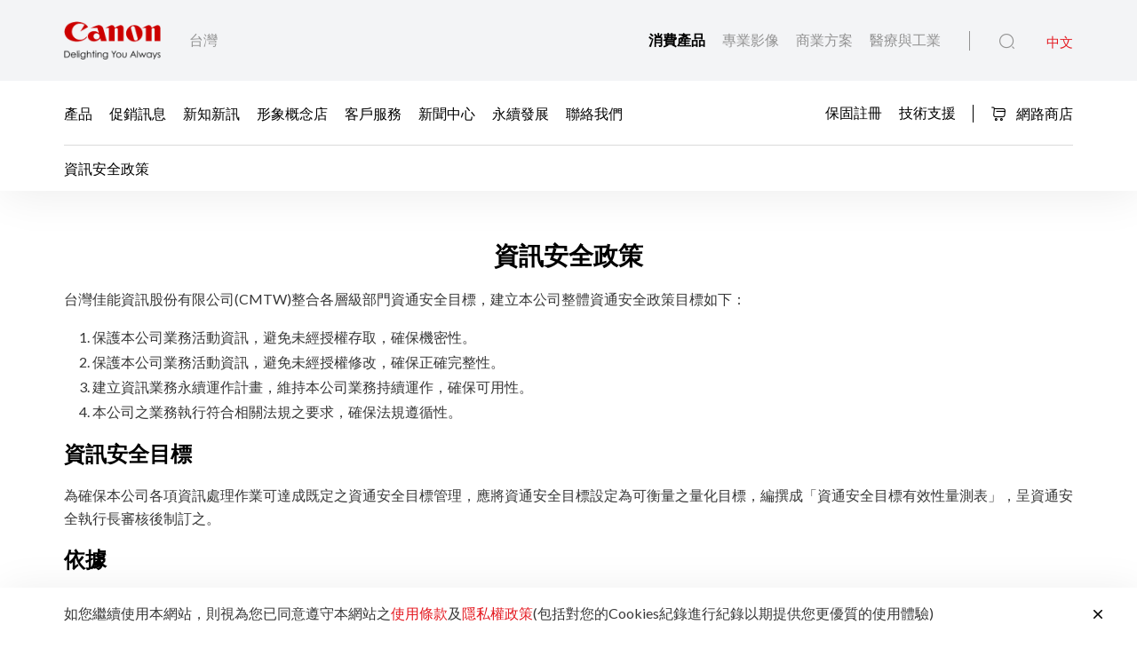

--- FILE ---
content_type: text/html;charset=UTF-8
request_url: https://tw.canon/zh_TW/consumer/web/information-security-policy
body_size: 10701
content:

<!doctype html>
<html lang="zh_TW" class="no-js">
<head>
    <title>資訊安全政策 - 佳能 台灣</title>
    <meta charset="utf-8">
    <meta name="viewport" content="width=device-width, initial-scale=1"/>
    
        <meta name="description" content="資訊安全政策

台灣佳能資訊股份有限公司(CMTW)整合各層級部門資通安全目標，建立本公司整體資通安全政策目標如下：

保護本公司業務活動資訊，避免未經授權存取，確保機密性。
保護本公司業務活動資訊，避免未經授權修改，確保正確完整性。
建立資訊業務永續運作計畫，維持本公司業務持續運作，確保可用性。
本公司之業務執行符合相..."/>
    
    <meta property="og:locale" content="en_US"/>
    <meta property="og:type" content="Pages"/>
    <meta property="og:site_name" content="Canon"/>
    
        <meta property="og:title" content="資訊安全政策"/>
    
    
        <meta property="og:description" content="資訊安全政策

台灣佳能資訊股份有限公司(CMTW)整合各層級部門資通安全目標，建立本公司整體資通安全政策目標如下：

保護本公司業務活動資訊，避免未經授權存取，確保機密性。
保護本公司業務活動資訊，避免未經授權修改，確保正確完整性。
建立資訊業務永續運作計畫，維持本公司業務持續運作，確保可用性。
本公司之業務執行符合相..."/>
    
    
        <meta property="og:url" content="https://tw.canon/zh_TW/consumer/web/information-security-policy"/>
    
    
        <meta property="og:image" content="/assets/media/placeholder/article.jpg"/>
    
    <link rel="icon" type="image/x-ico" href="/assets/favicon-f025e90207d0d413a6d3b78b0cc3df08.ico"/>

    






    <!-- Google Tag Manager -->
    <script>(function(w,d,s,l,i){w[l]=w[l]||[];w[l].push({'gtm.start':
            new Date().getTime(),event:'gtm.js'});var f=d.getElementsByTagName(s)[0],
        j=d.createElement(s),dl=l!='dataLayer'?'&l='+l:'';j.async=true;j.src=
        'https://www.googletagmanager.com/gtm.js?id='+i+dl;f.parentNode.insertBefore(j,f);
    })(window,document,'script','dataLayer','GTM-MS7QMK9');</script>
    <!-- End Google Tag Manager -->



    <!-- Google tag (gtag.js) -->
<script async src="https://www.googletagmanager.com/gtag/js?id=G-6HVJP2FGWW"></script>
<script>
  window.dataLayer = window.dataLayer || [];
  function gtag(){dataLayer.push(arguments);}
  gtag('js', new Date());

  gtag('config', 'G-6HVJP2FGWW');
</script>


<script>
    window.dataLayer = window.dataLayer || [];
    dataLayer.push({
        'page_type': 'Corp',
        'page_segment': 'Consumer'
    });
</script>

    <link rel="stylesheet" href="/assets/icons-df4fe550bac35849baa517f8cc248b4a.css" />
    <link rel="stylesheet" href="/assets/core-plugins-62a86412bbb298d795b07bed12449fdc.css" />
    <link rel="stylesheet" href="/assets/plugins-4aef676d57cc59b6ac1d16382bbdb9ed.css" />
    <link rel="stylesheet" href="/assets/styles-da88f3dc1d64edaaa3c97f475b3669ca.css" />
    <link rel="stylesheet" href="/assets/print-3f903e881e324d02e1a2186a4f579c50.css" media="print"/>
    
    
    <meta name="layout" content="main"/>

</head>

<body class="">





    <!-- Google Tag Manager (noscript) -->
    <noscript><iframe src="https://www.googletagmanager.com/ns.html?id=GTM-MS7QMK9"
                      height="0" width="0" style="display:none;visibility:hidden"></iframe></noscript>
    <!-- End Google Tag Manager (noscript) -->


<!-- Start Header -->



<header class="header">
    <div class="header__wrapper js-header">
        <div class="container">
            <div class="header__main d-flex js-header-main">
                <div class="header__brand d-flex">
                    
                    <a href="/zh_TW/consumer" class="header__brand--link null homeConsumerLang" aria-label="佳能品牌連結">
                        
                            <img src="/assets/media/brand/canon-logo-d87d3133289dae21ded89f1d268f37d5.png" class="header__brand--logo" alt="佳能品牌圖像"/>
                        
                    </a>
                    <div class="header__brand--region flex-fill align-self-center">台灣</div>
                </div>
                <div class="header__attribute flex-fill align-self-center">
                    <div class="header__attribute--wrapper d-flex">
                        <div class="header__attribute--site flex-fill align-self-center">
                            <div class="header__attribute--site-mobile">
                                <button type="button" class="header__attribute--site-button dropdown-toggle" data-bs-toggle="dropdown">
                                    
                                        消費產品
                                    
                                </button>
                                <ul class="header__attribute--site-dropdown dropdown-menu" aria-labelledby="dropdownMenuLink">
                                    <li>
                                        <a href="/zh_TW/consumer" class="dropdown-item homeConsumerLang active">
                                            消費產品
                                        </a>
                                    </li>
                                    <li>
                                        <a href="/zh_TW/pro-imaging" class="dropdown-item homeProImagingLang ">
                                            專業影像
                                        </a>
                                    </li>
                                    <li>
                                        <a href="/zh_TW/business" class="dropdown-item homeBusinessLang ">
                                            商業方案
                                        </a>
                                    </li>
                                    <li>
                                        <a href="/zh_TW/medical-industrial" class="dropdown-item js-prompt-segment homeMedicalIndustrialLang ">
                                            醫療與工業
                                        </a>
                                    </li>
                                </ul>
                            </div>
                            
                                
                                <a href="/zh_TW/consumer" class="header__attribute--site-link homeConsumerLang active">
                                    消費產品
                                </a>
                                <a href="/zh_TW/pro-imaging" class="header__attribute--site-link homeProImagingLang ">
                                    專業影像
                                </a>
                                <a href="/zh_TW/business" class="header__attribute--site-link homeBusinessLang ">
                                    商業方案
                                </a>
                                <a href="/zh_TW/medical-industrial" class="header__attribute--site-link js-prompt-segment homeMedicalIndustrialLang ">
                                    醫療與工業
                                </a>
                            
                        </div>
                        
                            <div class="header__attribute--item">
                                <button class="header__attribute--search-button js-global-search-open" aria-label="全站搜尋"><span class="ci-search-normal-1"></span></button>
                                <div class="header__attribute--hamburger-menu">
                                    <button type="button" class="header__attribute--hamburger-menu-button menu-collapsed js-hamburger-menu-collapsed" aria-label="Mobile menu collapsed"></button>
                                    <button type="button" class="header__attribute--hamburger-menu-button menu-collapse js-hamburger-menu-collapse" aria-label="Mobile menu collapse"></button>
                                </div>
                                <div class="header__attribute--language dropdowns">
                                    
                                        <span class="header__attribute--language-button active">中文</span>
                                    
                                </div>
                            </div>
                        
                    </div>
                </div>
            </div>
        </div>
        <div class="header__navbar js-header-navbar">
            <div class="container header__navbar--container js-header-navbar-container">
                <div class="header__navbar--wrapper d-flex">
                    
                    <div class="header__navbar--close">
                        <div class="header__navbar--mobile-column-full text-end">
                            <button type="button" class="header__navbar--close-hide js-hamburger-menu-collapse"><span class="ci-close"></span></button>
                        </div>
                    </div>
                    <div class="header__navbar--mobile">
                        <div class="header__navbar--mobile-column">
                            <div class="header__brand--region">台灣</div>
                        </div>
                        <div class="header__navbar--mobile-column text-end">
                            <div class="header__attribute--language dropdowns">
                                <button type="button" class="header__attribute--language-button dropdown-toggle" data-bs-toggle="dropdown">中文</button>
                                <ul class="header__attribute--language-dropdown dropdown-menu" aria-labelledby="dropdownMenuLink">
                                    
                                        
                                        <li><a class="dropdown-item active" href="#">中文</a></li>
                                    
                                </ul>
                            </div>
                        </div>
                    </div>
                    <div class="header__navbar--left flex-fill align-self-center">
                        
                            
                                <a href="javascript:void(0)" class="header__navbar--link js-megamenu-open">產品</a>
                            
                        
                            
                                
                                
                                
                                
                                
                                
                                <a class="header__navbar--link "  href="http://www.canon.com.tw/PromotionNews/PromoNews.aspx" target="_blank">促銷訊息</a>
                            
                        
                            
                                
                                
                                
                                
                                
                                
                                <a class="header__navbar--link "  href="/zh_TW/consumer/articles/" target="_self">新知新訊</a>
                            
                        
                            
                                
                                
                                
                                
                                
                                    
                                    
                                    
                                        
                                    
                                
                                
                                <a class="header__navbar--link "  href="/zh_tw/consumer/web/imagesquare" target="_self">形象概念店</a>
                            
                        
                            
                                
                                
                                
                                
                                
                                    
                                    
                                    
                                        
                                    
                                
                                
                                <a class="header__navbar--link "  href="/zh_tw/consumer/web/services" target="_self">客戶服務</a>
                            
                        
                            
                                
                                
                                
                                
                                
                                
                                <a class="header__navbar--link "  href="/zh_TW/consumer/press" target="_self">新聞中心</a>
                            
                        
                            
                                
                                
                                
                                
                                
                                    
                                    
                                    
                                        
                                    
                                
                                
                                <a class="header__navbar--link "  href="/zh_TW/consumer/web/company-sustainability" target="_self">永續發展</a>
                            
                        
                            
                                
                                
                                
                                    
                                
                                
                                
                                
                                <a class="header__navbar--link "  href="https://www.canon.com.tw/service/contact.aspx?PID=000043" target="_blank">聯絡我們</a>
                            
                        
                    </div>
                    <div class="header__navbar--right">
                        
                        
                            
                                
                                
                                
                                
                                
                                <a class="header__navbar--link " href="https://www.canon.com.tw/service/member.aspx?pid=000009" target="_self">保固註冊</a>
                            
                        
                            
                                
                                
                                
                                
                                
                                <a class="header__navbar--link " href="/zh_TW/support" target="_self">技術支援</a>
                            
                        
                        
                            
                            
                                <a href="https://store.canon.com.tw" class="button button__icon--left button__text header__navbar--link eShop-link" target="_blank">
                                    <span class="ci-shopping-cart"></span>
                                    網路商店
                                </a>
                            
                        
                    </div>
                </div>
            </div>
        </div>
        
            
            
            

        
        
        
        
    <div class="breadcrumb__wrapp js-breadcrumb">
        <div class="container">
            <div class="breadcrumb__listing">
                
                    <div class="breadcrumb__content">
                        <div class="breadcrumb__item">
                            
                            
                            
                                
                            
                        </div>
                        
                            <div class="breadcrumb__item active"><span>資訊安全政策</span></div>
                        
                    </div>
                
            </div>
        </div>
    </div>

    </div>
</header>
<!-- End Header -->
<div class="globalSearch js-global-search">
    <div class="globalSearch__body js-global-search-body">
        <div class="container">
            <form action="/taiwan/zh_TW/consumer/search" method="get" class="globalSearch__form" >
                <input class="globalSearch__input js-global-search-input" name="q" placeholder="搜尋"/>
                <button type="button" class="globalSearch__close js-global-search-close" aria-label="關閉搜尋">
                    <span class="ci-close"></span>
                </button>
            </form>

            <div class="globalSearch__container">
                <div class="row globalSearch__container--row">
                    <div class="col-lg-4 globalSearch__container--column">
                        <div class="globalSearch__popular">
                            <h3 class="globalSearch__title">熱門搜尋</h3>
                            <ul class="globalSearch__listing">
                                <li class="js-popular-searches">CP820 Printer Driver V5.1</li>
                                <li class="js-popular-searches">Windows Printer Driver Guide</li>
                                <li class="js-popular-searches">EOS RP (RF24-105mm f/4-7.1 IS STM)</li>
                                <li class="js-popular-searches">EOS R50 (RF-S18-45mm f/4.5-6.3 IS STM)</li>
                                <li class="js-popular-searches">Control Ring Mount Adapter EF-EOS R</li>
                            </ul>
                        </div>
                    </div>

                    <div class="col-lg-8 globalSearch__container--column media-desktop">
                        <div class="globalSearch__product">
                            <h3 class="globalSearch__title">推薦產品</h3>

                            <div class="row">
                                
                                    <div class="col-lg-4">
                                        <div class="globalSearch__product--card">
                                            <a href="/zh_TW/consumer/ixus-285-hs-a/black/product">
                                                <div class="globalSearch__product--card-thumbnail">
                                                    <img src="https://tw.canon/media/image/2025/09/09/87f0cde3c8ad4ea7ad380061bf348a9e_IXUS+285+HS+A+Black+Front+Slant.png"
                                                         class="globalSearch__product--card-img" alt=""/>
                                                </div>
                                            </a>
                                            <h4 class="globalSearch__product--card-title js-match-title">
                                                <a href="/zh_TW/consumer/ixus-285-hs-a/black/product">IXUS 285 HS A</a>
                                            </h4>
                                            <div class="globalSearch__product--card-price">
                                                <div class="globalSearch__product--card-price-inner">
                                                    
                                                        
                                                        <div class="productSticky__price">
                                                            
                                                                <sup>建議售價</sup>
                                                                <div class="productSticky__price--label price">NT$ 9,090.00</div>
                                                            
                                                            
                                                            
                                                        </div>
                                                    
                                                </div>

                                                <div class="globalSearch__product--card-price-inclusive"></div>
                                            </div>
                                        </div>
                                    </div>
                                
                                    <div class="col-lg-4">
                                        <div class="globalSearch__product--card">
                                            <a href="/zh_TW/consumer/pixma-ts4070/main/product">
                                                <div class="globalSearch__product--card-thumbnail">
                                                    <img src="https://tw.canon/media/image/2025/07/08/6730cc9a40634aa2b88972e02e5f2f07_01_AS_FR_TR4320_BBG_W_362%C3%97320.png"
                                                         class="globalSearch__product--card-img" alt=""/>
                                                </div>
                                            </a>
                                            <h4 class="globalSearch__product--card-title js-match-title">
                                                <a href="/zh_TW/consumer/pixma-ts4070/main/product">PIXMA TS4070</a>
                                            </h4>
                                            <div class="globalSearch__product--card-price">
                                                <div class="globalSearch__product--card-price-inner">
                                                    
                                                        
                                                        <div class="productSticky__price">
                                                            
                                                                <sup>建議售價</sup>
                                                                <div class="productSticky__price--label price">NT$ 2,490.00</div>
                                                            
                                                            
                                                            
                                                        </div>
                                                    
                                                </div>

                                                <div class="globalSearch__product--card-price-inclusive"></div>
                                            </div>
                                        </div>
                                    </div>
                                
                                    <div class="col-lg-4">
                                        <div class="globalSearch__product--card">
                                            <a href="/zh_TW/consumer/rf45mm-f-1-2-stm/main/product">
                                                <div class="globalSearch__product--card-thumbnail">
                                                    <img src="https://tw.canon/media/image/2025/10/06/a7cb6890ac3e4299b9781df0ebef3f86_RF45mm+f1.2+STM+Front+Slant.png"
                                                         class="globalSearch__product--card-img" alt=""/>
                                                </div>
                                            </a>
                                            <h4 class="globalSearch__product--card-title js-match-title">
                                                <a href="/zh_TW/consumer/rf45mm-f-1-2-stm/main/product">RF45mm f/1.2 STM</a>
                                            </h4>
                                            <div class="globalSearch__product--card-price">
                                                <div class="globalSearch__product--card-price-inner">
                                                    
                                                        
                                                        <div class="productSticky__price">
                                                            
                                                                <sup>建議售價</sup>
                                                                <div class="productSticky__price--label price">NT$ 12,900.00</div>
                                                            
                                                            
                                                            
                                                        </div>
                                                    
                                                </div>

                                                <div class="globalSearch__product--card-price-inclusive"></div>
                                            </div>
                                        </div>
                                    </div>
                                
                            </div>
                        </div>
                    </div>
                </div>
            </div>
        </div>
    </div>

    <div class="globalSearch__overlay js-global-search-overlay"></div>
</div>

    
    
<div class="megamenu js-megamenu">
    <div class="megamenu__body js-megamenu-body">
        <div class="container">
            <div class="row">
                <div class="col-lg-9">
                    <div class="row">
                        <div class="col-lg-4">
                            <div class="megamenu__column megamenu__column--first js-megamenu-categories">
                                <div class="megamenu__column--content">
                                    <div class="header__navbar--close">
                                        <div class="header__navbar--mobile-column text-start">
                                            <button type="button" class="header__navbar--close-back js-hamburger-menu-back" data-current="categories" data-back="navbar"><span class="ci-arrow-left-1"></span></button>
                                        </div>
                                        <div class="header__navbar--mobile-column text-end">
                                            <button type="button" class="header__navbar--close-hide js-hamburger-menu-collapse"><span class="ci-close"></span></button>
                                        </div>
                                    </div>
                                    <h4 class="megamenu__column--heading">產品種類</h4>
                                    <ul class="nav nav-tabs megamenu__listing">
                                        
                                            <li><button type="button" class="megamenu__listing--button js-megamenu-categories-link active" data-bs-toggle="tab" data-thumbnail="#thumb__photography__0" data-bs-target="#photography__0">數位相機/鏡頭/配件</button></li>
                                        
                                            <li><button type="button" class="megamenu__listing--button js-megamenu-categories-link " data-bs-toggle="tab" data-thumbnail="#thumb__printing__1" data-bs-target="#printing__1">印表機/複合機</button></li>
                                        
                                            <li><button type="button" class="megamenu__listing--button js-megamenu-categories-link " data-bs-toggle="tab" data-thumbnail="#thumb__scanning__2" data-bs-target="#scanning__2">掃描器</button></li>
                                        
                                            <li><button type="button" class="megamenu__listing--button js-megamenu-categories-link " data-bs-toggle="tab" data-thumbnail="#thumb__videography-solutions__3" data-bs-target="#videography-solutions__3">專業級數位攝影機</button></li>
                                        
                                            <li><button type="button" class="megamenu__listing--button js-megamenu-categories-link " data-bs-toggle="tab" data-thumbnail="#thumb__others__4" data-bs-target="#others__4">其他</button></li>
                                        
                                    </ul>




                                </div>
                            </div>
                        </div>
                        <div class="col-lg-8">
                            <div class="megamenu__column megamenu__column--last js-megamenu-type">
                                <div class="tab-pane fade show active">
                                    <div class="megamenu__column--content">
                                        <div class="header__navbar--close">
                                            <div class="header__navbar--mobile-column text-start">
                                                <button type="button" class="header__navbar--close-back js-hamburger-menu-back" data-current="type" data-back="categories"><span class="ci-arrow-left-1"></span></button>
                                            </div>
                                            <div class="header__navbar--mobile-column text-end">
                                                <button type="button" class="header__navbar--close-hide js-hamburger-menu-collapse"><span class="ci-close"></span></button>
                                            </div>
                                        </div>
                                        <h4 class="megamenu__column--heading">產品類別</h4>
                                        <div class="tab-content">
                                            <!-- Star Tab Content Photography-->
                                            
                                                <div id="photography__0" class="tab-pane fade show active">
                                                     <div class="row">
                                                        <div class="col-lg-12">
                                                            <ul class="megamenu__listing">
                                                                
                                                                    <li>
                                                                        
                                                                        <a href="/zh_TW/consumer/products/search?category=photography&amp;subCategory=mirrorless-eos-r" target="_self" class="megamenu__listing--link">EOS R 無反光鏡數位相機</a>
                                                                    </li>
                                                                
                                                                    <li>
                                                                        
                                                                        <a href="/zh_TW/consumer/products/search?category=photography&amp;subCategory=rf-lenses" target="_self" class="megamenu__listing--link">RF鏡頭</a>
                                                                    </li>
                                                                
                                                                    <li>
                                                                        
                                                                        <a href="/zh_TW/consumer/products/search?category=photography&amp;subCategory=digital-compact-cameras" target="_self" class="megamenu__listing--link">小型數位相機</a>
                                                                    </li>
                                                                
                                                                    <li>
                                                                        
                                                                        <a href="/zh_TW/consumer/products/search?category=photography&amp;subCategory=accessories" target="_self" class="megamenu__listing--link">配件</a>
                                                                    </li>
                                                                
                                                                    <li>
                                                                        
                                                                        <a href="/zh_TW/consumer/products/search?category=photography&amp;subCategory=speedlite" target="_self" class="megamenu__listing--link">閃光燈</a>
                                                                    </li>
                                                                
                                                                    <li>
                                                                        
                                                                        <a href="/zh_TW/consumer/products/search?category=photography&amp;subCategory=mobile-applications" target="_self" class="megamenu__listing--link">行動裝置APP</a>
                                                                    </li>
                                                                
                                                                    <li>
                                                                        
                                                                        <a href="/zh_TW/consumer/products/search?category=photography&amp;subCategory=dslr-eos" target="_self" class="megamenu__listing--link">數位單眼相機</a>
                                                                    </li>
                                                                
                                                                    <li>
                                                                        
                                                                        <a href="/zh_TW/consumer/products/search?category=photography&amp;subCategory=ef-lenses" target="_self" class="megamenu__listing--link">EF鏡頭</a>
                                                                    </li>
                                                                
                                                            </ul>
                                                        </div>
                                                     </div>
                                                </div>
                                            
                                                <div id="printing__1" class="tab-pane fade ">
                                                     <div class="row">
                                                        <div class="col-lg-12">
                                                            <ul class="megamenu__listing">
                                                                
                                                                    <li>
                                                                        
                                                                        <a href="/zh_TW/consumer/products/search?category=printing&amp;subCategory=inkjet-printers" target="_self" class="megamenu__listing--link">噴墨印表機</a>
                                                                    </li>
                                                                
                                                                    <li>
                                                                        
                                                                        <a href="/zh_TW/consumer/products/search?category=printing&amp;subCategory=laser-printers" target="_self" class="megamenu__listing--link">雷射印表機</a>
                                                                    </li>
                                                                
                                                                    <li>
                                                                        
                                                                        <a href="/zh_TW/consumer/products/search?category=printing&amp;subCategory=mobile-printers" target="_self" class="megamenu__listing--link">隨身印相機</a>
                                                                    </li>
                                                                
                                                                    <li>
                                                                        
                                                                        <a href="/zh_TW/consumer/products/search?category=printing&amp;subCategory=mobile-applications" target="_self" class="megamenu__listing--link">行動APP軟體</a>
                                                                    </li>
                                                                
                                                                    <li>
                                                                        
                                                                        <a href="/zh_TW/consumer/products/search?category=printing&amp;subCategory=consumables" target="" class="megamenu__listing--link">耗材</a>
                                                                    </li>
                                                                
                                                            </ul>
                                                        </div>
                                                     </div>
                                                </div>
                                            
                                                <div id="scanning__2" class="tab-pane fade ">
                                                     <div class="row">
                                                        <div class="col-lg-12">
                                                            <ul class="megamenu__listing">
                                                                
                                                                    <li>
                                                                        
                                                                        <a href="/zh_TW/consumer/products/search?category=scanning&amp;subCategory=document-scanners" target="_self" class="megamenu__listing--link">文件掃描器</a>
                                                                    </li>
                                                                
                                                                    <li>
                                                                        
                                                                        <a href="/zh_TW/consumer/products/search?category=scanning&amp;subCategory=flatbed-scanners" target="_self" class="megamenu__listing--link">平台式掃描器</a>
                                                                    </li>
                                                                
                                                            </ul>
                                                        </div>
                                                     </div>
                                                </div>
                                            
                                                <div id="videography-solutions__3" class="tab-pane fade ">
                                                     <div class="row">
                                                        <div class="col-lg-12">
                                                            <ul class="megamenu__listing">
                                                                
                                                                    <li>
                                                                        
                                                                        <a href="/zh_TW/consumer/products/search?category=videography-solutions&amp;subCategory=cinema-eos-system" target="_self" class="megamenu__listing--link">電影級數位攝影機</a>
                                                                    </li>
                                                                
                                                                    <li>
                                                                        
                                                                        <a href="/zh_TW/consumer/products/search?category=videography-solutions&amp;subCategory=cinema-eos-lenses" target="_self" class="megamenu__listing--link">電影鏡頭</a>
                                                                    </li>
                                                                
                                                                    <li>
                                                                        
                                                                        <a href="/zh_TW/consumer/products/search?category=videography-solutions&amp;subCategory=camcorders" target="_self" class="megamenu__listing--link">廣播級數位攝影機</a>
                                                                    </li>
                                                                
                                                                    <li>
                                                                        
                                                                        <a href="/zh_TW/consumer/products/search?category=videography-solutions&amp;subCategory=ef-lenses" target="_self" class="megamenu__listing--link">EF 鏡頭</a>
                                                                    </li>
                                                                
                                                                    <li>
                                                                        
                                                                        <a href="/zh_TW/consumer/products/search?category=videography-solutions&amp;subCategory=ptz-network-cameras" target="_self" class="megamenu__listing--link">PTZ網路攝影機</a>
                                                                    </li>
                                                                
                                                            </ul>
                                                        </div>
                                                     </div>
                                                </div>
                                            
                                                <div id="others__4" class="tab-pane fade ">
                                                     <div class="row">
                                                        <div class="col-lg-12">
                                                            <ul class="megamenu__listing">
                                                                
                                                                    <li>
                                                                        
                                                                        <a href="/zh_TW/consumer/products/search?category=others&amp;subCategory=consumables" target="" class="megamenu__listing--link">原廠耗材</a>
                                                                    </li>
                                                                
                                                                    <li>
                                                                        
                                                                        <a href="/zh_TW/consumer/products/search?category=others&amp;subCategory=fax-machines" target="_self" class="megamenu__listing--link">雷射傳真機</a>
                                                                    </li>
                                                                
                                                            </ul>
                                                        </div>
                                                     </div>
                                                </div>
                                            
                                            <!-- End Tab Content Photography-->
                                        </div>
                                    </div>
                                </div>
                            </div>
                        </div>




























                    </div>
                </div>
                <div class="col-lg-3">
                    <div class="megamenu__thumbnails">
                        <div class="megamenu__thumbnails--category">
                            
                                
                                    <img id="thumb__photography__0" src="https://tw.canon/media/image/2022/02/23/180cbcdcd94d4945acaba55cb602f4e9_06fc9d1e5daf492fa995c8168749d1de_R3-front.png" class="megamenu__thumbnails--img js-megamenu-thumbnails-category show" alt="數位相機/鏡頭/配件" />
                                
                            
                                
                                    <img id="thumb__printing__1" src="https://tw.canon/media/image/2024/08/13/5b637bcd9dff4308b3b466b27913184c_G3770_RD-4.png" class="megamenu__thumbnails--img js-megamenu-thumbnails-category " alt="印表機/複合機" />
                                
                            
                                
                                    <img id="thumb__scanning__2" src="https://tw.canon/media/init/thumbnails/Scanning.png" class="megamenu__thumbnails--img js-megamenu-thumbnails-category " alt="掃描器" />
                                
                            
                                
                                    <img id="thumb__videography-solutions__3" src="https://tw.canon/media/image/2022/02/23/82e59199675e4a00b724411de6d7e415_cfac3602fbd44126b674d49c8a6257c6_XF605%2BFront%2BSlant%2BRight.png" class="megamenu__thumbnails--img js-megamenu-thumbnails-category " alt="專業級數位攝影機" />
                                
                            
                                
                                    <img id="thumb__others__4" src="https://tw.canon/media/image/2025/02/14/825f516c360141859f31d4aeeaf1f2a6_l170-b2.png" class="megamenu__thumbnails--img js-megamenu-thumbnails-category " alt="其他" />
                                
                            
                        </div>
                    </div>
                </div>
            </div>
        </div>
    </div>
    <div class="megamenu__overlay js-megamenu-overlay"></div>
</div>





<main>
    
    
    
        
        
        
    
        
            
            
            
        
        


    <!-- Start Text Block Component -->
    <div class="section  textBlock">
        <div class="container">
            <div class="textBlock__group">
                
<h3 style="text-align: center;"><strong>資訊安全政策</strong></h3>

<p>台灣佳能資訊股份有限公司(CMTW)整合各層級部門資通安全目標，建立本公司整體資通安全政策目標如下：</p>
<ol>
<li>保護本公司業務活動資訊，避免未經授權存取，確保機密性。</li>
<li>保護本公司業務活動資訊，避免未經授權修改，確保正確完整性。</li>
<li>建立資訊業務永續運作計畫，維持本公司業務持續運作，確保可用性。</li>
<li>本公司之業務執行符合相關法規之要求，確保法規遵循性。</li>
</ol>

<h4><strong>資訊安全目標</strong></h4>
<p>為確保本公司各項資訊處理作業可達成既定之資通安全目標管理，應將資通安全目標設定為可衡量之量化目標，編撰成「資通安全目標有效性量測表」，呈資通安全執行長審核後制訂之。</p>

<h4><strong>依據</strong></h4>
<ol>
<li>個人資料保護法及施行細則</li>
<li>著作權法</li>
<li>資通安全管理法及施行細則</li>
<li>資訊安全管理系統 (ISO 27001:2013 標準版要求) </li>
</ol>

<h4><strong>ISO 27001 ISMS驗證範圍：</strong></h4>
<p>台灣佳能資訊服份有限公司台北總公司BIS事業群客戶端服務運營，與電腦機房、資料通訊網路、資訊處理設施之資訊安全維運管理。</p>

<h4><strong>ISO 27001 國際認證</strong></h4>
<p style="text-align: center;"><img alt="" class="img-fluid rounded-10" src="https://tw.canon/media/image/2024/12/16/70b245aef7a543a798cd76f252db6c4e_Certificate-ISO-27001_2024-2026.jpg" style="width: 70%;"/></p>

<p>Last update: 2024/12/16</p>
            </div>
        </div>
    </div>
    <!-- End Text Block Component -->

        
            
            
            
        
    
    
        




    

    


    <div class="articleDetails__share">
        <div class="container">
            <div class="row">
                <div class="col-lg-12 col-xxl-12">
                    <div class="share ">
    <div class="share__wrapper ">
        <label class="share__label">Share:</label>
        <a href="#" class="share__link js-share-facebook" data-platform="facebook" aria-label="Share">
            <svg version="1.1" id="Layer_1" xmlns="http://www.w3.org/2000/svg" xmlns:xlink="http://www.w3.org/1999/xlink" x="0px" y="0px"
                 viewBox="0 0 32 32" xml:space="preserve">
                <path d="M18.7,18H22l1.3-5.3h-4.7V10c0-1.4,0-2.7,2.7-2.7h2V2.9c-0.4-0.1-2.1-0.2-3.8-0.2c-3.6,0-6.2,2.2-6.2,6.3v3.7h-4V18h4v11.3
                                    h5.3V18z"/>
            </svg>
        </a>
        <a href="#" class="share__link js-share-linkedin" data-platform="linkedin" aria-label="Share">
            <svg version="1.1" id="Layer_1" xmlns="http://www.w3.org/2000/svg" xmlns:xlink="http://www.w3.org/1999/xlink" x="0px" y="0px"
                 viewBox="0 0 32 32" xml:space="preserve">
                <path d="M24.4,24.5h-3.6v-5.6c0-1.3,0-3-1.9-3c-1.9,0-2.1,1.4-2.1,2.9v5.7h-3.6V13h3.4v1.6h0c0.5-0.9,1.6-1.8,3.4-1.8
                                c3.6,0,4.3,2.4,4.3,5.5L24.4,24.5L24.4,24.5z M9.3,11.4c-0.3,0-0.5-0.1-0.8-0.2S8.1,11,7.9,10.8c-0.2-0.2-0.3-0.4-0.4-0.7
                                C7.3,9.9,7.3,9.6,7.3,9.4c0-0.4,0.1-0.8,0.3-1.1c0.2-0.3,0.5-0.6,0.9-0.8c0.4-0.2,0.8-0.2,1.2-0.1c0.4,0.1,0.8,0.3,1.1,0.6
                                c0.3,0.3,0.5,0.7,0.6,1.1c0.1,0.4,0,0.8-0.1,1.2c-0.2,0.4-0.4,0.7-0.8,0.9C10.1,11.3,9.7,11.4,9.3,11.4z M11.1,24.5H7.6V13h3.6
                                L11.1,24.5L11.1,24.5z M26.2,4H5.8C4.8,4,4,4.8,4,5.7v20.5c0,1,0.8,1.7,1.8,1.7h20.5c1,0,1.8-0.8,1.8-1.7V5.7C28,4.8,27.2,4,26.2,4
                                L26.2,4z"/>
            </svg>
        </a>
        <a href="#" class="share__link js-print-page" data-platform="print" aria-label="Share">
            <svg version="1.1" id="Layer_1" xmlns="http://www.w3.org/2000/svg" xmlns:xlink="http://www.w3.org/1999/xlink" x="0px" y="0px"
                 viewBox="0 0 32 32" xml:space="preserve">
                <path class="st0" d="M9.3,6.7c0-2.2,1.8-4,4-4h5.3c2.2,0,4,1.8,4,4c0,0.7-0.6,1.3-1.3,1.3H10.7C9.9,8,9.3,7.4,9.3,6.7z M23.7,20
                            c0,0.5-0.5,1-1,1h-1.3v4.3c0,2.2-1.8,4-4,4h-2.7c-2.2,0-4-1.8-4-4V21H9.3c-0.5,0-1-0.5-1-1s0.5-1,1-1h13.3
                            C23.2,19,23.7,19.5,23.7,20z M24,9.3H8c-2.7,0-4,1.3-4,4V20c0,2.7,1.3,4,4,4h0.5c0.4,0,0.8-0.4,0.8-0.8v-0.1c0-0.4-0.4-0.8-0.8-0.9
                            C7.6,21.9,7,21,7,20c0-1.3,1.1-2.3,2.3-2.3h13.3c1.3,0,2.3,1.1,2.3,2.3c0,1-0.6,1.9-1.5,2.2c-0.4,0.2-0.8,0.5-0.8,0.9v0.1
                            c0,0.4,0.4,0.8,0.8,0.8H24c2.7,0,4-1.3,4-4v-6.7C28,10.7,26.7,9.3,24,9.3z M13.3,15.7h-4c-0.5,0-1-0.5-1-1c0-0.5,0.5-1,1-1h4
                            c0.5,0,1,0.5,1,1C14.3,15.2,13.9,15.7,13.3,15.7z"/>
            </svg>
        </a>
    </div>
</div>
                </div>
            </div>
        </div>
    </div>

</main>




<!-- Start Footer -->

<footer class="footer" style="background-image: url('/assets/media/brand/growth-27950ad4f23402fb658b03599c1b0ab1.svg');">
    <div class="container">
        <!-- Start Footer Desktop -->
        <div class="footer__main media-desktop">
            <div class="row">
                
                
                    <div class="col-lg-2">
                        <h4 class="footer__title">公司</h4>
                        <ul class="footer__listing">
                            
                                <li class="footer__listing--item">
                                    
                                        <a href="/zh_tw/consumer/web/company-commitment-to-innovation" target="_self" class="footer__listing--link">企業簡介</a>
                                    
                                </li>
                            
                                <li class="footer__listing--item">
                                    
                                        <a href="/zh_TW/consumer/web/company-sustainability" target="_self" class="footer__listing--link">企業永續發展</a>
                                    
                                </li>
                            
                                <li class="footer__listing--item">
                                    
                                        <a href="/zh_TW/consumer/press/landing" target="_self" class="footer__listing--link">新聞中心</a>
                                    
                                </li>
                            
                                <li class="footer__listing--item">
                                    
                                        <a href="http://www.canon.com.tw/Site/privacy_reg.aspx?FM=CON" target="_self" class="footer__listing--link">聯絡我們</a>
                                    
                                </li>
                            
                                <li class="footer__listing--item">
                                    
                                        <a href="/zh_tw/consumer/web/company-official-social-media-sites" target="_self" class="footer__listing--link">官方社群媒體</a>
                                    
                                </li>
                            
                                <li class="footer__listing--item">
                                    
                                        <a href="/zh_tw/consumer/web/privacy" target="_self" class="footer__listing--link">條款及隱私權政策</a>
                                    
                                </li>
                            
                                <li class="footer__listing--item">
                                    
                                        <a href="/zh_tw/consumer/web/personal-information-protection" target="_self" class="footer__listing--link">個資管理政策聲明</a>
                                    
                                </li>
                            
                                <li class="footer__listing--item">
                                    
                                        <a href="/zh_TW/consumer/web/information-security-policy" target="_self" class="footer__listing--link">資訊安全政策</a>
                                    
                                </li>
                            
                                <li class="footer__listing--item">
                                    
                                        <a href="/zh_TW/campaign/advisory" target="_self" class="footer__listing--link">諮詢</a>
                                    
                                </li>
                            
                                <li class="footer__listing--item">
                                    
                                        <a href="/zh_tw/consumer/web/company-careers" target="_self" class="footer__listing--link">人才招募</a>
                                    
                                </li>
                            
                                <li class="footer__listing--item">
                                    
                                        <a href="https://twc.canon/" target="_self" class="footer__listing--link">【集團企業：台灣佳能(工廠)】</a>
                                    
                                </li>
                            
                                <li class="footer__listing--item">
                                    
                                        <a href="https://setw.canon/hitech/tc/index.html" target="_self" class="footer__listing--link">【集團企業：佳能半導體設備】</a>
                                    
                                </li>
                            
                        </ul>
                    </div>
                
                    <div class="col-lg-2">
                        <h4 class="footer__title">產品</h4>
                        <ul class="footer__listing">
                            
                                <li class="footer__listing--item">
                                    
                                        <a href="/consumer/products/search?category=photography" target="_self" class="footer__listing--link">數位相機/鏡頭/配件</a>
                                    
                                </li>
                            
                                <li class="footer__listing--item">
                                    
                                        <a href="/consumer/products/search?category=printing" target="_self" class="footer__listing--link">印表機/複合機</a>
                                    
                                </li>
                            
                                <li class="footer__listing--item">
                                    
                                        <a href="/consumer/products/search?category=scanning" target="_self" class="footer__listing--link">掃描器</a>
                                    
                                </li>
                            
                                <li class="footer__listing--item">
                                    
                                        <a href="/consumer/products/search?category=videography-solutions" target="_self" class="footer__listing--link">專業級數位攝影機</a>
                                    
                                </li>
                            
                                <li class="footer__listing--item">
                                    
                                        <a href="/zh_TW/consumer/products/search?category=others" target="_self" class="footer__listing--link">其他</a>
                                    
                                </li>
                            
                        </ul>
                    </div>
                
                    <div class="col-lg-2">
                        <h4 class="footer__title">服務</h4>
                        <ul class="footer__listing">
                            
                                <li class="footer__listing--item">
                                    
                                        <a href="/zh_TW/consumer/web/customer-service-center" target="_self" class="footer__listing--link">客服展示中心</a>
                                    
                                </li>
                            
                                <li class="footer__listing--item">
                                    
                                        <a href="/zh_tw/consumer/web/Service-category" target="_self" class="footer__listing--link">維修服務</a>
                                    
                                </li>
                            
                                <li class="footer__listing--item">
                                    
                                        <a href="https://www.canon.com.tw/service/servicenews.aspx?spid=000071" target="_self" class="footer__listing--link">客服公告</a>
                                    
                                </li>
                            
                                <li class="footer__listing--item">
                                    
                                        <a href="https://www.canon.com.tw/service/member.aspx?pid=000009" target="_self" class="footer__listing--link">產品註冊與保固</a>
                                    
                                </li>
                            
                                <li class="footer__listing--item">
                                    
                                        <a href="/zh_tw/consumer/web/service-pack" target="_self" class="footer__listing--link">深度檢測保養</a>
                                    
                                </li>
                            
                                <li class="footer__listing--item">
                                    
                                        <a href="/zh_TW/consumer/web/customer-service-center" target="_self" class="footer__listing--link">電話諮詢服務</a>
                                    
                                </li>
                            
                                <li class="footer__listing--item">
                                    
                                        <a href="http://store.canon.com.tw/" target="_self" class="footer__listing--link">網路商店</a>
                                    
                                </li>
                            
                                <li class="footer__listing--item">
                                    
                                        <a href="/zh_TW/cps/home" target="_self" class="footer__listing--link">Canon Professional Services (CPS)</a>
                                    
                                </li>
                            
                                <li class="footer__listing--item">
                                    
                                        <a href="/zh_TW/campaign/anti-counterfeit/index" target="_self" class="footer__listing--link">打擊仿冒品</a>
                                    
                                </li>
                            
                        </ul>
                    </div>
                
                    <div class="col-lg-2">
                        <h4 class="footer__title">技術支援</h4>
                        <ul class="footer__listing">
                            
                                <li class="footer__listing--item">
                                    
                                        <a href="/zh_TW/support" target="_self" class="footer__listing--link">故障排除</a>
                                    
                                </li>
                            
                                <li class="footer__listing--item">
                                    
                                        <a href="/zh_TW/support" target="_self" class="footer__listing--link">驅動及軟韌體下載</a>
                                    
                                </li>
                            
                                <li class="footer__listing--item">
                                    
                                        <a href="/en/support" target="_self" class="footer__listing--link">Support and Download</a>
                                    
                                </li>
                            
                                <li class="footer__listing--item">
                                    
                                        <a href="/zh_tw/consumer/web/RoHS" target="_self" class="footer__listing--link">RoHS產品安全說明</a>
                                    
                                </li>
                            
                        </ul>
                    </div>
                
                
                    <div class="col-lg-2">
                        <h4 class="footer__title">社群平台</h4>
                        <ul class="footer__listing">
                            
                                <li class="footer__listing--item"><a href="https://www.facebook.com/canontaiwan" target="_blank" class="footer__listing--link">Facebook</a></li>
                            
                                <li class="footer__listing--item"><a href="https://www.youtube.com/user/CanonTaiwan" target="_blank" class="footer__listing--link">Youtube</a></li>
                            
                                <li class="footer__listing--item"><a href="https://www.instagram.com/canon_taiwan/" target="_blank" class="footer__listing--link">Instagram</a></li>
                            
                        </ul>
                    </div>
                
            </div>
        </div>
        <!-- End Footer Desktop -->

        <!-- Start Footer Mobile -->
        <div class="footer__main media-not-desktop">
            <div class="footer__accordion" id="accordionFooter">
                
                    
                        <div class="footer__accordion--item">
                            <h4 id="公司" class="footer__accordion--title collapsed" data-bs-toggle="collapse" data-bs-target="#footer__0" aria-expanded="true" aria-controls="footer__0">公司</h4>
                            <div id="footer__0" class="footer__accordion--collapse collapse" aria-labelledby="公司" data-bs-parent="#accordionFooter">
                                <div class="footer__accordion--body">
                                    <ul class="footer__listing">
                                        
                                            <li class="footer__listing--item">
                                                
                                                    <a href="/zh_tw/consumer/web/company-commitment-to-innovation" target="_self" class="footer__listing--link">企業簡介</a>
                                                
                                            </li>
                                        
                                            <li class="footer__listing--item">
                                                
                                                    <a href="/zh_TW/consumer/web/company-sustainability" target="_self" class="footer__listing--link">企業永續發展</a>
                                                
                                            </li>
                                        
                                            <li class="footer__listing--item">
                                                
                                                    <a href="/zh_TW/consumer/press/landing" target="_self" class="footer__listing--link">新聞中心</a>
                                                
                                            </li>
                                        
                                            <li class="footer__listing--item">
                                                
                                                    <a href="http://www.canon.com.tw/Site/privacy_reg.aspx?FM=CON" target="_self" class="footer__listing--link">聯絡我們</a>
                                                
                                            </li>
                                        
                                            <li class="footer__listing--item">
                                                
                                                    <a href="/zh_tw/consumer/web/company-official-social-media-sites" target="_self" class="footer__listing--link">官方社群媒體</a>
                                                
                                            </li>
                                        
                                            <li class="footer__listing--item">
                                                
                                                    <a href="/zh_tw/consumer/web/privacy" target="_self" class="footer__listing--link">條款及隱私權政策</a>
                                                
                                            </li>
                                        
                                            <li class="footer__listing--item">
                                                
                                                    <a href="/zh_tw/consumer/web/personal-information-protection" target="_self" class="footer__listing--link">個資管理政策聲明</a>
                                                
                                            </li>
                                        
                                            <li class="footer__listing--item">
                                                
                                                    <a href="/zh_TW/consumer/web/information-security-policy" target="_self" class="footer__listing--link">資訊安全政策</a>
                                                
                                            </li>
                                        
                                            <li class="footer__listing--item">
                                                
                                                    <a href="/zh_TW/campaign/advisory" target="_self" class="footer__listing--link">諮詢</a>
                                                
                                            </li>
                                        
                                            <li class="footer__listing--item">
                                                
                                                    <a href="/zh_tw/consumer/web/company-careers" target="_self" class="footer__listing--link">人才招募</a>
                                                
                                            </li>
                                        
                                            <li class="footer__listing--item">
                                                
                                                    <a href="https://twc.canon/" target="_self" class="footer__listing--link">【集團企業：台灣佳能(工廠)】</a>
                                                
                                            </li>
                                        
                                            <li class="footer__listing--item">
                                                
                                                    <a href="https://setw.canon/hitech/tc/index.html" target="_self" class="footer__listing--link">【集團企業：佳能半導體設備】</a>
                                                
                                            </li>
                                        
                                    </ul>
                                </div>
                            </div>
                        </div>
                    
                
                    
                        <div class="footer__accordion--item">
                            <h4 id="產品" class="footer__accordion--title collapsed" data-bs-toggle="collapse" data-bs-target="#footer__1" aria-expanded="true" aria-controls="footer__1">產品</h4>
                            <div id="footer__1" class="footer__accordion--collapse collapse" aria-labelledby="產品" data-bs-parent="#accordionFooter">
                                <div class="footer__accordion--body">
                                    <ul class="footer__listing">
                                        
                                            <li class="footer__listing--item">
                                                
                                                    <a href="/consumer/products/search?category=photography" target="_self" class="footer__listing--link">數位相機/鏡頭/配件</a>
                                                
                                            </li>
                                        
                                            <li class="footer__listing--item">
                                                
                                                    <a href="/consumer/products/search?category=printing" target="_self" class="footer__listing--link">印表機/複合機</a>
                                                
                                            </li>
                                        
                                            <li class="footer__listing--item">
                                                
                                                    <a href="/consumer/products/search?category=scanning" target="_self" class="footer__listing--link">掃描器</a>
                                                
                                            </li>
                                        
                                            <li class="footer__listing--item">
                                                
                                                    <a href="/consumer/products/search?category=videography-solutions" target="_self" class="footer__listing--link">專業級數位攝影機</a>
                                                
                                            </li>
                                        
                                            <li class="footer__listing--item">
                                                
                                                    <a href="/zh_TW/consumer/products/search?category=others" target="_self" class="footer__listing--link">其他</a>
                                                
                                            </li>
                                        
                                    </ul>
                                </div>
                            </div>
                        </div>
                    
                
                    
                        <div class="footer__accordion--item">
                            <h4 id="服務" class="footer__accordion--title collapsed" data-bs-toggle="collapse" data-bs-target="#footer__2" aria-expanded="true" aria-controls="footer__2">服務</h4>
                            <div id="footer__2" class="footer__accordion--collapse collapse" aria-labelledby="服務" data-bs-parent="#accordionFooter">
                                <div class="footer__accordion--body">
                                    <ul class="footer__listing">
                                        
                                            <li class="footer__listing--item">
                                                
                                                    <a href="/zh_TW/consumer/web/customer-service-center" target="_self" class="footer__listing--link">客服展示中心</a>
                                                
                                            </li>
                                        
                                            <li class="footer__listing--item">
                                                
                                                    <a href="/zh_tw/consumer/web/Service-category" target="_self" class="footer__listing--link">維修服務</a>
                                                
                                            </li>
                                        
                                            <li class="footer__listing--item">
                                                
                                                    <a href="https://www.canon.com.tw/service/servicenews.aspx?spid=000071" target="_self" class="footer__listing--link">客服公告</a>
                                                
                                            </li>
                                        
                                            <li class="footer__listing--item">
                                                
                                                    <a href="https://www.canon.com.tw/service/member.aspx?pid=000009" target="_self" class="footer__listing--link">產品註冊與保固</a>
                                                
                                            </li>
                                        
                                            <li class="footer__listing--item">
                                                
                                                    <a href="/zh_tw/consumer/web/service-pack" target="_self" class="footer__listing--link">深度檢測保養</a>
                                                
                                            </li>
                                        
                                            <li class="footer__listing--item">
                                                
                                                    <a href="/zh_TW/consumer/web/customer-service-center" target="_self" class="footer__listing--link">電話諮詢服務</a>
                                                
                                            </li>
                                        
                                            <li class="footer__listing--item">
                                                
                                                    <a href="http://store.canon.com.tw/" target="_self" class="footer__listing--link">網路商店</a>
                                                
                                            </li>
                                        
                                            <li class="footer__listing--item">
                                                
                                                    <a href="/zh_TW/cps/home" target="_self" class="footer__listing--link">Canon Professional Services (CPS)</a>
                                                
                                            </li>
                                        
                                            <li class="footer__listing--item">
                                                
                                                    <a href="/zh_TW/campaign/anti-counterfeit/index" target="_self" class="footer__listing--link">打擊仿冒品</a>
                                                
                                            </li>
                                        
                                    </ul>
                                </div>
                            </div>
                        </div>
                    
                
                    
                        <div class="footer__accordion--item">
                            <h4 id="技術支援" class="footer__accordion--title collapsed" data-bs-toggle="collapse" data-bs-target="#footer__3" aria-expanded="true" aria-controls="footer__3">技術支援</h4>
                            <div id="footer__3" class="footer__accordion--collapse collapse" aria-labelledby="技術支援" data-bs-parent="#accordionFooter">
                                <div class="footer__accordion--body">
                                    <ul class="footer__listing">
                                        
                                            <li class="footer__listing--item">
                                                
                                                    <a href="/zh_TW/support" target="_self" class="footer__listing--link">故障排除</a>
                                                
                                            </li>
                                        
                                            <li class="footer__listing--item">
                                                
                                                    <a href="/zh_TW/support" target="_self" class="footer__listing--link">驅動及軟韌體下載</a>
                                                
                                            </li>
                                        
                                            <li class="footer__listing--item">
                                                
                                                    <a href="/en/support" target="_self" class="footer__listing--link">Support and Download</a>
                                                
                                            </li>
                                        
                                            <li class="footer__listing--item">
                                                
                                                    <a href="/zh_tw/consumer/web/RoHS" target="_self" class="footer__listing--link">RoHS產品安全說明</a>
                                                
                                            </li>
                                        
                                    </ul>
                                </div>
                            </div>
                        </div>
                    
                
            </div>
        </div>
        <!-- End Footer Mobile -->

        <div class="footer__site">
            <span class="footer__site--icon ci-global"></span>
            <a href="/zh_TW/consumer/selection" class="footer__site--link">
                其他 Canon 網站
            </a>
        </div>

        <div class="footer__bottom">
            <div class="d-flex">
                <div class="flex-fill align-self-center">
                    台灣佳能資訊股份有限公司版權所有 未經許可不得轉載
                    
                </div>
                <button type="button" class="footer__back js-back-to-top" aria-label="回到頂部"><span class="ci-arrow-up-1"></span></button>
            </div>
        </div>
    </div>
</footer>
<!-- End Footer -->


    
<div class="modal fade js-my-booking-modal" id="modal-checkBooking" tabindex="-1" aria-hidden="false">
    <div class="modal-dialog modal-dialog-centered modal-lg">
        <div class="modal-content">
            <div class="modal-header">
                <button type="button" class="modal-close" data-bs-dismiss="modal" aria-label="Close">
                    <span class="ci-add"></span>
                </button>
            </div>

            <div class="modal-body">
                <h3>查看我的報名記錄</h3>

                <p class="js-check-booking-element">
                    請提供您的預訂代碼與註冊時使用的電子郵件地址，我們將重新寄送確認郵件給您。
                </p>

                <form action="/taiwan/zh_TW/consumer/event/check-booking" method="post" name="check-my-booking" autocomplete="off" id="check-my-booking" >
                    <div class="row js-check-booking-element">
                        <div class="col-12">
                            <div class="form-group">
                                <input type="text" class="form-input" name="bookingCode"
                                       placeholder="預訂代碼"
                                       data-rule-required="true"
                                       data-msg="需要報名編號">
                            </div>

                            <div class="form-group">
                                <input type="text" class="form-input" name="email"
                                       placeholder="電子郵件地址"
                                       data-rule-required="true" data-rule-isValidEmail="true"
                                       data-msg-required="請輸入電子郵件">
                            </div>
                            
<div class="form-group">
    
    
    
    
        
            <div class="g-recaptcha" id="recaptcha" data-callback="onRecaptchaSuccess" data-sitekey="6LeHZVEUAAAAAI2q57D2rIT_ZScT0qoHJpCmauG1" data-form-selector=""></div>
            <input type="text" name="captcha" id="captcha" data-field-name="captcha"
                   style="opacity: 0; height: 0; padding: 0; margin: 0; width: 0"
                   data-rule-required="true" data-msg="驗證碼無效" />
            <div data-field-name="captcha"></div>
        
    
</div>
                        </div>
                    </div>

                    <div class="form-group js-check-booking-message" style="display: none">
                        <p>若找到您的預訂，我們會將預訂詳情寄送至您註冊的電子郵件。</p>
                    </div>
                </form>
            </div>

            <div class="modal-footer js-check-booking-element">
                <div class="modal-footer-body">
                    <button type="button" class="button js-check-booking-submit">
                        查詢
                    </button>
                </div>
            </div>
        </div>
    </div>
</div>


<div class="modal fade" id="modal-prompt-segment" tabindex="-1" aria-hidden="true">
    <div class="modal-dialog modal-dialog-centered modal-lg">
        <div class="modal-content">
            <div class="modal-header">
                <button type="button" class="modal-close" data-bs-dismiss="modal" aria-label="Close">
                    <span class="ci-add"></span>
                </button>
            </div>
            <div class="modal-body">
                <p>您即將被重新導向至佳能亞洲網站，以查閱有關醫療及工業產品的資訊。</p>
            </div>
            <div class="modal-footer">
                <div class="modal-footer-body">
                    <a href="https://asia.canon/en/medical-industrial" class="button js-prompt-continue" target="_blank">繼續</a>
                    <button type="button" class="button button__outline--dark" data-bs-dismiss="modal" aria-label="Close">取消</button>
                </div>
            </div>
        </div>
    </div>
</div>


    <div class="cookies" hidden>
        <button type="button" class="cookies__close" data-slug="corp_taiwan">
            <span class="ci-close"></span>
        </button>
        <div class="container">
            <p>如您繼續使用本網站，則視為您已同意遵守本網站之<a href="https://tw.canon/terms" target="_blank">使用條款</a>及<a href="https://tw.canon/privacy" target="_blank">隱私權政策</a>(包括對您的Cookies紀錄進行紀錄以期提供您更優質的使用體驗)</p>
        </div>
    </div>


<script type="text/javascript" src="/assets/application-13be255d7f9f85d168297768e46d0631.js" ></script>





    <script type="text/javascript"
            data-usercentrics="reCAPTCHA"
            src="https://www.google.com/recaptcha/api.js?onload=initRecaptchaWidgets&render=explicit&hl=zh-TW"
            async defer></script>
    <script type="text/plain" data-usercentrics="custom">console.log("loaded");</script>


    <script type="text/javascript" src="/assets/lib/form-common-5f40839fb3d0cfa5c4d998aea70beb07.js" ></script>

























    <script type="text/javascript" src="/assets/web/eoi-form-7675f36c6fb823d8a5ccc3923eaf631d.js" ></script>


<script type="text/javascript" src="/assets/web/press-release-landing-8f5930c9897e48580ac85058b2ab1fa7.js" ></script>





<!-- Tiktok Script -->


<!-- Instagram Script -->


<!-- Instagram Script -->




</body>
</html>


--- FILE ---
content_type: text/html; charset=utf-8
request_url: https://www.google.com/recaptcha/api2/anchor?ar=1&k=6LeHZVEUAAAAAI2q57D2rIT_ZScT0qoHJpCmauG1&co=aHR0cHM6Ly90dy5jYW5vbjo0NDM.&hl=zh-TW&v=PoyoqOPhxBO7pBk68S4YbpHZ&size=normal&anchor-ms=20000&execute-ms=30000&cb=6yf36uld1hjp
body_size: 49442
content:
<!DOCTYPE HTML><html dir="ltr" lang="zh-TW"><head><meta http-equiv="Content-Type" content="text/html; charset=UTF-8">
<meta http-equiv="X-UA-Compatible" content="IE=edge">
<title>reCAPTCHA</title>
<style type="text/css">
/* cyrillic-ext */
@font-face {
  font-family: 'Roboto';
  font-style: normal;
  font-weight: 400;
  font-stretch: 100%;
  src: url(//fonts.gstatic.com/s/roboto/v48/KFO7CnqEu92Fr1ME7kSn66aGLdTylUAMa3GUBHMdazTgWw.woff2) format('woff2');
  unicode-range: U+0460-052F, U+1C80-1C8A, U+20B4, U+2DE0-2DFF, U+A640-A69F, U+FE2E-FE2F;
}
/* cyrillic */
@font-face {
  font-family: 'Roboto';
  font-style: normal;
  font-weight: 400;
  font-stretch: 100%;
  src: url(//fonts.gstatic.com/s/roboto/v48/KFO7CnqEu92Fr1ME7kSn66aGLdTylUAMa3iUBHMdazTgWw.woff2) format('woff2');
  unicode-range: U+0301, U+0400-045F, U+0490-0491, U+04B0-04B1, U+2116;
}
/* greek-ext */
@font-face {
  font-family: 'Roboto';
  font-style: normal;
  font-weight: 400;
  font-stretch: 100%;
  src: url(//fonts.gstatic.com/s/roboto/v48/KFO7CnqEu92Fr1ME7kSn66aGLdTylUAMa3CUBHMdazTgWw.woff2) format('woff2');
  unicode-range: U+1F00-1FFF;
}
/* greek */
@font-face {
  font-family: 'Roboto';
  font-style: normal;
  font-weight: 400;
  font-stretch: 100%;
  src: url(//fonts.gstatic.com/s/roboto/v48/KFO7CnqEu92Fr1ME7kSn66aGLdTylUAMa3-UBHMdazTgWw.woff2) format('woff2');
  unicode-range: U+0370-0377, U+037A-037F, U+0384-038A, U+038C, U+038E-03A1, U+03A3-03FF;
}
/* math */
@font-face {
  font-family: 'Roboto';
  font-style: normal;
  font-weight: 400;
  font-stretch: 100%;
  src: url(//fonts.gstatic.com/s/roboto/v48/KFO7CnqEu92Fr1ME7kSn66aGLdTylUAMawCUBHMdazTgWw.woff2) format('woff2');
  unicode-range: U+0302-0303, U+0305, U+0307-0308, U+0310, U+0312, U+0315, U+031A, U+0326-0327, U+032C, U+032F-0330, U+0332-0333, U+0338, U+033A, U+0346, U+034D, U+0391-03A1, U+03A3-03A9, U+03B1-03C9, U+03D1, U+03D5-03D6, U+03F0-03F1, U+03F4-03F5, U+2016-2017, U+2034-2038, U+203C, U+2040, U+2043, U+2047, U+2050, U+2057, U+205F, U+2070-2071, U+2074-208E, U+2090-209C, U+20D0-20DC, U+20E1, U+20E5-20EF, U+2100-2112, U+2114-2115, U+2117-2121, U+2123-214F, U+2190, U+2192, U+2194-21AE, U+21B0-21E5, U+21F1-21F2, U+21F4-2211, U+2213-2214, U+2216-22FF, U+2308-230B, U+2310, U+2319, U+231C-2321, U+2336-237A, U+237C, U+2395, U+239B-23B7, U+23D0, U+23DC-23E1, U+2474-2475, U+25AF, U+25B3, U+25B7, U+25BD, U+25C1, U+25CA, U+25CC, U+25FB, U+266D-266F, U+27C0-27FF, U+2900-2AFF, U+2B0E-2B11, U+2B30-2B4C, U+2BFE, U+3030, U+FF5B, U+FF5D, U+1D400-1D7FF, U+1EE00-1EEFF;
}
/* symbols */
@font-face {
  font-family: 'Roboto';
  font-style: normal;
  font-weight: 400;
  font-stretch: 100%;
  src: url(//fonts.gstatic.com/s/roboto/v48/KFO7CnqEu92Fr1ME7kSn66aGLdTylUAMaxKUBHMdazTgWw.woff2) format('woff2');
  unicode-range: U+0001-000C, U+000E-001F, U+007F-009F, U+20DD-20E0, U+20E2-20E4, U+2150-218F, U+2190, U+2192, U+2194-2199, U+21AF, U+21E6-21F0, U+21F3, U+2218-2219, U+2299, U+22C4-22C6, U+2300-243F, U+2440-244A, U+2460-24FF, U+25A0-27BF, U+2800-28FF, U+2921-2922, U+2981, U+29BF, U+29EB, U+2B00-2BFF, U+4DC0-4DFF, U+FFF9-FFFB, U+10140-1018E, U+10190-1019C, U+101A0, U+101D0-101FD, U+102E0-102FB, U+10E60-10E7E, U+1D2C0-1D2D3, U+1D2E0-1D37F, U+1F000-1F0FF, U+1F100-1F1AD, U+1F1E6-1F1FF, U+1F30D-1F30F, U+1F315, U+1F31C, U+1F31E, U+1F320-1F32C, U+1F336, U+1F378, U+1F37D, U+1F382, U+1F393-1F39F, U+1F3A7-1F3A8, U+1F3AC-1F3AF, U+1F3C2, U+1F3C4-1F3C6, U+1F3CA-1F3CE, U+1F3D4-1F3E0, U+1F3ED, U+1F3F1-1F3F3, U+1F3F5-1F3F7, U+1F408, U+1F415, U+1F41F, U+1F426, U+1F43F, U+1F441-1F442, U+1F444, U+1F446-1F449, U+1F44C-1F44E, U+1F453, U+1F46A, U+1F47D, U+1F4A3, U+1F4B0, U+1F4B3, U+1F4B9, U+1F4BB, U+1F4BF, U+1F4C8-1F4CB, U+1F4D6, U+1F4DA, U+1F4DF, U+1F4E3-1F4E6, U+1F4EA-1F4ED, U+1F4F7, U+1F4F9-1F4FB, U+1F4FD-1F4FE, U+1F503, U+1F507-1F50B, U+1F50D, U+1F512-1F513, U+1F53E-1F54A, U+1F54F-1F5FA, U+1F610, U+1F650-1F67F, U+1F687, U+1F68D, U+1F691, U+1F694, U+1F698, U+1F6AD, U+1F6B2, U+1F6B9-1F6BA, U+1F6BC, U+1F6C6-1F6CF, U+1F6D3-1F6D7, U+1F6E0-1F6EA, U+1F6F0-1F6F3, U+1F6F7-1F6FC, U+1F700-1F7FF, U+1F800-1F80B, U+1F810-1F847, U+1F850-1F859, U+1F860-1F887, U+1F890-1F8AD, U+1F8B0-1F8BB, U+1F8C0-1F8C1, U+1F900-1F90B, U+1F93B, U+1F946, U+1F984, U+1F996, U+1F9E9, U+1FA00-1FA6F, U+1FA70-1FA7C, U+1FA80-1FA89, U+1FA8F-1FAC6, U+1FACE-1FADC, U+1FADF-1FAE9, U+1FAF0-1FAF8, U+1FB00-1FBFF;
}
/* vietnamese */
@font-face {
  font-family: 'Roboto';
  font-style: normal;
  font-weight: 400;
  font-stretch: 100%;
  src: url(//fonts.gstatic.com/s/roboto/v48/KFO7CnqEu92Fr1ME7kSn66aGLdTylUAMa3OUBHMdazTgWw.woff2) format('woff2');
  unicode-range: U+0102-0103, U+0110-0111, U+0128-0129, U+0168-0169, U+01A0-01A1, U+01AF-01B0, U+0300-0301, U+0303-0304, U+0308-0309, U+0323, U+0329, U+1EA0-1EF9, U+20AB;
}
/* latin-ext */
@font-face {
  font-family: 'Roboto';
  font-style: normal;
  font-weight: 400;
  font-stretch: 100%;
  src: url(//fonts.gstatic.com/s/roboto/v48/KFO7CnqEu92Fr1ME7kSn66aGLdTylUAMa3KUBHMdazTgWw.woff2) format('woff2');
  unicode-range: U+0100-02BA, U+02BD-02C5, U+02C7-02CC, U+02CE-02D7, U+02DD-02FF, U+0304, U+0308, U+0329, U+1D00-1DBF, U+1E00-1E9F, U+1EF2-1EFF, U+2020, U+20A0-20AB, U+20AD-20C0, U+2113, U+2C60-2C7F, U+A720-A7FF;
}
/* latin */
@font-face {
  font-family: 'Roboto';
  font-style: normal;
  font-weight: 400;
  font-stretch: 100%;
  src: url(//fonts.gstatic.com/s/roboto/v48/KFO7CnqEu92Fr1ME7kSn66aGLdTylUAMa3yUBHMdazQ.woff2) format('woff2');
  unicode-range: U+0000-00FF, U+0131, U+0152-0153, U+02BB-02BC, U+02C6, U+02DA, U+02DC, U+0304, U+0308, U+0329, U+2000-206F, U+20AC, U+2122, U+2191, U+2193, U+2212, U+2215, U+FEFF, U+FFFD;
}
/* cyrillic-ext */
@font-face {
  font-family: 'Roboto';
  font-style: normal;
  font-weight: 500;
  font-stretch: 100%;
  src: url(//fonts.gstatic.com/s/roboto/v48/KFO7CnqEu92Fr1ME7kSn66aGLdTylUAMa3GUBHMdazTgWw.woff2) format('woff2');
  unicode-range: U+0460-052F, U+1C80-1C8A, U+20B4, U+2DE0-2DFF, U+A640-A69F, U+FE2E-FE2F;
}
/* cyrillic */
@font-face {
  font-family: 'Roboto';
  font-style: normal;
  font-weight: 500;
  font-stretch: 100%;
  src: url(//fonts.gstatic.com/s/roboto/v48/KFO7CnqEu92Fr1ME7kSn66aGLdTylUAMa3iUBHMdazTgWw.woff2) format('woff2');
  unicode-range: U+0301, U+0400-045F, U+0490-0491, U+04B0-04B1, U+2116;
}
/* greek-ext */
@font-face {
  font-family: 'Roboto';
  font-style: normal;
  font-weight: 500;
  font-stretch: 100%;
  src: url(//fonts.gstatic.com/s/roboto/v48/KFO7CnqEu92Fr1ME7kSn66aGLdTylUAMa3CUBHMdazTgWw.woff2) format('woff2');
  unicode-range: U+1F00-1FFF;
}
/* greek */
@font-face {
  font-family: 'Roboto';
  font-style: normal;
  font-weight: 500;
  font-stretch: 100%;
  src: url(//fonts.gstatic.com/s/roboto/v48/KFO7CnqEu92Fr1ME7kSn66aGLdTylUAMa3-UBHMdazTgWw.woff2) format('woff2');
  unicode-range: U+0370-0377, U+037A-037F, U+0384-038A, U+038C, U+038E-03A1, U+03A3-03FF;
}
/* math */
@font-face {
  font-family: 'Roboto';
  font-style: normal;
  font-weight: 500;
  font-stretch: 100%;
  src: url(//fonts.gstatic.com/s/roboto/v48/KFO7CnqEu92Fr1ME7kSn66aGLdTylUAMawCUBHMdazTgWw.woff2) format('woff2');
  unicode-range: U+0302-0303, U+0305, U+0307-0308, U+0310, U+0312, U+0315, U+031A, U+0326-0327, U+032C, U+032F-0330, U+0332-0333, U+0338, U+033A, U+0346, U+034D, U+0391-03A1, U+03A3-03A9, U+03B1-03C9, U+03D1, U+03D5-03D6, U+03F0-03F1, U+03F4-03F5, U+2016-2017, U+2034-2038, U+203C, U+2040, U+2043, U+2047, U+2050, U+2057, U+205F, U+2070-2071, U+2074-208E, U+2090-209C, U+20D0-20DC, U+20E1, U+20E5-20EF, U+2100-2112, U+2114-2115, U+2117-2121, U+2123-214F, U+2190, U+2192, U+2194-21AE, U+21B0-21E5, U+21F1-21F2, U+21F4-2211, U+2213-2214, U+2216-22FF, U+2308-230B, U+2310, U+2319, U+231C-2321, U+2336-237A, U+237C, U+2395, U+239B-23B7, U+23D0, U+23DC-23E1, U+2474-2475, U+25AF, U+25B3, U+25B7, U+25BD, U+25C1, U+25CA, U+25CC, U+25FB, U+266D-266F, U+27C0-27FF, U+2900-2AFF, U+2B0E-2B11, U+2B30-2B4C, U+2BFE, U+3030, U+FF5B, U+FF5D, U+1D400-1D7FF, U+1EE00-1EEFF;
}
/* symbols */
@font-face {
  font-family: 'Roboto';
  font-style: normal;
  font-weight: 500;
  font-stretch: 100%;
  src: url(//fonts.gstatic.com/s/roboto/v48/KFO7CnqEu92Fr1ME7kSn66aGLdTylUAMaxKUBHMdazTgWw.woff2) format('woff2');
  unicode-range: U+0001-000C, U+000E-001F, U+007F-009F, U+20DD-20E0, U+20E2-20E4, U+2150-218F, U+2190, U+2192, U+2194-2199, U+21AF, U+21E6-21F0, U+21F3, U+2218-2219, U+2299, U+22C4-22C6, U+2300-243F, U+2440-244A, U+2460-24FF, U+25A0-27BF, U+2800-28FF, U+2921-2922, U+2981, U+29BF, U+29EB, U+2B00-2BFF, U+4DC0-4DFF, U+FFF9-FFFB, U+10140-1018E, U+10190-1019C, U+101A0, U+101D0-101FD, U+102E0-102FB, U+10E60-10E7E, U+1D2C0-1D2D3, U+1D2E0-1D37F, U+1F000-1F0FF, U+1F100-1F1AD, U+1F1E6-1F1FF, U+1F30D-1F30F, U+1F315, U+1F31C, U+1F31E, U+1F320-1F32C, U+1F336, U+1F378, U+1F37D, U+1F382, U+1F393-1F39F, U+1F3A7-1F3A8, U+1F3AC-1F3AF, U+1F3C2, U+1F3C4-1F3C6, U+1F3CA-1F3CE, U+1F3D4-1F3E0, U+1F3ED, U+1F3F1-1F3F3, U+1F3F5-1F3F7, U+1F408, U+1F415, U+1F41F, U+1F426, U+1F43F, U+1F441-1F442, U+1F444, U+1F446-1F449, U+1F44C-1F44E, U+1F453, U+1F46A, U+1F47D, U+1F4A3, U+1F4B0, U+1F4B3, U+1F4B9, U+1F4BB, U+1F4BF, U+1F4C8-1F4CB, U+1F4D6, U+1F4DA, U+1F4DF, U+1F4E3-1F4E6, U+1F4EA-1F4ED, U+1F4F7, U+1F4F9-1F4FB, U+1F4FD-1F4FE, U+1F503, U+1F507-1F50B, U+1F50D, U+1F512-1F513, U+1F53E-1F54A, U+1F54F-1F5FA, U+1F610, U+1F650-1F67F, U+1F687, U+1F68D, U+1F691, U+1F694, U+1F698, U+1F6AD, U+1F6B2, U+1F6B9-1F6BA, U+1F6BC, U+1F6C6-1F6CF, U+1F6D3-1F6D7, U+1F6E0-1F6EA, U+1F6F0-1F6F3, U+1F6F7-1F6FC, U+1F700-1F7FF, U+1F800-1F80B, U+1F810-1F847, U+1F850-1F859, U+1F860-1F887, U+1F890-1F8AD, U+1F8B0-1F8BB, U+1F8C0-1F8C1, U+1F900-1F90B, U+1F93B, U+1F946, U+1F984, U+1F996, U+1F9E9, U+1FA00-1FA6F, U+1FA70-1FA7C, U+1FA80-1FA89, U+1FA8F-1FAC6, U+1FACE-1FADC, U+1FADF-1FAE9, U+1FAF0-1FAF8, U+1FB00-1FBFF;
}
/* vietnamese */
@font-face {
  font-family: 'Roboto';
  font-style: normal;
  font-weight: 500;
  font-stretch: 100%;
  src: url(//fonts.gstatic.com/s/roboto/v48/KFO7CnqEu92Fr1ME7kSn66aGLdTylUAMa3OUBHMdazTgWw.woff2) format('woff2');
  unicode-range: U+0102-0103, U+0110-0111, U+0128-0129, U+0168-0169, U+01A0-01A1, U+01AF-01B0, U+0300-0301, U+0303-0304, U+0308-0309, U+0323, U+0329, U+1EA0-1EF9, U+20AB;
}
/* latin-ext */
@font-face {
  font-family: 'Roboto';
  font-style: normal;
  font-weight: 500;
  font-stretch: 100%;
  src: url(//fonts.gstatic.com/s/roboto/v48/KFO7CnqEu92Fr1ME7kSn66aGLdTylUAMa3KUBHMdazTgWw.woff2) format('woff2');
  unicode-range: U+0100-02BA, U+02BD-02C5, U+02C7-02CC, U+02CE-02D7, U+02DD-02FF, U+0304, U+0308, U+0329, U+1D00-1DBF, U+1E00-1E9F, U+1EF2-1EFF, U+2020, U+20A0-20AB, U+20AD-20C0, U+2113, U+2C60-2C7F, U+A720-A7FF;
}
/* latin */
@font-face {
  font-family: 'Roboto';
  font-style: normal;
  font-weight: 500;
  font-stretch: 100%;
  src: url(//fonts.gstatic.com/s/roboto/v48/KFO7CnqEu92Fr1ME7kSn66aGLdTylUAMa3yUBHMdazQ.woff2) format('woff2');
  unicode-range: U+0000-00FF, U+0131, U+0152-0153, U+02BB-02BC, U+02C6, U+02DA, U+02DC, U+0304, U+0308, U+0329, U+2000-206F, U+20AC, U+2122, U+2191, U+2193, U+2212, U+2215, U+FEFF, U+FFFD;
}
/* cyrillic-ext */
@font-face {
  font-family: 'Roboto';
  font-style: normal;
  font-weight: 900;
  font-stretch: 100%;
  src: url(//fonts.gstatic.com/s/roboto/v48/KFO7CnqEu92Fr1ME7kSn66aGLdTylUAMa3GUBHMdazTgWw.woff2) format('woff2');
  unicode-range: U+0460-052F, U+1C80-1C8A, U+20B4, U+2DE0-2DFF, U+A640-A69F, U+FE2E-FE2F;
}
/* cyrillic */
@font-face {
  font-family: 'Roboto';
  font-style: normal;
  font-weight: 900;
  font-stretch: 100%;
  src: url(//fonts.gstatic.com/s/roboto/v48/KFO7CnqEu92Fr1ME7kSn66aGLdTylUAMa3iUBHMdazTgWw.woff2) format('woff2');
  unicode-range: U+0301, U+0400-045F, U+0490-0491, U+04B0-04B1, U+2116;
}
/* greek-ext */
@font-face {
  font-family: 'Roboto';
  font-style: normal;
  font-weight: 900;
  font-stretch: 100%;
  src: url(//fonts.gstatic.com/s/roboto/v48/KFO7CnqEu92Fr1ME7kSn66aGLdTylUAMa3CUBHMdazTgWw.woff2) format('woff2');
  unicode-range: U+1F00-1FFF;
}
/* greek */
@font-face {
  font-family: 'Roboto';
  font-style: normal;
  font-weight: 900;
  font-stretch: 100%;
  src: url(//fonts.gstatic.com/s/roboto/v48/KFO7CnqEu92Fr1ME7kSn66aGLdTylUAMa3-UBHMdazTgWw.woff2) format('woff2');
  unicode-range: U+0370-0377, U+037A-037F, U+0384-038A, U+038C, U+038E-03A1, U+03A3-03FF;
}
/* math */
@font-face {
  font-family: 'Roboto';
  font-style: normal;
  font-weight: 900;
  font-stretch: 100%;
  src: url(//fonts.gstatic.com/s/roboto/v48/KFO7CnqEu92Fr1ME7kSn66aGLdTylUAMawCUBHMdazTgWw.woff2) format('woff2');
  unicode-range: U+0302-0303, U+0305, U+0307-0308, U+0310, U+0312, U+0315, U+031A, U+0326-0327, U+032C, U+032F-0330, U+0332-0333, U+0338, U+033A, U+0346, U+034D, U+0391-03A1, U+03A3-03A9, U+03B1-03C9, U+03D1, U+03D5-03D6, U+03F0-03F1, U+03F4-03F5, U+2016-2017, U+2034-2038, U+203C, U+2040, U+2043, U+2047, U+2050, U+2057, U+205F, U+2070-2071, U+2074-208E, U+2090-209C, U+20D0-20DC, U+20E1, U+20E5-20EF, U+2100-2112, U+2114-2115, U+2117-2121, U+2123-214F, U+2190, U+2192, U+2194-21AE, U+21B0-21E5, U+21F1-21F2, U+21F4-2211, U+2213-2214, U+2216-22FF, U+2308-230B, U+2310, U+2319, U+231C-2321, U+2336-237A, U+237C, U+2395, U+239B-23B7, U+23D0, U+23DC-23E1, U+2474-2475, U+25AF, U+25B3, U+25B7, U+25BD, U+25C1, U+25CA, U+25CC, U+25FB, U+266D-266F, U+27C0-27FF, U+2900-2AFF, U+2B0E-2B11, U+2B30-2B4C, U+2BFE, U+3030, U+FF5B, U+FF5D, U+1D400-1D7FF, U+1EE00-1EEFF;
}
/* symbols */
@font-face {
  font-family: 'Roboto';
  font-style: normal;
  font-weight: 900;
  font-stretch: 100%;
  src: url(//fonts.gstatic.com/s/roboto/v48/KFO7CnqEu92Fr1ME7kSn66aGLdTylUAMaxKUBHMdazTgWw.woff2) format('woff2');
  unicode-range: U+0001-000C, U+000E-001F, U+007F-009F, U+20DD-20E0, U+20E2-20E4, U+2150-218F, U+2190, U+2192, U+2194-2199, U+21AF, U+21E6-21F0, U+21F3, U+2218-2219, U+2299, U+22C4-22C6, U+2300-243F, U+2440-244A, U+2460-24FF, U+25A0-27BF, U+2800-28FF, U+2921-2922, U+2981, U+29BF, U+29EB, U+2B00-2BFF, U+4DC0-4DFF, U+FFF9-FFFB, U+10140-1018E, U+10190-1019C, U+101A0, U+101D0-101FD, U+102E0-102FB, U+10E60-10E7E, U+1D2C0-1D2D3, U+1D2E0-1D37F, U+1F000-1F0FF, U+1F100-1F1AD, U+1F1E6-1F1FF, U+1F30D-1F30F, U+1F315, U+1F31C, U+1F31E, U+1F320-1F32C, U+1F336, U+1F378, U+1F37D, U+1F382, U+1F393-1F39F, U+1F3A7-1F3A8, U+1F3AC-1F3AF, U+1F3C2, U+1F3C4-1F3C6, U+1F3CA-1F3CE, U+1F3D4-1F3E0, U+1F3ED, U+1F3F1-1F3F3, U+1F3F5-1F3F7, U+1F408, U+1F415, U+1F41F, U+1F426, U+1F43F, U+1F441-1F442, U+1F444, U+1F446-1F449, U+1F44C-1F44E, U+1F453, U+1F46A, U+1F47D, U+1F4A3, U+1F4B0, U+1F4B3, U+1F4B9, U+1F4BB, U+1F4BF, U+1F4C8-1F4CB, U+1F4D6, U+1F4DA, U+1F4DF, U+1F4E3-1F4E6, U+1F4EA-1F4ED, U+1F4F7, U+1F4F9-1F4FB, U+1F4FD-1F4FE, U+1F503, U+1F507-1F50B, U+1F50D, U+1F512-1F513, U+1F53E-1F54A, U+1F54F-1F5FA, U+1F610, U+1F650-1F67F, U+1F687, U+1F68D, U+1F691, U+1F694, U+1F698, U+1F6AD, U+1F6B2, U+1F6B9-1F6BA, U+1F6BC, U+1F6C6-1F6CF, U+1F6D3-1F6D7, U+1F6E0-1F6EA, U+1F6F0-1F6F3, U+1F6F7-1F6FC, U+1F700-1F7FF, U+1F800-1F80B, U+1F810-1F847, U+1F850-1F859, U+1F860-1F887, U+1F890-1F8AD, U+1F8B0-1F8BB, U+1F8C0-1F8C1, U+1F900-1F90B, U+1F93B, U+1F946, U+1F984, U+1F996, U+1F9E9, U+1FA00-1FA6F, U+1FA70-1FA7C, U+1FA80-1FA89, U+1FA8F-1FAC6, U+1FACE-1FADC, U+1FADF-1FAE9, U+1FAF0-1FAF8, U+1FB00-1FBFF;
}
/* vietnamese */
@font-face {
  font-family: 'Roboto';
  font-style: normal;
  font-weight: 900;
  font-stretch: 100%;
  src: url(//fonts.gstatic.com/s/roboto/v48/KFO7CnqEu92Fr1ME7kSn66aGLdTylUAMa3OUBHMdazTgWw.woff2) format('woff2');
  unicode-range: U+0102-0103, U+0110-0111, U+0128-0129, U+0168-0169, U+01A0-01A1, U+01AF-01B0, U+0300-0301, U+0303-0304, U+0308-0309, U+0323, U+0329, U+1EA0-1EF9, U+20AB;
}
/* latin-ext */
@font-face {
  font-family: 'Roboto';
  font-style: normal;
  font-weight: 900;
  font-stretch: 100%;
  src: url(//fonts.gstatic.com/s/roboto/v48/KFO7CnqEu92Fr1ME7kSn66aGLdTylUAMa3KUBHMdazTgWw.woff2) format('woff2');
  unicode-range: U+0100-02BA, U+02BD-02C5, U+02C7-02CC, U+02CE-02D7, U+02DD-02FF, U+0304, U+0308, U+0329, U+1D00-1DBF, U+1E00-1E9F, U+1EF2-1EFF, U+2020, U+20A0-20AB, U+20AD-20C0, U+2113, U+2C60-2C7F, U+A720-A7FF;
}
/* latin */
@font-face {
  font-family: 'Roboto';
  font-style: normal;
  font-weight: 900;
  font-stretch: 100%;
  src: url(//fonts.gstatic.com/s/roboto/v48/KFO7CnqEu92Fr1ME7kSn66aGLdTylUAMa3yUBHMdazQ.woff2) format('woff2');
  unicode-range: U+0000-00FF, U+0131, U+0152-0153, U+02BB-02BC, U+02C6, U+02DA, U+02DC, U+0304, U+0308, U+0329, U+2000-206F, U+20AC, U+2122, U+2191, U+2193, U+2212, U+2215, U+FEFF, U+FFFD;
}

</style>
<link rel="stylesheet" type="text/css" href="https://www.gstatic.com/recaptcha/releases/PoyoqOPhxBO7pBk68S4YbpHZ/styles__ltr.css">
<script nonce="KZgDi0xv1hLlwlbULFy9ow" type="text/javascript">window['__recaptcha_api'] = 'https://www.google.com/recaptcha/api2/';</script>
<script type="text/javascript" src="https://www.gstatic.com/recaptcha/releases/PoyoqOPhxBO7pBk68S4YbpHZ/recaptcha__zh_tw.js" nonce="KZgDi0xv1hLlwlbULFy9ow">
      
    </script></head>
<body><div id="rc-anchor-alert" class="rc-anchor-alert"></div>
<input type="hidden" id="recaptcha-token" value="[base64]">
<script type="text/javascript" nonce="KZgDi0xv1hLlwlbULFy9ow">
      recaptcha.anchor.Main.init("[\x22ainput\x22,[\x22bgdata\x22,\x22\x22,\[base64]/[base64]/[base64]/KE4oMTI0LHYsdi5HKSxMWihsLHYpKTpOKDEyNCx2LGwpLFYpLHYpLFQpKSxGKDE3MSx2KX0scjc9ZnVuY3Rpb24obCl7cmV0dXJuIGx9LEM9ZnVuY3Rpb24obCxWLHYpe04odixsLFYpLFZbYWtdPTI3OTZ9LG49ZnVuY3Rpb24obCxWKXtWLlg9KChWLlg/[base64]/[base64]/[base64]/[base64]/[base64]/[base64]/[base64]/[base64]/[base64]/[base64]/[base64]\\u003d\x22,\[base64]\\u003d\x22,\[base64]/w5MnwqLCgMKJC1EZwrZSRxtrwr9WLsOewpdlTsOKwoXCjFN2wpXDncO7w6kxcSN9N8OlbStrwqFUKsKEw6zCl8KWw4A3wqrDmWNXwoVOwpVvRwoINMOYFk/DhjzCgsOHw5M1w4Fjw6plYnpIIsKlLgvCgsK5Z8OVDV1dcjXDjnVTwofDkVN9PMKVw5BHwq5Tw409wqdad01YHcO1d8O3w5hwwpRtw6rDpcKdAMKNwodnKggAecK7wr1zMTYmZCU5wozDicOZEcKsNcO7OizChy/CgcOeDcK3J11xw5bDnMOuS8ONwqAtPcKQGXDCuMOKw53ClWnChTZFw6/Cr8O6w68qQ1N2PcK2GQnCnCTCmkURwqjDjcO3w5jDgQbDpyBkNgVHfsKPwqstE8Orw71Rwq1pKcKPwrHDosOvw5oPw5/CgQpECAvCpcOEw7hBXcKuw4DDhMKDw4LCogo/[base64]/eiDDvXPCu8Opw6HDmMK9ZcKtwps1wpXCo8KbwopCNcO8wo/CvMKJFcKNQQPDnsO3Ox/Dl0BxL8KDwpbCocOcR8KpQcKCwp7CvWvDvxrDpzDCuQ7CrsOJLDo0w7Fyw6HDncKWO3/Dg1XCjSsNw53CqsKeEMKzwoMUw7FHwpLClcOfbcOwBmHCqMKEw57DuwHCuWLDuMKGw41gPcOoVV0ndcOtHsKoNcKYDGAhGsKcwrAAQ1PCosK8acK/w7kUwrc/[base64]/CkwkmwozDmcKUVFMFwrZbwphTwo0vw5kDBMO7XMOlwoNaw7kdQGPDgFEIG8OPwpLDoRhiwpAvwr/DvsO+HsKNMMO1GBwbwrA5w57Cj8OCJ8K7L2tsBsO3HTvDkRPDuX3Di8K1YcOYwpI3DcKLw4jClV9DwpfChsORNcK7wozCiFbDglJkw70Uw6Jgw6B9wokAw6xQdcK0UcOdwqXDocO4fMKkOCDCmT87QMO2wpLDsMOjw7hjS8OAQcKYwqjDoMOLUGlAw6/CjFfDm8O8KcOFworCgDLCqGxtY8OFTn8KIsKZw6RRw4VHwr/CkcOQbXVlw5HDnTLCuMK9aSJdw7rCtiXClsO3wqDDk37Coh8bJhbDnTYYHMKswq3Cry/DqcOCPHzCrFljNFN4dMKlRn/[base64]/TDDDhGgjDzMANcOwAg7CnMKEw4wyejtbUQfDiMKzLsKtOMK1wrLDuMOSJ0DDtEDDkj8vw4XDt8OwVk/[base64]/w7JAwprCoGfCrcKyO8KEw6LCtcO6wqLCqUXCrFVKY2/CkHYuwrcYw6/ClSjDkcKjw7fDvRcZOcKvw7rDi8K0LMOSwos6w63DkcOjw7PDtsOawo3CtMOiBBhhaWYew6tJGMK+csKpYBN6fB5Ww7vCgMOIw6R7worDumwvw58Iw77Cp2nCuFJqwrXDtBDDncK5VzdTUzzCvMK/WMO8wrd/WMKCwqnCoxXCm8KsJ8OpQCLDgCc5wozCkg3CuBQFX8KYwo7DownCtcKvesKuby8TR8OwwrsLOh/DmiLCjS0yGMOcOcK5wo/DuC/CqsOyBgHCsy7DnEMgJMK8woTCkA7CiT3Com/DuUXDvGHCnRpBHRHCmMKiJMO7woHDhcOFcypAwrDCkMOgw7c5ECw7CsKkwqVjEcOHw71Lw7DCjMO+QmArwrPDpQIYw7/ChFcLwohUwoBdYi7Cm8Opw6HDtsK7Wz7CtFDCksKTIMOrwqVkXzHClVLDoxQgMsO1wrdZS8KWPhnCvgHDkgVxw6dvChLDlsK3wqk1wqHDg37DlGd3Cgl7KsOBcAYvwrFtFcOiw6ltw4BOcDJww5kew6DCmsOkEcOEwrfCizvCkBwRHl/DssKddDVDw57CijjCicKHwrcBUwHDsMOyMlPCtsOfGnoNWMKbUsKhw45mR27DqsOEwrTDnQfCq8KkQsKHN8KSQMOwJC88CMKOw7bDslQsw58JCk3Dqx/[base64]/[base64]/CpMKcwoDCtnduwqMNckbDisKxB1JnwpbCncKBVz9APn7DkMOjw50pwrXDr8K4E2A2wphKcsOzfcKSeyzDrwQQw5pcw5vCo8KcBMOBEzcrw7bCokk1w7zDusOYw43CoSMFawvCgMKCw6NMLHBsEcKOPAFAw5w1wo56RUvDucKgBcKiwpAuw7J0wrpmw6QVwpEBw5HCkW/CinsYFsO9FTozOsOHAcOGVyzDlTEXc35aPTQDCMK1w49Pw5kdw5vDvsOUO8OhAMOZw4DCi8OtNk/DqcKrw7TClzA0w5A1wrzDrsOhb8KMFsORaBF7wqp0d8O0EXZGwr3DthLDlm5pwq4/MT7DkMKBDWt4CQ7DnMOXw4cEMcKTwozDmMOUw53DhSALQ3jCs8KjwqDCgF0cwo3DhsOLwr8uwoPDnMKgwqfCi8KQUTIWwpLCqFrDpUAtw7jCn8KJwq5sDsK7w6YPO8OEwotfOMKrwr3CuMOydMORM8KVw6PCnm/DisKbw5IJacOCNcKzTMOjw7TCrcObBMOsdRHCujo6wqJRw5fDjsOAEcO3M8OIPsOyMX8VVRfDqQvChMKHHAFAw6sPw4LDi0plbCfCmCBea8OrL8OHw5fDhMKLwrnDsw/Ck1rDqlRUw5fCknTCpcO6w5nCgQ3DpcKEw4RBwr1Bwr5dw4gzai7CvgHCpmAtw73DmDhyLcKfw6Yiwp06OMKdw4/CusOwDMKLwpHDqRXCnhrCnTPDmMKkMDQuwr5CQH0Dwo3CpnUaRzTCk8KeCcKCNE/CuMO4ecOvdMKSFUPDoBnCocO9eXkDTMO1Z8KzwpnDsFHDvUQ7wpbDgsOeOcOdwo3Chx3DucOIw6LDosKwDsO2wo3DnSBQw6ZCHsKowpnDj19EW1/DviN2w7fCvMKGfcOLw47CgMKJCsKewqd3fMOpM8OnJ8KNSWdhwow6wrpwwpsKwoHCiUFkwo1neU7ChHY9wqDDlsOkDQcTS31rVR7DgsOiwq/Dli1qw6UcGwsjAEEhwrUBegEgHXhWDHPCmy4cwqnDoyjDo8Kbw6vCokRJC2ccwq7DqlXCqsKow6huw5ptw5zDisKGwrM8TA7Cu8KawowpwrhzwqbCm8K0w6/[base64]/DmhrDkUDCm8KiwpckaFc3HkrCosOKwpzDuAHCj8K3TsK1Mw9faMKqwoF6NcOZwo8uacKvwoBGVMOEasO/w4YUAMKIB8Ouwp/DnU11w4osQGHDn2PCqMKfwpfDokYaDhTDg8O6wowBwpvCksOLw5TCumLCvjsqAVsMCcOdwrhbZ8ODwozCgMKaOcKqE8Kjw7EGwpnDngXCm8O2ay0mAQjDtcK0EsOIwrLDu8KDag/CrzbDvkJkw4HChsOow5dTwrXCjljDm3TDmRNlTmNYL8KsUcOTZsOow7lawoEtNAbDkEMpw6BfBAbCvcOvwoMbd8KTw5VEQXtXw4Few5gxEsOOPAnCm3cITsKUDEpTM8KAwqkew4PDnsO+cjXDhyzDrxXCmcOJNx/[base64]/TlNNwqcFw4dRIDvDgMOtw7rCtsOCGSdewq7DpcKlw4/DpwjCjzfDhG3Du8KWw5YDw4kSw5TDlC7CrjIdwrELdAzDicKvMTDDlMK2LjPCr8OJTMK8aAjDrMKMw67CnBMXLcOmwozCixw3w4V1woLDixMZw4czRAVTb8Kjwr1Tw4F+w5k/ER1zw78zwrxgdWEKAcOBw4bDvVBgw6lOTRY4YFfDvMKuwql2W8OfNcObc8OEO8KQwoTCpRMnw7fCscKUDMKdw4NRKMOCVhBWUhB4w7tNwqJCG8OlJwXDjAEKGcK/wozDiMK1w44KLSvDn8O5HXRhKcO3wrTCkcKow4DDiMOJworDvsO/w5bClU1dZMK5wo4+ISMMw5LClAPDrcORw4TDvcOhFMOnwqPCtsKeworCkgA5wr4pacO0wrp5wq1ww4fDssO8DFjCgVLDgDlWwocPAsO2wonDrsKQJcOiw4/CvsKnw6xTMnHDjcKwwr/Dr8OKfXnDllp/wqbCvzFmw7vDjHXDqGNbI0M5bsKNOEVOARPDoG7Ct8ObwpPCi8OeLm7ClVPCpRg8THfDlsOSw69+w4JRwqp/wqV0bEfCr3jDiMO7SsOdOMOtRjA/woDChXcJwp3CpXXCo8OaEcOmZhzCicORwrbCjcKfw5UMw5fCj8ONwqbClm1Dwrd6FXDDlsOTw6TCm8KGUycAOgc+wqQ/esKdwrcfEcOtw6/CssOnwqDDhcOww6sSw7fCpcONw45nw6h8wqjCqVNRX8K/Pm1ywrjCvcOQwrAIwplrw6LDi2MVYcKdS8O5I2V9Fn1TeXV7BVbCqQnCpVfCkcKsw6M/[base64]/[base64]/[base64]/Dh8KMwp3DgVsaF8OmwpHDmcOlw4gnORYsQsO3w4HDuDRyw4J/w5vDqmlDwrjDlybDhMO4w6DDgcKaw4HCssKhRsKQfsKlbcKfw7B1wrUzw6Raw6LDisO/w7cdJsKjbVDDpDzCjRvDsMKEwq/CpnLDo8KgdTF7QybCpRTDvcOyH8KjWnzCp8KbB1kDZ8O9bnLCgcKxFsO7w6VSYHoEw6jDrsKvwpjDrwsrwqbCssKbKMKkAcOPdgLDk3NHXSLDgEXCiSfDgXBJwpptLMOLw6laD8OtasKKA8OywpBEKHfDm8Kfw4xKFMOjwoZkwrHClw5bw7XDiBtnT3V/DyLDksOkw7JhwoTCtcOgwqN8wprDn1Z9woQWVMK+bcOsRcOZwpfDlsKoKRrDj20Zwpl1wo4SwoMSw6FwL8Onw7nCjCMgOsOwB37DmcKSL2fDs3o7Yk7DjXDDg0rDt8ODwpluwpwLNivCrmYew7/[base64]/Dn2tPLQ0tGTrDg8OZwoMEW8KhwohNwrY0wowYUsKyw6HCgcOhdTJyE8O/wpVewo7DlA1qC8OAG0/CnsOjNsKCc8O2w7VJw4JufcOfGsK9M8KWw7HDrsKcwpTCiMOQLW7DkcOLwpsmw5/DnFZewph5wrXDvxkswrjCj19UwrTDmMK4LgEEHcKow6tvLQ3DiE3DgMKlwrAiw5PCmkfDq8Kdw7wReQsnw4gZw7rCq8OmQcKAwqTDosK6w60Yw6PCjMOGwp1EKsK/wpAUw5fClCECTgwyw7vCj0hjwq/DkMKyLsOVw41hGsKFL8OTwpYrw6HDoMOcwqfCli7DpVjCsDPDsgvDhsOOfW7CrMOMw5NDP3TDnTDChW7DoD3DlkcrwqDCosKZBnwBwoMOw7/[base64]/[base64]/fCfDom3CrMOtaAvCjzDDtjoEF8OAw7bCrsOxw7Vnw505w69pA8OOV8KXZcKhwoMEPsKcwr9KFVrDhsKtbMOIwqDChcOqb8KVeTzDsUVow7p+CQ7ChC8kHcKDwq/DulXDkjMjCsO3REXCmSvCh8K1XcO+wqbDg1wrHcOhJ8Knwrkswp7DmHfDqzkgw7DCqsKMVcK4LMOVw745w4sVRMKFHyQfwow/UTHCm8Opw5FZQsO7w4/[base64]/[base64]/w4jChDhiw5UMHsKmbBZUU8OZw4sswonDpHlQQsKYH1B4w4PDtsKuwq/CrcK3w53CgcKxw6wiNMK5w5BRwpLCqMOUExoCwoXDpsKCwqTCusKlWsKJw6oLCV5+wpgawqdRf11+w6IHBsKNwrk/[base64]/Dgylmw5MQG8KAw4vCksKNP8KNw4vDhMKhLyIjwrzDqsO5LMO0ZsKawpRQQcO7K8ONw5xmaMKJeAlcwpbDlsOaCTJqMMKtwpPCpCdRVhLCg8OVAsOHTX8TXUXDj8KvWiJAY1oIJsK8Un/[base64]/Gw0Gw4rDh1FRwrQGw4PCizoHwr7Cp8OtwqLChiB+cSVcRCHCj8O/VgUBwqVjXcOQw45AV8OUccOEw6PDoj3Dl8OLw6TCjSxBwoPCoynCqsK5QsKKw7DCkjNFw5V/AMOow61JO2fCjGdiQcOjwrvDt8OYw5LChw5Wwo05AwXDrRPDsETDtsOMJiMQw6LDnsOYw6PDo8OfwrvDkcOzJzjDuMKQw4HDmFMnwp7Cp1DDv8OsU8KZwp3ClsKQQWzDqW3CnsOhU8Kcw7PDvEZOw7LCocOIwrl7HMOVMkDCtsOnVlNqwp/[base64]/CuBHDqUp4woppI8OCworCmcORWhFMwpPChR7CoiVmwqkdw5TCmGYwWERBwprClcKld8OYDzfDk3nDnsK5woXDuWFCF8K9VmnDpCjCnMOfwoM5YR/[base64]/[base64]/[base64]/DicOrwrrCjMKww6fDt8KTwosewr7DrTQswo8FGzYUT8KPw4jDiwLCtwbCsx9qw67ClcKMHEXCoRc8Xn/CjWLCiGY7woFvw6DDgsK9w4PDtXHDicKBw7LCssOJw5lUMcO7AsOkTAx4L1tfY8Omw5Ahwq0hwp0Iw4Vsw6k8w752w5bCi8OfXA1iwphEWyrDgMOCF8Kgw7/CnMKGH8OASBfDpBDDkcOnaTnDg8Kyw73CssO+ecOzX8OfB8K1QjHDisKaUjE1wq5XLsKXw6kDwp/CrcKuNBJ7wqkaQ8K5SsKjEiTDoU7DvcKJB8OwTMOXdsKLSVliwrA3wpkPw7FfcMOhwrPCsxLCg8KDwoDCosKGwqHDiMKxw7PCpcOWw4nDqis1XllAVsKwwrAJOH3CuQ/[base64]/CuT/Cn8O4IcKCVmAHE1rCtMOVD3PDjMKkw5XDk8O7HxI6wqXDrSDCsMKmwqBjw4tpLcKrJcOnM8KsB3TDlH3CjcKpIhtMwrRvwoNHw4bDvFUnPVIxEsOmw41yajLCocKNdsK6P8K/w6FAwqnDnAnCm0vCqSrDmsKtAcKOAWpJMx5iKsK0OMO/M8O9FC41wpbCs1fDhcOeQMKXwrnCisOsw7BMdsK9wqXCmwTCtcK3wo/CmidMwr11w5jCocK9w7DCuyfDty8nwqnCjcK+w4QfwqXDh25Nwr7ChS93Y8Onb8Ohw69Jwqpzw67CscKJBxtgw5ppw5/CmzDDkHnDo23Dt0IqwpohVsKSAlLDoCJBc2QOGsOXwqbCl01Yw7vDvMK4w5rDiloEI0Mpwr/DtXzDhgAEAwVCHcOHwoUZbMOXw6rDgjU+N8OJwr3CkcKJRcOqKsKTwq5/b8OTIxcNRsOxw7DDmcKKwqg7w5gSTy7ClifDosK9wrDDnsKiHT0gIlRaFGPDu2XCtHXDjFNSwqbCokfCnnXCrcOHw55BwoMubTxaNsOywqvDqSwOwo/CpB5rwpzChmBWw7Yzw5lXw5cOwq/CpMOeAMOJwp1CV0Zgw5fDsnvCocK3VWpqwqPCgTlpMMK6PQseGDFGPsKKwr/DosKUe8KJwprDhEPDuALCpCMqw5DCqADDiBjDpcOzcVk+w7fCuz7DjQbClMKtFm9pVMKtw759aQrDjsKAwovCgcOQX8OowoFwQjMmUBbCi3/Cl8OsNMOMQUTDqzFyTMKpw49Zw45Ow7nCuMOlwrvDncKvR8OmOQ7DpsOKwozCrltMwp0NZcOtw5NqWMO2EVHDq1TCpXY2DMKmcWPDqsKpw6vChDXDpT/[base64]/CqsKNwptMw6nCqMODVlnCjsOEOy3Dt1fCi8KJSy3Cr8OLw7fDrFwrw61pwqJTMsO3UwhRPHY4w69mwqzDhR4hTMOJI8KTcMOWw5PCtMOMJA3Ch8OsVcKWMsKfwoQ7w4VbwrPCsMO2w5FQwp/DhcKXw7kiwpvDrVHClTAAw4YVwoFEw4jDiytDZ8Kjw7bDrcOzb1cKW8KCw7V3w7zDnXo5wqPChcOFwpDCocKfwqPCjcK0EMKWwoJEwpciwqQBw6jCriskw6HCoxnDlXfDmxATQcOZwpdPw7wjCcOOwqLDh8KdFRXCjToWXSnCnsO7MsKXwrbDlyDCiV9QWcOxw7V/[base64]/DsANlwpPDlhhPPjc/w4AFworDoMOnw4sww4JOT8Oua1k6KxdARFzCmcKMw7A3wqIjw5DDtcOJLsKoXMONC1vCmjLDs8ODYFk3SWNXwqZpGmHDtMKLXsK/wqbDqFTCksKdwrjDj8KQwrHDqiHCg8KZbVPDhsOdwr/DpsK/w67Dr8O+ZQLCuljCl8O6w4vDgMKKScKsw6LCqF8qCEADWMOsLFRSOcKrKcOdNBhswrbCqMOtTsKEX0o2wp/[base64]/SGjDsMO0w6NETMKEAcKKXsKcLMK/woxFwqjClDsLwqlvw53DmgpmwpvCsGgzwonDqHVuV8OfwpBcw5nDjHDCvkIRw77Cq8K5w6/Cl8Ksw4NHX1FmQAfCij5NE8KVWn/[base64]/DlSU2SSvClcOuTcOyw6JwwqLCqX1AEsOJGcKOYlXCo08MCmnDhV3DuMOOwpwuasO3eMKpw5x4O8OeIMO/w4vDt3fCqcORw6QsJsOFUyp0AsONw77Cn8OPw4rCmVF4wr1lwp/[base64]/ClVzDk8KIw4/[base64]/w6cOw6bCtsKIwqHClcKDw4vDksKXw49Nw7TDk8O/dGgQZMKUwpvDpsOKw7kFOjsYw7RkT1LCnAPDp8OWw47Cs8KGfcKeZg7DsXQrwrEFw6RZwoTCjxjDs8O+ZRPDrEzDu8KmwoHDjzDDt2/CqsOcwqBCNi7CtEAzwrdcw5xaw4cGBMO1Fg92wqLChcOKw4HCnDjCgCTCv2nCrULCkQdZc8KZAn9mecKBwobDpTMjwqnChhLDqcKhBMKQA3nDq8Kcw4zCuT/DiTosw7TCtgADb1JJwoUJI8KuE8KDw6rDgXnCg1bDqMKLdMOtTFlTTwETw67Dj8Kfw6DCgX1BYyjDrR48NsO/KQRTZ0TDrEbDl30/wqQlwqIXSsKLwqBDw6sKwpJgVsONDkoNI1LCt3zCr2gqWWRkbRjCusKqwog2w4/DkMOuw5Zwwq/ChMK6AgVewozCuw7Cp1w2acO/UMKiwrbCpsKIwobCnsO8c1LDqsObSynDv3t2ZnVjwqF/wpRnw7LCi8K/wrDCnsKPwo0aXhnDm3wjw7XCgsK8cTtIw4d+w41Cw57CusKPw6vDv8OSWDpVwpAtwqNeTQnCo8Ktw44OwqFqwptmcDvDssKLcy8qDmzChcOdE8K7wp7CisKELcOlwpc9EMKYwo4qwqfCh8KwXk5BwoMJwoIlwr8EwrjDiMK0fsOhw5N/QA/CoCkJw6YtXyUewr0Nw7PDh8OnwpjDq8ODw7ojwrsAIUPDucORwpDDum3Dh8OmRsKEw43Co8KFb8KNCsOKWgXDhcKRdinDksKnS8KGc2HCh8KnS8O8w6UIRMOHw4jDsC9DwrYnQgg+wpDDoE/DuMOrwpbDvsKtPwJzw7rDscKBwr3Du3zCnAFHwqxvYcO7ccOfwrPCucOZwonChHrCn8KkU8KVP8KuworDkGAUSWAofsKmesObGMKNwrjDn8OYw4Mowr1Mw4vCmlQHwq/CghjDkD/[base64]/[base64]/[base64]/DqsOIw4nDocKmwopKScKmITjCo8OHFcKxS8KNwr0Ew63DlXMgwq7DqnRpw4fDq3J9eBHDllHCj8K+wqzDssOtwoFOCnJ1w6HCucK2XcKUw4VCwqbCsMO1w7LDksKjLcOzw5nClUZ8wo0GRS08w6csBcOLXiBzw641wqfCqFw/w6fCnsKrGDB/[base64]/[base64]/w4lJw5jDq8OLK8KoUUvCnxjCm8OJasOwR8KmwoUJw7rChxsYaMKrwrQ/[base64]/DvsOrw77DgcONScKtwpfDpRTDimcueBTCsEh3SWlWwqfCs8OiccKCw5YKw5XCklnCs8KCPlTCuMObwoXDhkYnw456wq3Co03DncOMwqIPwrEiFTDDoyfCjsKRw7Qww4fCusK+wqDCk8K2Dwc/wpPDqxJ2BkzCr8KoTsOBPMKtwolzSMKlAcK7wooiDH13NgB4wqXDjHHCvHQEKMKhaHXClMKpJUvCncKIHMOGw7ZUCWnChQ1QVjrDgW5kwo1VwpnDpU1Sw4sCeMK+UFU5HMOIw5U/[base64]/Dn8Oow4vDsm4ywqDDjsOZJnlDwoTDoMKPUcKDwoZqfU0nwoEvwr/[base64]/[base64]/OsOhWsO0wrYqwqzDjgtSw786D8O5w5zDgcOSfQgkwpLCh8OmfMONTkAhwp9resOZwo9PAcKjEsO3wr8Jw73Ck34GfsKEG8K/EEHDtcKPQ8OOw5zDsQgBCSxdXXp1GC9jwrnDnStQMcOrw73DqcOSw5HDgsO7Z8OEwqPDlMOiw4LDmRV5UMO1LVvDgMKOw7pTw6rCpcOuY8KOQTnCgDzColxzwr/[base64]/DlxjCsEPDrMKMMU9iHmddchJ0wqFSw5pYwo/CvcKdwrE3w7TDpkrCqFPDkzZrDcKkEkNZHcKXT8KWwoXDo8OAVhdsw6DDq8K3wq1Fw6XDicKXQWrDnMOaawvDoHc/woEpVMKtXWpBw7s8wrlVwr7DvR3CridJw4LDh8Kcw5NgWMOjwo/DusKCwqXDnQbDs3pcaS7DuMOuPRhrwrN9wo8Bwq7DgQIAMMOISSdCPEfDu8K7wp7CrDZGwqsjdRo5ASVEw7pTESs7w7ZUw681dwVZw6/[base64]/DtSLCtMKBwp3DnXvCsXskKw3DvcOPw5tJw5nCnl7CnMOTJMKSGcK0w47Dl8OPw6YrwpLCujzClcK1w57CjDPCmcK5IsK/DsOsckvDt8KENsOvC2Ryw7BLw53DoA7DisOmw6MTw6EifC5Ew4/DucKrw4PDgMOUw4LDicKJw4Zmwp51BcOTVsKQw7HCmsKBw5fDrMOOwqELw7bDoBNwZDcOe8Oow7suw6/Cs27DvinDpsOcwojDhBnCp8OgwotuwpnDlXPDqmAlw6ZRQ8KjfcKrImzDlMKOw6AhPsKFTg8NbMKDwpJuw77Cv2HDgMK+w5glLFoDw4YjSnVTw49UecO0G2zDnMKeN23CgsKcI8KVPAfClCnCsMK/w5bCgsKNSQpkw41DwrdKInNwEMOsKcKQwoPCtcO7F2vDvsOBwphawoNzw6Z7woLCkcKvTcOSw4jDo0PDmGXCucKGPsKELQw9w5bDlcKHwobCox9sw4vCnMKXw5NqDsK0F8KoEsOHfFJtRcOzwpjCrQ4APcOZb0QcZgjCtWbDjcKzHlpHw4PDmCd8wrxpZR3Dhwo3wp/[base64]/w5cxw6PCvkXCtUnCoj/CtBLDn8OKccOtwr7CgsOQwo/DosOdw5jDt0QEK8OGdyvDkxM0w5bCq0JZw71SMlfCoBPCvXXCuMOIJcODEsOCY8O7bDpOAW5rw6pzDMK9w5zCpHI1w5oCw5DDgcKiT8Kzw6N9w43DsALCnmY9CjHDgVfDtSwxw65vwrJYU1bCh8O9w5TCrsKfw4gKw77DgsOQw6UawrQ7UsK6C8O5FcK/SMORw7rCqsOuw7XDkMK1DEE7ag1RwrnCqMKIUVrCh2xCDsOmEcKjw7LCscKkBMOSRsKVwqvDosOQwq/DvcOMHQh6w4prwo48GMOYH8OiSMOEw6hYN8KvI0/Cu1/DtMOywqoUf3XCiB3DpcK1TsOFX8O6P8Oqw4dzHMKLTTg8AQfDqnjCmMKhw4l6HHrCnSVPdDVjTzscNcOIwojCmsObcsOBZmQyPUfChsKpScO/GcKkwp8sXsK2wodiH8KswrwUKhkhOXMsWEkWasOfCnnCsWXCryscw4wCwofDjsObT1d3w7AUfcK7wqzCjcOFw5fCssOswqrDo8OtLcOtw7s1wpzCsWnDs8KBasONXMOvUibDs1RBwr88csOEwpfDimBxwoc8Y8KQASTDucODwoRvwp7ChUYow4/[base64]/DnHLCv2ccw6nDgsKCwrVnZcO+w4bCn39mwqbCq8KGwpk6w7jCq2I3NcONQT3DkMKBJsKKwqYWw50/PEjDpsOAAWfCrCVmwpUxa8OPwoTDvz/Cr8KLwp1yw5PDsgJwwrEqw67Dnz/DtlrCo8KBw6nCpnDDpsOww5rCnMOHwoFGw7TDgDYSDEBXw7pqPcKOP8KhCMOww6N9fnPDuF/[base64]/[base64]/[base64]/bMKePsKiwoHDqSA2JCfDsmc/[base64]/[base64]/[base64]/wqrCqDDCvhJCM8ORw4pLGnYlwrzCmMK9I2/Dq0UpYnlobMKzRMKowojDksOPw4RaDMOAwojDncOdwrgYdlwjZcKsw4Vzc8OyGB3Cn3/[base64]/[base64]/CogRew67Do8OGwpvDhsKFw6HDihvCl2XDmsOHSsKAw5jCgsKuIcOjw5/Cmykmwq1IF8OSw6E0wpIwwpLCjMKOGMKSwpBSwosLYiPDg8O3wrjDtEEzwpzDuMOmCcKNwqdgwqXCnnPCrsKzw4TCvcKzFzDDsjfDvsOdw6wVwrjDnMKew7gTw5Q2CSLDuUfCl0LCtMObIcKjw5oLMzDDhsOewr5xAgbDlsKQw5/DsQzCpcOvw6DDk8ODU2xZbMK0MFPCr8OMw6NCA8KXw7oWwrsiw7XDqcOhL1rDq8K9XAs7fcOvw5JnWHdjKF3CqQ7CgG0awoQpwohXKVs+DsOtw5VzB3TDkgfDs2VKw4RbVSrCi8ODJlHDg8KVbULCrcKAw5JsSX5+a1gHBwfCnsOMw4PCvGDCkMO/[base64]/VcKIwpjDusKOM1dhQ8ORcsOeJ8KiwoErUGdOw4olwowQLT0GOXfDv009UsKgemJaTnkDwo1GfsKJwp3Cr8OIO0Q9w4toecO+BsOfw6wTTnDDgzYRYcOtfG3DtcOWHsOowo9bB8Ktw4PDgSQdw78ZwqNfbcKLNj/ChMOfR8O5wr7DrMOIwpsDW23CvHvDsxMJwqMLw7DCocKjYE/[base64]/woXDpcOOGkdTwozDmMOpQkPCi8O7w5pUw4lsaMKmLsKNf8KpwoxLG8O7w7NWw5jDg0NYLTNwKsOuw4VcKMKORSU7FHQgdMKBQ8O9wqM+w5cnwoF/esO8OsKgJsOuW23CjQFgwpVrw7vCs8K8STkZasKAwr4TNFrDrEPCmRbDsDJiFyDCrgkbSMKyBcKGb3LDhcKcwqHCkhrDv8OBw5xKTTdNwrV1w6PCrU5Dw6fDvHoGfgLDgMKuAB0Xw6F1wrg+w4nCrypfwrbDicOjCzYZOyBdw7kOwrHDnBI/Z8OMXDwLw7PCpcOEf8OzJzvCq8O7HMKqwrXDg8OoNhtzVlU0w5jCgTU5wpLCosO5wobCgsOUOwzDr29uclMbwonDt8Kwcy9fwp3Co8KGfH4dbMKzNwlOw4M8w7dCA8O0wr1rw6XCjDDCosO/[base64]/X3rCoGrCr8OELcOAw4TDusOlZDIBDTpYUybDkE3CkQrDiyE5w7NUw5RUwpRaXCRuOMKtVAF0w7cHC3PCjcO2ETXCp8OCbcOoc8ORwq3DpMOhw4M2w5l9w6s6bMKzccKEw7zCqsOzwpwgV8K/wqMTwqLChsOGYsOKw6QWw6xOd3NtWB4IwoHDtsK/fsK/w74qw5HDg8KcNMO+w5TCnxnDgirCvTkBwpUODMOJwrTDsMKDw7nCqxTCrH98G8OyIUYZw4nDqsOsR8Oow5guw4xuwo/DiCfDrMOsBMOOdF5SwqRrw4cJVDUGwqN3w6PCnQMswo1YZMKSwprDjsO6wrJwZsO4fy9PwoAIb8ORw5XDrDPDtnl8EgRHw6Z/wrTDuMK9w5DDp8KLw6LDtMKMfMK2wqfDv0QFGcKTUsK0wpRzw5XDucOHfFvDoMK1NhLCh8OAWMO2EA1nw6PCkS7DiQrDrsKHwq/DhMKwRn1lOMKyw6B5dB1Rwq3DkhYIR8KFw4fCgMKMGnbDpS94fhzChQbDgcKmwonCkTbCi8Kaw4zChG7Ck2LCskE3ccKwMmUGM2jDoAdYSF4AwpHCucOCAlV3aR/CjsO5wo8PK3MbRS3CkcKCwrDDsMKswofCplPDlsKSwprCv0olwp3Dm8Kgw4bCisOKbG7DpcKFwo53w6cAwpvDnsKmw657w7ZRLSRcMsOFXi/DoA7ChsOeA8OYM8OqwonDoMO4cMOpwpZaWMOWDW7Dszopw7R5acOqe8O3fnMBw44yFMKWTmDCn8KDKy7Dv8KYUsOMczTDn280RXrChyTChydACMOzIn9nw63DuTPCncOdw7Ecw6ZrwqPDlMO0w70BZkLDisKQwprDnXLDmcKPTMKAw6/DpB7Ck1rCjsOvw5bDsCNCNMKOHQjCuTPDocOuw6HCnRYOd1LCglbDssO6DsOuw6zDpC/Ch3TCmlpow5HCscKRYm3CgCYlYxPDncORVsKxAHTDhjrDssKkXMKgXMO0woPDq3wOw7/CtcK/AQJjw7vDgQ3DozROwpFMwrDDlzBwBifCmDfCkCwVNjjDuzXDkEnCmG3DnBcmKRxJDVvDlg0sAXskw5NnbcOdZFBacW3Cqx54w6YOdcOGWcOCAV5+YcOlwqTCjnszb8KbeMKITcOcw4Rkw4ZJwq7Dn2AEwq84w5DDvHzCscOuOX/CqiMaw5TCh8OXw5dEw6xew5hkEMO4woZEw67DgUzDv1Q1TwxvwrjCo8KpfMOSTMO3TMO6w5TCgl7Cii3CpcKHfSwOcBHDlmBtEMKDKxhoJcKpFcKgQA8JOCkqU8K3w5Y4w4Jqw4/Cn8K1IsOpwqYbw5jDiU5kw4NsesKQwoZmRE8zw6kMaMK2w6RWYcK5wqPDnMKWw6QFwqFvwrZEeT8DKcOXwqsYHsKAwp3DhMKDw7VcAsKiBhVXwqg9WcOkw6jDrC8Mw4zDhUo2wqwGwprDp8O8wrTCjsKtw6TDhk0zwpnCiDlvCBjCg8Kmw7cODwdeCWnChy/[base64]/wq/DncKBEcKaBMKuwrYkMzh5ND7Cu8OTS8OxXcOxcMKmw7XDnT/CmAfCk0tGSnIvLcOyAnbDsC7Dqw/DgsODAMO4MsORwokXSXLDtsOhwoLDicKQBMKTwpZzw4jDkWDCkAYYHERkwpDDjsOtw6zCmMKrwoknwp1MKsKIBHvCjcK3w6gewq7Cl07CpVgnw4HDultZYsK+wqzDskl3wp1MJ8KLw6EKEhMkJRFAQsKqQ1IwR8Kowq8EVG5gw4FOwonDm8KqdcO/w4HDqAXCh8K+OMKhwok/bcKQw4xrw4sUP8Otd8OeaG3DvjXCiUfCnsOIQ8O0w70FWMKOw4VDfsOLCsOAHCfDkMOHBwPCgi/DpMKYTTTCuzpqwqkMwofChcOcPTvDvMKGw41Dw7jCni/DvTnCgsKHHAMgYMK2bMK2wp3Dl8KPRMOsczZsCSYSwrXCjGPCusOmwpHCk8OdTMKCFQzDiB8iwqLDpsOHwq3CmMOzAyzCoAQEwr7CiMOEw6xuRWLChSAIwrcnwrjDsig4CMOmQw/Dm8KVwpxbVzVrZ8KxwqwTw53Cp8OdwqIjwqXDhHcFw6ora8OuUsOJw4hGw5LDgsOYw5vCt0lEAS/DlUo3EsOAw6nDhUcmK8O+OcOswrvCp09WLgnDqsKdGWDCrzgkCcOgw4nDi8OaS2nDukXCtcK/K8O/LT3Do8KBE8ObwpnDmjhpwqnCr8OqTMKLe8OBwoLDozJ/bUDDoB/CkUtzwrsGw5XCisKlBcKNbcOCwoFJPF96wqjCjMKKw5zCp8O4wqsEIT9NAcOLdcOJwr1BLQ59wrYmw5zDksObwo8vwp/DrxBWwpLCvkMGw4bDvMOFKSPDn8OswrZPw6DDmRzCgnrCk8K1w5JVwo/[base64]/CvDXDkMOnUXvCn8KOw75iw7gPPGZ0XXTDq8OPDMKBUmdbTcONw61Hw43DnXPDgwRgwr7CtsKMJcKND2vCkSxzw4tswrHDjMKWcGHCp38kGcOewqzDlMOcQ8OwwrXCrVfDskxPUsKJTyJwXMKjfMKLwpEfw4Ezw4DClMKBw57Dh28qw43DgUlpccK7wq8aIcO/OWYAHcO7w47DocK3w6PCtX3CjsKVwpjDuUXDgAnDrRzDl8K3I1bCuB/CkAzDkxZvwqh9wrZpwqbDswwZwrrDoEJSw7XCpQvCjkrDhRnDtMKawp8Kw7zCscOUFALDvW/DoQMZClrDicKCw6vCrsO4CcKFw6g5wprDjzUow4TCiVxTeMKRw5zCh8K9OsKZwp8zwrHDqcOvX8OFwrjCoi7Cn8OOP2JgPTFxw5zChTnCgsOgwoR7wp7Cr8KHwpPDpMKtw4cbeTlhwqlQw6JCBQVVSsKtMk3CmhZICsOSwqYUw4lswoXCvSXCjcK9J3/DnMKNwqNuw7YqAMOwwprCsWFqNsKTwrEad3jCqgBPw4DDug7Dr8KGCcKBGcKHF8Kdw5U/wo3DpcODBMOVwpPCkMOBSHcVwokiw6fDqcOYUsOrwoc/woDDvMKGwp0yQ2bCk8KPSsO5FcOwYlpdw6FVTHI8w6rDmsKkwqdsa8KmBMOnMcKqwrvDsUXClzxYw4fDtMO2w7LDjCvCmkwQw4srXWnCqTZye8ODw45iwrjDssK4WyVELcObDcOzwrTDnsOkw4nCtMOVBCHDncO/fcKHw7fCryvCp8KhX3dUwoJPwrnDpsKhw5J1DcKySVTDicK4w5LDs1rDg8OHfMOPwqlGFBstPC12LDdgwrvDlsKSWFRuw7fDhD4GwpJOY8KHw73CrcK2w6DCo0A+XCoMeitaTE1Jw6zDtnkTCcOfwos\\u003d\x22],null,[\x22conf\x22,null,\x226LeHZVEUAAAAAI2q57D2rIT_ZScT0qoHJpCmauG1\x22,0,null,null,null,0,[21,125,63,73,95,87,41,43,42,83,102,105,109,121],[1017145,478],0,null,null,null,null,0,null,0,1,700,1,null,0,\[base64]/76lBhnEnQkZnOKMAhk\\u003d\x22,0,0,null,null,1,null,0,1,null,null,null,0],\x22https://tw.canon:443\x22,null,[1,1,1],null,null,null,0,3600,[\x22https://www.google.com/intl/zh-TW/policies/privacy/\x22,\x22https://www.google.com/intl/zh-TW/policies/terms/\x22],\x22nTbtIo9qLL2KPUEV8TpO3I2qppkSS3Q1jQzoVvy94xA\\u003d\x22,0,0,null,1,1768733222241,0,0,[38,83,25,123,218],null,[146,9,58,169],\x22RC-3YTn7nkN_nX27A\x22,null,null,null,null,null,\x220dAFcWeA4LeG28-PV3HO8Rj6QxZp4N2tSKCg_HdyK2gpSnXvA498lvmo8uoEXhuYipuHYZVF6Kg42NIQI1oGwgMD27_r6-5YzN5Q\x22,1768816022105]");
    </script></body></html>

--- FILE ---
content_type: text/css
request_url: https://tw.canon/assets/styles-da88f3dc1d64edaaa3c97f475b3669ca.css
body_size: 84106
content:
@import url(https://fonts.googleapis.com/css2?family=Lato:ital,wght@0,100;0,300;0,400;0,700;0,900;1,100;1,300;1,400;1,700;1,900&display=swap);@import url(https://use.typekit.net/hcb2spe.css);@charset "UTF-8";.errorPage__sorry, .errorPage__404, .countdown-card__number, .ctaBanner__title, .page__masthead--heading, .mediaFormBanner__content--title, .contentFeatureBanner__content--title, .featuredImage .sectionHeading .sectionHeading__title, .articleBanner__title {font-family: "proxima-nova", sans-serif;font-weight: 400;font-size: 56px;line-height: 58px;}@media (min-width: 1400px) {.errorPage__sorry, .errorPage__404, .countdown-card__number, .ctaBanner__title, .page__masthead--heading, .mediaFormBanner__content--title, .contentFeatureBanner__content--title, .featuredImage .sectionHeading .sectionHeading__title, .articleBanner__title {font-size: 66px;line-height: 68px;}}@media (max-width: 991px) {.errorPage__sorry, .errorPage__404, .countdown-card__number, .ctaBanner__title, .page__masthead--heading, .mediaFormBanner__content--title, .contentFeatureBanner__content--title, .featuredImage .sectionHeading .sectionHeading__title, .articleBanner__title {font-size: 36px;line-height: 38px;}}.event-detail__heading, .pressArticle__heading--title, .errorPage__content--title, .simsProductHeader__detail--heading, .noticesListing__heading--title, .additionalInformation__heading--title, .simsMastheadDownload__heading, .downloadBrochure__title, .masthead-inner-banner__title, .featureHighlight__cta--title, .staticBanner__title, .fourCard__multiple--heading-title, .threeCard__multiple--heading-title, .articlesMasthead__heading--title, .sellingPoint__heading--title, .mastheadDetails__title, .sectionHeading__title {font-family: "proxima-nova", sans-serif;font-weight: 400;font-size: 40px;line-height: 42px;}@media (min-width: 1400px) {.event-detail__heading, .pressArticle__heading--title, .errorPage__content--title, .simsProductHeader__detail--heading, .noticesListing__heading--title, .additionalInformation__heading--title, .simsMastheadDownload__heading, .downloadBrochure__title, .masthead-inner-banner__title, .featureHighlight__cta--title, .staticBanner__title, .fourCard__multiple--heading-title, .threeCard__multiple--heading-title, .articlesMasthead__heading--title, .sellingPoint__heading--title, .mastheadDetails__title, .sectionHeading__title {font-size: 48px;line-height: 50px;}}@media (max-width: 991px) {.event-detail__heading, .pressArticle__heading--title, .errorPage__content--title, .simsProductHeader__detail--heading, .noticesListing__heading--title, .additionalInformation__heading--title, .simsMastheadDownload__heading, .downloadBrochure__title, .masthead-inner-banner__title, .featureHighlight__cta--title, .staticBanner__title, .fourCard__multiple--heading-title, .threeCard__multiple--heading-title, .articlesMasthead__heading--title, .sellingPoint__heading--title, .mastheadDetails__title, .sectionHeading__title {font-size: 28px;line-height: 30px;}}.simsNoticeDetail__title, .simsFaqDetail__heading--title, .simsProductDetail__group--title, .leftRightImage__content--title, .upcomingEvents__card--content-title, .container-grid-2 .productCategories__card .productCategories__card--title, .container-grid-3 > .productCategories__card:first-child .productCategories__card--title, .container-grid-5 .productCategories__card:first-child .productCategories__card--title, .productCategories__card--large .productCategories__card--title, .submission__content--heading, .solutionTwoCard__title, .solutionCardFullwidth__title {font-family: "proxima-nova", sans-serif;font-weight: 400;font-size: 32px;line-height: normal;}@media (min-width: 1400px) {.simsNoticeDetail__title, .simsFaqDetail__heading--title, .simsProductDetail__group--title, .leftRightImage__content--title, .upcomingEvents__card--content-title, .container-grid-2 .productCategories__card .productCategories__card--title, .container-grid-3 > .productCategories__card:first-child .productCategories__card--title, .container-grid-5 .productCategories__card:first-child .productCategories__card--title, .productCategories__card--large .productCategories__card--title, .submission__content--heading, .solutionTwoCard__title, .solutionCardFullwidth__title {font-size: 40px;line-height: 42px;}}@media (max-width: 991px) {.simsNoticeDetail__title, .simsFaqDetail__heading--title, .simsProductDetail__group--title, .leftRightImage__content--title, .upcomingEvents__card--content-title, .container-grid-2 .productCategories__card .productCategories__card--title, .container-grid-3 > .productCategories__card:first-child .productCategories__card--title, .container-grid-5 .productCategories__card:first-child .productCategories__card--title, .productCategories__card--large .productCategories__card--title, .submission__content--heading, .solutionTwoCard__title, .solutionCardFullwidth__title {font-size: 26px;line-height: 28px;}}.informationCard__small .informationCard__content--title, .informationCard__alternate--small .informationCard__content--title, .imageBlock__heading {font-family: "proxima-nova", sans-serif;font-weight: 400;font-size: 28px;line-height: normal;}@media (min-width: 1400px) {.informationCard__small .informationCard__content--title, .informationCard__alternate--small .informationCard__content--title, .imageBlock__heading {font-size: 32px;line-height: normal;}}@media (max-width: 991px) {.informationCard__small .informationCard__content--title, .informationCard__alternate--small .informationCard__content--title, .imageBlock__heading {font-size: 20px;line-height: 26px;}}.event-detail__sidebar--body-title, .eventsPayment__countdown--sparator, .eventsPayment__countdown--number, .tco__result-name, .tco__total-cost-name, .cps__title, .countdown--separator, .accordionsMapCards__heading, .accordions__mapCard--title, .textBlock__video--title, .textBlock__media--title, .productsCategoriesPopup__heading--title, .listingHead__title, .mapCard__title, .segmentationsCard__content--title, .results__title {font-family: "Lato", serif;font-weight: 400;font-size: 28px;line-height: normal;}@media (min-width: 1400px) {.event-detail__sidebar--body-title, .eventsPayment__countdown--sparator, .eventsPayment__countdown--number, .tco__result-name, .tco__total-cost-name, .cps__title, .countdown--separator, .accordionsMapCards__heading, .accordions__mapCard--title, .textBlock__video--title, .textBlock__media--title, .productsCategoriesPopup__heading--title, .listingHead__title, .mapCard__title, .segmentationsCard__content--title, .results__title {font-size: 32px;line-height: normal;}}@media (max-width: 991px) {.event-detail__sidebar--body-title, .eventsPayment__countdown--sparator, .eventsPayment__countdown--number, .tco__result-name, .tco__total-cost-name, .cps__title, .countdown--separator, .accordionsMapCards__heading, .accordions__mapCard--title, .textBlock__video--title, .textBlock__media--title, .productsCategoriesPopup__heading--title, .listingHead__title, .mapCard__title, .segmentationsCard__content--title, .results__title {font-size: 24px;line-height: normal;}}.productCompare__column--label, .productCompare__specifications--group-title, .asideSection__nav--heading, .productDisclaimer__title, .events-registration__schedule--title, .eventDisclaimer__title, .mediaFormBanner__form--title, .modal-header-title, .softwareCard__content--title, .threeCard__title, .twoCard__title, .contactUsNav__nav--heading, .textBlock__group .grid-same .post-item .content .title, .textBlock__group .grid-same .select-regional .title, .container-grid-5 .productCategories__card--middle .productCategories__card--title, .productCategories__card--title, .simsNoticeCard__content--title, .consumablesCard__content--title, .consumablesCard__heading--title, .consumablesPanel__heading--title, .informationModal__container--title, .featuredArticleCard__content--title, .regionSelectorCard__title {font-family: "Lato", serif;font-weight: 400;font-size: 24px;line-height: normal;}@media (min-width: 1400px) {.productCompare__column--label, .productCompare__specifications--group-title, .asideSection__nav--heading, .productDisclaimer__title, .events-registration__schedule--title, .eventDisclaimer__title, .mediaFormBanner__form--title, .modal-header-title, .softwareCard__content--title, .threeCard__title, .twoCard__title, .contactUsNav__nav--heading, .textBlock__group .grid-same .post-item .content .title, .textBlock__group .grid-same .select-regional .title, .container-grid-5 .productCategories__card--middle .productCategories__card--title, .productCategories__card--title, .simsNoticeCard__content--title, .consumablesCard__content--title, .consumablesCard__heading--title, .consumablesPanel__heading--title, .informationModal__container--title, .featuredArticleCard__content--title, .regionSelectorCard__title {font-size: 28px;line-height: normal;}}@media (max-width: 991px) {.productCompare__column--label, .productCompare__specifications--group-title, .asideSection__nav--heading, .productDisclaimer__title, .events-registration__schedule--title, .eventDisclaimer__title, .mediaFormBanner__form--title, .modal-header-title, .softwareCard__content--title, .threeCard__title, .twoCard__title, .contactUsNav__nav--heading, .textBlock__group .grid-same .post-item .content .title, .textBlock__group .grid-same .select-regional .title, .container-grid-5 .productCategories__card--middle .productCategories__card--title, .productCategories__card--title, .simsNoticeCard__content--title, .consumablesCard__content--title, .consumablesCard__heading--title, .consumablesPanel__heading--title, .informationModal__container--title, .featuredArticleCard__content--title, .regionSelectorCard__title {font-size: 23px;line-height: normal;}}.errorPage__content, .alert__danger i, .tco__result-page, .tco__total-cost-page, .tco__result-title, .tco__result-cost, .tco__total-cost-title, .tco__total-cost-cost, .tco-title, .simsProductHeader__detail--series-model-title, .simsProductHeader__detail--title, .solutionListing__content--title, .promotionMasthead__main--heading-title, .benefit-comparison .table-row .gold-value.notAvailable i, .benefit-comparison .table-row .silver-value.notAvailable i, .featureCardSlider__card--title, .panelSolution__card--title, .panelSolution__collapse--title, .prodFeaturesCard__card--title, .panelCard__collapse--title, .fourCard__title, .accordionsSlider__desc--title, .accordions__header, .jumbotronCard__content--author strong, .itemCard__close, .contactUsMasthead .accordions__header, .articlesMasthead__content, .submission__content--code, .simsInformationCard__title, .tabNavText__item, .share__label, .businessServiceCard__content--title, .overviewCard__title, .featuresImageCard__content--title, .productCard__title {font-family: "Lato", serif;font-weight: 400;font-size: 22px;line-height: normal;}@media (min-width: 1400px) {.errorPage__content, .alert__danger i, .tco__result-page, .tco__total-cost-page, .tco__result-title, .tco__result-cost, .tco__total-cost-title, .tco__total-cost-cost, .tco-title, .simsProductHeader__detail--series-model-title, .simsProductHeader__detail--title, .solutionListing__content--title, .promotionMasthead__main--heading-title, .benefit-comparison .table-row .gold-value.notAvailable i, .benefit-comparison .table-row .silver-value.notAvailable i, .featureCardSlider__card--title, .panelSolution__card--title, .panelSolution__collapse--title, .prodFeaturesCard__card--title, .panelCard__collapse--title, .fourCard__title, .accordionsSlider__desc--title, .accordions__header, .jumbotronCard__content--author strong, .itemCard__close, .contactUsMasthead .accordions__header, .articlesMasthead__content, .submission__content--code, .simsInformationCard__title, .tabNavText__item, .share__label, .businessServiceCard__content--title, .overviewCard__title, .featuresImageCard__content--title, .productCard__title {font-size: 24px;line-height: normal;}}@media (max-width: 991px) {.errorPage__content, .alert__danger i, .tco__result-page, .tco__total-cost-page, .tco__result-title, .tco__result-cost, .tco__total-cost-title, .tco__total-cost-cost, .tco-title, .simsProductHeader__detail--series-model-title, .simsProductHeader__detail--title, .solutionListing__content--title, .promotionMasthead__main--heading-title, .benefit-comparison .table-row .gold-value.notAvailable i, .benefit-comparison .table-row .silver-value.notAvailable i, .featureCardSlider__card--title, .panelSolution__card--title, .panelSolution__collapse--title, .prodFeaturesCard__card--title, .panelCard__collapse--title, .fourCard__title, .accordionsSlider__desc--title, .accordions__header, .jumbotronCard__content--author strong, .itemCard__close, .contactUsMasthead .accordions__header, .articlesMasthead__content, .submission__content--code, .simsInformationCard__title, .tabNavText__item, .share__label, .businessServiceCard__content--title, .overviewCard__title, .featuresImageCard__content--title, .productCard__title {font-size: 20px;line-height: normal;}}.simsNoticeDetail__body table thead tr td, .event-gallery__search__popup--heading-title, .event-detail__sidebar--footer-price span, .event-detail__subtitle, .event-detail__block p b, .event-detail__block p u, .eventsPayment__process--steps, .contactUs__content-title, .events-registration__schedule--card-content-time-data [class^=ci-], .events-registration__schedule--card-content-time-data [class*=" ci-"], .masthead-inner-banner__content, .benefit-comparison .table-row .gold-value i, .benefit-comparison .table-row .silver-value i, .panelCard .table-responsive table thead tr th,.panelCard .table-responsive table thead tr td, .galleryCarousel__title, .articleBanner__content, .recentEvents__subheading, .recentArticles__subheading, .solutions__subheading, .jumbotronCard__blockquote, .textBlock__group .grid-same .post-item .content ul li h5, .textBlock__group .table-responsive table thead tr th,.textBlock__group .table-responsive table thead tr td, .recommendedProducts__content, .productHero__content, .mastheadDetails__subheading, .simsSearch__popup--heading-title,.simsSearch__top-select__popup--heading-title, .consumablesPanel__info--title, .peopleCard__title, .mapCard__content table thead tr th, .mapCard__content table thead tr td, .promotionCard__header--title, .eventCard__title, .articleCard__title, table thead tr th, table thead tr td {font-family: "Lato", serif;font-weight: 400;font-size: 20px;line-height: normal;}@media (min-width: 1400px) {.simsNoticeDetail__body table thead tr td, .event-gallery__search__popup--heading-title, .event-detail__sidebar--footer-price span, .event-detail__subtitle, .event-detail__block p b, .event-detail__block p u, .eventsPayment__process--steps, .contactUs__content-title, .events-registration__schedule--card-content-time-data [class^=ci-], .events-registration__schedule--card-content-time-data [class*=" ci-"], .masthead-inner-banner__content, .benefit-comparison .table-row .gold-value i, .benefit-comparison .table-row .silver-value i, .panelCard .table-responsive table thead tr th,.panelCard .table-responsive table thead tr td, .galleryCarousel__title, .articleBanner__content, .recentEvents__subheading, .recentArticles__subheading, .solutions__subheading, .jumbotronCard__blockquote, .textBlock__group .grid-same .post-item .content ul li h5, .textBlock__group .table-responsive table thead tr th,.textBlock__group .table-responsive table thead tr td, .recommendedProducts__content, .productHero__content, .mastheadDetails__subheading, .simsSearch__popup--heading-title,.simsSearch__top-select__popup--heading-title, .consumablesPanel__info--title, .peopleCard__title, .mapCard__content table thead tr th, .mapCard__content table thead tr td, .promotionCard__header--title, .eventCard__title, .articleCard__title, table thead tr th, table thead tr td {font-size: 22px;line-height: 28px;}}@media (max-width: 991px) {.simsNoticeDetail__body table thead tr td, .event-gallery__search__popup--heading-title, .event-detail__sidebar--footer-price span, .event-detail__subtitle, .event-detail__block p b, .event-detail__block p u, .eventsPayment__process--steps, .contactUs__content-title, .events-registration__schedule--card-content-time-data [class^=ci-], .events-registration__schedule--card-content-time-data [class*=" ci-"], .masthead-inner-banner__content, .benefit-comparison .table-row .gold-value i, .benefit-comparison .table-row .silver-value i, .panelCard .table-responsive table thead tr th,.panelCard .table-responsive table thead tr td, .galleryCarousel__title, .articleBanner__content, .recentEvents__subheading, .recentArticles__subheading, .solutions__subheading, .jumbotronCard__blockquote, .textBlock__group .grid-same .post-item .content ul li h5, .textBlock__group .table-responsive table thead tr th,.textBlock__group .table-responsive table thead tr td, .recommendedProducts__content, .productHero__content, .mastheadDetails__subheading, .simsSearch__popup--heading-title,.simsSearch__top-select__popup--heading-title, .consumablesPanel__info--title, .peopleCard__title, .mapCard__content table thead tr th, .mapCard__content table thead tr td, .promotionCard__header--title, .eventCard__title, .articleCard__title, table thead tr th, table thead tr td {font-size: 18px;line-height: normal;}}.simsFaqDetail__static-pages div h1, .simsFaqDetail__static-pages div h2, .simsFaqDetail__static-pages div h3, .simsFaqDetail__static-pages div h4, .simsFaqDetail__static-pages div h5, .simsFaqDetail__static-pages div h6, .simsFaqDetail__static-pages--title, .globalSearchResults__listing--title, .globalSearchResults__counter, .event-detail__sidebar--body-desc, .eventsPayment__method--offline-card, .eventsPayment__method--title, .eventsPayment__participant--group-title, .eventsPayment__group--title, .eventsPayment__summary--overview-title, .eventsPayment__summary--collapse-title, .consumable-page__subtitle, .map-content__title, .wtb-map__location .item-location__title, .sdk__title, .voiceOption__card-title, .productCompare .productCard__title, .asideSection .static-pages .static-pages-content .title-block, .asideSection__group--title, .events-registration__schedule--card-title .radio, .events-registration__schedule--card-title, .simsProductHeader__detail--results, .simsMasthead__heading--subtitle, .simsMastheadDownload__action--disclaimer, .downloadBrochure__button, .benefit-comparison__header .col, .page__masthead--subHeading, .mediaFormBanner__content--desc, .contentFeatureBanner__content--desc, .featureHighlight__overview--content, .sliderBlock__caption, .vimeoVideo__caption, .youtubeVideo__caption, .responsiveVideo__caption, .photoGalleyPopup__caption--title,.galleyPopup__caption--title, .photoGallery__content--title, .galleryCarousel__caption--title, .featuredImage__content, .upcomingEvents__desc, .accordionsSlider__heading, .contactUsMasthead .accordions__header-contact-info, .contactUsMasthead__title, .submission__content--confirmation strong, .table__box thead th, .contactInfo__title, .poductRangeCard__content, .photo-library-card__title, .consumablesPanel__body--head-item, .tabNavTextCarousel__item, .popupCompare__heading--title, .serachResultsCard__content--title, .solutionsCard__title, .mapCard__heading, .sellingPointCard__title,.sellingPointCard h3, .productCard__small .productCard__title, .results, .sectionHeading__subtitle, .pageHeading__desc, .form-group .form-label {font-family: "Lato", serif;font-weight: 400;font-size: 18px;line-height: 26px;}@media (min-width: 1400px) {.simsFaqDetail__static-pages div h1, .simsFaqDetail__static-pages div h2, .simsFaqDetail__static-pages div h3, .simsFaqDetail__static-pages div h4, .simsFaqDetail__static-pages div h5, .simsFaqDetail__static-pages div h6, .simsFaqDetail__static-pages--title, .globalSearchResults__listing--title, .globalSearchResults__counter, .event-detail__sidebar--body-desc, .eventsPayment__method--offline-card, .eventsPayment__method--title, .eventsPayment__participant--group-title, .eventsPayment__group--title, .eventsPayment__summary--overview-title, .eventsPayment__summary--collapse-title, .consumable-page__subtitle, .map-content__title, .wtb-map__location .item-location__title, .sdk__title, .voiceOption__card-title, .productCompare .productCard__title, .asideSection .static-pages .static-pages-content .title-block, .asideSection__group--title, .events-registration__schedule--card-title .radio, .events-registration__schedule--card-title, .simsProductHeader__detail--results, .simsMasthead__heading--subtitle, .simsMastheadDownload__action--disclaimer, .downloadBrochure__button, .benefit-comparison__header .col, .page__masthead--subHeading, .mediaFormBanner__content--desc, .contentFeatureBanner__content--desc, .featureHighlight__overview--content, .sliderBlock__caption, .vimeoVideo__caption, .youtubeVideo__caption, .responsiveVideo__caption, .photoGalleyPopup__caption--title,.galleyPopup__caption--title, .photoGallery__content--title, .galleryCarousel__caption--title, .featuredImage__content, .upcomingEvents__desc, .accordionsSlider__heading, .contactUsMasthead .accordions__header-contact-info, .contactUsMasthead__title, .submission__content--confirmation strong, .table__box thead th, .contactInfo__title, .poductRangeCard__content, .photo-library-card__title, .consumablesPanel__body--head-item, .tabNavTextCarousel__item, .popupCompare__heading--title, .serachResultsCard__content--title, .solutionsCard__title, .mapCard__heading, .sellingPointCard__title,.sellingPointCard h3, .productCard__small .productCard__title, .results, .sectionHeading__subtitle, .pageHeading__desc, .form-group .form-label {font-size: 20px;line-height: 26px;}}@media (max-width: 991px) {.simsFaqDetail__static-pages div h1, .simsFaqDetail__static-pages div h2, .simsFaqDetail__static-pages div h3, .simsFaqDetail__static-pages div h4, .simsFaqDetail__static-pages div h5, .simsFaqDetail__static-pages div h6, .simsFaqDetail__static-pages--title, .globalSearchResults__listing--title, .globalSearchResults__counter, .event-detail__sidebar--body-desc, .eventsPayment__method--offline-card, .eventsPayment__method--title, .eventsPayment__participant--group-title, .eventsPayment__group--title, .eventsPayment__summary--overview-title, .eventsPayment__summary--collapse-title, .consumable-page__subtitle, .map-content__title, .wtb-map__location .item-location__title, .sdk__title, .voiceOption__card-title, .productCompare .productCard__title, .asideSection .static-pages .static-pages-content .title-block, .asideSection__group--title, .events-registration__schedule--card-title .radio, .events-registration__schedule--card-title, .simsProductHeader__detail--results, .simsMasthead__heading--subtitle, .simsMastheadDownload__action--disclaimer, .downloadBrochure__button, .benefit-comparison__header .col, .page__masthead--subHeading, .mediaFormBanner__content--desc, .contentFeatureBanner__content--desc, .featureHighlight__overview--content, .sliderBlock__caption, .vimeoVideo__caption, .youtubeVideo__caption, .responsiveVideo__caption, .photoGalleyPopup__caption--title,.galleyPopup__caption--title, .photoGallery__content--title, .galleryCarousel__caption--title, .featuredImage__content, .upcomingEvents__desc, .accordionsSlider__heading, .contactUsMasthead .accordions__header-contact-info, .contactUsMasthead__title, .submission__content--confirmation strong, .table__box thead th, .contactInfo__title, .poductRangeCard__content, .photo-library-card__title, .consumablesPanel__body--head-item, .tabNavTextCarousel__item, .popupCompare__heading--title, .serachResultsCard__content--title, .solutionsCard__title, .mapCard__heading, .sellingPointCard__title,.sellingPointCard h3, .productCard__small .productCard__title, .results, .sectionHeading__subtitle, .pageHeading__desc, .form-group .form-label {font-size: 18px;line-height: normal;}}.simsNoticeDetail__body .ImportantUpper,.simsNoticeDetail__body .MemoUpper,.simsNoticeDetail__body .RefUpper, .simsNoticeDetail__post--date, .simsFaqDetail__static-pages .ImportantUpper,.simsFaqDetail__static-pages .MemoUpper,.simsFaqDetail__static-pages .RefUpper, .event-gallery__search--input, .event-detail__address, .event-detail__location, .event-detail__contact, .event-detail__info, .event-detail__category, .irs--flat .irs-single, .alert__danger, .tco__result-label, .tco__total-cost-label, .tco .range__end, .tco .range__start, .tco-subtitle, .cps__form p, .contactUs__content-time, .contactUs__content-clock, .contactUs__content-operatingHours, .contactUs__content-location, .asideSection__nav--productSpec-title, .productDisclaimer__listing--item, .globalSearch__product--card-title, .megamenu__listing--link, .megamenu__listing--button, .events-registration__schedule--card-content, .event-gallery__modal-title, .eventDisclaimer__listing--item, .benefit-comparison .table-row .col.title, .benefit-comparison .table-row .gold-value, .benefit-comparison .table-row .silver-value, .panelSolution__card, .productSticky__dropdown--menu, .productSticky__title, .photoGallery__content, .imageTwoColumn__desc, .accordionsImage__content .accordions__body, .itemCard, .articlesMasthead__heading--label, .textBlock .table-responsive-wrapper table thead tr th,.textBlock .table-responsive-wrapper table thead tr td, .textBlock__image--thumbnails-caption, .textBlock__video--thumbnails-caption, .textBlock__media--thumbnails-caption, .mastheadDetails__navbar--link, .mastheadDetails__desc, .table__box th a,.table__box td a, .table__box th:first-child,.table__box td:first-child, .table__box tbody tr td, .productsCategoriesPopup__content--nav-button, .simsSearch .suggestions-list li,.simsSearch__top-select .suggestions-list li, .simsSearch__input,.simsSearch__top-select__input, .simsNoticeCard__header--tags-link, .simsNoticeCard__header--label-date, .event-search__input, .event-search__label, .consumablesPanel__body--main-product, .accessPanel__link, .tabsNavIcon__dropdown--item, .tabsNavIcon__dropdown--button, .listingHead__mobile--dropdown-button, .mapCard__group--title, .mapCard__content, .solutionTwoCard__content, .solutionCardFullwidth__content, .linkCard, .pagination__of-total, .pagination__page-number, .pagination__button, .searchForm__input, .btn-group .btn-outline-dark, .form-group.is-invalid .form-input.error,.form-group.is-invalid .form-textarea.error,.form-group.is-invalid .date-picker__icon.error,.form-group.is-invalid .form-group__radio.error,.form-group.is-invalid .form-group__checkbox.error,.form-group.is-invalid .form-group__currency.error,.form-group.is-invalid .form-select__selection.error, .form-textarea, .form-input, .form-control, .select2-container .form-select__dropdown .select2-results__option, .select2-container .form-select__dropdown .select2-search--dropdown .select2-search__field, .select2-container .form-select__selection .select2-selection__rendered, .select2-container .form-select__selection .select2-selection__placeholder, .select2-container .select__dropdown .select2-results__option, .select2-container .select__dropdown .select2-search--dropdown .select2-search__field, .select2-container .select__selection .select2-selection__rendered, .select2-container .select__selection .select2-selection__placeholder, .radio, .checkbox, body {font-family: "Lato", serif;font-weight: 400;font-size: 16px;line-height: normal;}@media (min-width: 1400px) {.simsNoticeDetail__body .ImportantUpper,.simsNoticeDetail__body .MemoUpper,.simsNoticeDetail__body .RefUpper, .simsNoticeDetail__post--date, .simsFaqDetail__static-pages .ImportantUpper,.simsFaqDetail__static-pages .MemoUpper,.simsFaqDetail__static-pages .RefUpper, .event-gallery__search--input, .event-detail__address, .event-detail__location, .event-detail__contact, .event-detail__info, .event-detail__category, .irs--flat .irs-single, .alert__danger, .tco__result-label, .tco__total-cost-label, .tco .range__end, .tco .range__start, .tco-subtitle, .cps__form p, .contactUs__content-time, .contactUs__content-clock, .contactUs__content-operatingHours, .contactUs__content-location, .asideSection__nav--productSpec-title, .productDisclaimer__listing--item, .globalSearch__product--card-title, .megamenu__listing--link, .megamenu__listing--button, .events-registration__schedule--card-content, .event-gallery__modal-title, .eventDisclaimer__listing--item, .benefit-comparison .table-row .col.title, .benefit-comparison .table-row .gold-value, .benefit-comparison .table-row .silver-value, .panelSolution__card, .productSticky__dropdown--menu, .productSticky__title, .photoGallery__content, .imageTwoColumn__desc, .accordionsImage__content .accordions__body, .itemCard, .articlesMasthead__heading--label, .textBlock .table-responsive-wrapper table thead tr th,.textBlock .table-responsive-wrapper table thead tr td, .textBlock__image--thumbnails-caption, .textBlock__video--thumbnails-caption, .textBlock__media--thumbnails-caption, .mastheadDetails__navbar--link, .mastheadDetails__desc, .table__box th a,.table__box td a, .table__box th:first-child,.table__box td:first-child, .table__box tbody tr td, .productsCategoriesPopup__content--nav-button, .simsSearch .suggestions-list li,.simsSearch__top-select .suggestions-list li, .simsSearch__input,.simsSearch__top-select__input, .simsNoticeCard__header--tags-link, .simsNoticeCard__header--label-date, .event-search__input, .event-search__label, .consumablesPanel__body--main-product, .accessPanel__link, .tabsNavIcon__dropdown--item, .tabsNavIcon__dropdown--button, .listingHead__mobile--dropdown-button, .mapCard__group--title, .mapCard__content, .solutionTwoCard__content, .solutionCardFullwidth__content, .linkCard, .pagination__of-total, .pagination__page-number, .pagination__button, .searchForm__input, .btn-group .btn-outline-dark, .form-group.is-invalid .form-input.error,.form-group.is-invalid .form-textarea.error,.form-group.is-invalid .date-picker__icon.error,.form-group.is-invalid .form-group__radio.error,.form-group.is-invalid .form-group__checkbox.error,.form-group.is-invalid .form-group__currency.error,.form-group.is-invalid .form-select__selection.error, .form-textarea, .form-input, .form-control, .select2-container .form-select__dropdown .select2-results__option, .select2-container .form-select__dropdown .select2-search--dropdown .select2-search__field, .select2-container .form-select__selection .select2-selection__rendered, .select2-container .form-select__selection .select2-selection__placeholder, .select2-container .select__dropdown .select2-results__option, .select2-container .select__dropdown .select2-search--dropdown .select2-search__field, .select2-container .select__selection .select2-selection__rendered, .select2-container .select__selection .select2-selection__placeholder, .radio, .checkbox, body {font-size: 18px;line-height: 24px;}}@media (max-width: 991px) {.simsNoticeDetail__body .ImportantUpper,.simsNoticeDetail__body .MemoUpper,.simsNoticeDetail__body .RefUpper, .simsNoticeDetail__post--date, .simsFaqDetail__static-pages .ImportantUpper,.simsFaqDetail__static-pages .MemoUpper,.simsFaqDetail__static-pages .RefUpper, .event-gallery__search--input, .event-detail__address, .event-detail__location, .event-detail__contact, .event-detail__info, .event-detail__category, .irs--flat .irs-single, .alert__danger, .tco__result-label, .tco__total-cost-label, .tco .range__end, .tco .range__start, .tco-subtitle, .cps__form p, .contactUs__content-time, .contactUs__content-clock, .contactUs__content-operatingHours, .contactUs__content-location, .asideSection__nav--productSpec-title, .productDisclaimer__listing--item, .globalSearch__product--card-title, .megamenu__listing--link, .megamenu__listing--button, .events-registration__schedule--card-content, .event-gallery__modal-title, .eventDisclaimer__listing--item, .benefit-comparison .table-row .col.title, .benefit-comparison .table-row .gold-value, .benefit-comparison .table-row .silver-value, .panelSolution__card, .productSticky__dropdown--menu, .productSticky__title, .photoGallery__content, .imageTwoColumn__desc, .accordionsImage__content .accordions__body, .itemCard, .articlesMasthead__heading--label, .textBlock .table-responsive-wrapper table thead tr th,.textBlock .table-responsive-wrapper table thead tr td, .textBlock__image--thumbnails-caption, .textBlock__video--thumbnails-caption, .textBlock__media--thumbnails-caption, .mastheadDetails__navbar--link, .mastheadDetails__desc, .table__box th a,.table__box td a, .table__box th:first-child,.table__box td:first-child, .table__box tbody tr td, .productsCategoriesPopup__content--nav-button, .simsSearch .suggestions-list li,.simsSearch__top-select .suggestions-list li, .simsSearch__input,.simsSearch__top-select__input, .simsNoticeCard__header--tags-link, .simsNoticeCard__header--label-date, .event-search__input, .event-search__label, .consumablesPanel__body--main-product, .accessPanel__link, .tabsNavIcon__dropdown--item, .tabsNavIcon__dropdown--button, .listingHead__mobile--dropdown-button, .mapCard__group--title, .mapCard__content, .solutionTwoCard__content, .solutionCardFullwidth__content, .linkCard, .pagination__of-total, .pagination__page-number, .pagination__button, .searchForm__input, .btn-group .btn-outline-dark, .form-group.is-invalid .form-input.error,.form-group.is-invalid .form-textarea.error,.form-group.is-invalid .date-picker__icon.error,.form-group.is-invalid .form-group__radio.error,.form-group.is-invalid .form-group__checkbox.error,.form-group.is-invalid .form-group__currency.error,.form-group.is-invalid .form-select__selection.error, .form-textarea, .form-input, .form-control, .select2-container .form-select__dropdown .select2-results__option, .select2-container .form-select__dropdown .select2-search--dropdown .select2-search__field, .select2-container .form-select__selection .select2-selection__rendered, .select2-container .form-select__selection .select2-selection__placeholder, .select2-container .select__dropdown .select2-results__option, .select2-container .select__dropdown .select2-search--dropdown .select2-search__field, .select2-container .select__selection .select2-selection__rendered, .select2-container .select__selection .select2-selection__placeholder, .radio, .checkbox, body {font-size: 16px;line-height: normal;}}.event-gallery__search__popup--content-title, .globalSearchResults__listing--action .button, .globalSearchResults__listing--desc, .globalSearchResults__listing--tags-tag, .globalSearchResults__listing--tags, .globalSearchResults__listing--label-date, .eventsPayment__method--form .form-group .form-label, .eventsPayment__participant .form-group .form-label, .eventsPayment__summary--label-title, .eventsPayment__summary--overview-desc, .eventsPayment__countdown--time, .photo-library__modal--header-size, .photo-library__modal--header-category, .map-content__tags--tag, .map-content .map-contact p, .map-content__type-label, .map-content__type-text, .map-content__view-map, .map-content__address, .wtb-map__location .item-location__tags--tag, .wtb-map__location .item-location__contact p, .wtb-map__location .item-location__type-label, .wtb-map__location .item-location__type-text, .wtb-map__location .item-location__view-map, .wtb-map__location .item-location__address, .wtb-card__body-tag span, .wtb-card__body-title, .wtb-card__head-title, .voiceOption__card-label, .productCompare__specifications, .asideSection__nav--listing, .globalSearch__product--card-price-inner, .globalSearch__title, .importantNotices__listing li, .simsProductHeader__detail--series-model-results, .simsProductHeader__detail--series-label, .modal-body, .fourCard__content, .photoGalleyPopup__caption,.galleyPopup__caption, .galleryCarousel__caption, .upcomingEvents__card--content-desc, .productFilter__wrapper .checkbox, .productFilter__wrapper .accordions__header, .productFilter__action, .productFilter__label, .mastheadDetails__color--active-label, .mastheadDetails__color--active, .contactInfo__desc, .simsSearch__popup--content-title,.simsSearch__top-select__popup--content-title, .simsInformationCard__content, .daterangepicker .drp-buttons .btn, .daterangepicker .drp-buttons .drp-selected, .daterangepicker .calendar-table th, .daterangepicker .calendar-table td, .daterangepicker, .gallery-card__content-title, .photo-library-card__subTitle, .consumablesPanel__info--action, .consumablesPanel__info--listing--item, .popupCompare__heading--label, .listingHead, .serachResultsCard__content--action .button, .serachResultsCard__content--desc, .serachResultsCard__content--tags-tag, .serachResultsCard__content--tags, .serachResultsCard__content--label-date, .featuredArticleCard__content--tags-item, .solutionsCard__tags, .promotionCard__body ul li, .promotionCard__body p, .promotionCard__body, .quickLinkCard__title, .eventCard__label--date, .eventCard__label--category, .eventCard__label, .eventCard__address, .articleCard__label--date, .articleCard__label--category, .articleCard__label, .productCard__desc, .productCard__listing li, .productCard__kit .select2-container .select2-dropdown.form-select__dropdown--product--kit .select2-results .select2-results__options .select2-results__option, .productCard__kit .select2-container .form-select__selection .select2-selection__rendered, .linkCard__contactUs, .button__sm, .tempus-dominus-widget i, .btn-group__content-title, .checkbox-switch__text {font-family: "Lato", serif;font-weight: 400;font-size: 16px;line-height: normal;}@media (min-width: 1400px) {.event-gallery__search__popup--content-title, .globalSearchResults__listing--action .button, .globalSearchResults__listing--desc, .globalSearchResults__listing--tags-tag, .globalSearchResults__listing--tags, .globalSearchResults__listing--label-date, .eventsPayment__method--form .form-group .form-label, .eventsPayment__participant .form-group .form-label, .eventsPayment__summary--label-title, .eventsPayment__summary--overview-desc, .eventsPayment__countdown--time, .photo-library__modal--header-size, .photo-library__modal--header-category, .map-content__tags--tag, .map-content .map-contact p, .map-content__type-label, .map-content__type-text, .map-content__view-map, .map-content__address, .wtb-map__location .item-location__tags--tag, .wtb-map__location .item-location__contact p, .wtb-map__location .item-location__type-label, .wtb-map__location .item-location__type-text, .wtb-map__location .item-location__view-map, .wtb-map__location .item-location__address, .wtb-card__body-tag span, .wtb-card__body-title, .wtb-card__head-title, .voiceOption__card-label, .productCompare__specifications, .asideSection__nav--listing, .globalSearch__product--card-price-inner, .globalSearch__title, .importantNotices__listing li, .simsProductHeader__detail--series-model-results, .simsProductHeader__detail--series-label, .modal-body, .fourCard__content, .photoGalleyPopup__caption,.galleyPopup__caption, .galleryCarousel__caption, .upcomingEvents__card--content-desc, .productFilter__wrapper .checkbox, .productFilter__wrapper .accordions__header, .productFilter__action, .productFilter__label, .mastheadDetails__color--active-label, .mastheadDetails__color--active, .contactInfo__desc, .simsSearch__popup--content-title,.simsSearch__top-select__popup--content-title, .simsInformationCard__content, .daterangepicker .drp-buttons .btn, .daterangepicker .drp-buttons .drp-selected, .daterangepicker .calendar-table th, .daterangepicker .calendar-table td, .daterangepicker, .gallery-card__content-title, .photo-library-card__subTitle, .consumablesPanel__info--action, .consumablesPanel__info--listing--item, .popupCompare__heading--label, .listingHead, .serachResultsCard__content--action .button, .serachResultsCard__content--desc, .serachResultsCard__content--tags-tag, .serachResultsCard__content--tags, .serachResultsCard__content--label-date, .featuredArticleCard__content--tags-item, .solutionsCard__tags, .promotionCard__body ul li, .promotionCard__body p, .promotionCard__body, .quickLinkCard__title, .eventCard__label--date, .eventCard__label--category, .eventCard__label, .eventCard__address, .articleCard__label--date, .articleCard__label--category, .articleCard__label, .productCard__desc, .productCard__listing li, .productCard__kit .select2-container .select2-dropdown.form-select__dropdown--product--kit .select2-results .select2-results__options .select2-results__option, .productCard__kit .select2-container .form-select__selection .select2-selection__rendered, .linkCard__contactUs, .button__sm, .tempus-dominus-widget i, .btn-group__content-title, .checkbox-switch__text {font-size: 16px;line-height: normal;}}@media (max-width: 991px) {.event-gallery__search__popup--content-title, .globalSearchResults__listing--action .button, .globalSearchResults__listing--desc, .globalSearchResults__listing--tags-tag, .globalSearchResults__listing--tags, .globalSearchResults__listing--label-date, .eventsPayment__method--form .form-group .form-label, .eventsPayment__participant .form-group .form-label, .eventsPayment__summary--label-title, .eventsPayment__summary--overview-desc, .eventsPayment__countdown--time, .photo-library__modal--header-size, .photo-library__modal--header-category, .map-content__tags--tag, .map-content .map-contact p, .map-content__type-label, .map-content__type-text, .map-content__view-map, .map-content__address, .wtb-map__location .item-location__tags--tag, .wtb-map__location .item-location__contact p, .wtb-map__location .item-location__type-label, .wtb-map__location .item-location__type-text, .wtb-map__location .item-location__view-map, .wtb-map__location .item-location__address, .wtb-card__body-tag span, .wtb-card__body-title, .wtb-card__head-title, .voiceOption__card-label, .productCompare__specifications, .asideSection__nav--listing, .globalSearch__product--card-price-inner, .globalSearch__title, .importantNotices__listing li, .simsProductHeader__detail--series-model-results, .simsProductHeader__detail--series-label, .modal-body, .fourCard__content, .photoGalleyPopup__caption,.galleyPopup__caption, .galleryCarousel__caption, .upcomingEvents__card--content-desc, .productFilter__wrapper .checkbox, .productFilter__wrapper .accordions__header, .productFilter__action, .productFilter__label, .mastheadDetails__color--active-label, .mastheadDetails__color--active, .contactInfo__desc, .simsSearch__popup--content-title,.simsSearch__top-select__popup--content-title, .simsInformationCard__content, .daterangepicker .drp-buttons .btn, .daterangepicker .drp-buttons .drp-selected, .daterangepicker .calendar-table th, .daterangepicker .calendar-table td, .daterangepicker, .gallery-card__content-title, .photo-library-card__subTitle, .consumablesPanel__info--action, .consumablesPanel__info--listing--item, .popupCompare__heading--label, .listingHead, .serachResultsCard__content--action .button, .serachResultsCard__content--desc, .serachResultsCard__content--tags-tag, .serachResultsCard__content--tags, .serachResultsCard__content--label-date, .featuredArticleCard__content--tags-item, .solutionsCard__tags, .promotionCard__body ul li, .promotionCard__body p, .promotionCard__body, .quickLinkCard__title, .eventCard__label--date, .eventCard__label--category, .eventCard__label, .eventCard__address, .articleCard__label--date, .articleCard__label--category, .articleCard__label, .productCard__desc, .productCard__listing li, .productCard__kit .select2-container .select2-dropdown.form-select__dropdown--product--kit .select2-results .select2-results__options .select2-results__option, .productCard__kit .select2-container .form-select__selection .select2-selection__rendered, .linkCard__contactUs, .button__sm, .tempus-dominus-widget i, .btn-group__content-title, .checkbox-switch__text {font-size: 14px;line-height: normal;}}.eventsPayment__participant--group-subtitle, .eventsPayment__summary--overview-date, .photo-library__modal--card-size, .map-content__number, .wtb-map__location .item-location__number, .irs--flat .irs-grid-text, .importantNotices__number, .promotionMasthead__main--inclusive, .promotionMasthead__main--price-promo, .promotionMasthead__main--date, .mediaFormBanner__form--body .form-group .form-input-caption, .productSticky__price--promotion, .upcomingEvents__card--content-label-date, .textBlock__header--label-date, .mastheadDetails__price--promotion, .consumablesCard__content--detail-price-main .consumable-price--inclusive, .consumablesPanel__body--main-type, .consumablesPanel__heading--price-main .consumable-price--inclusive, .consumablesPanel__heading--price-main .consumable-price-promotion, .popupCompare__thumbnails--title, .promotionCard__price--promo, .promotionCard__header--redemption, .promotionCard__header--label-time, .promotionCard__header--label-new, .sellingPointCard small,.sellingPointCard .footnote, .eventCard__price--label, .eventCard__location, .productCard__small .productCard__label--item, .productCard__price--inclusive, .productCard__price--promotion, .form-textarea-caption, .error, .form-input-caption,.form-input .error, .form-control-caption,.form-control .error, small,.footnote {font-family: "Lato", serif;font-weight: 400;font-size: 13px;line-height: normal;}@media (min-width: 1400px) {.eventsPayment__participant--group-subtitle, .eventsPayment__summary--overview-date, .photo-library__modal--card-size, .map-content__number, .wtb-map__location .item-location__number, .irs--flat .irs-grid-text, .importantNotices__number, .promotionMasthead__main--inclusive, .promotionMasthead__main--price-promo, .promotionMasthead__main--date, .mediaFormBanner__form--body .form-group .form-input-caption, .productSticky__price--promotion, .upcomingEvents__card--content-label-date, .textBlock__header--label-date, .mastheadDetails__price--promotion, .consumablesCard__content--detail-price-main .consumable-price--inclusive, .consumablesPanel__body--main-type, .consumablesPanel__heading--price-main .consumable-price--inclusive, .consumablesPanel__heading--price-main .consumable-price-promotion, .popupCompare__thumbnails--title, .promotionCard__price--promo, .promotionCard__header--redemption, .promotionCard__header--label-time, .promotionCard__header--label-new, .sellingPointCard small,.sellingPointCard .footnote, .eventCard__price--label, .eventCard__location, .productCard__small .productCard__label--item, .productCard__price--inclusive, .productCard__price--promotion, .form-textarea-caption, .error, .form-input-caption,.form-input .error, .form-control-caption,.form-control .error, small,.footnote {font-size: 14px;line-height: normal;}}@media (max-width: 991px) {.eventsPayment__participant--group-subtitle, .eventsPayment__summary--overview-date, .photo-library__modal--card-size, .map-content__number, .wtb-map__location .item-location__number, .irs--flat .irs-grid-text, .importantNotices__number, .promotionMasthead__main--inclusive, .promotionMasthead__main--price-promo, .promotionMasthead__main--date, .mediaFormBanner__form--body .form-group .form-input-caption, .productSticky__price--promotion, .upcomingEvents__card--content-label-date, .textBlock__header--label-date, .mastheadDetails__price--promotion, .consumablesCard__content--detail-price-main .consumable-price--inclusive, .consumablesPanel__body--main-type, .consumablesPanel__heading--price-main .consumable-price--inclusive, .consumablesPanel__heading--price-main .consumable-price-promotion, .popupCompare__thumbnails--title, .promotionCard__price--promo, .promotionCard__header--redemption, .promotionCard__header--label-time, .promotionCard__header--label-new, .sellingPointCard small,.sellingPointCard .footnote, .eventCard__price--label, .eventCard__location, .productCard__small .productCard__label--item, .productCard__price--inclusive, .productCard__price--promotion, .form-textarea-caption, .error, .form-input-caption,.form-input .error, .form-control-caption,.form-control .error, small,.footnote {font-size: 13px;line-height: normal;}}.countdown-card__time {font-family: "Lato", serif;font-weight: 400;font-size: 12px;line-height: normal;}@media (min-width: 1400px) {.countdown-card__time {font-size: 13px;line-height: normal;}}@media (max-width: 991px) {.countdown-card__time {font-size: 12px;line-height: normal;}}.peopleDetail__heading--label, .mediaFormBanner__content--label, .textBlock__header--label-category, .mastheadDetails__label--categories, .mastheadDetails__label--new, .banner__content--label, .sectionHeading__label, .pageHeading__label {font-family: "Lato", serif;font-weight: 400;font-size: 14px;line-height: normal;text-transform: uppercase;letter-spacing: 1.28px;}@media (min-width: 1400px) {.peopleDetail__heading--label, .mediaFormBanner__content--label, .textBlock__header--label-category, .mastheadDetails__label--categories, .mastheadDetails__label--new, .banner__content--label, .sectionHeading__label, .pageHeading__label {font-size: 16px;line-height: normal;}}@media (max-width: 991px) {.peopleDetail__heading--label, .mediaFormBanner__content--label, .textBlock__header--label-category, .mastheadDetails__label--categories, .mastheadDetails__label--new, .banner__content--label, .sectionHeading__label, .pageHeading__label {font-size: 12px;line-height: normal;}}.simsNoticeDetail__post--update, .solutionListing__content--label-new, .masthead-inner-banner__label, .contentFeatureBanner__content--label, .featureHighlight__overview--label, .staticBanner__label, .fourCard__badge--label, .threeCard__badge--label, .twoCard__badge--label, .articleBanner__label, .upcomingEvents__card--content-label-category, .simsNoticeCard__header--label-badge, .productCard__label--item {font-family: "Lato", serif;font-weight: 400;font-size: 13px;line-height: normal;text-transform: uppercase;letter-spacing: 1.28px;}@media (min-width: 1400px) {.simsNoticeDetail__post--update, .solutionListing__content--label-new, .masthead-inner-banner__label, .contentFeatureBanner__content--label, .featureHighlight__overview--label, .staticBanner__label, .fourCard__badge--label, .threeCard__badge--label, .twoCard__badge--label, .articleBanner__label, .upcomingEvents__card--content-label-category, .simsNoticeCard__header--label-badge, .productCard__label--item {font-size: 14px;line-height: normal;}}@media (max-width: 991px) {.simsNoticeDetail__post--update, .solutionListing__content--label-new, .masthead-inner-banner__label, .contentFeatureBanner__content--label, .featureHighlight__overview--label, .staticBanner__label, .fourCard__badge--label, .threeCard__badge--label, .twoCard__badge--label, .articleBanner__label, .upcomingEvents__card--content-label-category, .simsNoticeCard__header--label-badge, .productCard__label--item {font-size: 11px;line-height: normal;}}.globalSearchResults__listing--label-tag, .serachResultsCard__content--label-tag {font-family: "Lato", serif;font-weight: 400;font-size: 12px;line-height: normal;text-transform: uppercase;letter-spacing: 0.64px;}@media (max-width: 991px) {.globalSearchResults__listing--label-tag, .serachResultsCard__content--label-tag {font-size: 10px;line-height: normal;}}.megamenu__column--heading, .productsCategoriesPopup__content--title, .productsCategoriesPopup__content--back, .button {font-family: "Lato", serif;font-weight: 400;font-size: 16px;line-height: normal;}@media (max-width: 991px) {.megamenu__column--heading, .productsCategoriesPopup__content--title, .productsCategoriesPopup__content--back, .button {font-size: 16px;line-height: normal;}}.promotionMasthead__main--price-currency, .upcomingEvents__card--content-price, .mastheadDetails__price--currency, .promotionCard__price--item, .productCard__small .productCard__price--inner {font-family: "Lato", serif;font-weight: 500;font-size: 20px;line-height: normal;}@media (max-width: 991px) {.promotionMasthead__main--price-currency, .upcomingEvents__card--content-price, .mastheadDetails__price--currency, .promotionCard__price--item, .productCard__small .productCard__price--inner {font-size: 18px;line-height: normal;}}.productSticky__price--label {font-family: "Lato", serif;font-weight: 400;font-size: 16px;line-height: 22px;}@media (max-width: 991px) {.productSticky__price--label {font-size: 14px;line-height: normal;}}@keyframes pulse {0% {transform: scale(1, 1);}50% {opacity: 0.3;}100% {transform: scale(1.5);opacity: 0;}}.fadeIn-right {opacity: 0;-webkit-transform: translateX(100px);transform: translateX(100px);-webkit-transition: opacity 600ms ease-in-out, transform 1500ms ease-in-out;-webkit-transition: opacity 600ms ease-in-out, -webkit-transform 1500ms ease-in-out;transition: opacity 600ms ease-in-out, -webkit-transform 1500ms ease-in-out;transition: opacity 600ms ease-in-out, transform 1500ms ease-in-out;transition: opacity 600ms ease-in-out, transform 1500ms ease-in-out, -webkit-transform 1500ms ease-in-out;}.fadeIn-up {opacity: 0;transform: translateY(100px);transition: opacity 600ms ease-in-out, transform 1500ms ease-in-out;}.fadeIn {opacity: 0;transform: translate(0, 0);transition: opacity 100ms ease-in-out, transform 1800ms ease-in-out;}.delay1s {transition-delay: 0.1s;}.delay2s {transition-delay: 0.2s;}.delay3s {transition-delay: 0.3s;}.delay4s {transition-delay: 0.4s;}.delay5s {transition-delay: 0.5s;}.delay6s {transition-delay: 0.6s;}.delay7s {transition-delay: 0.7s;}.delay8s {transition-delay: 0.8s;}.delay9s {transition-delay: 0.9s;}.delay10s {transition-delay: 1s;}.animate.fadeIn-up {opacity: 1;transform: translateY(0);}.animate.fadeIn-right {opacity: 1;transform: translateX(0);}.animate.fadeIn {opacity: 1;transform: translate(0, 0);}.animate.hover-zoom-sm {transition: transform 0.3s ease, margin 0.3s ease;}.animate.hover-zoom-sm:hover {transform: scale(1.01);}.animate.hover-zoom-bg-sm {transition: transform 0.3s ease, margin 0.3s ease;}.animate.hover-zoom-bg-sm:hover::after {transform: scale(1.01);cursor: pointer;}.animate.hover-zoom-bg-sm::after {position: absolute;content: "";top: 0;left: 0;width: 100%;height: 100%;background-image: inherit;background-position: center center;background-repeat: no-repeat;background-size: cover;transition: transform 0.3s ease, margin 0.3s ease;z-index: 0;}.animate.hover-zoom-img-sm {overflow: hidden;}.animate.hover-zoom-img-sm img {transition: transform 0.3s ease, margin 0.3s ease;}.animate.hover-zoom-img-sm img:hover {transform: scale(1.01);}.animate.hover-zoom-thumbnail-sm {transform: none;}.animate.hover-zoom-thumbnail-sm .productCard__thumbnail {transition: transform 0.3s ease;transform: scale(1);overflow: hidden;will-change: transform;}.animate.hover-zoom-thumbnail-sm:hover > .productCard__thumbnail {transform: scale(1.01);}.animate.hover-zoom-md {transition: transform 0.3s ease, margin 0.3s ease;}.animate.hover-zoom-md:hover {transform: scale(1.015);}.animate.hover-zoom-bg-md {transition: transform 0.3s ease, margin 0.3s ease;}.animate.hover-zoom-bg-md:hover::after {transform: scale(1.015);cursor: pointer;}.animate.hover-zoom-bg-md::after {position: absolute;content: "";top: 0;left: 0;width: 100%;height: 100%;background-image: inherit;background-position: center center;background-repeat: no-repeat;background-size: cover;transition: transform 0.3s ease, margin 0.3s ease;z-index: 0;}.animate.hover-zoom-img-md {overflow: hidden;}.animate.hover-zoom-img-md img {transition: transform 0.3s ease, margin 0.3s ease;}.animate.hover-zoom-img-md img:hover {transform: scale(1.015);}.animate.hover-zoom-thumbnail-md {transform: none;}.animate.hover-zoom-thumbnail-md .productCard__thumbnail {transition: transform 0.3s ease;transform: scale(1);overflow: hidden;will-change: transform;}.animate.hover-zoom-thumbnail-md:hover > .productCard__thumbnail {transform: scale(1.015);}.animate.hover-zoom-lg {transition: transform 0.3s ease, margin 0.3s ease;}.animate.hover-zoom-lg:hover {transform: scale(1.025);}.animate.hover-zoom-bg-lg {transition: transform 0.3s ease, margin 0.3s ease;}.animate.hover-zoom-bg-lg:hover::after {transform: scale(1.025);cursor: pointer;}.animate.hover-zoom-bg-lg::after {position: absolute;content: "";top: 0;left: 0;width: 100%;height: 100%;background-image: inherit;background-position: center center;background-repeat: no-repeat;background-size: cover;transition: transform 0.3s ease, margin 0.3s ease;z-index: 0;}.animate.hover-zoom-img-lg {overflow: hidden;}.animate.hover-zoom-img-lg img {transition: transform 0.3s ease, margin 0.3s ease;}.animate.hover-zoom-img-lg img:hover {transform: scale(1.025);}.animate.hover-zoom-thumbnail-lg {transform: none;}.animate.hover-zoom-thumbnail-lg .productCard__thumbnail {transition: transform 0.3s ease;transform: scale(1);overflow: hidden;will-change: transform;}.animate.hover-zoom-thumbnail-lg:hover > .productCard__thumbnail {transform: scale(1.025);}.animate.hover-zoom-xl {transition: transform 0.3s ease, margin 0.3s ease;}.animate.hover-zoom-xl:hover {transform: scale(1.04);}.animate.hover-zoom-bg-xl {transition: transform 0.3s ease, margin 0.3s ease;}.animate.hover-zoom-bg-xl:hover::after {transform: scale(1.04);cursor: pointer;}.animate.hover-zoom-bg-xl::after {position: absolute;content: "";top: 0;left: 0;width: 100%;height: 100%;background-image: inherit;background-position: center center;background-repeat: no-repeat;background-size: cover;transition: transform 0.3s ease, margin 0.3s ease;z-index: 0;}.animate.hover-zoom-img-xl {overflow: hidden;}.animate.hover-zoom-img-xl img {transition: transform 0.3s ease, margin 0.3s ease;}.animate.hover-zoom-img-xl img:hover {transform: scale(1.04);}.animate.hover-zoom-thumbnail-xl {transform: none;}.animate.hover-zoom-thumbnail-xl .productCard__thumbnail {transition: transform 0.3s ease;transform: scale(1);overflow: hidden;will-change: transform;}.animate.hover-zoom-thumbnail-xl:hover > .productCard__thumbnail {transform: scale(1.04);}@keyframes hotspot-pulse {0% {box-shadow: 0 0 0 0 rgba(230, 0, 0, 0.7);}70% {box-shadow: 0 0 0 30px rgba(230, 0, 0, 0);}100% {box-shadow: 0 0 0 0 rgba(230, 0, 0, 0);}}@keyframes hotspot-ripple {0% {transform: scale(1);opacity: 0.9;}70% {transform: scale(1.8);opacity: 0;}100% {transform: scale(1.8);opacity: 0;}}html {-webkit-font-smoothing: antialiased;-moz-osx-font-smoothing: grayscale;text-rendering: optimizeLegibility;scroll-behavior: auto !important;}body {color: #383838;padding: 0;margin: 0;}@media (max-width: 991px) {body {padding-top: 66px;}}body.disabled {overflow: hidden;width: 100%;height: 100vh;-webkit-overflow-scrolling: touch;}@media (max-width: 991px) {body.breadcrumb-active {padding-top: 100px;}}@media (max-width: 991px) {body.breadcrumb-action-active {padding-top: 121px;}}@media (max-width: 991px) {body.important-notices-show {padding-top: 99px;}}@media (max-width: 991px) {body.important-notices-show.breadcrumb-active {padding-top: 133px;}}@media (max-width: 991px) {body.important-notices-show.breadcrumb-action-active {padding-top: 154px;}}@media (max-width: 991px) {body.important-notices-show .header {top: 33px;}}body.important-notices-show .megamenu.move {height: calc(100vh - 198px);top: 198px;}body.important-notices-show.header-show .megamenu.move {height: calc(100vh - 163px);top: 163px;}@media (min-width: 992px) and (max-width: 1199px) {body.important-notices-show.header-show .megamenu.move {height: calc(100vh - 184px);top: 184px;}}body.important-notices-show .globalSearch.move {height: calc(100vh - 198px);top: 198px;}@media (min-width: 992px) and (max-width: 1199px) {body.important-notices-show .globalSearch.move {height: calc(100vh - 184px);top: 184px;}}@media (max-width: 991px) {body.important-notices-show .globalSearch.move {height: calc(100vh - 97px);top: 97px;}}body.important-notices-show.header-show .globalSearch.move {height: calc(100vh - 163px);top: 163px;}@media (min-width: 992px) and (max-width: 1199px) {body.important-notices-show.header-show .globalSearch.move {height: calc(100vh - 148px);top: 148px;}}body.important-notices-show.breadcrumb-show .megamenu.move {height: calc(100vh - 250px);top: 250px;}body.important-notices-show.breadcrumb-show .globalSearch.move {height: calc(100vh - 250px);top: 250px;}@media (max-width: 991px) {body.important-notices-show.breadcrumb-show .globalSearch.move {height: calc(100vh - 131px);top: 131px;}}h1 {font-family: "proxima-nova", sans-serif;font-size: 46px;line-height: 52px;color: #000000;margin-bottom: 16px;}@media (min-width: 1400px) {h1 {font-size: 56px;line-height: 58px;}}@media (max-width: 991px) {h1 {font-size: 36px;line-height: 38px;margin-bottom: 16px;}}h2 {font-family: "proxima-nova", sans-serif;font-size: 36px;line-height: 40px;color: #000000;margin-bottom: 16px;}@media (min-width: 1400px) {h2 {font-size: 46px;line-height: 52px;}}@media (max-width: 991px) {h2 {font-size: 32px;line-height: 34px;margin-bottom: 16px;}}h3 {font-family: "proxima-nova", sans-serif;font-size: 28px;line-height: normal;color: #000000;margin-bottom: 16px;}@media (min-width: 1400px) {h3 {font-size: 36px;line-height: 40px;}}@media (max-width: 991px) {h3 {font-size: 26px;line-height: 30px;margin-bottom: 16px;}}h4 {font-family: "proxima-nova", sans-serif;font-size: 24px;line-height: normal;color: #000000;margin-bottom: 16px;}@media (min-width: 1400px) {h4 {font-size: 26px;line-height: normal;}}@media (max-width: 991px) {h4 {font-size: 24px;line-height: normal;margin-bottom: 16px;}}h5 {font-family: "proxima-nova", sans-serif;font-size: 20px;line-height: normal;color: #000000;margin-bottom: 16px;}@media (min-width: 1400px) {h5 {font-size: 20px;line-height: normal;}}@media (max-width: 991px) {h5 {font-size: 20px;line-height: normal;margin-bottom: 16px;}}h6 {font-family: "proxima-nova", sans-serif;font-size: 18px;line-height: normal;color: #000000;margin-bottom: 16px;}@media (min-width: 1400px) {h6 {font-size: 18px;line-height: normal;}}@media (max-width: 991px) {h6 {font-size: 18px;line-height: normal;margin-bottom: 16px;}}p {font-size: 16px;line-height: 26px;margin-bottom: 16px;}@media (min-width: 1400px) {p {font-size: 18px;line-height: 28px;}}@media (max-width: 991px) {p {font-size: 16px;line-height: 26px;margin-bottom: 16px;}}p:last-child {margin-bottom: 0;}p:has(small) {line-height: normal;}a {color: #e41920;text-decoration: none;overflow-wrap: anywhere;word-break: break-word;transition: all 0.3s ease-in-out;}a:hover {text-decoration: underline;}button {transition: all 0.3s ease-in-out;}ul,ol {margin-bottom: 16px;}@media (max-width: 991px) {ul,ol {margin-bottom: 16px;}}ul li,ol li {font-size: 16px;line-height: 26px;padding: 1px 0;}@media (min-width: 1400px) {ul li,ol li {font-size: 18px;line-height: 28px;}}@media (max-width: 991px) {ul li,ol li {font-size: 16px;line-height: 26px;}}table {width: 100%;border-top: 1px solid #DBDBDB;border-bottom: 1px solid #DBDBDB;margin-bottom: 16px;}@media (max-width: 991px) {table {margin-bottom: 16px;}}table tr td ul:last-child, table tr td ol:last-child {margin-bottom: 0;}table thead tr {border-bottom: 1px solid #DBDBDB;}table thead tr th, table thead tr td {color: #000000;padding: 20px;vertical-align: top;}table tbody tr {border-bottom: 1px solid #DBDBDB;}table tbody tr:last-child {border-bottom: none;}table tbody tr td {padding: 20px;vertical-align: top;}@media (max-width: 991px) {table tbody tr td {padding: 10px;}}main > .section:only-child,main:has(> .section):has(> .productsCategoriesPopup):has(> :nth-child(2)):not(:has(> :nth-child(3))) {min-height: calc(100vh - 294px);}@media (max-width: 991px) {main > .section:only-child,main:has(> .section):has(> .productsCategoriesPopup):has(> :nth-child(2)):not(:has(> :nth-child(3))) {min-height: calc(100vh - 128px);}}body:has(main .wtb-map) main {min-height: 100%;}body.recent-products-show main {overflow: hidden;}body.recent-products-show .recentProducts {overflow: visible;}.section {position: relative;}@media (min-width: 1600px) {.section {margin: 80px 0;}}@media (min-width: 1400px) and (max-width: 1599px) {.section {margin: 67px 0;}}@media (min-width: 1200px) and (max-width: 1399px) {.section {margin: 53px 0;}}@media (min-width: 992px) and (max-width: 1199px) {.section {margin: 45px 0;}}@media (min-width: 768px) and (max-width: 991px) {.section {margin: 40px 0;}}@media (max-width: 767px) {.section {margin: 36px 0;}}.section .pagination__button:hover {color: #e41920;}.section .pagination__button.disabled {color: #939393;}.section .pagination__button.disabled:hover {color: #939393;}.section .pagination__page-number {background-color: #F3F4F6;}.section .pastEvent__navigation .carousel-dots {background-color: #F3F4F6;}.section .pastEvent__navigation .carousel__nav--button {background-color: #F3F4F6;}.section .pastEvent__navigation .carousel__nav--button:hover {background-color: #e41920;}.section .pastEvent__navigation .carousel__nav--button.swiper-button-disabled {background-color: #F3F4F6;}.section .pastEvent__navigation .carousel__nav--button.swiper-button-disabled:hover {background-color: #F3F4F6;}@media (min-width: 1600px) {.section.spt-128 {margin-top: 120px;}}@media (min-width: 1400px) and (max-width: 1599px) {.section.spt-128 {margin-top: 100px;}}@media (min-width: 1200px) and (max-width: 1399px) {.section.spt-128 {margin-top: 80px;}}@media (min-width: 992px) and (max-width: 1199px) {.section.spt-128 {margin-top: 67px;}}@media (min-width: 768px) and (max-width: 991px) {.section.spt-128 {margin-top: 60px;}}@media (max-width: 767px) {.section.spt-128 {margin-top: 54px;}}@media (min-width: 1600px) {.section.spb-128 {margin-bottom: 120px;}}@media (min-width: 1400px) and (max-width: 1599px) {.section.spb-128 {margin-bottom: 100px;}}@media (min-width: 1200px) and (max-width: 1399px) {.section.spb-128 {margin-bottom: 80px;}}@media (min-width: 992px) and (max-width: 1199px) {.section.spb-128 {margin-bottom: 67px;}}@media (min-width: 768px) and (max-width: 991px) {.section.spb-128 {margin-bottom: 60px;}}@media (max-width: 767px) {.section.spb-128 {margin-bottom: 54px;}}@media (min-width: 1600px) {.section.spt-80 {margin-top: 80px;}}@media (min-width: 1400px) and (max-width: 1599px) {.section.spt-80 {margin-top: 67px;}}@media (min-width: 1200px) and (max-width: 1399px) {.section.spt-80 {margin-top: 53px;}}@media (min-width: 992px) and (max-width: 1199px) {.section.spt-80 {margin-top: 45px;}}@media (min-width: 768px) and (max-width: 991px) {.section.spt-80 {margin-top: 40px;}}@media (max-width: 767px) {.section.spt-80 {margin-top: 36px;}}@media (min-width: 1600px) {.section.spb-80 {margin-bottom: 80px;}}@media (min-width: 1400px) and (max-width: 1599px) {.section.spb-80 {margin-bottom: 67px;}}@media (min-width: 1200px) and (max-width: 1399px) {.section.spb-80 {margin-bottom: 53px;}}@media (min-width: 992px) and (max-width: 1199px) {.section.spb-80 {margin-bottom: 45px;}}@media (min-width: 768px) and (max-width: 991px) {.section.spb-80 {margin-bottom: 40px;}}@media (max-width: 767px) {.section.spb-80 {margin-bottom: 36px;}}@media (min-width: 1600px) {.section.spt-64 {margin-top: 64px;}}@media (min-width: 1400px) and (max-width: 1599px) {.section.spt-64 {margin-top: 53px;}}@media (min-width: 1200px) and (max-width: 1399px) {.section.spt-64 {margin-top: 43px;}}@media (min-width: 992px) and (max-width: 1199px) {.section.spt-64 {margin-top: 36px;}}@media (min-width: 768px) and (max-width: 991px) {.section.spt-64 {margin-top: 32px;}}@media (max-width: 767px) {.section.spt-64 {margin-top: 29px;}}@media (min-width: 1600px) {.section.spb-64 {margin-bottom: 64px;}}@media (min-width: 1400px) and (max-width: 1599px) {.section.spb-64 {margin-bottom: 53px;}}@media (min-width: 1200px) and (max-width: 1399px) {.section.spb-64 {margin-bottom: 43px;}}@media (min-width: 992px) and (max-width: 1199px) {.section.spb-64 {margin-bottom: 36px;}}@media (min-width: 768px) and (max-width: 991px) {.section.spb-64 {margin-bottom: 32px;}}@media (max-width: 767px) {.section.spb-64 {margin-bottom: 29px;}}@media (min-width: 1600px) {.section.spt-48 {margin-top: 48px;}}@media (min-width: 1400px) and (max-width: 1599px) {.section.spt-48 {margin-top: 40px;}}@media (min-width: 1200px) and (max-width: 1399px) {.section.spt-48 {margin-top: 32px;}}@media (min-width: 992px) and (max-width: 1199px) {.section.spt-48 {margin-top: 27px;}}@media (min-width: 768px) and (max-width: 991px) {.section.spt-48 {margin-top: 24px;}}@media (max-width: 767px) {.section.spt-48 {margin-top: 22px;}}@media (min-width: 1600px) {.section.spb-48 {margin-bottom: 48px;}}@media (min-width: 1400px) and (max-width: 1599px) {.section.spb-48 {margin-bottom: 40px;}}@media (min-width: 1200px) and (max-width: 1399px) {.section.spb-48 {margin-bottom: 32px;}}@media (min-width: 992px) and (max-width: 1199px) {.section.spb-48 {margin-bottom: 27px;}}@media (min-width: 768px) and (max-width: 991px) {.section.spb-48 {margin-bottom: 24px;}}@media (max-width: 767px) {.section.spb-48 {margin-bottom: 22px;}}@media (min-width: 1600px) {.section.spt-40 {margin-top: 40px;}}@media (min-width: 1400px) and (max-width: 1599px) {.section.spt-40 {margin-top: 33px;}}@media (min-width: 1200px) and (max-width: 1399px) {.section.spt-40 {margin-top: 27px;}}@media (min-width: 992px) and (max-width: 1199px) {.section.spt-40 {margin-top: 22px;}}@media (min-width: 768px) and (max-width: 991px) {.section.spt-40 {margin-top: 20px;}}@media (max-width: 767px) {.section.spt-40 {margin-top: 18px;}}@media (min-width: 1600px) {.section.spb-40 {margin-bottom: 40px;}}@media (min-width: 1400px) and (max-width: 1599px) {.section.spb-40 {margin-bottom: 33px;}}@media (min-width: 1200px) and (max-width: 1399px) {.section.spb-40 {margin-bottom: 27px;}}@media (min-width: 992px) and (max-width: 1199px) {.section.spb-40 {margin-bottom: 22px;}}@media (min-width: 768px) and (max-width: 991px) {.section.spb-40 {margin-bottom: 20px;}}@media (max-width: 767px) {.section.spb-40 {margin-bottom: 18px;}}@media (min-width: 1600px) {.section.spt-32 {margin-top: 32px;}}@media (min-width: 1400px) and (max-width: 1599px) {.section.spt-32 {margin-top: 27px;}}@media (min-width: 1200px) and (max-width: 1399px) {.section.spt-32 {margin-top: 21px;}}@media (min-width: 992px) and (max-width: 1199px) {.section.spt-32 {margin-top: 18px;}}@media (min-width: 768px) and (max-width: 991px) {.section.spt-32 {margin-top: 16px;}}@media (max-width: 767px) {.section.spt-32 {margin-top: 14px;}}@media (min-width: 1600px) {.section.spb-32 {margin-bottom: 32px;}}@media (min-width: 1400px) and (max-width: 1599px) {.section.spb-32 {margin-bottom: 27px;}}@media (min-width: 1200px) and (max-width: 1399px) {.section.spb-32 {margin-bottom: 21px;}}@media (min-width: 992px) and (max-width: 1199px) {.section.spb-32 {margin-bottom: 18px;}}@media (min-width: 768px) and (max-width: 991px) {.section.spb-32 {margin-bottom: 16px;}}@media (max-width: 767px) {.section.spb-32 {margin-bottom: 14px;}}@media (min-width: 1600px) {.section.spt-24 {margin-top: 24px;}}@media (min-width: 1400px) and (max-width: 1599px) {.section.spt-24 {margin-top: 20px;}}@media (min-width: 1200px) and (max-width: 1399px) {.section.spt-24 {margin-top: 16px;}}@media (min-width: 992px) and (max-width: 1199px) {.section.spt-24 {margin-top: 13px;}}@media (min-width: 768px) and (max-width: 991px) {.section.spt-24 {margin-top: 12px;}}@media (max-width: 767px) {.section.spt-24 {margin-top: 11px;}}@media (min-width: 1600px) {.section.spb-24 {margin-bottom: 24px;}}@media (min-width: 1400px) and (max-width: 1599px) {.section.spb-24 {margin-bottom: 20px;}}@media (min-width: 1200px) and (max-width: 1399px) {.section.spb-24 {margin-bottom: 16px;}}@media (min-width: 992px) and (max-width: 1199px) {.section.spb-24 {margin-bottom: 13px;}}@media (min-width: 768px) and (max-width: 991px) {.section.spb-24 {margin-bottom: 12px;}}@media (max-width: 767px) {.section.spb-24 {margin-bottom: 11px;}}@media (min-width: 1600px) {.section.spt-16 {margin-top: 16px;}}@media (min-width: 1400px) and (max-width: 1599px) {.section.spt-16 {margin-top: 13px;}}@media (min-width: 1200px) and (max-width: 1399px) {.section.spt-16 {margin-top: 11px;}}@media (min-width: 992px) and (max-width: 1199px) {.section.spt-16 {margin-top: 9px;}}@media (min-width: 768px) and (max-width: 991px) {.section.spt-16 {margin-top: 8px;}}@media (max-width: 767px) {.section.spt-16 {margin-top: 7px;}}@media (min-width: 1600px) {.section.spb-16 {margin-bottom: 16px;}}@media (min-width: 1400px) and (max-width: 1599px) {.section.spb-16 {margin-bottom: 13px;}}@media (min-width: 1200px) and (max-width: 1399px) {.section.spb-16 {margin-bottom: 11px;}}@media (min-width: 992px) and (max-width: 1199px) {.section.spb-16 {margin-bottom: 9px;}}@media (min-width: 768px) and (max-width: 991px) {.section.spb-16 {margin-bottom: 8px;}}@media (max-width: 767px) {.section.spb-16 {margin-bottom: 7px;}}@media (min-width: 1600px) {.section.spt-12 {margin-top: 12px;}}@media (min-width: 1400px) and (max-width: 1599px) {.section.spt-12 {margin-top: 10px;}}@media (min-width: 1200px) and (max-width: 1399px) {.section.spt-12 {margin-top: 8px;}}@media (min-width: 992px) and (max-width: 1199px) {.section.spt-12 {margin-top: 7px;}}@media (min-width: 768px) and (max-width: 991px) {.section.spt-12 {margin-top: 6px;}}@media (max-width: 767px) {.section.spt-12 {margin-top: 5px;}}@media (min-width: 1600px) {.section.spb-12 {margin-bottom: 12px;}}@media (min-width: 1400px) and (max-width: 1599px) {.section.spb-12 {margin-bottom: 10px;}}@media (min-width: 1200px) and (max-width: 1399px) {.section.spb-12 {margin-bottom: 8px;}}@media (min-width: 992px) and (max-width: 1199px) {.section.spb-12 {margin-bottom: 7px;}}@media (min-width: 768px) and (max-width: 991px) {.section.spb-12 {margin-bottom: 6px;}}@media (max-width: 767px) {.section.spb-12 {margin-bottom: 5px;}}.section.spt-8 {margin-top: 8px;}@media (max-width: 991px) {.section.spt-8 {margin-top: 4px;}}.section.spb-8 {margin-bottom: 8px;}@media (max-width: 991px) {.section.spb-8 {margin-bottom: 4px;}}.section.spt-0 {margin-top: 0;}.section.spb-0 {margin-bottom: 0;}.section__gray {background-color: #F3F4F6;margin: 0;}@media (min-width: 1600px) {.section__gray {padding: 80px 0;}}@media (min-width: 1400px) and (max-width: 1599px) {.section__gray {padding: 67px 0;}}@media (min-width: 1200px) and (max-width: 1399px) {.section__gray {padding: 53px 0;}}@media (min-width: 992px) and (max-width: 1199px) {.section__gray {padding: 45px 0;}}@media (min-width: 768px) and (max-width: 991px) {.section__gray {padding: 40px 0;}}@media (max-width: 767px) {.section__gray {padding: 36px 0;}}.section__gray .pagination__page-number {background-color: #ffffff;}.section__gray .pastEvent__navigation .carousel-dots {background-color: #ffffff;}.section__gray .pastEvent__navigation .carousel__nav--button {background-color: #ffffff;}.section__gray .pastEvent__navigation .carousel__nav--button:hover {background-color: #e41920;}.section__gray .pastEvent__navigation .carousel__nav--button.swiper-button-disabled {opacity: 0.4;background-color: #ffffff;}.section__gray .pastEvent__navigation .carousel__nav--button.swiper-button-disabled:hover {background-color: #ffffff;}.section__dark {background-color: #000000;margin: 0;color: #939393;}@media (min-width: 1600px) {.section__dark {padding: 80px 0;}}@media (min-width: 1400px) and (max-width: 1599px) {.section__dark {padding: 67px 0;}}@media (min-width: 1200px) and (max-width: 1399px) {.section__dark {padding: 53px 0;}}@media (min-width: 992px) and (max-width: 1199px) {.section__dark {padding: 45px 0;}}@media (min-width: 768px) and (max-width: 991px) {.section__dark {padding: 40px 0;}}@media (max-width: 767px) {.section__dark {padding: 36px 0;}}.section__dark .pastEvent__navigation .carousel-dots {background-color: #262626;}.section__dark .pastEvent__navigation .carousel-dots .swiper-pagination-bullet:hover::before {background-color: #e41920;}.section__dark .pastEvent__navigation .carousel-dots .swiper-pagination-bullet::before {background-color: #757575;}.section__dark .pastEvent__navigation .carousel-dots .swiper-pagination-bullet.swiper-pagination-bullet-active {border-color: #ffffff;}.section__dark .pastEvent__navigation .carousel-dots .swiper-pagination-bullet.swiper-pagination-bullet-active::before {background-color: #e41920;}.section__dark .pastEvent__navigation .carousel__nav--button {background-color: #262626;color: #ffffff;}.section__dark .pastEvent__navigation .carousel__nav--button:hover {background-color: #e41920;}.section__dark .pastEvent__navigation .carousel__nav--button.swiper-button-disabled {opacity: 0.5;background-color: #262626;}.section__dark .pastEvent__navigation .carousel__nav--button.swiper-button-disabled:hover {background-color: #262626;}.section__dark .pagination__page-number {background-color: #262626;color: #ffffff;}.section__dark .pagination__of-total {color: #939393;}.section__dark .pagination__button {color: #ffffff;}.section__dark .pagination__button:hover {color: #e41920;}.section__dark .pagination__button.disabled {color: #757575;}.section__dark .pagination__button.disabled:hover {color: #757575;}.section__dark h1, .section__dark h2, .section__dark h3, .section__dark h4, .section__dark h5, .section__dark h6 {color: #ffffff;}.section__dark .sectionHeading__label {color: #ffffff;}.section__dark table {width: 100%;border-top: 1px solid #757575;border-bottom: 1px solid #757575;}.section__dark table thead tr {border-bottom: 1px solid #757575;}.section__dark table thead tr th {color: #ffffff;}.section__dark table thead tr td {color: #939393;vertical-align: top;}.section__dark table tbody tr {border-bottom: 1px solid #757575;}.section__dark table tbody tr td {vertical-align: top;}.section__dark .button__outline--dark {border: 1px solid #ffffff;color: #ffffff;}.section__dark .button__outline--dark:visited {background: none;border: 1px solid #ffffff;color: #ffffff;}.section__dark .button__outline--dark:disabled, .section__dark .button__outline--dark[disabled] {border: 1px solid #757575;background-color: transparent;color: #757575;}.section__dark .button__outline--dark:disabled:active, .section__dark .button__outline--dark:disabled:visited, .section__dark .button__outline--dark[disabled]:active, .section__dark .button__outline--dark[disabled]:visited {border: 1px solid #757575;background-color: transparent;color: #757575;text-decoration: none;box-shadow: none;}.section__dark .button__text {color: #ffffff;}.section__dark .button__text:hover {color: #e41920;}.section.section__gray.spt-128, .section.section__dark.spt-128 {margin-top: 0;}@media (min-width: 1600px) {.section.section__gray.spt-128, .section.section__dark.spt-128 {padding-top: 120px;}}@media (min-width: 1400px) and (max-width: 1599px) {.section.section__gray.spt-128, .section.section__dark.spt-128 {padding-top: 100px;}}@media (min-width: 1200px) and (max-width: 1399px) {.section.section__gray.spt-128, .section.section__dark.spt-128 {padding-top: 80px;}}@media (min-width: 992px) and (max-width: 1199px) {.section.section__gray.spt-128, .section.section__dark.spt-128 {padding-top: 67px;}}@media (min-width: 768px) and (max-width: 991px) {.section.section__gray.spt-128, .section.section__dark.spt-128 {padding-top: 60px;}}@media (max-width: 767px) {.section.section__gray.spt-128, .section.section__dark.spt-128 {padding-top: 54px;}}.section.section__gray.spb-128, .section.section__dark.spb-128 {margin-bottom: 0;}@media (min-width: 1600px) {.section.section__gray.spb-128, .section.section__dark.spb-128 {padding-bottom: 120px;}}@media (min-width: 1400px) and (max-width: 1599px) {.section.section__gray.spb-128, .section.section__dark.spb-128 {padding-bottom: 100px;}}@media (min-width: 1200px) and (max-width: 1399px) {.section.section__gray.spb-128, .section.section__dark.spb-128 {padding-bottom: 80px;}}@media (min-width: 992px) and (max-width: 1199px) {.section.section__gray.spb-128, .section.section__dark.spb-128 {padding-bottom: 67px;}}@media (min-width: 768px) and (max-width: 991px) {.section.section__gray.spb-128, .section.section__dark.spb-128 {padding-bottom: 60px;}}@media (max-width: 767px) {.section.section__gray.spb-128, .section.section__dark.spb-128 {padding-bottom: 54px;}}.section.section__gray.spt-80, .section.section__dark.spt-80 {margin-top: 0;}@media (min-width: 1600px) {.section.section__gray.spt-80, .section.section__dark.spt-80 {padding-top: 80px;}}@media (min-width: 1400px) and (max-width: 1599px) {.section.section__gray.spt-80, .section.section__dark.spt-80 {padding-top: 67px;}}@media (min-width: 1200px) and (max-width: 1399px) {.section.section__gray.spt-80, .section.section__dark.spt-80 {padding-top: 53px;}}@media (min-width: 992px) and (max-width: 1199px) {.section.section__gray.spt-80, .section.section__dark.spt-80 {padding-top: 45px;}}@media (min-width: 768px) and (max-width: 991px) {.section.section__gray.spt-80, .section.section__dark.spt-80 {padding-top: 40px;}}@media (max-width: 767px) {.section.section__gray.spt-80, .section.section__dark.spt-80 {padding-top: 36px;}}.section.section__gray.spb-80, .section.section__dark.spb-80 {margin-bottom: 0;}@media (min-width: 1600px) {.section.section__gray.spb-80, .section.section__dark.spb-80 {padding-bottom: 80px;}}@media (min-width: 1400px) and (max-width: 1599px) {.section.section__gray.spb-80, .section.section__dark.spb-80 {padding-bottom: 67px;}}@media (min-width: 1200px) and (max-width: 1399px) {.section.section__gray.spb-80, .section.section__dark.spb-80 {padding-bottom: 53px;}}@media (min-width: 992px) and (max-width: 1199px) {.section.section__gray.spb-80, .section.section__dark.spb-80 {padding-bottom: 45px;}}@media (min-width: 768px) and (max-width: 991px) {.section.section__gray.spb-80, .section.section__dark.spb-80 {padding-bottom: 40px;}}@media (max-width: 767px) {.section.section__gray.spb-80, .section.section__dark.spb-80 {padding-bottom: 36px;}}.section.section__gray.spt-64, .section.section__dark.spt-64 {margin-top: 0;}@media (min-width: 1600px) {.section.section__gray.spt-64, .section.section__dark.spt-64 {padding-top: 64px;}}@media (min-width: 1400px) and (max-width: 1599px) {.section.section__gray.spt-64, .section.section__dark.spt-64 {padding-top: 53px;}}@media (min-width: 1200px) and (max-width: 1399px) {.section.section__gray.spt-64, .section.section__dark.spt-64 {padding-top: 43px;}}@media (min-width: 992px) and (max-width: 1199px) {.section.section__gray.spt-64, .section.section__dark.spt-64 {padding-top: 36px;}}@media (min-width: 768px) and (max-width: 991px) {.section.section__gray.spt-64, .section.section__dark.spt-64 {padding-top: 32px;}}@media (max-width: 767px) {.section.section__gray.spt-64, .section.section__dark.spt-64 {padding-top: 29px;}}.section.section__gray.spb-64, .section.section__dark.spb-64 {margin-bottom: 0;}@media (min-width: 1600px) {.section.section__gray.spb-64, .section.section__dark.spb-64 {padding-bottom: 64px;}}@media (min-width: 1400px) and (max-width: 1599px) {.section.section__gray.spb-64, .section.section__dark.spb-64 {padding-bottom: 53px;}}@media (min-width: 1200px) and (max-width: 1399px) {.section.section__gray.spb-64, .section.section__dark.spb-64 {padding-bottom: 43px;}}@media (min-width: 992px) and (max-width: 1199px) {.section.section__gray.spb-64, .section.section__dark.spb-64 {padding-bottom: 36px;}}@media (min-width: 768px) and (max-width: 991px) {.section.section__gray.spb-64, .section.section__dark.spb-64 {padding-bottom: 32px;}}@media (max-width: 767px) {.section.section__gray.spb-64, .section.section__dark.spb-64 {padding-bottom: 29px;}}.section.section__gray.spt-48, .section.section__dark.spt-48 {margin-top: 0;}@media (min-width: 1600px) {.section.section__gray.spt-48, .section.section__dark.spt-48 {padding-top: 48px;}}@media (min-width: 1400px) and (max-width: 1599px) {.section.section__gray.spt-48, .section.section__dark.spt-48 {padding-top: 40px;}}@media (min-width: 1200px) and (max-width: 1399px) {.section.section__gray.spt-48, .section.section__dark.spt-48 {padding-top: 32px;}}@media (min-width: 992px) and (max-width: 1199px) {.section.section__gray.spt-48, .section.section__dark.spt-48 {padding-top: 27px;}}@media (min-width: 768px) and (max-width: 991px) {.section.section__gray.spt-48, .section.section__dark.spt-48 {padding-top: 24px;}}@media (max-width: 767px) {.section.section__gray.spt-48, .section.section__dark.spt-48 {padding-top: 22px;}}.section.section__gray.spb-48, .section.section__dark.spb-48 {margin-bottom: 0;}@media (min-width: 1600px) {.section.section__gray.spb-48, .section.section__dark.spb-48 {padding-bottom: 48px;}}@media (min-width: 1400px) and (max-width: 1599px) {.section.section__gray.spb-48, .section.section__dark.spb-48 {padding-bottom: 40px;}}@media (min-width: 1200px) and (max-width: 1399px) {.section.section__gray.spb-48, .section.section__dark.spb-48 {padding-bottom: 32px;}}@media (min-width: 992px) and (max-width: 1199px) {.section.section__gray.spb-48, .section.section__dark.spb-48 {padding-bottom: 27px;}}@media (min-width: 768px) and (max-width: 991px) {.section.section__gray.spb-48, .section.section__dark.spb-48 {padding-bottom: 24px;}}@media (max-width: 767px) {.section.section__gray.spb-48, .section.section__dark.spb-48 {padding-bottom: 22px;}}.section.section__gray.spt-40, .section.section__dark.spt-40 {margin-top: 0;}@media (min-width: 1600px) {.section.section__gray.spt-40, .section.section__dark.spt-40 {padding-top: 40px;}}@media (min-width: 1400px) and (max-width: 1599px) {.section.section__gray.spt-40, .section.section__dark.spt-40 {padding-top: 33px;}}@media (min-width: 1200px) and (max-width: 1399px) {.section.section__gray.spt-40, .section.section__dark.spt-40 {padding-top: 27px;}}@media (min-width: 992px) and (max-width: 1199px) {.section.section__gray.spt-40, .section.section__dark.spt-40 {padding-top: 22px;}}@media (min-width: 768px) and (max-width: 991px) {.section.section__gray.spt-40, .section.section__dark.spt-40 {padding-top: 20px;}}@media (max-width: 767px) {.section.section__gray.spt-40, .section.section__dark.spt-40 {padding-top: 18px;}}.section.section__gray.spb-40, .section.section__dark.spb-40 {margin-bottom: 0;}@media (min-width: 1600px) {.section.section__gray.spb-40, .section.section__dark.spb-40 {padding-bottom: 40px;}}@media (min-width: 1400px) and (max-width: 1599px) {.section.section__gray.spb-40, .section.section__dark.spb-40 {padding-bottom: 33px;}}@media (min-width: 1200px) and (max-width: 1399px) {.section.section__gray.spb-40, .section.section__dark.spb-40 {padding-bottom: 27px;}}@media (min-width: 992px) and (max-width: 1199px) {.section.section__gray.spb-40, .section.section__dark.spb-40 {padding-bottom: 22px;}}@media (min-width: 768px) and (max-width: 991px) {.section.section__gray.spb-40, .section.section__dark.spb-40 {padding-bottom: 20px;}}@media (max-width: 767px) {.section.section__gray.spb-40, .section.section__dark.spb-40 {padding-bottom: 18px;}}.section.section__gray.spt-32, .section.section__dark.spt-32 {margin-top: 0;}@media (min-width: 1600px) {.section.section__gray.spt-32, .section.section__dark.spt-32 {padding-top: 32px;}}@media (min-width: 1400px) and (max-width: 1599px) {.section.section__gray.spt-32, .section.section__dark.spt-32 {padding-top: 27px;}}@media (min-width: 1200px) and (max-width: 1399px) {.section.section__gray.spt-32, .section.section__dark.spt-32 {padding-top: 21px;}}@media (min-width: 992px) and (max-width: 1199px) {.section.section__gray.spt-32, .section.section__dark.spt-32 {padding-top: 18px;}}@media (min-width: 768px) and (max-width: 991px) {.section.section__gray.spt-32, .section.section__dark.spt-32 {padding-top: 16px;}}@media (max-width: 767px) {.section.section__gray.spt-32, .section.section__dark.spt-32 {padding-top: 14px;}}.section.section__gray.spb-32, .section.section__dark.spb-32 {margin-bottom: 0;}@media (min-width: 1600px) {.section.section__gray.spb-32, .section.section__dark.spb-32 {padding-bottom: 32px;}}@media (min-width: 1400px) and (max-width: 1599px) {.section.section__gray.spb-32, .section.section__dark.spb-32 {padding-bottom: 27px;}}@media (min-width: 1200px) and (max-width: 1399px) {.section.section__gray.spb-32, .section.section__dark.spb-32 {padding-bottom: 21px;}}@media (min-width: 992px) and (max-width: 1199px) {.section.section__gray.spb-32, .section.section__dark.spb-32 {padding-bottom: 18px;}}@media (min-width: 768px) and (max-width: 991px) {.section.section__gray.spb-32, .section.section__dark.spb-32 {padding-bottom: 16px;}}@media (max-width: 767px) {.section.section__gray.spb-32, .section.section__dark.spb-32 {padding-bottom: 14px;}}.section.section__gray.spt-24, .section.section__dark.spt-24 {margin-top: 0;}@media (min-width: 1600px) {.section.section__gray.spt-24, .section.section__dark.spt-24 {padding-top: 24px;}}@media (min-width: 1400px) and (max-width: 1599px) {.section.section__gray.spt-24, .section.section__dark.spt-24 {padding-top: 20px;}}@media (min-width: 1200px) and (max-width: 1399px) {.section.section__gray.spt-24, .section.section__dark.spt-24 {padding-top: 16px;}}@media (min-width: 992px) and (max-width: 1199px) {.section.section__gray.spt-24, .section.section__dark.spt-24 {padding-top: 13px;}}@media (min-width: 768px) and (max-width: 991px) {.section.section__gray.spt-24, .section.section__dark.spt-24 {padding-top: 12px;}}@media (max-width: 767px) {.section.section__gray.spt-24, .section.section__dark.spt-24 {padding-top: 11px;}}.section.section__gray.spb-24, .section.section__dark.spb-24 {margin-bottom: 0;}@media (min-width: 1600px) {.section.section__gray.spb-24, .section.section__dark.spb-24 {padding-bottom: 24px;}}@media (min-width: 1400px) and (max-width: 1599px) {.section.section__gray.spb-24, .section.section__dark.spb-24 {padding-bottom: 20px;}}@media (min-width: 1200px) and (max-width: 1399px) {.section.section__gray.spb-24, .section.section__dark.spb-24 {padding-bottom: 16px;}}@media (min-width: 992px) and (max-width: 1199px) {.section.section__gray.spb-24, .section.section__dark.spb-24 {padding-bottom: 13px;}}@media (min-width: 768px) and (max-width: 991px) {.section.section__gray.spb-24, .section.section__dark.spb-24 {padding-bottom: 12px;}}@media (max-width: 767px) {.section.section__gray.spb-24, .section.section__dark.spb-24 {padding-bottom: 11px;}}.section.section__gray.spt-16, .section.section__dark.spt-16 {margin-top: 0;}@media (min-width: 1600px) {.section.section__gray.spt-16, .section.section__dark.spt-16 {padding-top: 16px;}}@media (min-width: 1400px) and (max-width: 1599px) {.section.section__gray.spt-16, .section.section__dark.spt-16 {padding-top: 13px;}}@media (min-width: 1200px) and (max-width: 1399px) {.section.section__gray.spt-16, .section.section__dark.spt-16 {padding-top: 11px;}}@media (min-width: 992px) and (max-width: 1199px) {.section.section__gray.spt-16, .section.section__dark.spt-16 {padding-top: 9px;}}@media (min-width: 768px) and (max-width: 991px) {.section.section__gray.spt-16, .section.section__dark.spt-16 {padding-top: 8px;}}@media (max-width: 767px) {.section.section__gray.spt-16, .section.section__dark.spt-16 {padding-top: 7px;}}.section.section__gray.spb-16, .section.section__dark.spb-16 {margin-bottom: 0;}@media (min-width: 1600px) {.section.section__gray.spb-16, .section.section__dark.spb-16 {padding-bottom: 16px;}}@media (min-width: 1400px) and (max-width: 1599px) {.section.section__gray.spb-16, .section.section__dark.spb-16 {padding-bottom: 13px;}}@media (min-width: 1200px) and (max-width: 1399px) {.section.section__gray.spb-16, .section.section__dark.spb-16 {padding-bottom: 11px;}}@media (min-width: 992px) and (max-width: 1199px) {.section.section__gray.spb-16, .section.section__dark.spb-16 {padding-bottom: 9px;}}@media (min-width: 768px) and (max-width: 991px) {.section.section__gray.spb-16, .section.section__dark.spb-16 {padding-bottom: 8px;}}@media (max-width: 767px) {.section.section__gray.spb-16, .section.section__dark.spb-16 {padding-bottom: 7px;}}.section.section__gray.spt-12, .section.section__dark.spt-12 {margin-top: 0;}@media (min-width: 1600px) {.section.section__gray.spt-12, .section.section__dark.spt-12 {padding-top: 12px;}}@media (min-width: 1400px) and (max-width: 1599px) {.section.section__gray.spt-12, .section.section__dark.spt-12 {padding-top: 10px;}}@media (min-width: 1200px) and (max-width: 1399px) {.section.section__gray.spt-12, .section.section__dark.spt-12 {padding-top: 8px;}}@media (min-width: 992px) and (max-width: 1199px) {.section.section__gray.spt-12, .section.section__dark.spt-12 {padding-top: 7px;}}@media (min-width: 768px) and (max-width: 991px) {.section.section__gray.spt-12, .section.section__dark.spt-12 {padding-top: 6px;}}@media (max-width: 767px) {.section.section__gray.spt-12, .section.section__dark.spt-12 {padding-top: 5px;}}.section.section__gray.spb-12, .section.section__dark.spb-12 {margin-bottom: 0;}@media (min-width: 1600px) {.section.section__gray.spb-12, .section.section__dark.spb-12 {padding-bottom: 12px;}}@media (min-width: 1400px) and (max-width: 1599px) {.section.section__gray.spb-12, .section.section__dark.spb-12 {padding-bottom: 10px;}}@media (min-width: 1200px) and (max-width: 1399px) {.section.section__gray.spb-12, .section.section__dark.spb-12 {padding-bottom: 8px;}}@media (min-width: 992px) and (max-width: 1199px) {.section.section__gray.spb-12, .section.section__dark.spb-12 {padding-bottom: 7px;}}@media (min-width: 768px) and (max-width: 991px) {.section.section__gray.spb-12, .section.section__dark.spb-12 {padding-bottom: 6px;}}@media (max-width: 767px) {.section.section__gray.spb-12, .section.section__dark.spb-12 {padding-bottom: 5px;}}.section.section__gray.spt-8, .section.section__dark.spt-8 {margin-top: 0;padding-top: 8px;}@media (max-width: 991px) {.section.section__gray.spt-8, .section.section__dark.spt-8 {padding-top: 4px;}}.section.section__gray.spb-8, .section.section__dark.spb-8 {margin-bottom: 0;padding-bottom: 8px;}@media (max-width: 991px) {.section.section__gray.spb-8, .section.section__dark.spb-8 {padding-bottom: 4px;}}.section.section__gray.spt-0, .section.section__dark.spt-0 {margin-top: 0;padding-top: 0;}.section.section__gray.spb-0, .section.section__dark.spb-0 {margin-bottom: 0;padding-bottom: 0;}.section.section__dark .resluts {color: #939393;}.section .w-33 {width: 33.33333%;}@media (min-width: 1600px) {.container-fluid {max-width: 1600px;}}@media (max-width: 991px) {.container {padding: 0 20px;}}@media (min-width: 1200px) {.container {max-width: 1160px;}}@media (min-width: 1400px) {.container {max-width: 1320px;}}.media-desktop {display: block !important;}@media (max-width: 991px) {.media-desktop {display: none !important;}}.media-screen-small {display: block !important;}@media (max-width: 575px) {.media-screen-small {display: none !important;}}.media-not-desktop {display: none !important;}@media (max-width: 991px) {.media-not-desktop {display: block !important;}}.media-screen-tablet {display: none !important;}@media (min-width: 768px) and (max-width: 991px) {.media-screen-tablet {display: block !important;}}.media-screen-mobile {display: none !important;}@media (max-width: 767px) {.media-screen-mobile {display: block !important;}}.media-fit-screen-mobile {display: none !important;}@media (max-width: 575px) {.media-fit-screen-mobile {display: block !important;}}.rounded-20 {border-radius: 20px !important;}.rounded-18 {border-radius: 18px !important;}.rounded-16 {border-radius: 16px !important;}.rounded-14 {border-radius: 14px !important;}.rounded-12 {border-radius: 12px !important;}.rounded-10 {border-radius: 10px !important;}.rounded-8 {border-radius: 8px !important;}.rounded-6 {border-radius: 6px !important;}.rounded-4 {border-radius: 4px !important;}.rounded-2 {border-radius: 2px !important;}.row-gap-8 {row-gap: 8px;}@media (max-width: 991px) {.row-gap-8 {row-gap: 4px;}}.row-gap-12 {row-gap: 12px;}@media (max-width: 991px) {.row-gap-12 {row-gap: 6px;}}.row-gap-16 {row-gap: 16px;}@media (max-width: 991px) {.row-gap-16 {row-gap: 8px;}}.row-gap-24 {row-gap: 24px;}@media (max-width: 991px) {.row-gap-24 {row-gap: 12px;}}.row-gap-32 {row-gap: 32px;}@media (max-width: 991px) {.row-gap-32 {row-gap: 16px;}}.row-gap-40 {row-gap: 40px;}@media (max-width: 991px) {.row-gap-40 {row-gap: 20px;}}.row-gap-48 {row-gap: 48px;}@media (max-width: 991px) {.row-gap-48 {row-gap: 24px;}}.row-gap-64 {row-gap: 64px;}@media (max-width: 991px) {.row-gap-64 {row-gap: 32px;}}.row-gap-80 {row-gap: 80px;}@media (max-width: 991px) {.row-gap-80 {row-gap: 40px;}}.embed-9x16 {position: relative;width: 100%;padding-bottom: 177.7777777778%;border-radius: 10px;overflow: hidden;}.embed-9x16 .tiktok-embed,.embed-9x16 iframe {position: absolute;border: none;top: 0;left: 0;width: 100%;height: 100%;}.embed-9x16 .tiktok-embed {position: absolute !important;border: none;top: 0;left: 0;width: 100%;height: 100%;}.img-print {display: none;}.color-primary {color: #e41920;}.color-black {color: #000000;}.color-white {color: #ffffff;}.checkbox {position: relative;padding-left: 28px;cursor: pointer;}.checkbox:has(.checkbox__input:disabled) {color: #939393;cursor: not-allowed;opacity: 0.8;}.checkbox__input {position: absolute;width: auto;height: 100%;top: 0;left: 0;z-index: 2;opacity: 0;cursor: pointer;}.checkbox__input:checked ~ .checkbox__checkmark {background-color: #e41920;border-color: #e41920;}.checkbox__input:checked ~ .checkbox__checkmark:after {display: block;}.checkbox__input:disabled ~ .checkbox__checkmark {background-color: #DBDBDB;border-color: #DBDBDB;}.checkbox:hover .checkbox__checkmark {border-color: #000000;}.checkbox:hover .checkbox__input:checked ~ .checkbox__checkmark {border-color: #e41920;}.checkbox__checkmark {position: absolute;width: 20px;height: 20px;background-color: #ffffff;border: 1px solid #939393;border-radius: 3px;left: 0;top: 2px;}.checkbox__checkmark::after {position: absolute;background-image: url(svg/checkbox-fda0cff49cf74d6f653b348e304b5bb9.svg);background-position: 0 0;background-repeat: no-repeat;background-size: 10px 8px;display: none;content: "";color: #ffffff;width: 10px;height: 8px;top: 5px;left: 4px;}.rating-group {display: flex;justify-items: center;border: 1px solid #aaa;border-radius: 12px;overflow: hidden;margin-bottom: 20px;}.rating-group input {display: none;}.rating-option {flex: 1;text-align: center;border-left: 1px solid #939393;cursor: pointer;background-color: #ffffff;transition: background 0.2s;width: 52px;height: 72px;}.rating-option:first-child {border-left: none;}.rating-option span {display: flex;justify-content: center;align-items: center;height: 72px;font-size: 1.25rem;}.rating-option input:checked + span {background-color: #e41920;color: #ffffff;}.rating-option:hover span {background-color: #e41920;color: #ffffff;}.rating-option:first-child span {border-top-left-radius: 10px;border-bottom-left-radius: 10px;}.rating-option:last-child span {border-top-right-radius: 10px;border-bottom-right-radius: 10px;}.checkbox-switch {position: relative;display: inline-block;align-content: center;height: 24px;padding-left: 44px;}@media (max-width: 991px) {.checkbox-switch {height: 20px;padding-left: 38px;}}.checkbox-switch input {opacity: 0;width: 0;height: 0;}.checkbox-switch input:checked + .checkbox-switch__slider {background-color: #e41920;}.checkbox-switch input:checked + .checkbox-switch__slider + .checkbox-switch__text {color: #000000;}.checkbox-switch input:checked + .checkbox-switch__slider:before {-webkit-transform: translateX(16px);-ms-transform: translateX(16px);transform: translateX(16px);}@media (max-width: 991px) {.checkbox-switch input:checked + .checkbox-switch__slider:before {-webkit-transform: translateX(12px);-ms-transform: translateX(12px);transform: translateX(12px);}}.checkbox-switch__slider {position: absolute;cursor: pointer;width: 42px;height: 24px;top: 0;left: 0;border-radius: 34px;background-color: #ccc;-webkit-transition: 0.4s;transition: 0.4s;}@media (max-width: 991px) {.checkbox-switch__slider {width: 34px;height: 20px;}}.checkbox-switch__slider:before {position: absolute;content: "";height: 18px;width: 18px;left: 4px;bottom: 3px;border-radius: 50%;background-color: white;-webkit-transition: 0.4s;transition: 0.4s;}@media (max-width: 991px) {.checkbox-switch__slider:before {width: 14px;height: 14px;}}.checkbox-switch__text {position: relative;color: #939393;top: -2px;}.radio {position: relative;padding-left: 32px;cursor: pointer;}.radio__input {position: absolute;width: 100%;height: 100%;top: 0;left: 0;z-index: 2;opacity: 0;cursor: pointer;}.radio__input:checked ~ .radio__checkmark {background-color: #e41920;border-color: #e41920;}.radio__input:checked ~ .radio__checkmark:after {display: block;}.radio:hover .checkbox__checkmark {border-color: #000000;}.radio__checkmark {position: absolute;width: 18px;height: 18px;background-color: #ffffff;border: 1px solid #DBDBDB;border-radius: 50%;left: 0;top: 3px;transition: 0.3s;}.radio__checkmark::after {position: absolute;background-color: #ffffff;display: none;content: "";color: #ffffff;width: 6px;height: 6px;border-radius: 50%;top: 5px;left: 5px;}.select2-container {z-index: 10;}.select2-container.select2 {width: 100% !important;}.select2-container.select2-container--disabled {opacity: 0.5;}.select2-container.select2-container--disabled .select__gray {background-color: #F3F4F6;}.select2-container.select2-container--disabled .select__white {background-color: #ffffff;}.select2-container.select2-container--open .select__selection {border-color: #939393;border-radius: 10px !important;}.select2-container.select2-container--open .select__selection .select2-selection__arrow::before {display: none;}.select2-container.select2-container--open .select__selection .select2-selection__arrow::after {display: block;}.select2-container .select__selection .select2-selection__placeholder {color: #000000;}.select2-container .select__selection .select2-selection__rendered {padding-left: 32px;padding-right: 64px;color: #000000;}.select2-container .select__selection.select2-selection--clearable .select2-selection__rendered {padding-right: 88px;}.select2-container .select__selection .select2-selection__arrow {width: 20px;height: 20px;right: 32px;top: 50%;transform: translateY(-50%);}.select2-container .select__selection .select2-selection__arrow::before, .select2-container .select__selection .select2-selection__arrow::after {position: absolute;display: block;font-family: "canonIcon" !important;content: "\ec5b";font-size: 20px;line-height: 20px;top: 0;left: 0;}.select2-container .select__selection .select2-selection__arrow::after {content: "\ec6c";display: none;}.select2-container .select__selection .select2-selection__arrow b {display: none;}.select2-container .select__selection .select2-selection__clear {background: none;position: absolute;display: block;width: 16px;height: 16px;float: none;padding: 0;margin: 0;top: 50%;right: 62px;transform: translateY(-50%);}.select2-container .select__selection .select2-selection__clear span {display: none;}.select2-container .select__selection .select2-selection__clear::before, .select2-container .select__selection .select2-selection__clear::after {position: absolute;background-color: #000000;content: "";width: 14px;height: 1px;border-radius: 4px;top: 8px;left: 0;transform: rotate(45deg);}.select2-container .select__selection .select2-selection__clear::after {transform: rotate(-45deg);}.select2-container .select__gray {background-color: #F3F4F6;border: 1px solid #F3F4F6;border-radius: 10px;}.select2-container .select__white {background-color: #ffffff;border: 1px solid #ffffff;border-radius: 10px;}.select2-container .select__md {height: auto;}.select2-container .select__md .select2-selection__rendered {padding-top: 16px;padding-bottom: 20px;}.select2-container .select__lg {height: auto;}.select2-container .select__lg .select2-selection__rendered {padding-top: 21px;padding-bottom: 25px;}.select2-container .select__dropdown {margin-top: 16px;background-color: #ffffff;border: none;border-radius: 10px;box-shadow: 0px 0px 48px 0px rgba(0, 0, 0, 0.08);overflow: hidden;}.select2-container .select__dropdown.select2-dropdown--above {margin-top: -16px;}.select2-container .select__dropdown .select2-search--dropdown {position: relative;padding: 0;}.select2-container .select__dropdown .select2-search--dropdown::before {position: absolute;display: block;font-family: "canonIcon" !important;content: "\e9de";color: #939393;font-size: 20px;line-height: 20px;top: 50%;right: 32px;transform: translateY(-50%);}.select2-container .select__dropdown .select2-search--dropdown .select2-search__field {color: #000000;border: none;border-bottom: 1px solid #DBDBDB;outline: 0;outline-offset: 0;padding: 22px 64px 22px 32px;}.select2-container .select__dropdown .select2-search--dropdown .select2-search__field::placeholder {color: #939393;}.select2-container .select__dropdown .select2-search--dropdown .select2-search__field:focus, .select2-container .select__dropdown .select2-search--dropdown .select2-search__field:focus-visible {outline: 0;outline-offset: 0;}.select2-container .select__dropdown .select2-results__option {color: #000000;padding: 16px 32px;}.select2-container .select__dropdown .select2-results__option:hover {background-color: #e41920;color: #ffffff;}.select2-container .select__dropdown .select2-results__option--selected, .select2-container .select__dropdown .select2-results__option--disabled {color: #939393;cursor: default;}.select2-container .select__dropdown .select2-results__option--selected:hover, .select2-container .select__dropdown .select2-results__option--disabled:hover {background-color: transparent;color: #939393;}.select2-container .select__dropdown .select2-results__option--selectable {background-color: transparent;}.select2-container .form-select__selection .select2-selection__placeholder {color: #000000;}.select2-container .form-select__selection .select2-selection__rendered {padding-left: 24px;padding-right: 24px;color: #000000;}.select2-container .form-select__selection.select2-selection--clearable .select2-selection__rendered {padding-right: 70px;}.select2-container .form-select__selection .select2-selection__arrow {width: 20px;height: 20px;right: 24px;top: 50%;transform: translateY(-50%);}.select2-container .form-select__selection .select2-selection__arrow::before, .select2-container .form-select__selection .select2-selection__arrow::after {position: absolute;display: block;font-family: "canonIcon" !important;content: "\ec5b";font-size: 20px;line-height: 20px;top: 0;left: 0;}.select2-container .form-select__selection .select2-selection__arrow::after {content: "\ec6c";display: none;}.select2-container .form-select__selection .select2-selection__arrow b {display: none;}.select2-container .form-select__selection .select2-selection__clear {background: none;position: absolute;display: block;width: 16px;height: 16px;float: none;padding: 0;margin: 0;top: 50%;right: 50px;transform: translateY(-50%);}.select2-container .form-select__selection .select2-selection__clear span {display: none;}.select2-container .form-select__selection .select2-selection__clear::before, .select2-container .form-select__selection .select2-selection__clear::after {position: absolute;background-color: #000000;content: "";width: 14px;height: 1px;border-radius: 4px;top: 8px;left: 0;transform: rotate(45deg);}.select2-container .form-select__selection .select2-selection__clear::after {transform: rotate(-45deg);}.select2-container .form-select__selection.form-select-dark {color: #ffffff;}.select2-container .form-select__selection.form-select-dark .select2-selection__clear {color: #ffffff;}.select2-container .form-select__selection.w135 {width: 135px;}.select2-container .form-select__selection.w145 {width: 145px;}.select2-container .form-select__selection.w145 .select2-selection__rendered {padding-top: 19px;}.select2-container .form-select__gray {background-color: #939393;border: 1px solid #F3F4F6;border-radius: 10px;}.select2-container .form-select__white {background-color: #ffffff;border: 1px solid #939393;border-radius: 10px;}.select2-container .form-select__white.form-builder-select {height: 60px;}.select2-container .form-select__dark {background-color: #000000;border: 1px solid #DBDBDB;border-radius: 10px;}.select2-container .form-select__dark .select2-selection__rendered {color: #ffffff;}.select2-container .form-select__dark .select2-selection__placeholder {color: #B3B3B3;}.select2-container .form-select__md {height: auto;}.select2-container .form-select__md .select2-selection__rendered {padding-top: 16px;padding-bottom: 20px;}.select2-container .form-select__lg {height: auto;}.select2-container .form-select__lg .select2-selection__rendered {padding-top: 21px;padding-bottom: 25px;}.select2-container .form-select__dropdown {background-color: #ffffff;box-shadow: 0 0 48px rgba(0, 0, 0, 0.08);overflow: hidden;}.select2-container .form-select__dropdown.select2-dropdown--above {border-top-left-radius: 10px;border-top-right-radius: 10px;}.select2-container .form-select__dropdown.select2-dropdown--below {border-bottom-right-radius: 10px;border-bottom-left-radius: 10px;}.select2-container .form-select__dropdown .select2-search--dropdown {position: relative;padding: 0;}.select2-container .form-select__dropdown .select2-search--dropdown::before {position: absolute;display: block;font-family: "canonIcon" !important;content: "\e9de";color: #939393;font-size: 20px;line-height: 20px;top: 50%;right: 24px;transform: translateY(-50%);}.select2-container .form-select__dropdown .select2-search--dropdown .select2-search__field {color: #000000;border: none;border-bottom: 1px solid #939393;outline: 0;outline-offset: 0;padding: 16px 64px 16px 24px;}.select2-container .form-select__dropdown .select2-search--dropdown .select2-search__field::placeholder {color: #939393;}.select2-container .form-select__dropdown .select2-search--dropdown .select2-search__field:focus, .select2-container .form-select__dropdown .select2-search--dropdown .select2-search__field:focus-visible {outline: 0;outline-offset: 0;}.select2-container .form-select__dropdown .select2-results__options {padding: 8px 0;}.select2-container .form-select__dropdown .select2-results__option {color: #000000;padding: 8px 24px;}.select2-container .form-select__dropdown .select2-results__option:hover {background-color: transparent;color: #e41920;}.select2-container .form-select__dropdown .select2-results__option--selectable {background-color: transparent;color: #000000;}.select2-container .form-select__dropdown .select2-results__option--selectable:hover {background-color: transparent;color: #e41920;}.select2-container .form-select__dropdown .select2-results__option--selectable.select2-results__option--selected {color: #939393;cursor: default;}.select2-container .form-select__dropdown .select2-results__option--selectable.select2-results__option--selected:hover {background-color: transparent;color: #939393;}.select2-container .form-select__dropdown .select2-results__option--highlighted {color: #000000;}.select2-container .form-select__dropdown .select2-results__option--highlighted:hover {background-color: transparent;color: #e41920;}.select2-container .form-select__dropdown.form-select-dark {background-color: #000000;}.select2-container .form-select__dropdown.form-select-dark .select2-search__field {background-color: #000000;color: #ffffff;}.select2-container .form-select__dropdown.form-select-dark .select2-results__option {color: #ffffff;}.select2-selection.select-focus {border: 1px solid #939393 !important;}.select2-selection.selected-focus {border: 1px solid #939393 !important;}.form-input, .form-control {display: block;width: 100%;height: 60px;padding: 12px 24px;appearance: none;background-color: #ffffff;background-clip: padding-box;border: 1px solid #939393;border-radius: 10px;}.form-input:focus, .form-control:focus {outline: 0;border-color: #939393;}.form-input::placeholder, .form-control::placeholder {color: #000000;}.form-input:disabled, .form-control:disabled {color: #F3F4F6;border-color: #F3F4F6;}.form-input-caption,.form-input .error, .form-control-caption,.form-control .error {display: inline-flex;align-items: center;justify-content: center;margin-top: 0.5rem;}.form-input-caption i,.form-input .error i, .form-control-caption i,.form-control .error i {margin-right: 6px;}.form-input-date, .form-control-date {border-left: none;}.form-input.error, .form-control.error {margin-top: 0;}.error {display: inline-flex;align-items: center;justify-content: center;margin-top: 0.5rem;color: #e41920;}.error i {margin-right: 6px;}.form-textarea {display: block;width: 100%;padding: 12px 24px;appearance: none;background-color: #ffffff;background-clip: padding-box;border: 1px solid #939393;border-radius: 10px;}.form-textarea:focus {outline: 0;border-color: #939393;}.form-textarea::placeholder {color: #000000;}.form-textarea:disabled {color: #F3F4F6;border-color: #F3F4F6;}.form-textarea-caption {display: inline-flex;align-items: center;justify-content: center;margin-top: 0.5rem;}.form-textarea-caption i {margin-right: 6px;}.form-group {margin-bottom: 16px;}@media (max-width: 991px) {.form-group {margin-bottom: 12px;}}.form-group__lg {margin-bottom: 32px;}@media (max-width: 991px) {.form-group__lg {margin-bottom: 24px;}}.form-group__xl {margin-top: 40px;margin-bottom: 40px;}@media (max-width: 991px) {.form-group__xl {margin-top: 32px;margin-bottom: 32px;}}.form-group .form-label {margin-top: 16px;margin-bottom: 16px;}@media (max-width: 991px) {.form-group .form-label {margin-top: 12px;margin-bottom: 12px;}}.form-group.is-disabled .form-input,.form-group.is-disabled .form-textarea {color: #939393;border-color: #939393;}.form-group.is-disabled .form-input::placeholder,.form-group.is-disabled .form-textarea::placeholder {color: #939393;}.form-group.is-disabled .form-label,.form-group.is-disabled .form-input-caption {color: #939393;}.form-group.is-disabled .select2-container--disabled .select2-selection--single {color: #939393;border-color: #939393;background-color: #ffffff;}.form-group.is-invalid .form-input,.form-group.is-invalid .form-textarea,.form-group.is-invalid .date-picker__icon,.form-group.is-invalid .form-group__radio,.form-group.is-invalid .form-group__checkbox,.form-group.is-invalid .form-group__currency,.form-group.is-invalid .form-select__selection {color: #e41920;border-color: #e41920;background-color: #fff2f4;}.form-group.is-invalid .form-input::placeholder,.form-group.is-invalid .form-textarea::placeholder,.form-group.is-invalid .date-picker__icon::placeholder,.form-group.is-invalid .form-group__radio::placeholder,.form-group.is-invalid .form-group__checkbox::placeholder,.form-group.is-invalid .form-group__currency::placeholder,.form-group.is-invalid .form-select__selection::placeholder {color: #e41920;}.form-group.is-invalid .form-input.error,.form-group.is-invalid .form-textarea.error,.form-group.is-invalid .date-picker__icon.error,.form-group.is-invalid .form-group__radio.error,.form-group.is-invalid .form-group__checkbox.error,.form-group.is-invalid .form-group__currency.error,.form-group.is-invalid .form-select__selection.error {display: block;}.form-group.is-invalid .input-currency {border-color: #e41920;}.form-group.is-invalid .form-select__selection .select2-selection__placeholder {color: #e41920;}.form-group.is-invalid .form-label,.form-group.is-invalid .form-input-caption,.form-group.is-invalid .error {display: block;color: #e41920;}.form-group-dark .form-input, .form-group-dark .form-textarea, .form-group-dark .form-select__selection {color: #ffffff;border-color: #939393;background-color: #000000;}.form-group-dark .form-input .select2-selection__rendered, .form-group-dark .form-input .select2-selection__placeholder, .form-group-dark .form-textarea .select2-selection__rendered, .form-group-dark .form-textarea .select2-selection__placeholder, .form-group-dark .form-select__selection .select2-selection__rendered, .form-group-dark .form-select__selection .select2-selection__placeholder {color: #ffffff;}.form-group-dark .form-input .select2-selection__clear::before, .form-group-dark .form-input .select2-selection__clear::after, .form-group-dark .form-textarea .select2-selection__clear::before, .form-group-dark .form-textarea .select2-selection__clear::after, .form-group-dark .form-select__selection .select2-selection__clear::before, .form-group-dark .form-select__selection .select2-selection__clear::after {background-color: #ffffff;}.form-group-dark .form-label,.form-group-dark .form-input-caption {color: #ffffff;}.form-group-dark .select2-container--disabled .select2-selection--single {color: #ffffff;border-color: #939393;background-color: #000000;}.form-group-dark.is-invalid .form-input,.form-group-dark.is-invalid .form-textarea,.form-group-dark.is-invalid .form-select__selection {border-color: #e41920;background-color: #000000;}.form-group-dark.is-invalid .form-input::placeholder,.form-group-dark.is-invalid .form-textarea::placeholder,.form-group-dark.is-invalid .form-select__selection::placeholder {color: #e41920;}.form-group-dark.is-invalid .form-select__selection .select2-selection__placeholder {color: #e41920;}.form-group-dark.is-invalid .form-select__selection .select2-selection__arrow {color: #ffffff;}.form-group-dark.is-disabled .form-input {color: #939393;border-color: #DBDBDB;}.form-group-dark.is-disabled .form-label,.form-group-dark.is-disabled .form-input-caption {color: #939393;}.form-group-dark.is-disabled .select2-container--disabled .select2-selection--single {color: #939393;border-color: #DBDBDB;background-color: #000000;}.form-group__radio, .form-group__checkbox {display: inline-flex;align-items: center;gap: 1rem;border: 1px solid #939393;border-radius: 10px;padding: 0.5rem 1.05rem;height: 60px;width: 100%;cursor: pointer;transition: 0.3s;}.form-group__radio:hover, .form-group__checkbox:hover {border-color: #e41920;}.form-group__radio .radio__input, .form-group__checkbox .radio__input {display: none;}.form-group__radio .radio__input:checked + *, .form-group__checkbox .radio__input:checked + * {border-color: #e41920;}.form-group__radio .checkbox__input, .form-group__checkbox .checkbox__input {width: 100%;}.form-group__radio:has(.radio__input:checked), .form-group__checkbox:has(.radio__input:checked) {border-color: #000000;}.form-group__radio.is-checked, .form-group__checkbox.is-checked {border-color: #000000;}.form-group__radio:hover, .form-group__checkbox:hover {border-color: #000000;}.form-group__radio:hover .radio__checkmark,.form-group__radio:hover .checkbox__checkmark, .form-group__checkbox:hover .radio__checkmark,.form-group__checkbox:hover .checkbox__checkmark {border-color: #000000;}.form-group__currency {display: inline-flex;align-items: center;border-radius: 10px;height: 60px;width: 100%;cursor: pointer;transition: 0.3s;}.form-group__currency .input-currency {color: #757575;height: 60px;border: 1px solid #939393;padding: 16px 0 16px 16px;border-top-left-radius: 10px;border-bottom-left-radius: 10px;border-right: none;align-content: center;}.form-group__currency .form-input {border-top-left-radius: 0;border-bottom-left-radius: 0;border-left: none;}.form-group__phone-number {position: relative;display: flex;flex-wrap: nowrap;align-items: stretch;width: 100%;}.form-group__phone-number .input-phone-number .form-select__selection {border-right: none;border-top-right-radius: 0;border-bottom-right-radius: 0;}.form-group__phone-number .input-phone-number .select2-container .select__md {height: 60px;}.form-group__phone-number .form-input {border-top-left-radius: 0;border-bottom-left-radius: 0;}.form-group__phone-number .select2-selection.select-focus,.form-group__phone-number .select2-selection.selected-focus {border-right: none !important;}.form-label:empty + .date-picker__group, .input-group {margin-top: 20px;}.input-group .select2-container .form-select__selection .select2-selection__rendered {padding-right: 14px;padding-left: 14px;}.input-group .select2-container .select2-selection--single .select2-selection__rendered::before {font-family: "canonIcon" !important;content: "\e981";margin-right: 6px;color: #939393;display: inline-block;}.input-group .select2-container--focus .select2-selection--single .select2-selection__rendered::before {color: #e41920;}.btn-group {margin-bottom: 20px;}.btn-group .btn-outline-dark {background-color: #ffffff;border-color: #DBDBDB;color: #000000;height: 72px;width: 52px;}.btn-group .btn-outline-dark:hover, .btn-group .btn-outline-dark:focus {border-color: #e41920;background-color: #e41920;color: #ffffff;}.btn-group .btn-outline-dark.active {background-color: #e41920;color: #ffffff;}.btn-group__content {display: flex;justify-content: space-between;align-items: center;}.btn-group__content-title {font-style: italic;color: #939393;}.date-picker__group {position: relative;display: flex;flex-wrap: nowrap;align-items: stretch;width: 100%;}.date-picker__group.is-focused .date-picker__icon, .date-picker__group.has-value .date-picker__icon {color: #e41920;}.date-picker__group.is-focused .date-picker__date, .date-picker__group.has-value .date-picker__date {border-right: none;border-radius: 0;}.date-picker__icon {display: flex;align-items: center;justify-content: center;padding: 0 0.75rem;color: #939393;background-color: #ffffff;border: 1px solid #939393;border-right: none;border-top-left-radius: 10px;border-bottom-left-radius: 10px;cursor: pointer;transition: all 0.2s ease;}.date-picker__clear {display: flex;align-items: center;justify-content: center;padding: 0 0.75rem;color: #939393;background-color: #ffffff;border: 1px solid #939393;border-left: none;border-top-right-radius: 10px;border-bottom-right-radius: 10px;cursor: pointer;transition: all 0.2s ease;}.date-picker__clear i {font-size: 24px;color: #757575;}.date-picker__date {border-left: none;border-top-left-radius: 0;border-bottom-left-radius: 0;padding-left: 0;}.date-picker__date:focus {outline: 0;border-color: #939393;}.tempus-dominus-widget {border: 1px solid #939393;box-shadow: none;padding: 1rem 0.8rem 0.8rem 0.8rem;width: 320px !important;border-radius: 6px;}.tempus-dominus-widget .picker-switch {font-size: 1.05rem;}.tempus-dominus-widget .date-container:focus {box-shadow: none;}.tempus-dominus-widget .date-container-days {grid-auto-rows: 36px;}.tempus-dominus-widget .date-container-days .day {border-radius: 6px !important;}.tempus-dominus-widget .date-container-months {grid-auto-rows: 36px;}.tempus-dominus-widget .date-container-months .month {border-radius: 6px !important;}.tempus-dominus-widget .date-container-years {grid-auto-rows: 36px;}.tempus-dominus-widget .date-container-years .year {border-radius: 6px !important;}.tempus-dominus-widget .time-container .separator {border: 0px !important;}.tempus-dominus-widget .time-container .time-container-clock div {border-radius: 6px !important;}.tempus-dominus-widget .toolbar div {border-radius: 6px;}.tempus-dominus-widget .toolbar div i {font-size: 1.1rem !important;}.tempus-dominus-widget.light [data-action].disabled, .tempus-dominus-widget.light [data-action].disabled:hover, .tempus-dominus-widget.dark [data-action].disabled, .tempus-dominus-widget.dark [data-action].disabled:hover {color: #F8F8F8;}.tempus-dominus-widget.light .toolbar div, .tempus-dominus-widget.dark .toolbar div {display: none;}.tempus-dominus-widget.light .toolbar div:hover, .tempus-dominus-widget.dark .toolbar div:hover {background: #e41920;}.tempus-dominus-widget.light .date-container-days .dow, .tempus-dominus-widget.dark .date-container-days .dow {color: #000000 !important;}.tempus-dominus-widget.light .date-container-days .cw, .tempus-dominus-widget.dark .date-container-days .cw {color: #000000;}.tempus-dominus-widget.light .date-container-decades div:not(.no-highlight),.tempus-dominus-widget.light .date-container-years div:not(.no-highlight),.tempus-dominus-widget.light .date-container-months div:not(.no-highlight),.tempus-dominus-widget.light .date-container-days div:not(.no-highlight),.tempus-dominus-widget.light .time-container-clock div:not(.no-highlight),.tempus-dominus-widget.light .time-container-hour div:not(.no-highlight),.tempus-dominus-widget.light .time-container-minute div:not(.no-highlight),.tempus-dominus-widget.light .time-container-second div:not(.no-highlight), .tempus-dominus-widget.dark .date-container-decades div:not(.no-highlight),.tempus-dominus-widget.dark .date-container-years div:not(.no-highlight),.tempus-dominus-widget.dark .date-container-months div:not(.no-highlight),.tempus-dominus-widget.dark .date-container-days div:not(.no-highlight),.tempus-dominus-widget.dark .time-container-clock div:not(.no-highlight),.tempus-dominus-widget.dark .time-container-hour div:not(.no-highlight),.tempus-dominus-widget.dark .time-container-minute div:not(.no-highlight),.tempus-dominus-widget.dark .time-container-second div:not(.no-highlight) {box-shadow: none;}.tempus-dominus-widget.light .date-container-decades div:not(.no-highlight):hover,.tempus-dominus-widget.light .date-container-years div:not(.no-highlight):hover,.tempus-dominus-widget.light .date-container-months div:not(.no-highlight):hover,.tempus-dominus-widget.light .date-container-days div:not(.no-highlight):hover,.tempus-dominus-widget.light .time-container-clock div:not(.no-highlight):hover,.tempus-dominus-widget.light .time-container-hour div:not(.no-highlight):hover,.tempus-dominus-widget.light .time-container-minute div:not(.no-highlight):hover,.tempus-dominus-widget.light .time-container-second div:not(.no-highlight):hover, .tempus-dominus-widget.dark .date-container-decades div:not(.no-highlight):hover,.tempus-dominus-widget.dark .date-container-years div:not(.no-highlight):hover,.tempus-dominus-widget.dark .date-container-months div:not(.no-highlight):hover,.tempus-dominus-widget.dark .date-container-days div:not(.no-highlight):hover,.tempus-dominus-widget.dark .time-container-clock div:not(.no-highlight):hover,.tempus-dominus-widget.dark .time-container-hour div:not(.no-highlight):hover,.tempus-dominus-widget.dark .time-container-minute div:not(.no-highlight):hover,.tempus-dominus-widget.dark .time-container-second div:not(.no-highlight):hover {background: #e41920;color: #ffffff;border-radius: 6px;}.tempus-dominus-widget.light .date-container-decades div:not(.no-highlight).active,.tempus-dominus-widget.light .date-container-years div:not(.no-highlight).active,.tempus-dominus-widget.light .date-container-months div:not(.no-highlight).active,.tempus-dominus-widget.light .date-container-days div:not(.no-highlight).active,.tempus-dominus-widget.light .time-container-clock div:not(.no-highlight).active,.tempus-dominus-widget.light .time-container-hour div:not(.no-highlight).active,.tempus-dominus-widget.light .time-container-minute div:not(.no-highlight).active,.tempus-dominus-widget.light .time-container-second div:not(.no-highlight).active, .tempus-dominus-widget.dark .date-container-decades div:not(.no-highlight).active,.tempus-dominus-widget.dark .date-container-years div:not(.no-highlight).active,.tempus-dominus-widget.dark .date-container-months div:not(.no-highlight).active,.tempus-dominus-widget.dark .date-container-days div:not(.no-highlight).active,.tempus-dominus-widget.dark .time-container-clock div:not(.no-highlight).active,.tempus-dominus-widget.dark .time-container-hour div:not(.no-highlight).active,.tempus-dominus-widget.dark .time-container-minute div:not(.no-highlight).active,.tempus-dominus-widget.dark .time-container-second div:not(.no-highlight).active {background-color: #e41920;color: #ffffff;text-shadow: 0 -1px 0 rgba(0, 0, 0, 0.25);border-radius: 6px;}.tempus-dominus-widget.light .date-container-decades div:not(.no-highlight).active:focus,.tempus-dominus-widget.light .date-container-years div:not(.no-highlight).active:focus,.tempus-dominus-widget.light .date-container-months div:not(.no-highlight).active:focus,.tempus-dominus-widget.light .date-container-days div:not(.no-highlight).active:focus,.tempus-dominus-widget.light .time-container-clock div:not(.no-highlight).active:focus,.tempus-dominus-widget.light .time-container-hour div:not(.no-highlight).active:focus,.tempus-dominus-widget.light .time-container-minute div:not(.no-highlight).active:focus,.tempus-dominus-widget.light .time-container-second div:not(.no-highlight).active:focus, .tempus-dominus-widget.dark .date-container-decades div:not(.no-highlight).active:focus,.tempus-dominus-widget.dark .date-container-years div:not(.no-highlight).active:focus,.tempus-dominus-widget.dark .date-container-months div:not(.no-highlight).active:focus,.tempus-dominus-widget.dark .date-container-days div:not(.no-highlight).active:focus,.tempus-dominus-widget.dark .time-container-clock div:not(.no-highlight).active:focus,.tempus-dominus-widget.dark .time-container-hour div:not(.no-highlight).active:focus,.tempus-dominus-widget.dark .time-container-minute div:not(.no-highlight).active:focus,.tempus-dominus-widget.dark .time-container-second div:not(.no-highlight).active:focus {outline: none;box-shadow: none;}.tempus-dominus-widget.light .date-container-decades div:not(.no-highlight).active.old, .tempus-dominus-widget.light .date-container-decades div:not(.no-highlight).active.new,.tempus-dominus-widget.light .date-container-years div:not(.no-highlight).active.old,.tempus-dominus-widget.light .date-container-years div:not(.no-highlight).active.new,.tempus-dominus-widget.light .date-container-months div:not(.no-highlight).active.old,.tempus-dominus-widget.light .date-container-months div:not(.no-highlight).active.new,.tempus-dominus-widget.light .date-container-days div:not(.no-highlight).active.old,.tempus-dominus-widget.light .date-container-days div:not(.no-highlight).active.new,.tempus-dominus-widget.light .time-container-clock div:not(.no-highlight).active.old,.tempus-dominus-widget.light .time-container-clock div:not(.no-highlight).active.new,.tempus-dominus-widget.light .time-container-hour div:not(.no-highlight).active.old,.tempus-dominus-widget.light .time-container-hour div:not(.no-highlight).active.new,.tempus-dominus-widget.light .time-container-minute div:not(.no-highlight).active.old,.tempus-dominus-widget.light .time-container-minute div:not(.no-highlight).active.new,.tempus-dominus-widget.light .time-container-second div:not(.no-highlight).active.old,.tempus-dominus-widget.light .time-container-second div:not(.no-highlight).active.new, .tempus-dominus-widget.dark .date-container-decades div:not(.no-highlight).active.old, .tempus-dominus-widget.dark .date-container-decades div:not(.no-highlight).active.new,.tempus-dominus-widget.dark .date-container-years div:not(.no-highlight).active.old,.tempus-dominus-widget.dark .date-container-years div:not(.no-highlight).active.new,.tempus-dominus-widget.dark .date-container-months div:not(.no-highlight).active.old,.tempus-dominus-widget.dark .date-container-months div:not(.no-highlight).active.new,.tempus-dominus-widget.dark .date-container-days div:not(.no-highlight).active.old,.tempus-dominus-widget.dark .date-container-days div:not(.no-highlight).active.new,.tempus-dominus-widget.dark .time-container-clock div:not(.no-highlight).active.old,.tempus-dominus-widget.dark .time-container-clock div:not(.no-highlight).active.new,.tempus-dominus-widget.dark .time-container-hour div:not(.no-highlight).active.old,.tempus-dominus-widget.dark .time-container-hour div:not(.no-highlight).active.new,.tempus-dominus-widget.dark .time-container-minute div:not(.no-highlight).active.old,.tempus-dominus-widget.dark .time-container-minute div:not(.no-highlight).active.new,.tempus-dominus-widget.dark .time-container-second div:not(.no-highlight).active.old,.tempus-dominus-widget.dark .time-container-second div:not(.no-highlight).active.new {color: #ffffff;}.tempus-dominus-widget.light .date-container-decades div:not(.no-highlight).active.today:before,.tempus-dominus-widget.light .date-container-years div:not(.no-highlight).active.today:before,.tempus-dominus-widget.light .date-container-months div:not(.no-highlight).active.today:before,.tempus-dominus-widget.light .date-container-days div:not(.no-highlight).active.today:before,.tempus-dominus-widget.light .time-container-clock div:not(.no-highlight).active.today:before,.tempus-dominus-widget.light .time-container-hour div:not(.no-highlight).active.today:before,.tempus-dominus-widget.light .time-container-minute div:not(.no-highlight).active.today:before,.tempus-dominus-widget.light .time-container-second div:not(.no-highlight).active.today:before, .tempus-dominus-widget.dark .date-container-decades div:not(.no-highlight).active.today:before,.tempus-dominus-widget.dark .date-container-years div:not(.no-highlight).active.today:before,.tempus-dominus-widget.dark .date-container-months div:not(.no-highlight).active.today:before,.tempus-dominus-widget.dark .date-container-days div:not(.no-highlight).active.today:before,.tempus-dominus-widget.dark .time-container-clock div:not(.no-highlight).active.today:before,.tempus-dominus-widget.dark .time-container-hour div:not(.no-highlight).active.today:before,.tempus-dominus-widget.dark .time-container-minute div:not(.no-highlight).active.today:before,.tempus-dominus-widget.dark .time-container-second div:not(.no-highlight).active.today:before {border-bottom-color: #F3F4F6;}.tempus-dominus-widget.light .date-container-decades div:not(.no-highlight).old, .tempus-dominus-widget.light .date-container-decades div:not(.no-highlight).new,.tempus-dominus-widget.light .date-container-years div:not(.no-highlight).old,.tempus-dominus-widget.light .date-container-years div:not(.no-highlight).new,.tempus-dominus-widget.light .date-container-months div:not(.no-highlight).old,.tempus-dominus-widget.light .date-container-months div:not(.no-highlight).new,.tempus-dominus-widget.light .date-container-days div:not(.no-highlight).old,.tempus-dominus-widget.light .date-container-days div:not(.no-highlight).new,.tempus-dominus-widget.light .time-container-clock div:not(.no-highlight).old,.tempus-dominus-widget.light .time-container-clock div:not(.no-highlight).new,.tempus-dominus-widget.light .time-container-hour div:not(.no-highlight).old,.tempus-dominus-widget.light .time-container-hour div:not(.no-highlight).new,.tempus-dominus-widget.light .time-container-minute div:not(.no-highlight).old,.tempus-dominus-widget.light .time-container-minute div:not(.no-highlight).new,.tempus-dominus-widget.light .time-container-second div:not(.no-highlight).old,.tempus-dominus-widget.light .time-container-second div:not(.no-highlight).new, .tempus-dominus-widget.dark .date-container-decades div:not(.no-highlight).old, .tempus-dominus-widget.dark .date-container-decades div:not(.no-highlight).new,.tempus-dominus-widget.dark .date-container-years div:not(.no-highlight).old,.tempus-dominus-widget.dark .date-container-years div:not(.no-highlight).new,.tempus-dominus-widget.dark .date-container-months div:not(.no-highlight).old,.tempus-dominus-widget.dark .date-container-months div:not(.no-highlight).new,.tempus-dominus-widget.dark .date-container-days div:not(.no-highlight).old,.tempus-dominus-widget.dark .date-container-days div:not(.no-highlight).new,.tempus-dominus-widget.dark .time-container-clock div:not(.no-highlight).old,.tempus-dominus-widget.dark .time-container-clock div:not(.no-highlight).new,.tempus-dominus-widget.dark .time-container-hour div:not(.no-highlight).old,.tempus-dominus-widget.dark .time-container-hour div:not(.no-highlight).new,.tempus-dominus-widget.dark .time-container-minute div:not(.no-highlight).old,.tempus-dominus-widget.dark .time-container-minute div:not(.no-highlight).new,.tempus-dominus-widget.dark .time-container-second div:not(.no-highlight).old,.tempus-dominus-widget.dark .time-container-second div:not(.no-highlight).new {color: #DBDBDB;}.tempus-dominus-widget.light .date-container-decades div:not(.no-highlight).disabled, .tempus-dominus-widget.light .date-container-decades div:not(.no-highlight).disabled:hover,.tempus-dominus-widget.light .date-container-years div:not(.no-highlight).disabled,.tempus-dominus-widget.light .date-container-years div:not(.no-highlight).disabled:hover,.tempus-dominus-widget.light .date-container-months div:not(.no-highlight).disabled,.tempus-dominus-widget.light .date-container-months div:not(.no-highlight).disabled:hover,.tempus-dominus-widget.light .date-container-days div:not(.no-highlight).disabled,.tempus-dominus-widget.light .date-container-days div:not(.no-highlight).disabled:hover,.tempus-dominus-widget.light .time-container-clock div:not(.no-highlight).disabled,.tempus-dominus-widget.light .time-container-clock div:not(.no-highlight).disabled:hover,.tempus-dominus-widget.light .time-container-hour div:not(.no-highlight).disabled,.tempus-dominus-widget.light .time-container-hour div:not(.no-highlight).disabled:hover,.tempus-dominus-widget.light .time-container-minute div:not(.no-highlight).disabled,.tempus-dominus-widget.light .time-container-minute div:not(.no-highlight).disabled:hover,.tempus-dominus-widget.light .time-container-second div:not(.no-highlight).disabled,.tempus-dominus-widget.light .time-container-second div:not(.no-highlight).disabled:hover, .tempus-dominus-widget.dark .date-container-decades div:not(.no-highlight).disabled, .tempus-dominus-widget.dark .date-container-decades div:not(.no-highlight).disabled:hover,.tempus-dominus-widget.dark .date-container-years div:not(.no-highlight).disabled,.tempus-dominus-widget.dark .date-container-years div:not(.no-highlight).disabled:hover,.tempus-dominus-widget.dark .date-container-months div:not(.no-highlight).disabled,.tempus-dominus-widget.dark .date-container-months div:not(.no-highlight).disabled:hover,.tempus-dominus-widget.dark .date-container-days div:not(.no-highlight).disabled,.tempus-dominus-widget.dark .date-container-days div:not(.no-highlight).disabled:hover,.tempus-dominus-widget.dark .time-container-clock div:not(.no-highlight).disabled,.tempus-dominus-widget.dark .time-container-clock div:not(.no-highlight).disabled:hover,.tempus-dominus-widget.dark .time-container-hour div:not(.no-highlight).disabled,.tempus-dominus-widget.dark .time-container-hour div:not(.no-highlight).disabled:hover,.tempus-dominus-widget.dark .time-container-minute div:not(.no-highlight).disabled,.tempus-dominus-widget.dark .time-container-minute div:not(.no-highlight).disabled:hover,.tempus-dominus-widget.dark .time-container-second div:not(.no-highlight).disabled,.tempus-dominus-widget.dark .time-container-second div:not(.no-highlight).disabled:hover {color: #DBDBDB;}.tempus-dominus-widget.light .date-container-decades div:not(.no-highlight).today:before,.tempus-dominus-widget.light .date-container-years div:not(.no-highlight).today:before,.tempus-dominus-widget.light .date-container-months div:not(.no-highlight).today:before,.tempus-dominus-widget.light .date-container-days div:not(.no-highlight).today:before,.tempus-dominus-widget.light .time-container-clock div:not(.no-highlight).today:before,.tempus-dominus-widget.light .time-container-hour div:not(.no-highlight).today:before,.tempus-dominus-widget.light .time-container-minute div:not(.no-highlight).today:before,.tempus-dominus-widget.light .time-container-second div:not(.no-highlight).today:before, .tempus-dominus-widget.dark .date-container-decades div:not(.no-highlight).today:before,.tempus-dominus-widget.dark .date-container-years div:not(.no-highlight).today:before,.tempus-dominus-widget.dark .date-container-months div:not(.no-highlight).today:before,.tempus-dominus-widget.dark .date-container-days div:not(.no-highlight).today:before,.tempus-dominus-widget.dark .time-container-clock div:not(.no-highlight).today:before,.tempus-dominus-widget.dark .time-container-hour div:not(.no-highlight).today:before,.tempus-dominus-widget.dark .time-container-minute div:not(.no-highlight).today:before,.tempus-dominus-widget.dark .time-container-second div:not(.no-highlight).today:before {border-bottom-color: #e41920;border-top-color: #000000;}.tempus-dominus-widget.light button, .tempus-dominus-widget.dark button {color: #ffffff;background-color: #e41920;border-color: #e41920;}.tempus-dominus-widget.dark .date-container-days .dow {color: #939393 !important;}.tempus-dominus-widget.dark .date-container-days .cw {color: #939393;}.searchForm {position: relative;}.searchForm::before {position: absolute;font-family: "canonIcon" !important;content: "\e9de";color: #000000;font-size: 20px;line-height: 20px;top: 27px;left: 32px;color: #000000;}@media (max-width: 991px) {.searchForm::before {font-size: 18px;line-height: 20px;top: 18px;left: 24px;}}.searchForm__input {background-color: #ffffff;border: 1px solid transparent;border-radius: 10px;width: 100%;padding: 24px 32px 24px 76px;color: #000000;}@media (max-width: 991px) {.searchForm__input {padding: 16px 24px 16px 58px;flex: 1 1 auto;}}.searchForm__input--gray {background-color: #F3F4F6;}.searchForm__input::placeholder {color: #757575;}.searchForm__input:focus {outline: 0;border-color: #000000;}.button {display: inline-block;font-family: "Lato", serif;background-color: #e41920;border: 1px solid #e41920;border-radius: 5px;padding: 16.5px 32px;vertical-align: middle;user-select: none;text-align: center;cursor: pointer;color: #ffffff;text-decoration: none;transition: all 0.3s ease-in-out;}@media (max-width: 991px) {.button {padding: 12.5px 28px;}}.button:hover {background-color: #BD141A;border-color: #BD141A;text-decoration: none;}.button:active {background-color: #e41920;border: 1px solid #FFA1A4;box-shadow: inset 0px 0px 0px 1px rgb(255, 161, 164);text-decoration: none;outline: 0;}.button:visited {background-color: #e41920;border: 1px solid #e41920;text-decoration: none;box-shadow: none;}.button:visited:hover {background-color: #BD141A;border-color: #BD141A;text-decoration: none;}.button:visited:hover:active {background-color: #e41920;border: 1px solid #FFA1A4;box-shadow: inset 0px 0px 0px 1px rgb(255, 161, 164);text-decoration: none;outline: 0;}.button:disabled, .button[disabled] {border: 1px solid #f28c90;background-color: #f28c90;color: #ffffff;cursor: default;}.button:disabled:active, .button:disabled:visited, .button[disabled]:active, .button[disabled]:visited {border: 1px solid #f28c90;background-color: #f28c90;color: #ffffff;text-decoration: none;box-shadow: none;}.button__lg {padding: 19px 32px;border-radius: 10px;}.button__lg.button__icon--only {padding-right: 20.5px;padding-left: 20.5px;}.button__sm {padding: 11px 24px;}@media (max-width: 991px) {.button__sm {padding: 10.5px 24px;}}.button__sm.button__icon--only {padding-right: 11px;padding-left: 11px;}.button__block {display: block;width: 100%;}.button__icon--left, .button__icon--right {padding-left: 24px;padding-right: 24px;}.button__icon--left [class^=ci-],.button__icon--left [class*=" ci-"], .button__icon--right [class^=ci-],.button__icon--right [class*=" ci-"] {position: relative;top: 2px;margin-left: 0;margin-right: 8px;}.button__icon--only {text-align: center;padding-left: 14px;padding-right: 14px;}.button__icon--only [class^=ci-],.button__icon--only [class*=" ci-"] {top: auto;}.button__icon--right [class^=ci-],.button__icon--right [class*=" ci-"] {margin-left: 8px;margin-right: 0;}.button__outline--primary, .button__outline--dark, .button__outline--white {background: none;border: 1px solid #000000;color: #000000;}.button__outline--primary:hover, .button__outline--dark:hover, .button__outline--white:hover {background: none;border-color: #e41920;border: 1px solid #e41920;color: #e41920;text-decoration: none;}.button__outline--primary:active, .button__outline--dark:active, .button__outline--white:active {background: none;border: 1px solid #BD141A;box-shadow: none;text-decoration: none;outline: 0;}.button__outline--primary:visited, .button__outline--dark:visited, .button__outline--white:visited {background: none;border: 1px solid #000000;color: #000000;}.button__outline--primary:visited:hover, .button__outline--dark:visited:hover, .button__outline--white:visited:hover {background: none;border-color: #e41920;border: 1px solid #e41920;color: #e41920;text-decoration: none;}.button__outline--primary:visited:hover:active, .button__outline--dark:visited:hover:active, .button__outline--white:visited:hover:active {background: none;border: 1px solid #BD141A;box-shadow: none;text-decoration: none;outline: 0;}.button__outline--primary:disabled, .button__outline--primary[disabled], .button__outline--dark:disabled, .button__outline--dark[disabled], .button__outline--white:disabled, .button__outline--white[disabled] {border: 1px solid #DBDBDB;background-color: transparent;color: #DBDBDB;}.button__outline--primary:disabled:active, .button__outline--primary:disabled:visited, .button__outline--primary[disabled]:active, .button__outline--primary[disabled]:visited, .button__outline--dark:disabled:active, .button__outline--dark:disabled:visited, .button__outline--dark[disabled]:active, .button__outline--dark[disabled]:visited, .button__outline--white:disabled:active, .button__outline--white:disabled:visited, .button__outline--white[disabled]:active, .button__outline--white[disabled]:visited {border: 1px solid #DBDBDB;background-color: transparent;color: #DBDBDB;text-decoration: none;box-shadow: none;}.button__outline--white {border: 1px solid #ffffff;color: #ffffff;}.button__outline--white:visited {background: none;border: 1px solid #ffffff;color: #ffffff;}.button__outline--white:disabled, .button__outline--white[disabled] {border: 1px solid #757575;background-color: transparent;color: #757575;}.button__outline--white:disabled:active, .button__outline--white:disabled:visited, .button__outline--white[disabled]:active, .button__outline--white[disabled]:visited {border: 1px solid #757575;background-color: transparent;color: #757575;text-decoration: none;box-shadow: none;}.button__outline--primary {border: 1px solid #e41920;color: #e41920;}.button__outline--primary:hover {background-color: #BD141A;border-color: #BD141A;text-decoration: none;color: #ffffff;}.button__outline--primary:active {background-color: #e41920;border: 1px solid #FFA1A4;box-shadow: inset 0px 0px 0px 1px rgb(255, 161, 164);text-decoration: none;outline: 0;color: #ffffff;}.button__outline--primary:visited {background: none;border: 1px solid #e41920;color: #e41920;}.button__outline--primary:disabled, .button__outline--primary[disabled] {border: 1px solid #f28c90;background-color: transparent;color: #f28c90;}.button__outline--primary:disabled:active, .button__outline--primary:disabled:visited, .button__outline--primary[disabled]:active, .button__outline--primary[disabled]:visited {border: 1px solid #f28c90;background-color: transparent;color: #f28c90;text-decoration: none;box-shadow: none;}.button__text, .button__text--white {background: none;border: none;color: #000000;}.button__text:active, .button__text:hover, .button__text--white:active, .button__text--white:hover {background: none;border: none;color: #e41920;box-shadow: none;text-decoration: none;}.button__text:visited, .button__text--white:visited {background: none;border: none;color: #000000;box-shadow: none;}.button__text:disabled, .button__text[disabled], .button__text--white:disabled, .button__text--white[disabled] {border: none;background: transparent;color: #DBDBDB;}.button__text:disabled:active, .button__text:disabled:visited, .button__text[disabled]:active, .button__text[disabled]:visited, .button__text--white:disabled:active, .button__text--white:disabled:visited, .button__text--white[disabled]:active, .button__text--white[disabled]:visited {border: none;background-color: transparent;color: #DBDBDB;text-decoration: none;box-shadow: none;}.button__text--white {color: #ffffff;}.button__text--white:disabled, .button__text--white[disabled] {color: #757575;}.button__text--white:disabled:active, .button__text--white:disabled:visited, .button__text--white[disabled]:active, .button__text--white[disabled]:visited {color: #757575;}.button__text--white:active, .button__text--white:visited {background: none;border: none;color: #ffffff;box-shadow: none;}.pageHeading {text-align: center;}@media (min-width: 1600px) {.pageHeading {margin-bottom: 48px;}}@media (min-width: 1400px) and (max-width: 1599px) {.pageHeading {margin-bottom: 40px;}}@media (min-width: 1200px) and (max-width: 1399px) {.pageHeading {margin-bottom: 32px;}}@media (min-width: 992px) and (max-width: 1199px) {.pageHeading {margin-bottom: 27px;}}@media (min-width: 768px) and (max-width: 991px) {.pageHeading {margin-bottom: 24px;}}@media (max-width: 767px) {.pageHeading {margin-bottom: 22px;}}.pageHeading--singleHeading {margin-bottom: 0;}@media (min-width: 1600px) {.pageHeading__label {margin-bottom: 24px;}}@media (min-width: 1400px) and (max-width: 1599px) {.pageHeading__label {margin-bottom: 20px;}}@media (min-width: 1200px) and (max-width: 1399px) {.pageHeading__label {margin-bottom: 16px;}}@media (min-width: 992px) and (max-width: 1199px) {.pageHeading__label {margin-bottom: 13px;}}@media (min-width: 768px) and (max-width: 991px) {.pageHeading__label {margin-bottom: 12px;}}@media (max-width: 767px) {.pageHeading__label {margin-bottom: 11px;}}.pageHeading__title {margin-bottom: 0;}.pageHeading__desc {color: #757575;}@media (min-width: 1600px) {.pageHeading__desc {margin-top: 32px;}}@media (min-width: 1400px) and (max-width: 1599px) {.pageHeading__desc {margin-top: 27px;}}@media (min-width: 1200px) and (max-width: 1399px) {.pageHeading__desc {margin-top: 21px;}}@media (min-width: 992px) and (max-width: 1199px) {.pageHeading__desc {margin-top: 18px;}}@media (min-width: 768px) and (max-width: 991px) {.pageHeading__desc {margin-top: 16px;}}@media (max-width: 767px) {.pageHeading__desc {margin-top: 14px;}}.sectionHeading {text-align: center;}@media (min-width: 1600px) {.sectionHeading {margin-bottom: 48px;}}@media (min-width: 1400px) and (max-width: 1599px) {.sectionHeading {margin-bottom: 40px;}}@media (min-width: 1200px) and (max-width: 1399px) {.sectionHeading {margin-bottom: 32px;}}@media (min-width: 992px) and (max-width: 1199px) {.sectionHeading {margin-bottom: 27px;}}@media (min-width: 768px) and (max-width: 991px) {.sectionHeading {margin-bottom: 24px;}}@media (max-width: 767px) {.sectionHeading {margin-bottom: 22px;}}.sectionHeading__label {display: block;}@media (min-width: 1600px) {.sectionHeading__label {margin-bottom: 24px;}}@media (min-width: 1400px) and (max-width: 1599px) {.sectionHeading__label {margin-bottom: 20px;}}@media (min-width: 1200px) and (max-width: 1399px) {.sectionHeading__label {margin-bottom: 16px;}}@media (min-width: 992px) and (max-width: 1199px) {.sectionHeading__label {margin-bottom: 13px;}}@media (min-width: 768px) and (max-width: 991px) {.sectionHeading__label {margin-bottom: 12px;}}@media (max-width: 767px) {.sectionHeading__label {margin-bottom: 11px;}}.sectionHeading__title {margin-bottom: 0;}.sectionHeading__subtitle {color: #757575;padding-left: 18%;padding-right: 18%;}@media (min-width: 1600px) {.sectionHeading__subtitle {margin-top: 40px;}}@media (min-width: 1400px) and (max-width: 1599px) {.sectionHeading__subtitle {margin-top: 33px;}}@media (min-width: 1200px) and (max-width: 1399px) {.sectionHeading__subtitle {margin-top: 27px;}}@media (min-width: 992px) and (max-width: 1199px) {.sectionHeading__subtitle {margin-top: 22px;}}@media (min-width: 768px) and (max-width: 991px) {.sectionHeading__subtitle {margin-top: 20px;}}@media (max-width: 767px) {.sectionHeading__subtitle {margin-top: 18px;}}@media (min-width: 992px) and (max-width: 1199px) {.sectionHeading__subtitle {padding-left: 10%;padding-right: 10%;}}@media (min-width: 768px) and (max-width: 991px) {.sectionHeading__subtitle {padding-left: 18%;padding-right: 18%;}}@media (max-width: 767px) {.sectionHeading__subtitle {padding-left: 0;padding-right: 0;}}@media (min-width: 1600px) {.sectionHeading__action {margin-top: 40px;}}@media (min-width: 1400px) and (max-width: 1599px) {.sectionHeading__action {margin-top: 33px;}}@media (min-width: 1200px) and (max-width: 1399px) {.sectionHeading__action {margin-top: 27px;}}@media (min-width: 992px) and (max-width: 1199px) {.sectionHeading__action {margin-top: 22px;}}@media (min-width: 768px) and (max-width: 991px) {.sectionHeading__action {margin-top: 20px;}}@media (max-width: 767px) {.sectionHeading__action {margin-top: 18px;}}.sectionHeading__left {text-align: left;}.sectionHeading__nav {flex: 0 0 auto;display: none;}@media (min-width: 1600px) {.sectionHeading__nav {padding-left: 32px;}}@media (min-width: 1400px) and (max-width: 1599px) {.sectionHeading__nav {padding-left: 27px;}}@media (min-width: 1200px) and (max-width: 1399px) {.sectionHeading__nav {padding-left: 21px;}}@media (min-width: 992px) and (max-width: 1199px) {.sectionHeading__nav {padding-left: 18px;}}@media (min-width: 768px) and (max-width: 991px) {.sectionHeading__nav {padding-left: 16px;}}@media (max-width: 767px) {.sectionHeading__nav {padding-left: 14px;}}.sectionHeading__nav--show {display: block;}@media (max-width: 991px) {.sectionHeading__nav--show {display: none;}}.section__dark .sectionHeading__subtitle {color: #939393;}.button {display: inline-block;font-family: "Lato", serif;background-color: #e41920;border: 1px solid #e41920;border-radius: 5px;padding: 16.5px 32px;vertical-align: middle;user-select: none;text-align: center;cursor: pointer;color: #ffffff;text-decoration: none;transition: all 0.3s ease-in-out;}@media (max-width: 991px) {.button {padding: 12.5px 28px;}}.button:hover {background-color: #BD141A;border-color: #BD141A;text-decoration: none;}.button:active {background-color: #e41920;border: 1px solid #FFA1A4;box-shadow: inset 0px 0px 0px 1px rgb(255, 161, 164);text-decoration: none;outline: 0;}.button:visited {background-color: #e41920;border: 1px solid #e41920;text-decoration: none;box-shadow: none;}.button:visited:hover {background-color: #BD141A;border-color: #BD141A;text-decoration: none;}.button:visited:hover:active {background-color: #e41920;border: 1px solid #FFA1A4;box-shadow: inset 0px 0px 0px 1px rgb(255, 161, 164);text-decoration: none;outline: 0;}.button:disabled, .button[disabled] {border: 1px solid #f28c90;background-color: #f28c90;color: #ffffff;cursor: default;}.button:disabled:active, .button:disabled:visited, .button[disabled]:active, .button[disabled]:visited {border: 1px solid #f28c90;background-color: #f28c90;color: #ffffff;text-decoration: none;box-shadow: none;}.button__lg {padding: 19px 32px;border-radius: 10px;}.button__lg.button__icon--only {padding-right: 20.5px;padding-left: 20.5px;}.button__sm {padding: 11px 24px;}@media (max-width: 991px) {.button__sm {padding: 10.5px 24px;}}.button__sm.button__icon--only {padding-right: 11px;padding-left: 11px;}.button__block {display: block;width: 100%;}.button__icon--left, .button__icon--right {padding-left: 24px;padding-right: 24px;}.button__icon--left [class^=ci-],.button__icon--left [class*=" ci-"], .button__icon--right [class^=ci-],.button__icon--right [class*=" ci-"] {position: relative;top: 2px;margin-left: 0;margin-right: 8px;}.button__icon--only {text-align: center;padding-left: 14px;padding-right: 14px;}.button__icon--only [class^=ci-],.button__icon--only [class*=" ci-"] {top: auto;}.button__icon--right [class^=ci-],.button__icon--right [class*=" ci-"] {margin-left: 8px;margin-right: 0;}.button__outline--primary, .button__outline--dark, .button__outline--white {background: none;border: 1px solid #000000;color: #000000;}.button__outline--primary:hover, .button__outline--dark:hover, .button__outline--white:hover {background: none;border-color: #e41920;border: 1px solid #e41920;color: #e41920;text-decoration: none;}.button__outline--primary:active, .button__outline--dark:active, .button__outline--white:active {background: none;border: 1px solid #BD141A;box-shadow: none;text-decoration: none;outline: 0;}.button__outline--primary:visited, .button__outline--dark:visited, .button__outline--white:visited {background: none;border: 1px solid #000000;color: #000000;}.button__outline--primary:visited:hover, .button__outline--dark:visited:hover, .button__outline--white:visited:hover {background: none;border-color: #e41920;border: 1px solid #e41920;color: #e41920;text-decoration: none;}.button__outline--primary:visited:hover:active, .button__outline--dark:visited:hover:active, .button__outline--white:visited:hover:active {background: none;border: 1px solid #BD141A;box-shadow: none;text-decoration: none;outline: 0;}.button__outline--primary:disabled, .button__outline--primary[disabled], .button__outline--dark:disabled, .button__outline--dark[disabled], .button__outline--white:disabled, .button__outline--white[disabled] {border: 1px solid #DBDBDB;background-color: transparent;color: #DBDBDB;}.button__outline--primary:disabled:active, .button__outline--primary:disabled:visited, .button__outline--primary[disabled]:active, .button__outline--primary[disabled]:visited, .button__outline--dark:disabled:active, .button__outline--dark:disabled:visited, .button__outline--dark[disabled]:active, .button__outline--dark[disabled]:visited, .button__outline--white:disabled:active, .button__outline--white:disabled:visited, .button__outline--white[disabled]:active, .button__outline--white[disabled]:visited {border: 1px solid #DBDBDB;background-color: transparent;color: #DBDBDB;text-decoration: none;box-shadow: none;}.button__outline--white {border: 1px solid #ffffff;color: #ffffff;}.button__outline--white:visited {background: none;border: 1px solid #ffffff;color: #ffffff;}.button__outline--white:disabled, .button__outline--white[disabled] {border: 1px solid #757575;background-color: transparent;color: #757575;}.button__outline--white:disabled:active, .button__outline--white:disabled:visited, .button__outline--white[disabled]:active, .button__outline--white[disabled]:visited {border: 1px solid #757575;background-color: transparent;color: #757575;text-decoration: none;box-shadow: none;}.button__outline--primary {border: 1px solid #e41920;color: #e41920;}.button__outline--primary:hover {background-color: #BD141A;border-color: #BD141A;text-decoration: none;color: #ffffff;}.button__outline--primary:active {background-color: #e41920;border: 1px solid #FFA1A4;box-shadow: inset 0px 0px 0px 1px rgb(255, 161, 164);text-decoration: none;outline: 0;color: #ffffff;}.button__outline--primary:visited {background: none;border: 1px solid #e41920;color: #e41920;}.button__outline--primary:disabled, .button__outline--primary[disabled] {border: 1px solid #f28c90;background-color: transparent;color: #f28c90;}.button__outline--primary:disabled:active, .button__outline--primary:disabled:visited, .button__outline--primary[disabled]:active, .button__outline--primary[disabled]:visited {border: 1px solid #f28c90;background-color: transparent;color: #f28c90;text-decoration: none;box-shadow: none;}.button__text, .button__text--white {background: none;border: none;color: #000000;}.button__text:active, .button__text:hover, .button__text--white:active, .button__text--white:hover {background: none;border: none;color: #e41920;box-shadow: none;text-decoration: none;}.button__text:visited, .button__text--white:visited {background: none;border: none;color: #000000;box-shadow: none;}.button__text:disabled, .button__text[disabled], .button__text--white:disabled, .button__text--white[disabled] {border: none;background: transparent;color: #DBDBDB;}.button__text:disabled:active, .button__text:disabled:visited, .button__text[disabled]:active, .button__text[disabled]:visited, .button__text--white:disabled:active, .button__text--white:disabled:visited, .button__text--white[disabled]:active, .button__text--white[disabled]:visited {border: none;background-color: transparent;color: #DBDBDB;text-decoration: none;box-shadow: none;}.button__text--white {color: #ffffff;}.button__text--white:disabled, .button__text--white[disabled] {color: #757575;}.button__text--white:disabled:active, .button__text--white:disabled:visited, .button__text--white[disabled]:active, .button__text--white[disabled]:visited {color: #757575;}.button__text--white:active, .button__text--white:visited {background: none;border: none;color: #ffffff;box-shadow: none;}.dropdown {display: inline-block;position: relative;}.dropdown .dropdownText {position: relative;cursor: pointer;padding-right: 28px;}.dropdown .dropdownText::before, .dropdown .dropdownText::after {position: absolute;font-family: "canonIcon" !important;display: block;content: "\ec5b";top: 1px;right: 0;}.dropdown .dropdownText::after {display: none;content: "\ec6c";}.dropdown .dropdownText.show {color: #e41920;}.dropdown .dropdownText.show::before {display: none;}.dropdown .dropdownText.show::after {display: block;}.dropdown__menu {background-color: #ffffff;padding: 16px;border: 1px solid #E8E9EB;box-shadow: 0px 0px 48px 0px rgba(0, 0, 0, 0.08);}.dropdown__item {display: block;color: #000000;padding: 6px 0;}.dropdown__item.active {position: relative;color: #939393;cursor: default;}.dropdown__item.active:hover {color: #939393;}.dropdown__item.active::before {position: absolute;content: "";width: 100%;height: 100%;top: 0;left: 0;}.dropdown__item:hover {color: #e41920;text-decoration: none;}.alertsCard {display: flex;background-color: #F3F4F6;border-radius: 10px;padding: 32px;padding-right: 80px;align-items: center;}@media (max-width: 991px) {.alertsCard {padding: 16px;padding-right: 40px;}}.alertsCard__icon {position: relative;width: 36px;height: 36px;font-size: 32px;line-height: 32px;margin-right: 24px;}@media (max-width: 991px) {.alertsCard__icon {width: 28px;height: 28px;margin-right: 16px;}}.alertsCard__desc {color: #000000;flex: 1 1 auto;}.results {color: #757575;}@media (min-width: 1600px) {.results {margin-bottom: 32px;}}@media (min-width: 1400px) and (max-width: 1599px) {.results {margin-bottom: 27px;}}@media (min-width: 1200px) and (max-width: 1399px) {.results {margin-bottom: 21px;}}@media (min-width: 992px) and (max-width: 1199px) {.results {margin-bottom: 18px;}}@media (min-width: 768px) and (max-width: 991px) {.results {margin-bottom: 16px;}}@media (max-width: 767px) {.results {margin-bottom: 14px;}}@media (min-width: 1600px) {.results__title {margin-bottom: 16px;}}@media (min-width: 1400px) and (max-width: 1599px) {.results__title {margin-bottom: 13px;}}@media (min-width: 1200px) and (max-width: 1399px) {.results__title {margin-bottom: 11px;}}@media (min-width: 992px) and (max-width: 1199px) {.results__title {margin-bottom: 9px;}}@media (min-width: 768px) and (max-width: 991px) {.results__title {margin-bottom: 8px;}}@media (max-width: 767px) {.results__title {margin-bottom: 7px;}}.results__count {color: #757575;}.video-js .vjs-control-bar {background: #000000;background: linear-gradient(0deg, rgb(0, 0, 0) 0%, rgba(0, 0, 0, 0) 100%);height: 150px;align-items: center;padding: 0 120px;}.video-js .vjs-control {height: 30px;}.video-js .vjs-big-play-button {display: none;}.vjs-icon-play:before,.video-js .vjs-play-control .vjs-icon-placeholder:before,.video-js .vjs-big-play-button .vjs-icon-placeholder:before {font-family: "canonIcon" !important;content: "\ea8e";}.vjs-icon-pause:before,.video-js .vjs-play-control.vjs-playing .vjs-icon-placeholder:before {content: "\ea89";}.vjs-icon-volume-high:before,.video-js .vjs-mute-control .vjs-icon-placeholder:before {font-family: "canonIcon" !important;content: "\eaaa";}.vjs-icon-volume-mute:before,.video-js .vjs-mute-control.vjs-vol-0 .vjs-icon-placeholder:before {content: "\eaa9";}.vjs-icon-volume-low:before,.video-js .vjs-mute-control.vjs-vol-1 .vjs-icon-placeholder:before,.vjs-icon-volume-mid:before, .video-js .vjs-mute-control.vjs-vol-2 .vjs-icon-placeholder:before {content: "\eaac";}.video-js .vjs-play-progress {background-color: #e41920;}.tabNav {text-align: center;margin-bottom: 64px;}.tabNav__inner {display: inline-block;background-color: #F3F4F6;padding: 6px;border-radius: 7px;}.tabNav__nav {display: inline-block;color: #000000;border-radius: 5px;padding: 9.5px 32px;}.tabNav__nav.active {background-color: #ffffff;}.tabNav__nav:hover {text-decoration: none;color: #e41920;}.pagination {display: flex;justify-content: center;align-items: center;color: #000000;margin-top: 48px;}@media (min-width: 1600px) {.pagination {margin-top: 48px;}}@media (min-width: 1400px) and (max-width: 1599px) {.pagination {margin-top: 40px;}}@media (min-width: 1200px) and (max-width: 1399px) {.pagination {margin-top: 32px;}}@media (min-width: 992px) and (max-width: 1199px) {.pagination {margin-top: 27px;}}@media (min-width: 768px) and (max-width: 991px) {.pagination {margin-top: 24px;}}@media (max-width: 767px) {.pagination {margin-top: 22px;}}.pagination__button {background: none;border: none;color: #000000;padding: 0;cursor: pointer;display: flex;align-items: center;}@media (min-width: 1600px) {.pagination__button--prev {margin-right: 32px;}}@media (min-width: 1400px) and (max-width: 1599px) {.pagination__button--prev {margin-right: 27px;}}@media (min-width: 1200px) and (max-width: 1399px) {.pagination__button--prev {margin-right: 21px;}}@media (min-width: 992px) and (max-width: 1199px) {.pagination__button--prev {margin-right: 18px;}}@media (min-width: 768px) and (max-width: 991px) {.pagination__button--prev {margin-right: 16px;}}@media (max-width: 767px) {.pagination__button--prev {margin-right: 14px;}}.pagination__button--next {margin-left: 32px;}@media (min-width: 1600px) {.pagination__button--next {margin-left: 32px;}}@media (min-width: 1400px) and (max-width: 1599px) {.pagination__button--next {margin-left: 27px;}}@media (min-width: 1200px) and (max-width: 1399px) {.pagination__button--next {margin-left: 21px;}}@media (min-width: 992px) and (max-width: 1199px) {.pagination__button--next {margin-left: 18px;}}@media (min-width: 768px) and (max-width: 991px) {.pagination__button--next {margin-left: 16px;}}@media (max-width: 767px) {.pagination__button--next {margin-left: 14px;}}.pagination__button.disabled {color: #939393;cursor: default;}.pagination__page-number {background-color: #ffffff;border-radius: 50%;width: 46px;height: 46px;text-align: center;border: none;color: #000000;outline: none;-moz-appearance: textfield;}@media (min-width: 1400px) {.pagination__page-number {width: 52px;height: 52px;}}@media (max-width: 991px) {.pagination__page-number {width: 42px;height: 42px;}}.pagination__page-number::-webkit-inner-spin-button, .pagination__page-number::-webkit-outer-spin-button {-webkit-appearance: none;margin: 0;}.pagination__page-number:disabled {background-color: #F8F8F8;color: #939393;cursor: not-allowed;}.pagination__of-total {color: #757575;}@media (min-width: 1600px) {.pagination__of-total {margin-left: 12px;}}@media (min-width: 1400px) and (max-width: 1599px) {.pagination__of-total {margin-left: 10px;}}@media (min-width: 1200px) and (max-width: 1399px) {.pagination__of-total {margin-left: 8px;}}@media (min-width: 992px) and (max-width: 1199px) {.pagination__of-total {margin-left: 7px;}}@media (min-width: 768px) and (max-width: 991px) {.pagination__of-total {margin-left: 6px;}}@media (max-width: 767px) {.pagination__of-total {margin-left: 5px;}}.section__gray .pagination__page-number {background-color: #ffffff;}.linkCard {display: block;background-color: #F3F4F6;border: 1px solid transparent;border-radius: 10px;color: #000000;padding: 20px 24px;}@media (min-width: 1400px) {.linkCard {padding: 24px 32px;}}@media (max-width: 991px) {.linkCard {padding: 16px 24px;}}.linkCard:hover {border-color: #000000;text-decoration: none;}@media (min-width: 1600px) {.linkCard__row {margin-left: -12px;}}@media (min-width: 1400px) and (max-width: 1599px) {.linkCard__row {margin-left: -10px;}}@media (min-width: 1200px) and (max-width: 1399px) {.linkCard__row {margin-left: -8px;}}@media (min-width: 992px) and (max-width: 1199px) {.linkCard__row {margin-left: -7px;}}@media (min-width: 768px) and (max-width: 991px) {.linkCard__row {margin-left: -6px;}}@media (max-width: 767px) {.linkCard__row {margin-left: -5px;}}@media (min-width: 1600px) {.linkCard__row {margin-right: -12px;}}@media (min-width: 1400px) and (max-width: 1599px) {.linkCard__row {margin-right: -10px;}}@media (min-width: 1200px) and (max-width: 1399px) {.linkCard__row {margin-right: -8px;}}@media (min-width: 992px) and (max-width: 1199px) {.linkCard__row {margin-right: -7px;}}@media (min-width: 768px) and (max-width: 991px) {.linkCard__row {margin-right: -6px;}}@media (max-width: 767px) {.linkCard__row {margin-right: -5px;}}@media (min-width: 1600px) {.linkCard__row {row-gap: 24px;}}@media (min-width: 1400px) and (max-width: 1599px) {.linkCard__row {row-gap: 20px;}}@media (min-width: 1200px) and (max-width: 1399px) {.linkCard__row {row-gap: 16px;}}@media (min-width: 992px) and (max-width: 1199px) {.linkCard__row {row-gap: 13px;}}@media (min-width: 768px) and (max-width: 991px) {.linkCard__row {row-gap: 12px;}}@media (max-width: 767px) {.linkCard__row {row-gap: 11px;}}@media (min-width: 1600px) {.linkCard__row > * {padding-left: 12px;}}@media (min-width: 1400px) and (max-width: 1599px) {.linkCard__row > * {padding-left: 10px;}}@media (min-width: 1200px) and (max-width: 1399px) {.linkCard__row > * {padding-left: 8px;}}@media (min-width: 992px) and (max-width: 1199px) {.linkCard__row > * {padding-left: 7px;}}@media (min-width: 768px) and (max-width: 991px) {.linkCard__row > * {padding-left: 6px;}}@media (max-width: 767px) {.linkCard__row > * {padding-left: 5px;}}@media (min-width: 1600px) {.linkCard__row > * {padding-right: 12px;}}@media (min-width: 1400px) and (max-width: 1599px) {.linkCard__row > * {padding-right: 10px;}}@media (min-width: 1200px) and (max-width: 1399px) {.linkCard__row > * {padding-right: 8px;}}@media (min-width: 992px) and (max-width: 1199px) {.linkCard__row > * {padding-right: 7px;}}@media (min-width: 768px) and (max-width: 991px) {.linkCard__row > * {padding-right: 6px;}}@media (max-width: 767px) {.linkCard__row > * {padding-right: 5px;}}.linkCard__contactUs {position: relative;height: 70px;width: 319px;background-color: #ffffff;border: 1px solid #ffffff;border-radius: 10px;display: flex;justify-content: center;align-items: center;text-decoration: none;color: #000000;transition: border-color 0.3s ease, color 0.3s ease;text-align: center;margin-bottom: 10px;padding: 10px;}@media (min-width: 992px) and (max-width: 1199px), (min-width: 1200px) {.linkCard__contactUs {width: 100%;margin-bottom: 22px;}}@media (max-width: 991px) {.linkCard__contactUs {width: 150px;margin-bottom: 0;}}.linkCard__contactUs:hover {border-color: #e41920;color: #e41920;text-decoration: none;}.linkCard__contactUs.active {border-color: #e41920;color: #e41920;}.linkCard__contactUs.active:before {content: "";position: absolute;top: 12px;left: 12px;width: 14px;height: 14px;background-color: #e41920;border-radius: 50%;}.linkCard__contactUs.active:after {content: "";position: absolute;top: 15px;left: 15px;width: 8px;height: 8px;background-color: #ffffff;border-radius: 50%;}.section__gray .linkCard {background-color: #ffffff;}.section__dark .linkCard {background-color: #262626;color: #DBDBDB;}.section__dark .linkCard:hover {border-color: #ffffff;}.link {position: absolute;left: 0;top: 0;width: 100%;height: 100%;z-index: 2;opacity: 0;}.productCard {position: relative;background-color: #F3F4F6;height: 100%;margin-right: 0;border-radius: 20px;}@media (min-width: 992px) and (max-width: 1199px) {.productCard {border-radius: 10px;}}@media (max-width: 991px) {.productCard {border-radius: 10px;margin-right: 0;}}.productCard__promotion--label {position: absolute;width: 80px;height: 80px;top: 0;right: 0;z-index: 1;color: #ffffff;font-size: 32px;line-height: 32px;overflow: hidden;border-top-right-radius: 20px;}@media (min-width: 992px) and (max-width: 1199px), (max-width: 991px) {.productCard__promotion--label {width: 56px;height: 56px;font-size: 24px;line-height: 24px;border-top-right-radius: 10px;}}.productCard__promotion--label::before {position: absolute;content: "";width: 0;height: 0;border-top: 80px solid #e41920;border-left: 80px solid transparent;top: 0;right: 0;}@media (min-width: 992px) and (max-width: 1199px), (max-width: 991px) {.productCard__promotion--label::before {border-top: 56px solid #e41920;border-left: 56px solid transparent;}}.productCard__promotion--label span {position: absolute;top: 7px;right: 7px;z-index: 2;}@media (min-width: 992px) and (max-width: 1199px), (max-width: 991px) {.productCard__promotion--label span {top: 4px;right: 4px;}}.productCard__link {position: absolute;width: 100%;height: 100%;left: 0;top: 0;z-index: 2;border-radius: 20px;}@media (max-width: 991px) {.productCard__link {border-radius: 10px;}}.productCard__thumbnail {position: relative;background-color: #E8E9EB;text-align: center;padding-bottom: 65.8823529412%;overflow: hidden;border-radius: 20px 20px 0 0;}@media (min-width: 992px) and (max-width: 1199px) {.productCard__thumbnail {border-radius: 10px 10px 0 0;}}@media (max-width: 991px) {.productCard__thumbnail {border-radius: 10px 10px 0 0;}}.productCard__thumbnail--image {position: absolute;display: none;max-width: 60%;height: auto;left: 50%;top: 50%;transform: translate(-50%, -50%);transition: all 0.3s ease-in-out;}.productCard__thumbnail--image.active {display: block;}.productCard__kit {position: relative;z-index: 5;text-align: center;}.productCard__kit--dropdown {position: relative;width: 80%;margin-left: auto;margin-right: auto;margin-top: 24px;}@media (max-width: 991px) {.productCard__kit--dropdown {margin-top: 12px;}}.productCard__kit .select2-container.select2 {width: 100% !important;text-align: left;}.productCard__kit .select2-container .form-select__dark,.productCard__kit .select2-container .form-select__white {border-radius: 6px;}.productCard__kit .select2-container .form-select__selection .select2-selection__rendered {padding-left: 12px;padding-right: 32px;}.productCard__kit .select2-container .select__md .select2-selection__rendered {padding-top: 6px;padding-bottom: 6px;}.productCard__kit .select2-container .form-select__selection .select2-selection__arrow {width: 14px;height: 14px;right: 12px;}.productCard__kit .select2-container .form-select__selection .select2-selection__arrow::before, .productCard__kit .select2-container .form-select__selection .select2-selection__arrow::after {font-size: 14px;line-height: 14px;}.productCard__kit .select2-container .form-select__selection .select2-selection__arrow::after {display: none;font-family: "canonIcon" !important;content: "\ec6c";}.productCard__kit .select2-container.select2-container--open .form-select__selection .select2-selection__arrow::before {display: none;}.productCard__kit .select2-container.select2-container--open .form-select__selection .select2-selection__arrow::after {display: block;}.productCard__kit .select2-container--default .select2-selection--single {background-color: transparent;border: 1px solid #939393;}.productCard__kit .select2-container .form-select__selection .select2-selection__rendered {background-color: transparent;}.productCard__kit .select2-container {width: 100% !important;}.productCard__kit .select2-container .select2-dropdown {width: 100% !important;text-align: left;}.productCard__kit .select2-container .select2-dropdown.form-select__dropdown--product--kit .select2-results .select2-results__options {color: #000000;padding: 0;}.productCard__kit .select2-container .select2-dropdown.form-select__dropdown--product--kit .select2-results .select2-results__options .select2-results__option {cursor: pointer;color: #000000;padding: 4px 12px;}.productCard__kit .select2-container .select2-dropdown.form-select__dropdown--product--kit .select2-results .select2-results__options .select2-results__option:first-child {padding-top: 8px;}.productCard__kit .select2-container .select2-dropdown.form-select__dropdown--product--kit .select2-results .select2-results__options .select2-results__option:last-child {padding-bottom: 8px;}.productCard__kit .select2-container .select2-dropdown.form-select__dropdown--product--kit .select2-results .select2-results__options .select2-results__option:hover {color: #e41920;}.productCard__kit .select2-container .select2-dropdown.form-select__dropdown--product--kit .select2-results .select2-results__options .select2-results__option.select2-results__option--selected {cursor: default;color: #939393;}.productCard__color {position: relative;text-align: center;z-index: 4;margin-top: 24px;}@media (max-width: 991px) {.productCard__color {margin-top: 12px;}}.productCard__color--button {position: relative;background: none;border: none;padding: 0;margin: 0 6px;width: 28px;height: 28px;border: 1px solid transparent;border-radius: 50%;transition: all 0.3s ease-in-out;}.productCard__color--button:hover {border-color: #939393;}.productCard__color--button.active {border-color: #e41920;}.productCard__color--item {position: absolute;display: inline-block;border-radius: 50%;width: 24px;height: 24px;border: 1px solid #383838;top: 50%;left: 50%;transform: translate(-50%, -50%);}.productCard__content {position: relative;text-align: center;border-radius: 0 0 20px 20px;}@media (min-width: 1600px) {.productCard__content {padding: 40px 48px;}}@media (min-width: 1400px) and (max-width: 1599px) {.productCard__content {padding: 33px 40px;}}@media (min-width: 1200px) and (max-width: 1399px) {.productCard__content {padding: 27px 32px;}}@media (min-width: 992px) and (max-width: 1199px) {.productCard__content {padding: 22px 27px;}}@media (min-width: 768px) and (max-width: 991px) {.productCard__content {padding: 20px 24px;}}@media (max-width: 767px) {.productCard__content {padding: 18px 22px;}}@media (min-width: 992px) and (max-width: 1199px) {.productCard__content {border-radius: 0 0 10px 10px;}}@media (max-width: 991px) {.productCard__content {padding: 32px 24px;border-radius: 0 0 10px 10px;}}.productCard__label {text-transform: uppercase;}@media (min-width: 1600px) {.productCard__label--body {padding-bottom: 16px;}}@media (min-width: 1400px) and (max-width: 1599px) {.productCard__label--body {padding-bottom: 13px;}}@media (min-width: 1200px) and (max-width: 1399px) {.productCard__label--body {padding-bottom: 11px;}}@media (min-width: 992px) and (max-width: 1199px) {.productCard__label--body {padding-bottom: 9px;}}@media (min-width: 768px) and (max-width: 991px) {.productCard__label--body {padding-bottom: 8px;}}@media (max-width: 767px) {.productCard__label--body {padding-bottom: 7px;}}.productCard__label--item {line-height: 14px;color: #939393;}.productCard__label--item + .productCard__label--item {border-left: 1px solid #939393;margin-left: 8px;padding-left: 8px;}.productCard__label--item.label-new {color: #e41920;}.productCard__title {position: relative;margin-bottom: 0;transition: all 0.3s ease-in-out;}@media (max-width: 991px) {.productCard__title {padding: 0;}}.productCard__title a {color: #000000;z-index: 2;position: relative;}.productCard__title a:hover {color: #e41920;text-decoration: none;}.productCard__price {position: relative;text-align: center;width: 100%;}@media (min-width: 1600px) {.productCard__price {margin-top: 16px;}}@media (min-width: 1400px) and (max-width: 1599px) {.productCard__price {margin-top: 13px;}}@media (min-width: 1200px) and (max-width: 1399px) {.productCard__price {margin-top: 11px;}}@media (min-width: 992px) and (max-width: 1199px) {.productCard__price {margin-top: 9px;}}@media (min-width: 768px) and (max-width: 991px) {.productCard__price {margin-top: 8px;}}@media (max-width: 767px) {.productCard__price {margin-top: 7px;}}@media (max-width: 991px) {.productCard__price {margin-top: 16px;}}.productCard__price--inner {display: inline-block;font-size: 20px;line-height: 24px;font-weight: 600;color: #939393;}.productCard__price--inner sup {text-transform: uppercase;font-size: 11px;font-weight: 600;margin-right: 4px;}.productCard__price--promotion {line-height: normal;text-align: right;}@media (min-width: 1600px) {.productCard__price--promotion {margin-top: 8px;}}@media (min-width: 1400px) and (max-width: 1599px) {.productCard__price--promotion {margin-top: 7px;}}@media (min-width: 1200px) and (max-width: 1399px) {.productCard__price--promotion {margin-top: 5px;}}@media (min-width: 992px) and (max-width: 1199px) {.productCard__price--promotion {margin-top: 4px;}}@media (min-width: 768px) and (max-width: 991px) {.productCard__price--promotion {margin-top: 4px;}}@media (max-width: 767px) {.productCard__price--promotion {margin-top: 4px;}}.productCard__price--inclusive {color: #939393;}@media (min-width: 1600px) {.productCard__price--inclusive {margin-top: 8px;}}@media (min-width: 1400px) and (max-width: 1599px) {.productCard__price--inclusive {margin-top: 7px;}}@media (min-width: 1200px) and (max-width: 1399px) {.productCard__price--inclusive {margin-top: 5px;}}@media (min-width: 992px) and (max-width: 1199px) {.productCard__price--inclusive {margin-top: 4px;}}@media (min-width: 768px) and (max-width: 991px) {.productCard__price--inclusive {margin-top: 4px;}}@media (max-width: 767px) {.productCard__price--inclusive {margin-top: 4px;}}.productCard__listing {margin: 32px 0 0 0;padding: 0;border-top: 1px solid #DBDBDB;}.productCard__listing li {list-style: none;padding: 8px 0;margin: 0;color: #757575;border-bottom: 1px solid #DBDBDB;}.productCard__desc {color: #757575;margin-top: 16px;}.productCard__desc p {margin-bottom: 0;}.productCard__desc--action {margin-top: 16px;}.productCard__action {text-align: center;}@media (min-width: 1600px) {.productCard__action {margin-top: 40px;}}@media (min-width: 1400px) and (max-width: 1599px) {.productCard__action {margin-top: 33px;}}@media (min-width: 1200px) and (max-width: 1399px) {.productCard__action {margin-top: 27px;}}@media (min-width: 992px) and (max-width: 1199px) {.productCard__action {margin-top: 22px;}}@media (min-width: 768px) and (max-width: 991px) {.productCard__action {margin-top: 20px;}}@media (max-width: 767px) {.productCard__action {margin-top: 18px;}}@media (min-width: 1600px) {.productCard__action {margin-bottom: 12px;}}@media (min-width: 1400px) and (max-width: 1599px) {.productCard__action {margin-bottom: 10px;}}@media (min-width: 1200px) and (max-width: 1399px) {.productCard__action {margin-bottom: 8px;}}@media (min-width: 992px) and (max-width: 1199px) {.productCard__action {margin-bottom: 7px;}}@media (min-width: 768px) and (max-width: 991px) {.productCard__action {margin-bottom: 6px;}}@media (max-width: 767px) {.productCard__action {margin-bottom: 5px;}}@media (max-width: 991px) {.productCard__action {margin-top: 24px;margin-bottom: 8px;}}.productCard__action .button {position: relative;z-index: 4;}.productCard__small {border-radius: 14px;margin-right: 16px;border-radius: 0;}@media (max-width: 991px) {.productCard__small {border-radius: 0;margin-top: 0;}}.productCard__small .productCard__promotion--label {border-radius: 0;}.productCard__small .productCard__link {border-radius: 0;}.productCard__small .productCard__kit--dropdown {width: 65% !important;}.productCard__small .productCard__thumbnail {padding-bottom: 62.8272251309%;border-radius: 0;}.productCard__small .productCard__content {padding: 32px 24px;border-radius: 0;}.productCard__small .productCard__kit .select2-container.select2 {width: 100% !important;text-align: left;}.productCard__small .productCard__price {margin-top: 16px;}@media (max-width: 991px) {.productCard__small .productCard__price {margin-top: 16px;}}.productCard__small .productCard__price--inner {font-weight: 600;color: #939393;}.productCard__small .productCard__price--inner sup {font-size: 11px;font-weight: 600;margin-right: 4px;}@media (max-width: 991px) {.productCard__small .productCard__label--body {padding-bottom: 16px;}}.productCard__small .productCard__color--button {width: 22px;height: 22px;}@media (max-width: 991px) {.productCard__small .productCard__color--button {width: 20px;height: 20px;padding-top: 1px;}}.productCard__small .productCard__color--item {width: 18px;height: 18px;}@media (max-width: 991px) {.productCard__small .productCard__color--item {width: 16px;height: 16px;}}.section__gray .productCard {background-color: #ffffff;}.section__gray .productCard__kit .select2-container--default .select2-selection--single {background-color: transparent;border: 1px solid #939393;}.section__gray .productCard__kit .select2-container .form-select__selection .select2-selection__rendered {background-color: transparent;}.section__dark .productCard {background-color: #262626;}.section__dark .productCard .productCard__color--item {border-color: #939393;}.section__dark .productCard__thumbnail {background-color: #383838;}.section__dark .productCard__title a {color: #ffffff;}.section__dark .productCard__title a:hover {color: #e41920;}.section__dark .productCard__price--inner {color: #939393;}.section__dark .productCard__price--inclusive {color: #757575;}.section__dark .productCard__listing {border-top: 1px solid #383838;}.section__dark .productCard__listing li {border-bottom: 1px solid #383838;color: #939393;}.section__dark .productCard__kit .select2-container--default .select2-selection--single .select2-selection__rendered {color: #939393;}.prodCategoriesCard {position: relative;}.solutionCardFullwidth {position: relative;background-repeat: no-repeat;background-size: cover;background-position-y: center;overflow: hidden;border-radius: 20px;color: #DBDBDB;padding-top: 42.5%;margin-bottom: 12px;}@media (max-width: 991px) {.solutionCardFullwidth {padding-top: 85.6020942408%;}}.solutionCardFullwidth::before {position: absolute;content: "";width: 100%;height: 100%;top: 0;left: 0;background: rgb(0, 0, 0);background: linear-gradient(270deg, rgb(0, 0, 0) 0%, rgba(0, 0, 0, 0) 92%);}@media (max-width: 991px) {.solutionCardFullwidth::before {background: linear-gradient(0deg, rgb(0, 0, 0) 0%, rgba(0, 0, 0, 0) 92%);}}.solutionCardFullwidth__link {display: block;position: absolute;width: 100%;height: 100%;top: 0;left: 0;z-index: 2;}.solutionCardFullwidth .container {position: absolute;top: 50%;left: 50%;transform: translate(-50%, -50%);z-index: 2;}@media (max-width: 991px) {.solutionCardFullwidth .container {position: relative;top: auto;left: auto;transform: none;}}.solutionCardFullwidth__title {color: #ffffff;margin-bottom: 32px;}@media (max-width: 991px) {.solutionCardFullwidth__title {padding-left: 12px;padding-right: 12px;margin-bottom: 24px;}}@media (max-width: 991px) {.solutionCardFullwidth__content {padding: 0 12px;}}.solutionCardFullwidth__action {position: relative;margin-top: 40px;}@media (max-width: 991px) {.solutionCardFullwidth__action {padding: 32px 12px 48px 12px;margin-top: 0;}}.solutionCardFullwidth__action a {position: relative;z-index: 5;}.solutionTwoCard {position: relative;background-repeat: no-repeat;background-size: cover;background-position-y: center;overflow: hidden;border-radius: 20px;color: #DBDBDB;padding-top: 85.6020942408%;}@media (max-width: 991px) {.solutionTwoCard {margin-bottom: 12px;}}.solutionTwoCard::before {position: absolute;content: "";width: 100%;height: 100%;top: 0;left: 0;background: rgb(0, 0, 0);background: linear-gradient(0deg, rgb(0, 0, 0) 0%, rgba(0, 0, 0, 0) 92%);}.solutionTwoCard__link {position: absolute;width: 100%;height: 100%;top: 0;left: 0;z-index: 2;}.solutionTwoCard__main {position: absolute;padding: 64px;left: 0;bottom: 32px;z-index: 3;}@media (min-width: 992px) and (max-width: 1199px) {.solutionTwoCard__main {padding: 32px;bottom: 16px;}}@media (max-width: 991px) {.solutionTwoCard__main {position: relative;bottom: auto;padding: 0 32px 48px 32px;}}.solutionTwoCard__main p {margin-bottom: 0;}.solutionTwoCard__title {color: #ffffff;margin-bottom: 32px;}@media (max-width: 991px) {.solutionTwoCard__title {margin-bottom: 24px;}}.solutionTwoCard__content {width: 60%;z-index: 3;}@media (max-width: 991px) {.solutionTwoCard__content {width: 100%;}}.solutionTwoCard__action {position: relative;z-index: 4;pointer-events: none;margin-top: 40px;}@media (max-width: 991px) {.solutionTwoCard__action {margin-top: 32px;}}.solutionTwoCard__action a {position: relative;z-index: 5;pointer-events: auto;}.articleCard {position: relative;background-color: #F3F4F6;border: 1px solid #E8E9EB;height: 100%;overflow: hidden;border-radius: 10px;}.articleCard__link {position: absolute;width: 100%;height: 100%;top: 0;left: 0;z-index: 2;}.articleCard__thumbnail {position: relative;background-color: #939393;background-repeat: no-repeat;background-position-y: 0;background-size: cover;padding-bottom: 70.1754385965%;overflow: hidden;margin-bottom: 32px;}@media (max-width: 991px) {.articleCard__thumbnail {margin-bottom: 32px;}}.articleCard__content {position: relative;padding: 0 32px;}@media (min-width: 1400px) {.articleCard__content {padding: 0 40px;}}@media (max-width: 991px) {.articleCard__content {padding: 0 24px;}}.articleCard__label {display: block;margin-bottom: 16px;}@media (max-width: 991px) {.articleCard__label {margin-bottom: 16px;}}.articleCard__label--category {position: relative;display: inline-block;color: #757575;padding-right: 9px;margin-right: 6px;margin-bottom: 4px;z-index: 3;}.articleCard__label--category a {color: #757575;}.articleCard__label--category a:hover {text-decoration: none;color: #e41920;}.articleCard__label--category::after {position: absolute;content: "";display: block;background-color: #757575;width: 1px;height: 14px;top: 5px;right: 0;}.articleCard__label--category:last-child {padding-right: 0;margin-right: 0;}.articleCard__label--category:last-child::after {display: none;}.articleCard__label--date {position: relative;color: #757575;}.articleCard__title {transition: all 0.3s ease-in-out;margin-bottom: 24px;overflow: hidden;text-overflow: ellipsis;-webkit-box-orient: vertical;display: -webkit-box;-webkit-line-clamp: 3;max-height: 72px;overflow: hidden;}@media (min-width: 1400px) {.articleCard__title {max-height: 82px;}}@media (max-width: 991px) {.articleCard__title {max-height: 66px;overflow: hidden;margin-bottom: 16px;}}.articleCard__title a {position: relative;z-index: 3;color: #000000;}.articleCard__title a:hover {text-decoration: none;color: #e41920;}.articleCard__action {position: relative;width: 100%;padding: 32px;padding-top: 32px;left: 0;bottom: 0;}.articleCard__action a {position: relative;z-index: 3;}@media (min-width: 1400px) {.articleCard__action {padding: 40px;}}@media (max-width: 991px) {.articleCard__action {padding: 16px 24px 32px 24px;}}.section__gray .articleCard {background-color: #ffffff;border-color: #E8E9EB;}.section__dark .articleCard {background-color: #262626;border-color: #383838;}.section__dark .articleCard .articleCard__label--date {color: #939393;}.section__dark .articleCard .articleCard__title {color: #ffffff;}.section__dark .articleCard .articleCard__title a {color: #ffffff;}.section__dark .articleCard .articleCard__title a:hover {color: #e41920;}.section__dark .articleCard .articleCard__label--category {color: #939393;}.section__dark .articleCard .articleCard__label--category:hover {text-decoration: none;color: #e41920;}.section__dark .articleCard .articleCard__label--category a {color: #939393;}.section__dark .articleCard .articleCard__label--category a:hover {text-decoration: none;color: #e41920;}.eventCard {position: relative;background-color: #F3F4F6;height: 100%;overflow: hidden;border-radius: 10px;}.eventCard__link {position: absolute;width: 100%;height: 100%;top: 0;left: 0;z-index: 2;}.eventCard__address {color: #757575;margin-bottom: 16px;}@media (max-width: 991px) {.eventCard__address {margin-bottom: 12px;}}.eventCard__location {position: absolute;background-color: #ffffff;border-radius: 5px;padding: 8px 12px;top: 24px;right: 24px;color: #000000;z-index: 2;}.eventCard__location span {position: relative;color: #e41920;margin-right: 2px;top: 1.5px;}.eventCard__thumbnail {position: relative;background-color: #939393;background-repeat: no-repeat;background-position-y: 0;background-size: cover;overflow: hidden;margin-bottom: 32px;align-content: center;max-height: 255px;}@media (min-width: 1600px) {.eventCard__thumbnail {max-height: 292px;}}@media (min-width: 992px) and (max-width: 1199px) {.eventCard__thumbnail {max-height: 320px;}}@media (max-width: 991px) {.eventCard__thumbnail {margin-bottom: 32px;}}@media (min-width: 768px) and (max-width: 991px) {.eventCard__thumbnail {max-height: 228px;}}@media (max-width: 767px) {.eventCard__thumbnail {max-height: none;}}.eventCard__thumbnail--image {position: relative;z-index: 1;}.eventCard__thumbnail::before {position: absolute;content: "";width: 100%;height: 100%;background-color: rgba(255, 255, 255, 0);backdrop-filter: blur(10px);top: 0;left: 0;}.eventCard__content {position: relative;padding: 0 40px;}@media (max-width: 991px) {.eventCard__content {padding: 0 32px;}}.eventCard__label {display: block;margin-bottom: 16px;}.eventCard__label--category {position: relative;display: inline-block;color: #757575;padding-right: 9px;margin-right: 6px;margin-bottom: 4px;}.eventCard__label--category a {color: #757575;}.eventCard__label--category a:hover {text-decoration: none;color: #e41920;}.eventCard__label--category::after {position: absolute;content: "";display: block;background-color: #757575;width: 1px;height: 14px;top: 5px;right: 0;}.eventCard__label--category:last-child {padding-right: 0;margin-right: 0;}.eventCard__label--category:last-child::after {display: none;}.eventCard__label--date {position: relative;color: #757575;}.eventCard__title {transition: all 0.3s ease-in-out;margin-bottom: 24px;overflow: hidden;text-overflow: ellipsis;-webkit-box-orient: vertical;display: -webkit-box;-webkit-line-clamp: 3;max-height: 75px;overflow: hidden;}@media (min-width: 1400px) {.eventCard__title {max-height: 82px;}}@media (max-width: 991px) {.eventCard__title {max-height: 70px;overflow: hidden;margin-bottom: 16px;}}.eventCard__title a {color: #000000;position: relative;z-index: 3;}.eventCard__title a:hover {text-decoration: none;color: #e41920;}.eventCard__action {position: relative;width: 100%;padding: 24px 40px;margin-top: 32px;border-top: 1px solid #DBDBDB;left: 0;bottom: 0;}@media (max-width: 991px) {.eventCard__action {padding: 24px 32px;}}.eventCard__action a {position: relative;z-index: 3;}.eventCard__price--label {color: #757575;margin-bottom: 4px;}.eventCard__price--item {position: relative;}.section__gray .eventCard {background-color: #ffffff;}.section__dark .eventCard {background-color: #262626;}.section__dark .eventCard .eventCard__label--date {color: #939393;}.section__dark .eventCard .eventCard__title {color: #ffffff;}.section__dark .eventCard .eventCard__title a {color: #ffffff;}.section__dark .eventCard .eventCard__title a:hover {color: #e41920;}.section__dark .eventCard .eventCard__label--category {color: #939393;}.section__dark .eventCard .eventCard__label--category a {color: #939393;}.section__dark .eventCard .eventCard__label--category a:hover {text-decoration: none;color: #e41920;}.section__dark .eventCard .eventCard__action {border-color: #383838;}.section__dark .eventCard .eventCard__address {color: #939393;}.section__dark .eventCard .eventCard__price--label {color: #939393;}.section__dark .eventCard .eventCard__price--item {color: #ffffff;}.quickLinkCard {position: relative;margin-top: 8px;margin-bottom: 8px;}@media (max-width: 991px) {.quickLinkCard {margin-top: 6px;margin-bottom: 6px;}}.quickLinkCard:hover .quickLinkCard__title {color: #e41920;}.quickLinkCard__body {position: relative;background-color: #F3F4F6;padding: 12px;border-radius: 6px;min-height: 104px;}@media (min-width: 992px) and (max-width: 1199px) {.quickLinkCard__body {min-height: 64px;}}@media (max-width: 991px) {.quickLinkCard__body {min-height: 84px;}}.quickLinkCard__target {position: absolute;width: 100%;height: 100%;left: 0;top: 0;z-index: 2;}.quickLinkCard__image {width: 80px;height: auto;margin-right: 16px;border-radius: 6px;align-self: center;}@media (min-width: 992px) and (max-width: 1199px) {.quickLinkCard__image {width: 40px;}}@media (max-width: 991px) {.quickLinkCard__image {width: 60px;}}.quickLinkCard__title {margin-bottom: 0;transition: all 0.3s ease-in-out;}@media (min-width: 992px) and (max-width: 1199px) {.quickLinkCard__title {font-size: 14px;line-height: normal;}}.section__gray .quickLinkCard__body {background-color: #ffffff;}.section__dark .quickLinkCard__body {background-color: #262626;}.sellingPointCard {background-color: #F3F4F6;border-radius: 10px;padding: 40px;}@media (min-width: 992px) and (max-width: 1199px) {.sellingPointCard {padding: 32px;}}.sellingPointCard__icon {display: inline-block;font-size: 48px;line-height: 48px;margin-bottom: 32px;}@media (max-width: 991px) {.sellingPointCard__icon {font-size: 40px;line-height: 40px;margin-bottom: 16px;}}.sellingPointCard p:has(small) {line-height: normal;}.section__gray .sellingPointCard {background-color: #ffffff;}.section__dark .sellingPointCard {background-color: #262626;}.section__dark .sellingPointCard .sellingPointCard__icon {color: #ffffff;}.promotionCard {background-color: #F3F4F6;border-radius: 16px;padding: 32px 24px;padding-right: 0;height: 100%;overflow: hidden;}@media (min-width: 992px) and (max-width: 1199px), (max-width: 991px) {.promotionCard {padding: 24px 16px;padding-right: 0;}}@media (max-width: 991px) {.promotionCard {border-radius: 12px;}}.promotionCard__header {position: relative;display: flex;flex-wrap: wrap;padding-right: 24px;padding-bottom: 24px;border-bottom: 1px solid #DBDBDB;}@media (min-width: 992px) and (max-width: 1199px), (max-width: 991px) {.promotionCard__header {padding-right: 16px;padding-bottom: 16px;}}.promotionCard__header--link {position: absolute;display: block;width: calc(100% + 24px);height: calc(100% + 32px);left: -24px;top: -32px;}@media (min-width: 992px) and (max-width: 1199px), (max-width: 991px) {.promotionCard__header--link {width: calc(100% + 16px);height: calc(100% + 24px);left: -16px;top: -24px;}}.promotionCard__header--thumbnail {flex: 0 0 auto;width: 105px;margin-right: 24px;}@media (min-width: 992px) and (max-width: 1199px) {.promotionCard__header--thumbnail {margin-right: 16px;width: 65px;}}@media (max-width: 991px) {.promotionCard__header--thumbnail {width: 100%;text-align: center;margin-right: 0;margin-bottom: 24px;}}@media (max-width: 991px) {.promotionCard__header--thumbnail .img-fluid {max-width: 70%;}}.promotionCard__header--content {flex: 1;}.promotionCard__header--label-new {display: inline-block;color: #ffffff;background-color: #e41920;padding: 4px 8px;margin-right: 6px;border-radius: 5px;margin-bottom: 12px;}@media (min-width: 992px) and (max-width: 1199px), (max-width: 991px) {.promotionCard__header--label-new {margin-right: 4px;}}.promotionCard__header--label-time {display: inline-block;color: #e41920;padding: 4px 8px;border: 1px solid #e41920;border-radius: 5px;margin-bottom: 12px;}.promotionCard__header--redemption {margin-bottom: 0;}.promotionCard__header--title {position: relative;margin-bottom: 0;margin-top: 8px;overflow: hidden;text-overflow: ellipsis;-webkit-box-orient: vertical;display: -webkit-box;-webkit-line-clamp: 2;max-height: 48px;overflow: hidden;z-index: 2;}@media (min-width: 1400px) {.promotionCard__header--title {max-height: 56px;}}@media (max-width: 991px) {.promotionCard__header--title {max-height: 44px;}}.promotionCard__header--title a {color: #000000;}.promotionCard__header--title a:hover {color: #e41920;text-decoration: none;}.promotionCard__body {padding-top: 24px;padding-right: 24px;color: #757575;}@media (min-width: 992px) and (max-width: 1199px), (max-width: 991px) {.promotionCard__body {padding-top: 16px;padding-right: 16px;}}.promotionCard__body strong {color: #000000;}.promotionCard__body--content {min-height: 140px;}.promotionCard__body--action {margin-top: 24px;}@media (min-width: 992px) and (max-width: 1199px), (max-width: 991px) {.promotionCard__body--action {margin-top: 16px;}}.promotionCard__body--action .button__text {padding: 0;}.promotionCard__footer {display: flex;flex-wrap: wrap;padding-top: 24px;padding-right: 24px;margin-top: 24px;border-top: 1px solid #DBDBDB;align-items: center;}@media (min-width: 992px) and (max-width: 1199px), (max-width: 991px) {.promotionCard__footer {padding-top: 16px;padding-right: 16px;margin-top: 16px;row-gap: 16px;}}.promotionCard__footer--price {flex: 1;}@media (min-width: 992px) and (max-width: 1199px), (max-width: 991px) {.promotionCard__footer--price {flex: 0 0 auto;max-width: 100%;width: 100%;text-align: right;}}.promotionCard__footer--action {flex: 0 0 auto;max-width: 114px;}@media (min-width: 992px) and (max-width: 1199px), (max-width: 991px) {.promotionCard__footer--action {flex: 0 0 auto;max-width: 100%;width: 100%;}}@media (min-width: 992px) and (max-width: 1199px), (max-width: 991px) {.promotionCard__footer--action .button {width: 100%;}}.promotionCard__footer--terms-conditions .button__text {padding: 0;}.promotionCard__price {display: inline-block;text-align: right;}.promotionCard__price--item {color: #000000;font-weight: 600;}.promotionCard__price--item sup {font-size: 11px;line-height: 11px;font-weight: 600;top: -9px;margin-right: 2px;}@media (min-width: 992px) and (max-width: 1199px), (max-width: 991px) {.promotionCard__price--item sup {font-size: 10px;line-height: 10px;}}.promotionCard__price--promo {color: #939393;margin-top: 4px;}.promotionCard__price--inclusive {font-size: 11px;line-height: 11px;color: #939393;margin-top: 4px;}@media (min-width: 992px) and (max-width: 1199px), (max-width: 991px) {.promotionCard__price--inclusive {font-size: 10px;line-height: 10px;}}.section__gray .promotionCard {background-color: #ffffff;}.section__dark .promotionCard {background-color: #262626;}.section__dark .promotionCard .promotionCard__header--title {color: #ffffff;}.section__dark .promotionCard .promotionCard__header--title a {color: #ffffff;}.section__dark .promotionCard .promotionCard__header--title a:hover {color: #e41920;}.section__dark .promotionCard .promotionCard__price--item {color: #ffffff;}.section__dark .promotionCard .promotionCard__body {color: #939393;}.section__dark .promotionCard .promotionCard__body strong {color: #ffffff;}.section__dark .promotionCard .promotionCard__header--redemption,.section__dark .promotionCard .promotionCard__price--promo,.section__dark .promotionCard .promotionCard__price--inclusive {color: #939393;}.section__dark .promotionCard .promotionCard__header,.section__dark .promotionCard .promotionCard__footer {border-color: #757575;}.featuresImageCard__thumbnail {position: relative;background-color: transparent;padding-bottom: 121.2962962963%;border-radius: 10px;overflow: hidden;margin-bottom: 48px;}@media (max-width: 991px) {.featuresImageCard__thumbnail {margin-bottom: 32px;}}.featuresImageCard__thumbnail--landscape, .featuresImageCard__thumbnail--portrait {position: absolute;max-height: 100%;width: auto;top: 50%;left: 50%;transform: translate(-50%, -50%);}.featuresImageCard__thumbnail--landscape {height: auto;max-height: none;max-width: 100%;}.featuresImageCard__content {color: #757575;}.featuresImageCard__content--title a {color: #000000;}.featuresImageCard__content--title a:hover {color: #e41920;text-decoration: none;}.overviewCard {background-color: #F3F4F6;border-radius: 20px;padding: 64px 64px 32px 64px;height: 100%;}@media (max-width: 991px) {.overviewCard {padding: 32px 32px 16px 32px;border-radius: 10px;margin-bottom: 32px;height: auto;}}.overviewCard__content {color: #757575;}.overviewCard__content ul {padding: 0;margin: 0;width: calc(100% + 64px);margin-bottom: 32px;}@media (max-width: 991px) {.overviewCard__content ul {width: calc(100% + 32px);margin-bottom: 16px;}}.overviewCard__content ul li {list-style: none;width: 100%;height: auto;padding: 16px 0;padding-right: 64px;margin: 0;border-bottom: 1px solid #DBDBDB;}@media (max-width: 991px) {.overviewCard__content ul li {padding: 8px 0;padding-right: 32px;}}.overviewCard__content ul li:first-child {padding-top: 0;}.badgeCard__wrapper {width: 100%;height: 100%;background-color: #ffffff;border: 1px solid #DBDBDB;border-radius: 14px;padding: 32px;text-align: center;}.badgeCard__img {width: auto;max-height: 78px;}.section__dark .badgeCard__wrapper {background-color: #262626;border: 1px solid #383838;}.segmentationsCard {position: relative;background-color: transparent;background-position: center center;background-repeat: no-repeat;background-size: cover;padding-bottom: 80%;border-radius: 20px;overflow: hidden;}@media (max-width: 991px) {.segmentationsCard {padding-bottom: 53.7313432836%;border-radius: 10px;}}.segmentationsCard::before {position: absolute;content: "";width: 100%;height: 100%;background: linear-gradient(0deg, rgb(0, 0, 0) 0%, rgba(0, 0, 0, 0) 100%);opacity: 0.5;top: 0;left: 0;z-index: 1;}.segmentationsCard__link {position: absolute;width: 100%;height: 100%;top: 0;left: 0;z-index: 3;}.segmentationsCard__content {position: absolute;width: 250px;height: auto;left: 50%;bottom: 64px;transform: translateX(-50%);z-index: 4;text-align: center;}@media (min-width: 992px) and (max-width: 1199px) {.segmentationsCard__content {bottom: 24px;}}@media (max-width: 991px) {.segmentationsCard__content {bottom: 32px;top: 50%;bottom: auto;transform: translate(-50%, -50%);}}.segmentationsCard__content--title {color: #ffffff;margin-bottom: 32px;}@media (min-width: 992px) and (max-width: 1199px) {.segmentationsCard__content--title {margin-bottom: 24px;}}@media (max-width: 991px) {.segmentationsCard__content--title {margin-bottom: 0;}}.segmentationsCard__content .button {position: relative;z-index: 5;}@media (max-width: 991px) {.segmentationsCard__content .button {display: none;}}.mapCard {background-color: #F3F4F6;padding: 16px;border-radius: 20px;}.mapCard__heading {color: #757575;margin-bottom: 80px;text-align: center;}@media (max-width: 991px) {.mapCard__heading {margin-bottom: 40px;}}.mapCard__title {margin-bottom: 48px;}@media (max-width: 991px) {.mapCard__title {margin-bottom: 24px;}}.mapCard__content {color: #757575;padding: 80px;}@media (max-width: 991px) {.mapCard__content {padding: 40px;}}.mapCard__content strong {color: #000000;font-weight: 400;}.mapCard__content table {background: none;border: none !important;color: #000000;margin: 0;padding: 0;width: 100%;margin-bottom: 32px;}@media (max-width: 991px) {.mapCard__content table {margin-bottom: 16px;}}.mapCard__content table > :not(caption) > * > * {background-color: transparent;}.mapCard__content table thead tr {border-bottom: 1px solid #DBDBDB;}.mapCard__content table thead tr th, .mapCard__content table thead tr td {color: #000000;padding: 20px;}@media (max-width: 991px) {.mapCard__content table thead tr th, .mapCard__content table thead tr td {padding: 10px;}}.mapCard__content table tbody tr {border-bottom: 1px solid #DBDBDB;}.mapCard__content table tbody tr td {padding: 20px;color: #000000;}@media (max-width: 991px) {.mapCard__content table tbody tr td {padding: 10px;}}.mapCard__content table tbody tr td:first-child {padding-left: 0;}.mapCard__content table tbody tr td:last-child {padding-right: 0;}.mapCard__group {margin-bottom: 48px;}@media (max-width: 991px) {.mapCard__group {margin-bottom: 24px;}}.mapCard__group:last-child {margin-bottom: 0;}.mapCard__group--title {margin-bottom: 16px;}@media (max-width: 991px) {.mapCard__group--title {margin-bottom: 12px;}}.mapCard__group--contact {margin: 0;padding: 0;}.mapCard__group--contact li {position: relative;list-style: none;padding: 0;margin: 0 0 8px 0;color: #000000;}.mapCard__group--contact li:last-child {margin-bottom: 0;}.mapCard__group--contact li a {word-break: break-all;}.mapCard__group--contact li a.button {word-break: normal;}.mapCard__group--icon {margin-right: 8px;}.mapCard__media--address {margin-top: 40px;padding-bottom: 40px;}@media (max-width: 991px) {.mapCard__media--address {padding-left: 32px;padding-right: 32px;padding-bottom: 0;margin-top: 20px;}}.mapCard__iframe {position: relative;width: 100%;height: 100%;min-height: 540px;border-radius: 14px;overflow: hidden;}@media (max-width: 991px) {.mapCard__iframe {min-height: 270px;}}.mapCard__iframe iframe {position: absolute;width: 100%;height: 100%;top: 0;left: 0;}.solutionsCard {background-color: #F3F4F6;border-radius: 10px;padding: 48px 0 48px 32px;}.solutionsCard__link {position: absolute;width: 100%;height: 100%;left: 0;top: 0;z-index: 2;}.solutionsCard__image {border-bottom: 1px solid #DBDBDB;padding-bottom: 32px;height: 110px;}.solutionsCard__image--fluid {width: auto;max-height: 100%;}.solutionsCard__content {padding-top: 32px;padding-right: 48px;}.solutionsCard__tags {color: #757575;margin-bottom: 16px;}.solutionsCard__title a {color: #000000;position: relative;z-index: 3;}.solutionsCard__title a:hover {color: #e41920;text-decoration: none;}.solutionsCard__action .button {padding-top: 0;padding-bottom: 0;padding-left: 0;position: relative;z-index: 4;}.section__gray .solutionsCard {background-color: #ffffff;}.section__dark .solutionsCard {background-color: #262626;}.section__dark .solutionsCard__tags {color: #939393;}.section__dark .solutionsCard__title {color: #ffffff;}.section__dark .solutionsCard__title a {color: #ffffff;}.section__dark .solutionsCard__title a:hover {color: #e41920;text-decoration: none;}.regionSelectorCard {background-color: #ffffff;border-radius: 20px;height: 100%;}@media (min-width: 1600px) {.regionSelectorCard {padding: 32px 0 32px 40px;}}@media (min-width: 1400px) and (max-width: 1599px) {.regionSelectorCard {padding: 27px 0 27px 33px;}}@media (min-width: 1200px) and (max-width: 1399px) {.regionSelectorCard {padding: 21px 0 21px 27px;}}@media (min-width: 992px) and (max-width: 1199px) {.regionSelectorCard {padding: 18px 0 18px 22px;}}@media (min-width: 768px) and (max-width: 991px) {.regionSelectorCard {padding: 16px 0 16px 20px;}}@media (max-width: 767px) {.regionSelectorCard {padding: 14px 0 14px 18px;}}@media (max-width: 991px) {.regionSelectorCard {border-radius: 10px;padding: 16px 0 16px 16px;}}@media (min-width: 1600px) {.regionSelectorCard__title {padding-right: 40px;}}@media (min-width: 1400px) and (max-width: 1599px) {.regionSelectorCard__title {padding-right: 33px;}}@media (min-width: 1200px) and (max-width: 1399px) {.regionSelectorCard__title {padding-right: 27px;}}@media (min-width: 992px) and (max-width: 1199px) {.regionSelectorCard__title {padding-right: 22px;}}@media (min-width: 768px) and (max-width: 991px) {.regionSelectorCard__title {padding-right: 20px;}}@media (max-width: 767px) {.regionSelectorCard__title {padding-right: 18px;}}@media (min-width: 1600px) {.regionSelectorCard__title {margin-bottom: 40px;}}@media (min-width: 1400px) and (max-width: 1599px) {.regionSelectorCard__title {margin-bottom: 33px;}}@media (min-width: 1200px) and (max-width: 1399px) {.regionSelectorCard__title {margin-bottom: 27px;}}@media (min-width: 992px) and (max-width: 1199px) {.regionSelectorCard__title {margin-bottom: 22px;}}@media (min-width: 768px) and (max-width: 991px) {.regionSelectorCard__title {margin-bottom: 20px;}}@media (max-width: 767px) {.regionSelectorCard__title {margin-bottom: 18px;}}@media (max-width: 991px) {.regionSelectorCard__title {padding-right: 16px;margin-bottom: 16px;}}.regionSelectorCard__listing {margin: 0;padding: 0;}.regionSelectorCard__listing li {border-top: 1px solid #DBDBDB;margin: 0;list-style: none;}@media (min-width: 1600px) {.regionSelectorCard__listing li {padding: 16px 40px 16px 0;}}@media (min-width: 1400px) and (max-width: 1599px) {.regionSelectorCard__listing li {padding: 13px 33px 13px 0;}}@media (min-width: 1200px) and (max-width: 1399px) {.regionSelectorCard__listing li {padding: 11px 27px 11px 0;}}@media (min-width: 992px) and (max-width: 1199px) {.regionSelectorCard__listing li {padding: 9px 22px 9px 0;}}@media (min-width: 768px) and (max-width: 991px) {.regionSelectorCard__listing li {padding: 8px 20px 8px 0;}}@media (max-width: 767px) {.regionSelectorCard__listing li {padding: 7px 18px 7px 0;}}@media (max-width: 991px) {.regionSelectorCard__listing li {padding: 12px 16px 12px 0;}}.regionSelectorCard__listing li:last-child {padding-bottom: 0;}.regionSelectorCard__listing li a {color: #000000;}.regionSelectorCard__listing li a:hover {color: #e41920;text-decoration: none;}.featuredArticleCard {position: relative;background-color: transparent;background-position-y: 0;background-repeat: no-repeat;background-size: cover;padding-top: 48.7160120846%;border-radius: 20px;overflow: hidden;}@media (max-width: 991px) {.featuredArticleCard {border-radius: 10px 10px 0 0;background-size: 100% auto;}}.featuredArticleCard::before {background: #000000;background: linear-gradient(270deg, rgb(0, 0, 0) 0%, rgba(0, 0, 0, 0) 100%);position: absolute;content: "";width: 100%;height: 100%;top: 0;right: 0;}@media (max-width: 991px) {.featuredArticleCard::before {height: auto;padding-top: 48.7160120846%;}}.featuredArticleCard__link {position: absolute;width: 100%;height: 100%;top: 0;left: 0;z-index: 3;pointer-events: auto;}.featuredArticleCard__body {position: absolute;width: 100%;height: 100%;align-content: center;z-index: 4;top: 0;right: 0;pointer-events: none;}@media (max-width: 991px) {.featuredArticleCard__body {position: relative;background-color: #ffffff;height: auto;align-content: normal;top: auto;right: auto;border-radius: 0 0 10px 10px;}}.featuredArticleCard__row {margin: 0;}.featuredArticleCard__column {padding: 0;}.featuredArticleCard__content {position: relative;z-index: 2;color: #ffffff;padding: 0 64px 0 80px;pointer-events: none;}@media (max-width: 991px) {.featuredArticleCard__content {color: #757575;padding: 32px 24px;}}@media (min-width: 1600px) {.featuredArticleCard__content--date {margin-bottom: 16px;}}@media (min-width: 1400px) and (max-width: 1599px) {.featuredArticleCard__content--date {margin-bottom: 13px;}}@media (min-width: 1200px) and (max-width: 1399px) {.featuredArticleCard__content--date {margin-bottom: 11px;}}@media (min-width: 992px) and (max-width: 1199px) {.featuredArticleCard__content--date {margin-bottom: 9px;}}@media (min-width: 768px) and (max-width: 991px) {.featuredArticleCard__content--date {margin-bottom: 8px;}}@media (max-width: 767px) {.featuredArticleCard__content--date {margin-bottom: 7px;}}@media (max-width: 991px) {.featuredArticleCard__content--date {font-size: 14px;line-height: normal;margin-bottom: 16px;}}.featuredArticleCard__content--title {color: #ffffff;margin-bottom: 0;pointer-events: auto;position: relative;}@media (max-width: 991px) {.featuredArticleCard__content--title {color: #000000;}}.featuredArticleCard__content--title a {color: #ffffff;}@media (max-width: 991px) {.featuredArticleCard__content--title a {color: #000000;}}.featuredArticleCard__content--title a:hover {text-decoration: none;color: #e41920;}@media (min-width: 1600px) {.featuredArticleCard__content--tags {margin-top: 24px;}}@media (min-width: 1400px) and (max-width: 1599px) {.featuredArticleCard__content--tags {margin-top: 20px;}}@media (min-width: 1200px) and (max-width: 1399px) {.featuredArticleCard__content--tags {margin-top: 16px;}}@media (min-width: 992px) and (max-width: 1199px) {.featuredArticleCard__content--tags {margin-top: 13px;}}@media (min-width: 768px) and (max-width: 991px) {.featuredArticleCard__content--tags {margin-top: 12px;}}@media (max-width: 767px) {.featuredArticleCard__content--tags {margin-top: 11px;}}@media (max-width: 991px) {.featuredArticleCard__content--tags {margin-top: 16px;}}.featuredArticleCard__content--tags-item {position: relative;display: inline-block;color: #ffffff;padding-right: 9px;margin-right: 6px;margin-bottom: 4px;}@media (max-width: 991px) {.featuredArticleCard__content--tags-item {color: #757575;}}.featuredArticleCard__content--tags-item a {color: #ffffff;}.featuredArticleCard__content--tags-item a:hover {text-decoration: none;color: #e41920;}.featuredArticleCard__content--tags-item::after {position: absolute;content: "";display: block;background-color: #ffffff;width: 1px;height: 14px;top: 5px;right: 0;}@media (max-width: 991px) {.featuredArticleCard__content--tags-item::after {background-color: #757575;}}.featuredArticleCard__content--tags-item:last-child {padding-right: 0;margin-right: 0;}.featuredArticleCard__content--tags-item:last-child::after {display: none;}@media (min-width: 1600px) {.featuredArticleCard__content--action {margin-top: 40px;}}@media (min-width: 1400px) and (max-width: 1599px) {.featuredArticleCard__content--action {margin-top: 33px;}}@media (min-width: 1200px) and (max-width: 1399px) {.featuredArticleCard__content--action {margin-top: 27px;}}@media (min-width: 992px) and (max-width: 1199px) {.featuredArticleCard__content--action {margin-top: 22px;}}@media (min-width: 768px) and (max-width: 991px) {.featuredArticleCard__content--action {margin-top: 20px;}}@media (max-width: 767px) {.featuredArticleCard__content--action {margin-top: 18px;}}@media (max-width: 991px) {.featuredArticleCard__content--action {margin-top: 32px;}}@media (max-width: 991px) {.featuredArticleCard__content--action .button__outline--white {border: 1px solid #000000;color: #000000;}}@media (max-width: 991px) {.featuredArticleCard__content--action .button__outline--white:hover {border: 1px solid #e41920;color: #e41920;}}.featuredArticleCard__content--action a {pointer-events: auto;position: relative;z-index: 5;}.peopleCard {position: relative;background-color: #F3F4F6;height: 100%;overflow: hidden;border-radius: 10px;}.peopleCard__link {position: absolute;width: 100%;height: 100%;top: 0;left: 0;z-index: 2;}.peopleCard__thumbnail {position: relative;background-color: #939393;background-repeat: no-repeat;background-position-y: 0;background-size: cover;padding-bottom: 62.1176470588%;overflow: hidden;margin-bottom: 32px;}@media (max-width: 991px) {.peopleCard__thumbnail {margin-bottom: 32px;}}.peopleCard__content {position: relative;padding: 0 40px;}@media (max-width: 991px) {.peopleCard__content {padding: 0 32px;}}.peopleCard__title {transition: all 0.3s ease-in-out;margin-bottom: 32px;overflow: hidden;text-overflow: ellipsis;-webkit-box-orient: vertical;display: -webkit-box;-webkit-line-clamp: 3;max-height: 82px;overflow: hidden;}@media (max-width: 991px) {.peopleCard__title {overflow: hidden;margin-bottom: 32px;}}.peopleCard__title a {color: #000000;}.peopleCard__title a:hover {text-decoration: none;color: #e41920;}.section__gray .peopleCard {background-color: #ffffff;}.section__dark .peopleCard {background-color: #262626;}.section__dark .peopleCard .peopleCard__title {color: #ffffff;}.section__dark .peopleCard .peopleCard__title a {color: #ffffff;}.section__dark .peopleCard .peopleCard__title a:hover {color: #e41920;}.serachResultsCard {position: relative;background-color: #F3F4F6;overflow: hidden;border-radius: 14px;height: 100%;}.serachResultsCard__thumbnail {position: relative;background-color: #E8E9EB;background-position-y: top;background-repeat: no-repeat;background-size: cover;padding-bottom: 70.1754385965%;overflow: hidden;}.serachResultsCard__thumbnail--image {position: absolute;max-width: 50%;height: auto;left: 50%;top: 50%;transform: translate(-50%, -50%);transition: all 0.3s ease-in-out;}.serachResultsCard__thumbnail--link {position: absolute;width: 100%;height: 100%;left: 0;top: 0;z-index: 2;}.serachResultsCard__content {padding: 32px 24px;}@media (min-width: 992px) and (max-width: 1199px) {.serachResultsCard__content {padding: 24px;}}@media (max-width: 991px) {.serachResultsCard__content {padding: 24px 20px;}}@media (min-width: 1400px) {.serachResultsCard__content {padding: 40px;}}.serachResultsCard__content--title {margin-bottom: 24px;text-overflow: ellipsis;-webkit-box-orient: vertical;display: -webkit-box;-webkit-line-clamp: 3;max-height: 78px;overflow: hidden;}@media (min-width: 992px) and (max-width: 1199px) {.serachResultsCard__content--title {margin-bottom: 16px;}}@media (max-width: 991px) {.serachResultsCard__content--title {margin-bottom: 16px;}}.serachResultsCard__content--title a {position: relative;z-index: 3;color: #000000;}.serachResultsCard__content--title a:hover {text-decoration: none;color: #e41920;}.serachResultsCard__content--label {margin-bottom: 24px;}@media (min-width: 992px) and (max-width: 1199px) {.serachResultsCard__content--label {margin-bottom: 16px;}}@media (max-width: 991px) {.serachResultsCard__content--label {margin-bottom: 12px;}}.serachResultsCard__content--label-tag {display: inline-block;border: 1px solid #757575;padding: 8px 12px;border-radius: 5px;color: #757575;}@media (min-width: 992px) and (max-width: 1199px) {.serachResultsCard__content--label-tag {font-size: 10px;line-height: normal;padding: 6px 12px;}}.serachResultsCard__content--label-date {display: inline-block;color: #757575;margin-left: 12px;}@media (min-width: 992px) and (max-width: 1199px) {.serachResultsCard__content--label-date {font-size: 14px;}}.serachResultsCard__content--tags {display: block;margin-bottom: 16px;}.serachResultsCard__content--tags-tag {position: relative;display: inline-block;color: #757575;padding-right: 9px;margin-right: 6px;margin-bottom: 4px;}.serachResultsCard__content--tags-tag a {color: #757575;}.serachResultsCard__content--tags-tag a:hover {text-decoration: none;color: #e41920;}.serachResultsCard__content--tags-tag::after {position: absolute;content: "";display: block;background-color: #757575;width: 1px;height: 14px;top: 5px;right: 0;}.serachResultsCard__content--tags-tag:last-child {padding-right: 0;margin-right: 0;}.serachResultsCard__content--tags-tag:last-child::after {display: none;}.serachResultsCard__content--desc {color: #757575;}.serachResultsCard__content--desc p {text-overflow: ellipsis;-webkit-box-orient: vertical;display: -webkit-box;-webkit-line-clamp: 2;max-height: 52px;overflow: hidden;}@media (min-width: 1400px) {.serachResultsCard__content--desc p {max-height: 55px;}}.serachResultsCard__content--action {margin-top: 48px;}@media (min-width: 992px) and (max-width: 1199px) {.serachResultsCard__content--action {margin-top: 32px;}}@media (max-width: 991px) {.serachResultsCard__content--action {margin-top: 24px;}}.serachResultsCard__content--action a {position: relative;z-index: 3;}.serachResultsCard__content--action-popup {margin-left: 12px;}@media (min-width: 992px) and (max-width: 1199px) {.serachResultsCard__content--action-popup {margin-left: 6px;}}.serachResultsCard__content--action .button {padding: 10px 16px;}@media (min-width: 992px) and (max-width: 1199px) {.serachResultsCard__content--action .button {font-size: 14px;line-height: normal;padding: 8px 10px;}}.serachResultsCard__content--action .button__text {font-size: 15px;line-height: normal;padding: 0;}@media (min-width: 1400px) {.serachResultsCard__content--action .button__text {font-size: 16px;line-height: 22px;}}@media (min-width: 992px) and (max-width: 1199px) {.serachResultsCard__content--action .button__text {font-size: 12px;line-height: normal;}}.section__gray .serachResultsCard {background-color: #ffffff;}.section__dark .serachResultsCard {background-color: #262626;}.section__dark .serachResultsCard__thumbnail {background-color: #383838;}.businessServiceCard {background-color: #F3F4F6;overflow: hidden;border-radius: 16px;}@media (max-width: 991px) {.businessServiceCard {border-radius: 10px;}}.businessServiceCard__thumbnail {position: relative;background-color: #E8E9EB;background-position: center center;background-repeat: no-repeat;background-size: cover;padding-bottom: 48.7058823529%;}.businessServiceCard__thumbnail--logo {position: absolute;background-color: #ffffff;width: auto;height: 80px;border-radius: 10px;overflow: hidden;top: 16px;right: 16px;}@media (min-width: 992px) and (max-width: 1199px) {.businessServiceCard__thumbnail--logo {border-radius: 8px;height: 60px;}}@media (min-width: 768px) and (max-width: 991px) {.businessServiceCard__thumbnail--logo {border-radius: 8px;height: 60px;}}@media (max-width: 767px) {.businessServiceCard__thumbnail--logo {border-radius: 6px;top: 12px;right: 12px;height: 40px;}}.businessServiceCard__thumbnail--logo-img {width: auto;height: 100%;}.businessServiceCard__content {padding: 32px 24px;}@media (min-width: 992px) and (max-width: 1199px) {.businessServiceCard__content {padding: 24px;}}@media (max-width: 991px) {.businessServiceCard__content {padding: 24px 20px;}}@media (min-width: 1400px) {.businessServiceCard__content {padding: 40px;}}@media (min-width: 1600px) {.businessServiceCard__content--title {margin-bottom: 32px;}}@media (min-width: 1400px) and (max-width: 1599px) {.businessServiceCard__content--title {margin-bottom: 27px;}}@media (min-width: 1200px) and (max-width: 1399px) {.businessServiceCard__content--title {margin-bottom: 21px;}}@media (min-width: 992px) and (max-width: 1199px) {.businessServiceCard__content--title {margin-bottom: 18px;}}@media (min-width: 768px) and (max-width: 991px) {.businessServiceCard__content--title {margin-bottom: 16px;}}@media (max-width: 767px) {.businessServiceCard__content--title {margin-bottom: 14px;}}@media (min-width: 1600px) {.businessServiceCard__content--action {margin-top: 32px;}}@media (min-width: 1400px) and (max-width: 1599px) {.businessServiceCard__content--action {margin-top: 27px;}}@media (min-width: 1200px) and (max-width: 1399px) {.businessServiceCard__content--action {margin-top: 21px;}}@media (min-width: 992px) and (max-width: 1199px) {.businessServiceCard__content--action {margin-top: 18px;}}@media (min-width: 768px) and (max-width: 991px) {.businessServiceCard__content--action {margin-top: 16px;}}@media (max-width: 767px) {.businessServiceCard__content--action {margin-top: 14px;}}.businessServiceCard__content--action .button {padding: 0;}.section__gray .businessServiceCard {background-color: #ffffff;}.section__dark .businessServiceCard {background-color: #262626;}.section__dark .businessServiceCard__thumbnail {background-color: #383838;}.section__dark .businessServiceCard__content {color: #939393;}.carousel__nav--button {background: #ffffff;width: 52px;height: 52px;border: none;border-radius: 50%;padding: 0;margin: 0;color: #000000;transition: all 0.3s ease-in-out;}.carousel__nav--button + .carousel__nav--button {margin-left: 6px;}.carousel__nav--button:hover {background-color: #e41920;color: #ffffff;}.carousel__nav--button.swiper-button-disabled {opacity: 0.3;}.carousel__nav--button.swiper-button-disabled:hover {background-color: #F3F4F6;color: #000000;}.carousel-dots {background-color: #ffffff;display: flex;height: 52px;padding: 0 28px;margin: 0 8px;border-radius: 120px;}.carousel-dots .swiper-pagination-bullet {position: relative;width: 20px;height: 20px;border: 1px solid transparent;border-radius: 50%;align-self: center;margin: 0 4px;}.carousel-dots .swiper-pagination-bullet::before {position: absolute;content: "";background-color: #757575;display: block;width: 4px;height: 4px;border-radius: 50%;top: 50%;left: 50%;transform: translate(-50%, -50%);}.carousel-dots .swiper-pagination-bullet:hover::before {background-color: #e41920;}.carousel-dots .swiper-pagination-bullet.swiper-pagination-bullet-active {border: 1px solid #000000;}.carousel-dots .swiper-pagination-bullet.swiper-pagination-bullet-active::before {background-color: #e41920;}.listingHead {position: relative;padding-bottom: 24px;border-bottom: 1px solid #000000;}@media (max-width: 991px) {.listingHead {margin-bottom: 16px;}}.listingHead__row {display: flex;flex-wrap: wrap;}@media (max-width: 991px) {.listingHead__title {font-size: 20px;line-height: normal;}}.listingHead__sort--label {display: inline-block;margin-right: 8px;}@media (max-width: 991px) {.listingHead__sort--column {width: 100%;display: none;}}.listingHead__mobile {display: none;margin-bottom: 32px;}@media (max-width: 991px) {.listingHead__mobile {display: flex;}}.listingHead__mobile--filter {flex: 0 0 auto;position: relative;background-color: transparent;border: 1px solid #DBDBDB;border-radius: 10px;font-size: 24px;line-height: 24px;width: 58px;height: 52px;margin-left: 8px;}.listingHead__mobile--filter--number {background-color: #e41920;position: absolute;width: 14px;height: 14px;text-align: center;border-radius: 50%;color: #ffffff;font-size: 10px;line-height: 13px;overflow: hidden;right: 8px;top: 7px;}.listingHead__mobile--dropdown-button {background-color: #F3F4F6;width: 100%;text-align: left;border: none;height: 52px;padding: 0 48px 0 24px;border-radius: 10px;}.listingHead__mobile--dropdown-button::before {position: relative;font-family: "canonIcon" !important;content: "\eb5f";font-size: 20px;line-height: 20px;top: 3px;margin-right: 12px;}.listingHead__mobile--dropdown-button::after {position: absolute;font-family: "canonIcon" !important;content: "\ec5b";right: 24px;top: 18px;}.listingHead__mobile--dropdown-button.show::after {content: "\ec6c";}.listingHead__mobile--dropdown-menu {background-color: #F3F4F6;padding: 0;width: 100%;border: none;border-radius: 10px;z-index: 12;}.listingHead__mobile--dropdown-item {padding: 16px 24px;border-bottom: 1px solid #DBDBDB;word-break: break-all;overflow: hidden;cursor: pointer;}.listingHead__mobile--dropdown-item.active {color: #939393;cursor: default;}.listingHead__mobile--dropdown-item:last-child {border-bottom: none;}.listingHead__mobile--dropdown-link {color: #000000;}.listingHead__mobile--dropdown-link.active {color: #939393;cursor: default;}.popupCompare {position: fixed;background-color: rgba(26, 26, 26, 0.9);width: calc(100% - 32px);border-radius: 10px;padding: 16px;left: 16px;bottom: 16px;z-index: 99;color: #ffffff;backdrop-filter: blur(10px);}@media (min-width: 992px) and (max-width: 1199px) {.popupCompare {padding: 16px;}}@media (min-width: 1600px) {.popupCompare {padding: 16px 32px;width: calc(100% - 64px);left: 32px;}}@media (max-width: 991px) {.popupCompare {width: 100%;border-radius: 0;left: 0;bottom: 0;padding: 16px;}}.popupCompare__row {display: flex;}@media (max-width: 991px) {.popupCompare__row {display: block;}}.popupCompare__heading {flex: 0 0 auto;}@media (max-width: 991px) {.popupCompare__heading {width: 100%;}}.popupCompare__heading--title {margin-bottom: 0;color: #ffffff;}@media (min-width: 1600px) {.popupCompare__heading--title {font-size: 22px;line-height: 28px;}}.popupCompare__heading--label {color: #939393;}@media (max-width: 991px) {.popupCompare__heading--label {margin-top: 4px;}}@media (min-width: 1600px) {.popupCompare__heading--label {font-size: 18px;line-height: 24px;}}.popupCompare__heading::after {display: none;}@media (max-width: 991px) {.popupCompare__heading::after {font-family: "canonIcon" !important;content: "\ec5b";position: absolute;display: block;top: 32px;right: 16px;}}.popupCompare__heading.collapsed::after {content: "\ec6c";}.popupCompare__thumbnails {display: flex;flex-wrap: wrap;flex: 0 0 auto;padding: 0 16px 0 32px;min-height: 60px;}@media (max-width: 991px) {.popupCompare__thumbnails {max-width: 100%;width: 100%;padding: 0;margin-top: 16px;}}@media (min-width: 992px) and (max-width: 1199px) {.popupCompare__thumbnails {padding: 0 16px 0 32px;}}@media (min-width: 1600px) {.popupCompare__thumbnails {min-height: 72px;padding: 0 32px 0 32px;}}.popupCompare__thumbnails--desktop {display: flex;}@media (max-width: 991px) {.popupCompare__thumbnails--desktop {display: none;}}.popupCompare__thumbnails--column {padding-left: 96px;padding-right: 16px;position: relative;flex: 0 0 auto;width: 33.33333333%;}@media (max-width: 991px) {.popupCompare__thumbnails--column {padding-left: 4px;padding-right: 4px;}}@media (min-width: 768px) and (max-width: 991px) {.popupCompare__thumbnails--column {padding-left: 8px;padding-right: 8px;}}@media (min-width: 992px) and (max-width: 1199px) {.popupCompare__thumbnails--column {padding-left: 0;}}@media (min-width: 1600px) {.popupCompare__thumbnails--column {padding-left: 110px;padding-right: 32px;width: 33.33333333%;}}@media (min-width: 1800px) {.popupCompare__thumbnails--column {width: 25%;}}.popupCompare__thumbnails--close {position: relative;background: none;border: none;width: 22px;height: 16px;padding: 0;margin-bottom: 8px;}@media (max-width: 991px) {.popupCompare__thumbnails--close {position: absolute;background-color: #F3F4F6;color: #000000;width: 18px;height: 18px;border-radius: 50%;margin-bottom: 0;top: 6px;left: 12px;}}@media (min-width: 768px) and (max-width: 991px) {.popupCompare__thumbnails--close {top: 12px;left: 22px;}}@media (min-width: 992px) and (max-width: 1199px) {.popupCompare__thumbnails--close {position: absolute;background-color: #F3F4F6;color: #000000;width: 18px;height: 18px;border-radius: 50%;margin-bottom: 0;top: 2px;left: 4px;}}.popupCompare__thumbnails--close::before, .popupCompare__thumbnails--close::after {position: absolute;content: "";display: block;background-color: #ffffff;width: 12px;height: 1px;border-radius: 2px;top: 9px;left: 5px;transform: rotate(45deg);transition: all 0.3s ease-in-out;}@media (min-width: 992px) and (max-width: 1199px) {.popupCompare__thumbnails--close::before, .popupCompare__thumbnails--close::after {width: 8px;height: 1px;background-color: #000000;}}@media (max-width: 991px) {.popupCompare__thumbnails--close::before, .popupCompare__thumbnails--close::after {width: 8px;height: 1px;background-color: #000000;}}.popupCompare__thumbnails--close::after {transform: rotate(-45deg);}@media (min-width: 992px) and (max-width: 1199px) {.popupCompare__thumbnails--close:hover {background-color: #e41920;}}@media (max-width: 991px) {.popupCompare__thumbnails--close:hover {background-color: #e41920;}}.popupCompare__thumbnails--close:hover::before, .popupCompare__thumbnails--close:hover::after {background-color: #e41920;}@media (min-width: 992px) and (max-width: 1199px) {.popupCompare__thumbnails--close:hover::before, .popupCompare__thumbnails--close:hover::after {background-color: #ffffff;}}@media (max-width: 991px) {.popupCompare__thumbnails--close:hover::before, .popupCompare__thumbnails--close:hover::after {background-color: #ffffff;}}.popupCompare__thumbnails--title {color: #ffffff;margin: 0;text-overflow: ellipsis;-webkit-box-orient: vertical;display: -webkit-box;-webkit-line-clamp: 2;max-height: 34px;overflow: hidden;}@media (max-width: 991px) {.popupCompare__thumbnails--title {-webkit-box-orient: vertical;display: -webkit-box;-webkit-line-clamp: 1;max-height: 16px;overflow: hidden;}}@media (min-width: 768px) and (max-width: 991px) {.popupCompare__thumbnails--title {font-size: 14px;line-height: normal;}}.popupCompare__thumbnails--thumb {position: absolute;background-color: #ffffff;border-radius: 4px;width: 80px;height: 60px;left: 0;top: 0;}@media (max-width: 991px) {.popupCompare__thumbnails--thumb {position: relative;width: 100%;height: auto;padding-bottom: 75.4716981132%;margin-bottom: 8px;}}@media (min-width: 768px) and (max-width: 991px) {.popupCompare__thumbnails--thumb {margin-bottom: 16px;}}@media (min-width: 992px) and (max-width: 1199px) {.popupCompare__thumbnails--thumb {position: relative;margin-bottom: 8px;}}@media (min-width: 1600px) {.popupCompare__thumbnails--thumb {width: 98px;height: 72px;}}.popupCompare__thumbnails--img {position: absolute;max-width: 60%;height: auto;left: 50%;top: 50%;transform: translate(-50%, -50%);}@media (max-width: 991px) {.popupCompare__thumbnails--img {max-width: 50%;}}.popupCompare__action {flex: 0 0 auto;}@media (max-width: 991px) {.popupCompare__action {display: flex;flex-wrap: wrap;max-width: 100%;width: 100%;}}.popupCompare__action--desktop {display: block;}@media (max-width: 991px) {.popupCompare__action--desktop {display: none;}}@media (max-width: 991px) {.popupCompare__action .button {flex: 0 0 auto;max-width: calc(50% - 8px);width: calc(50% - 8px);margin-right: 4px;}}.popupCompare__action .button + .button {margin-left: 8px;}@media (max-width: 991px) {.popupCompare__action .button + .button {margin-right: 4px;margin-left: 4px;}}@media (max-width: 991px) {.popupCompare__action {border-top: 1px solid #383838;padding-top: 24px;margin-top: 24px;}}.popupCompare__mobile {display: none;}@media (max-width: 991px) {.popupCompare__mobile {display: block;}}.informationModal__content.modal-content {padding: 0;overflow: hidden;}@media (max-width: 991px) {.informationModal__content:has(.informationModal__thumbnail > *) .informationModal__close {top: 12px;right: 16px;}}@media (max-width: 991px) {.informationModal__content:not(:has(.informationModal__thumbnail > *)) .informationModal__close {top: 16px;right: 24px;}}.informationModal__close.modal-close {position: absolute;z-index: 2;top: 24px;}@media (max-width: 991px) {.informationModal__close.modal-close {top: 12px;right: 16px;}}.informationModal__body.modal-body {padding: 0;}.informationModal__thumbnail {text-align: center;}.informationModal__thumbnail:has(*) + .informationModal__container {padding-top: 24px;}@media (max-width: 991px) {.informationModal__thumbnail:has(*) ~ .informationModal__close {top: 24px;right: 24px;}}@media (min-width: 1600px) {.informationModal__container {padding: 40px;}}@media (min-width: 1400px) and (max-width: 1599px) {.informationModal__container {padding: 33px;}}@media (min-width: 1200px) and (max-width: 1399px) {.informationModal__container {padding: 27px;}}@media (min-width: 992px) and (max-width: 1199px) {.informationModal__container {padding: 22px;}}@media (min-width: 768px) and (max-width: 991px) {.informationModal__container {padding: 20px;}}@media (max-width: 767px) {.informationModal__container {padding: 18px;}}@media (max-width: 991px) {.informationModal__container {padding: 24px;padding-top: 54px;}}.informationModal__container--title {margin-bottom: 0;}@media (min-width: 1600px) {.informationModal__container--body {margin-top: 32px;}}@media (min-width: 1400px) and (max-width: 1599px) {.informationModal__container--body {margin-top: 27px;}}@media (min-width: 1200px) and (max-width: 1399px) {.informationModal__container--body {margin-top: 21px;}}@media (min-width: 992px) and (max-width: 1199px) {.informationModal__container--body {margin-top: 18px;}}@media (min-width: 768px) and (max-width: 991px) {.informationModal__container--body {margin-top: 16px;}}@media (max-width: 767px) {.informationModal__container--body {margin-top: 14px;}}@media (max-width: 991px) {.informationModal__container--body {margin-top: 24px;}}.informationModal__container p {margin-bottom: 16px;}.informationModal__container p:last-child {margin-bottom: 0;}@media (min-width: 1600px) {.informationModal__container--action {margin-top: 32px;}}@media (min-width: 1400px) and (max-width: 1599px) {.informationModal__container--action {margin-top: 27px;}}@media (min-width: 1200px) and (max-width: 1399px) {.informationModal__container--action {margin-top: 21px;}}@media (min-width: 992px) and (max-width: 1199px) {.informationModal__container--action {margin-top: 18px;}}@media (min-width: 768px) and (max-width: 991px) {.informationModal__container--action {margin-top: 16px;}}@media (max-width: 767px) {.informationModal__container--action {margin-top: 14px;}}@media (max-width: 991px) {.informationModal__container--action {margin-top: 24px;}}.informationModal__container--action .button + .button {margin-left: 8px;}.imageBlock {text-align: center;}.imageBlock__wrapper {display: inline-block;}.imageBlock__heading {max-width: 100%;}@media (min-width: 1600px) {.imageBlock__heading {margin-bottom: 40px;}}@media (min-width: 1400px) and (max-width: 1599px) {.imageBlock__heading {margin-bottom: 33px;}}@media (min-width: 1200px) and (max-width: 1399px) {.imageBlock__heading {margin-bottom: 27px;}}@media (min-width: 992px) and (max-width: 1199px) {.imageBlock__heading {margin-bottom: 22px;}}@media (min-width: 768px) and (max-width: 991px) {.imageBlock__heading {margin-bottom: 20px;}}@media (max-width: 767px) {.imageBlock__heading {margin-bottom: 18px;}}.imageBlock img {max-width: 100%;height: auto;border-radius: 20px;}@media (max-width: 991px) {.imageBlock img {border-radius: 10px;}}.imageBlock__caption {margin: 0 auto;color: #757575;max-width: 100%;}@media (min-width: 1600px) {.imageBlock__caption {margin-top: 32px;}}@media (min-width: 1400px) and (max-width: 1599px) {.imageBlock__caption {margin-top: 27px;}}@media (min-width: 1200px) and (max-width: 1399px) {.imageBlock__caption {margin-top: 21px;}}@media (min-width: 992px) and (max-width: 1199px) {.imageBlock__caption {margin-top: 18px;}}@media (min-width: 768px) and (max-width: 991px) {.imageBlock__caption {margin-top: 16px;}}@media (max-width: 767px) {.imageBlock__caption {margin-top: 14px;}}.imageBlock.section__dark .imageBlock__caption {color: #939393;}.share {position: relative;border-top: 1px solid #DBDBDB;margin-top: 0;margin-bottom: 0;}@media (min-width: 1600px) {.share {padding-top: 64px;}}@media (min-width: 1400px) and (max-width: 1599px) {.share {padding-top: 53px;}}@media (min-width: 1200px) and (max-width: 1399px) {.share {padding-top: 43px;}}@media (min-width: 992px) and (max-width: 1199px) {.share {padding-top: 36px;}}@media (min-width: 768px) and (max-width: 991px) {.share {padding-top: 32px;}}@media (max-width: 767px) {.share {padding-top: 29px;}}.share__wrapper {display: flex;position: relative;align-items: center;}.share__wrapper.block {display: block;}.share__wrapper.block .share__label {display: block;margin-right: 0;}@media (min-width: 1600px) {.share__wrapper.block .share__label {margin-bottom: 32px;}}@media (min-width: 1400px) and (max-width: 1599px) {.share__wrapper.block .share__label {margin-bottom: 27px;}}@media (min-width: 1200px) and (max-width: 1399px) {.share__wrapper.block .share__label {margin-bottom: 21px;}}@media (min-width: 992px) and (max-width: 1199px) {.share__wrapper.block .share__label {margin-bottom: 18px;}}@media (min-width: 768px) and (max-width: 991px) {.share__wrapper.block .share__label {margin-bottom: 16px;}}@media (max-width: 767px) {.share__wrapper.block .share__label {margin-bottom: 14px;}}@media (max-width: 991px) {.share__wrapper.block .share__label {margin-bottom: 16px;}}.share__label {line-height: normal;margin-right: 32px;}@media (max-width: 991px) {.share__label {margin-right: 16px;}}.share__link {position: relative;display: inline-block;background-color: #F3F4F6;border-radius: 50%;width: 56px;height: 56px;margin-right: 8px;}.share__link svg {position: absolute;width: 20px;height: 20px;left: 50%;top: 50%;transform: translate(-50%, -50%);}.share__link svg path {transition: all 0.3s ease-in-out;}.share__link:hover svg {width: 20px;height: 20px;}.share__link:hover svg path {fill: #e41920;}.share__download-pdf {display: flex;justify-content: space-between;}@media (max-width: 767px) {.share__download-pdf {display: block;}}.share__action {align-content: end;margin-bottom: 5px;}@media (max-width: 767px) {.share__action {margin-top: 12px;}}@media (max-width: 767px) {.share__action .button {width: 100%;}}@media (min-width: 1600px) {.share.spt-24 {margin: 48px 0;}}@media (min-width: 1400px) and (max-width: 1599px) {.share.spt-24 {margin: 40px 0;}}@media (min-width: 1200px) and (max-width: 1399px) {.share.spt-24 {margin: 32px 0;}}@media (min-width: 992px) and (max-width: 1199px) {.share.spt-24 {margin: 27px 0;}}@media (min-width: 768px) and (max-width: 991px) {.share.spt-24 {margin: 24px 0;}}@media (max-width: 767px) {.share.spt-24 {margin: 22px 0;}}.tabsNavIcon__wrapper {background-color: #F3F4F6;border-radius: 20px;padding: 8px;display: flex;justify-content: center;flex-wrap: wrap;}@media (max-width: 991px) {.tabsNavIcon__wrapper {display: none;}}.tabsNavIcon__nav {display: flex;flex-wrap: nowrap;overflow-x: auto;white-space: nowrap;border: none;}.tabsNavIcon__nav--item {position: relative;text-align: center;flex: 1 1 auto;cursor: pointer;width: 170px;height: 108px;font-size: 14px;line-height: normal;white-space: normal;color: #000000;transition: all 0.3s ease;cursor: pointer;align-content: center;border-right: 1px solid #DBDBDB;}@media (min-width: 1600px) {.tabsNavIcon__nav--item {padding: 16px;}}@media (min-width: 1400px) and (max-width: 1599px) {.tabsNavIcon__nav--item {padding: 13px;}}@media (min-width: 1200px) and (max-width: 1399px) {.tabsNavIcon__nav--item {padding: 11px;}}@media (min-width: 992px) and (max-width: 1199px) {.tabsNavIcon__nav--item {padding: 9px;}}@media (min-width: 768px) and (max-width: 991px) {.tabsNavIcon__nav--item {padding: 8px;}}@media (max-width: 767px) {.tabsNavIcon__nav--item {padding: 7px;}}@media (min-width: 1400px) {.tabsNavIcon__nav--item {font-size: 16px;line-height: normal;width: 190px;height: 128px;}}@media (min-width: 992px) and (max-width: 1199px) {.tabsNavIcon__nav--item {font-size: 14px;line-height: normal;flex: 1;}}.tabsNavIcon__nav--item:hover {color: #e41920;}.tabsNavIcon__nav--item.active {background-color: #ffffff;border-radius: 10px;border-right-color: #ffffff;z-index: 2;}.tabsNavIcon__nav--item.active:hover {color: #000000;}.tabsNavIcon__nav--item.active::before {position: absolute;content: "";background-color: #F3F4F6;width: 2px;height: 100%;top: 0;left: -2px;}.tabsNavIcon__nav--item:only-child, .tabsNavIcon__nav--item:last-child {border-right: none;}.tabsNavIcon__nav--item-icon {display: inline-block;font-size: 26px;line-height: 26px;}@media (min-width: 1600px) {.tabsNavIcon__nav--item-icon {margin-bottom: 12px;}}@media (min-width: 1400px) and (max-width: 1599px) {.tabsNavIcon__nav--item-icon {margin-bottom: 10px;}}@media (min-width: 1200px) and (max-width: 1399px) {.tabsNavIcon__nav--item-icon {margin-bottom: 8px;}}@media (min-width: 992px) and (max-width: 1199px) {.tabsNavIcon__nav--item-icon {margin-bottom: 7px;}}@media (min-width: 768px) and (max-width: 991px) {.tabsNavIcon__nav--item-icon {margin-bottom: 6px;}}@media (max-width: 767px) {.tabsNavIcon__nav--item-icon {margin-bottom: 5px;}}@media (min-width: 1400px) {.tabsNavIcon__nav--item-icon {font-size: 32px;line-height: 32px;}}@media (min-width: 992px) and (max-width: 1199px) {.tabsNavIcon__nav--item-icon {font-size: 24px;line-height: 24px;}}.tabsNavIcon__dropdown {display: block;}.tabsNavIcon__dropdown--button {position: relative;width: 100%;background-color: #F3F4F6;height: 60px;padding-left: 60px;padding-right: 60px;border: none;border-radius: 10px;overflow: hidden;word-break: break-all;}@media (max-width: 991px) {.tabsNavIcon__dropdown--button {font-size: 16px;line-height: normal;}}.tabsNavIcon__dropdown--button::after {position: absolute;font-family: "canonIcon" !important;content: "\ec5b";top: 50%;right: 8px;transform: translateY(-50%);}.tabsNavIcon__dropdown--button.show::after {content: "\ec6c";}.tabsNavIcon__dropdown--button [class^=ci-], .tabsNavIcon__dropdown--button [class*=" ci-"] {position: absolute;background-color: #ffffff;width: 40px;height: 40px;font-size: 18px;line-height: 43px;border-radius: 50%;overflow: hidden;left: 8px;top: 8px;}.tabsNavIcon__dropdown--button [class^=ci-]::before, .tabsNavIcon__dropdown--button [class*=" ci-"]::before {position: relative;top: -2px;}.tabsNavIcon__dropdown--menu {background-color: #F3F4F6;padding: 0;width: 100%;border: none;border-radius: 10px;z-index: 12;}.tabsNavIcon__dropdown--item {border-bottom: 1px solid #DBDBDB;word-break: break-all;overflow: hidden;text-align: center;cursor: pointer;}@media (min-width: 1600px) {.tabsNavIcon__dropdown--item {padding: 24px 8px;}}@media (min-width: 1400px) and (max-width: 1599px) {.tabsNavIcon__dropdown--item {padding: 20px 7px;}}@media (min-width: 1200px) and (max-width: 1399px) {.tabsNavIcon__dropdown--item {padding: 16px 5px;}}@media (min-width: 992px) and (max-width: 1199px) {.tabsNavIcon__dropdown--item {padding: 13px 4px;}}@media (min-width: 768px) and (max-width: 991px) {.tabsNavIcon__dropdown--item {padding: 12px 4px;}}@media (max-width: 767px) {.tabsNavIcon__dropdown--item {padding: 11px 4px;}}.tabsNavIcon__dropdown--item:last-child {border-bottom: none;}.tabsNavIcon__dropdown--item.active {color: #939393;cursor: default;}.section__gray .tabsNavIcon__wrapper {background-color: #ffffff;}.section__gray .tabsNavIcon__nav--item {border-color: #E8E9EB;}.section__gray .tabsNavIcon__nav--item.active {background-color: #F3F4F6;border-right-color: #F3F4F6;}.section__gray .tabsNavIcon__nav--item.active::before {background-color: #ffffff;}.section__dark .tabsNavIcon__wrapper {background-color: #262626;}.section__dark .tabsNavIcon__nav--item {color: #939393;border-color: #383838;}.section__dark .tabsNavIcon__nav--item:hover {color: #e41920;}.section__dark .tabsNavIcon__nav--item.active {background-color: #383838;border-right-color: #383838;color: #ffffff;}.section__dark .tabsNavIcon__nav--item.active:hover {color: #ffffff;}.section__dark .tabsNavIcon__nav--item.active::before {background-color: #262626;}.section__dark .tabsNavIcon__dropdown--button {background-color: #262626;}.section__dark .tabsNavIcon__dropdown--button [class^=ci-], .section__dark .tabsNavIcon__dropdown--button [class*=" ci-"] {background-color: #383838;color: #ffffff;}.section__dark .tabsNavIcon__dropdown--button-text {color: #ffffff;}.section__dark .tabsNavIcon__dropdown--button::before,.section__dark .tabsNavIcon__dropdown--button::after {color: #ffffff;}.section__dark .tabsNavIcon__dropdown--menu {background-color: #262626;}.section__dark .tabsNavIcon__dropdown--item {border-color: #383838;color: #DBDBDB;}.section__dark .tabsNavIcon__dropdown--item.active {color: #757575;}.tabNavText__wrapper {border-bottom: 1px solid #DBDBDB;display: flex;flex-wrap: wrap;justify-content: center;}.tabNavText__item {background: none;border: none;cursor: pointer;flex: 1 0 0;color: #757575;position: relative;text-align: center;padding: 32px;}@media (min-width: 1600px) {.tabNavText__item {padding: 32px;}}@media (min-width: 1400px) and (max-width: 1599px) {.tabNavText__item {padding: 27px;}}@media (min-width: 1200px) and (max-width: 1399px) {.tabNavText__item {padding: 21px;}}@media (min-width: 992px) and (max-width: 1199px) {.tabNavText__item {padding: 18px;}}@media (min-width: 768px) and (max-width: 991px) {.tabNavText__item {padding: 16px;}}@media (max-width: 767px) {.tabNavText__item {padding: 14px;}}@media (max-width: 991px) {.tabNavText__item {font-size: 20px;line-height: 26px;padding-left: 0;padding-right: 0;}}.tabNavText__item::before {display: none;position: absolute;content: "";background-color: #e41920;width: 100%;height: 2px;left: 0;bottom: -1px;}.tabNavText__item.active {color: #000000;}.tabNavText__item.active::before {display: block;}.tabNavText__item:hover {color: #000000;text-decoration: none;}.accessPanel__wrapper {display: flex;flex-wrap: wrap;justify-content: center;gap: 24px;}@media (max-width: 767px) {.accessPanel__wrapper {gap: 10px;}}.accessPanel__link {background-color: #F3F4F6;flex: 1 0 0;text-align: center;color: #000000;padding: 16px 32px 20px 32px;border-radius: 10px;}@media (max-width: 991px) {.accessPanel__link {padding: 12px 16px 12px 16px;font-size: 14px;line-height: normal;}}.accessPanel__link:hover {background-color: #e41920;text-decoration: none;color: #ffffff;}.accessPanel__link:only-child {flex: 0 0 40%;max-width: 40%;margin-left: auto;margin-right: auto;}@media (max-width: 991px) {.accessPanel__link:only-child {padding: 12px 16px 6px 16px;flex: 0 0 100%;max-width: 100%;}}@media (max-width: 991px) {.accessPanel__link:only-child .accessPanel__icon {display: inline-block;margin-right: 16px;}}@media (max-width: 991px) {.accessPanel__link.mobile-fullwidth {flex: 0 0 auto;width: 100%;}}.accessPanel__icon {position: relative;font-size: 22px;line-height: 22px;margin-right: 24px;top: 5px;}@media (max-width: 991px) {.accessPanel__icon {font-size: 20px;line-height: 20px;display: block;margin-right: 0;margin-bottom: 16px;}}.tabNavTextCarousel {border-bottom: 1px solid #DBDBDB;}.tabNavTextCarousel__wrapper {display: flex;flex-wrap: wrap;align-items: center;}.tabNavTextCarousel .swiper {position: relative;flex: 1;opacity: 0;}.tabNavTextCarousel .swiper.swiper-initialized {opacity: 1;}.tabNavTextCarousel .swiper::before {position: absolute;background: #F3F4F6;background: linear-gradient(270deg, rgb(243, 244, 246) 20%, rgba(243, 244, 246, 0) 100%);content: "";width: 180px;height: 100%;top: 0;right: 0;z-index: 2;}@media (max-width: 991px) {.tabNavTextCarousel .swiper::before {width: 40px;}}.tabNavTextCarousel .swiper-slide {width: auto;}.tabNavTextCarousel .swiper-slide.swiper-slide-last {width: 180px;}@media (max-width: 991px) {.tabNavTextCarousel .swiper-slide.swiper-slide-last {width: 10px;}}.tabNavTextCarousel .swiper-nav-button {position: relative;background-color: #ffffff;margin-right: 32px;border: none;flex: 0 0 auto;width: 40px;height: 40px;padding: 0;border-radius: 50%;z-index: 4;}@media (min-width: 768px) and (max-width: 991px) {.tabNavTextCarousel .swiper-nav-button {margin-right: 12px;}}@media (max-width: 767px) {.tabNavTextCarousel .swiper-nav-button {margin-right: 0;}}.tabNavTextCarousel .swiper-nav-button.swiper-nav-button-before-int, .tabNavTextCarousel .swiper-nav-button.swiper-button-disabled {opacity: 0;}.tabNavTextCarousel .swiper-nav-button-next {margin-right: 0;margin-left: 0;}@media (max-width: 991px) {.tabNavTextCarousel .swiper-nav-button-next {margin-right: 0;margin-left: 0;}}.tabNavTextCarousel.show-next .swiper-nav-button-next {display: block;}.tabNavTextCarousel.show-next .swiper-nav-button-prev {display: none;}.tabNavTextCarousel.show-prev .swiper-nav-button-next {display: none;}.tabNavTextCarousel.show-prev .swiper-nav-button-prev {display: block;}.tabNavTextCarousel__item {display: inline-block;position: relative;padding: 24px 16px;color: #757575;}@media (max-width: 991px) {.tabNavTextCarousel__item {padding: 12px 8px;}}.tabNavTextCarousel__item::after {position: absolute;content: "";background-color: #e41920;width: 100%;height: 1.5px;left: 0;bottom: 0;display: none;}.tabNavTextCarousel__item:hover {text-decoration: none;color: #e41920;}.tabNavTextCarousel__item.active {color: #000000;}.tabNavTextCarousel__item.active::after {display: block;}.tabNavTextCarousel__item.active:hover {color: #000000;}.fileUpload__box {border: 2px dashed #bbb;border-radius: 10px;height: 80px;text-align: center;cursor: pointer;display: flex;align-items: center;justify-content: center;gap: 0.5rem;transition: border-color 0.3s;}.fileUpload__box:hover {border-color: #e41920;}.fileUpload__icon {font-size: 1.25rem;}.fileUpload__text {font-size: 1rem;font-weight: 500;}.fileUpload__input {width: 1px !important;height: 1px !important;padding: 0 !important;margin: -1px !important;overflow: hidden !important;clip: rect(0, 0, 0, 0) !important;white-space: nowrap !important;border: 0 !important;}.fileUpload__input:not(caption) {position: absolute !important;}.consumablesPanel__group {display: flex;flex-wrap: wrap;}.consumablesPanel__group--wrapper {flex: 1;}@media (max-width: 991px) {.consumablesPanel__group--wrapper {flex: 0 0 auto;width: 100%;}}.consumablesPanel .accordion-collapse {width: 100%;}.consumablesPanel__heading {background-color: #F3F4F6;display: flex;flex-wrap: nowrap;align-items: center;width: 100%;padding: 32px 48px;margin-bottom: 16px;border-radius: 20px;}@media (min-width: 992px) and (max-width: 1199px) {.consumablesPanel__heading {border-radius: 10px;}}@media (max-width: 991px) {.consumablesPanel__heading {position: relative;display: block;padding: 24px 24px;margin-bottom: 12px;border-radius: 10px;}}.consumablesPanel__heading.accordion-heading-collapse {cursor: pointer;}.consumablesPanel__heading.accordion-heading-collapse .accordion-heading-arrow {display: block;}@media (max-width: 991px) {.consumablesPanel__heading.accordion-heading-collapse .accordion-heading-arrow {position: absolute;margin-left: 0;top: 30px;right: 24px;}}.consumablesPanel__heading .accordion-heading-arrow {display: none;margin-left: 24px;}.consumablesPanel__heading .accordion-heading-arrow::before {content: "\ec6c";}.consumablesPanel__heading.collapsed .accordion-heading-arrow::before {content: "\ec5b";}@media (max-width: 991px) {.consumablesPanel__heading .consumablesPanel__heading--price {display: block;}}@media (max-width: 991px) {.consumablesPanel__heading .consumablesPanel__heading--price .consumablesPanel__heading--price-action {position: absolute;margin-left: 0;bottom: 24px;right: 24px;}}@media (max-width: 991px) {.consumablesPanel__heading .consumablesPanel__heading--price .consumablesPanel__heading--price-action .consumablesPanel__heading--price-action-icon {margin-left: 8px;padding-left: 0;}}@media (max-width: 991px) {.consumablesPanel__heading .consumablesPanel__heading--price .consumablesPanel__heading--price-action .consumablesPanel__heading--price-action-icon::after {display: none;}}@media (max-width: 991px) {.consumablesPanel__heading.consumablesPanel__heading--product .consumablesPanel__heading--content {padding-top: 0;margin-bottom: 0;}}.consumablesPanel__heading--content {flex: 1 1 auto;align-items: center;display: flex;flex-wrap: nowrap;}@media (max-width: 991px) {.consumablesPanel__heading--content {position: relative;display: block;padding-top: 30px;margin-bottom: 12px;}}.consumablesPanel__heading--title {display: inline-block;margin: 0;}@media (max-width: 991px) {.consumablesPanel__heading--title {display: block;}}.consumablesPanel__heading--label {border: 1px solid #757575;border-radius: 5px;font-size: 12px;line-height: normal;text-transform: uppercase;color: #757575;letter-spacing: 1px;padding: 8px 16px;margin-left: 24px;}@media (max-width: 991px) {.consumablesPanel__heading--label {position: absolute;border-radius: 4px;font-size: 10px;padding: 4px 8px;margin-left: 0;top: 0;left: 0;}}.consumablesPanel__heading--price {display: flex;flex-wrap: wrap;justify-content: flex-end;row-gap: 8px;}.consumablesPanel__heading--price-main {flex: 1 1 auto;color: #000000;font-weight: 500;}@media (max-width: 991px) {.consumablesPanel__heading--price-main {padding-right: 64px;}}.consumablesPanel__heading--price-main sup {font-size: 12px;line-height: normal;}.consumablesPanel__heading--price-main .consumable-price {text-align: right;}@media (max-width: 991px) {.consumablesPanel__heading--price-main .consumable-price {text-align: left;}}.consumablesPanel__heading--price-main .consumable-price-promotion {color: #939393;text-align: right;}@media (max-width: 991px) {.consumablesPanel__heading--price-main .consumable-price-promotion {margin-left: 6px;display: inline-block;text-align: left;}}.consumablesPanel__heading--price-main .consumable-price--inclusive {color: #939393;text-align: right;}@media (max-width: 991px) {.consumablesPanel__heading--price-main .consumable-price--inclusive {text-align: left;}}.consumablesPanel__heading--price-action {margin-left: 0;}.consumablesPanel__heading--price-action-icon {position: relative;font-size: 20px;line-height: 20px;margin-left: 8px;padding-left: 12px;}.consumablesPanel__heading--price-action-icon::after {position: absolute;content: "";background-color: #DBDBDB;width: 1px;height: 18px;left: 0;top: 50%;transform: translateY(-50%);}.consumablesPanel__heading--price-action-icon:first-child {border: none;margin-left: 24px;padding-left: 0;}@media (max-width: 991px) {.consumablesPanel__heading--price-action-icon:first-child {margin-left: 16px;}}.consumablesPanel__heading--price-action-icon:first-child::after {display: none;}.consumablesPanel__heading--price-action-icon:hover {text-decoration: none;}.consumablesPanel__heading--price-action-link {display: inline-block;text-align: left;}.consumablesPanel__body {background-color: #F3F4F6;border-radius: 20px;padding: 24px 0 24px 48px;margin-bottom: 48px;}@media (min-width: 992px) and (max-width: 1199px) {.consumablesPanel__body {border-radius: 10px;}}@media (max-width: 991px) {.consumablesPanel__body {padding: 12px 0 32px 24px;margin-bottom: 16px;overflow: scroll;border-radius: 10px;}}.consumablesPanel__body--wrapper {padding-right: 48px;padding-bottom: 32px;}.consumablesPanel__body--table {table-layout: fixed;width: 100%;border: none;}@media (max-width: 991px) {.consumablesPanel__body--table {width: max-content;}}.consumablesPanel__body--table thead tr {border-bottom: 1px solid #DBDBDB;}.consumablesPanel__body--table thead tr td {text-align: left;width: auto;padding: 24px 0;padding-right: 24px;}.consumablesPanel__body--table tbody tr {border: none;}.consumablesPanel__body--table tbody tr td {text-align: left;width: auto;padding: 0;padding-top: 16px;padding-right: 24px;}.consumablesPanel__body--table tbody tr td .consumablesPanel__heading--price-main .consumable-price,.consumablesPanel__body--table tbody tr td .consumablesPanel__heading--price-main .consumable-price-promotion,.consumablesPanel__body--table tbody tr td .consumablesPanel__heading--price-main .consumable-price--inclusive {text-align: left;}@media (max-width: 991px) {.consumablesPanel__body--table tbody tr td .consumablesPanel__heading--price-main .consumable-price-promotion {display: block;}}.consumablesPanel__body--table tbody tr:first-child td {padding-top: 24px;}.consumablesPanel__body .consumablesPanel__heading--price {justify-content: flex-start;}.consumablesPanel__body .consumablesPanel__heading--price-main {flex: 0 0 auto;}.consumablesPanel__body--head-item {flex: 1 1 0;color: #000000;}@media (max-width: 991px) {.consumablesPanel__body--head-item {flex: 0 0 auto;width: auto;padding-right: 24px;}}.consumablesPanel__body--row {display: flex;flex-wrap: wrap;padding-top: 24px;padding-right: 48px;}@media (max-width: 991px) {.consumablesPanel__body--row {flex-wrap: nowrap;width: auto;padding-right: 0;}}.consumablesPanel__body--main-column {flex: 1 1 0;}@media (max-width: 991px) {.consumablesPanel__body--main-column {flex: 0 0 auto;padding-right: 24px;}}.consumablesPanel__body--main-column .consumablesPanel__heading--price-main {flex: 0 0 auto;}.consumablesPanel__body--main-product {position: relative;color: #000000;}.consumablesPanel__body--main-product.spl-active {padding-left: 48px;}.consumablesPanel__body--main-product .box-icon {position: absolute;font-size: 24px;line-height: 24px;left: 0;top: 1px;}.consumablesPanel__body--main-type {display: inline-block;color: #939393;border: 1px solid #939393;border-radius: 5px;padding: 8px 16px;}.consumablesPanel__info {position: relative;background-color: #ffffff;border-radius: 20px;padding: 24px;margin-top: 40px;left: -24px;}@media (min-width: 992px) and (max-width: 1199px) {.consumablesPanel__info {border-radius: 10px;}}@media (max-width: 991px) {.consumablesPanel__info {width: calc(100% - 24px);left: 0;padding: 24px;margin-top: 20px;border-radius: 10px;}}.consumablesPanel__info--title {margin-bottom: 24px;}.consumablesPanel__info--listing {margin: 0;padding: 0;}.consumablesPanel__info--listing--item {position: relative;list-style: none;margin: 0 0 16px 0;padding: 0 0 16px 72px;border-bottom: 1px solid #E5E5E5;}@media (max-width: 991px) {.consumablesPanel__info--listing--item {margin: 0 0 16px 0;padding: 0 0 16px 36px;}}.consumablesPanel__info--listing--item:last-child {border-color: transparent;padding-bottom: 0;margin-bottom: 0;}@media (min-width: 992px) {.consumablesPanel__info--listing--item {padding-right: 40px;}}@media (min-width: 1400px) {.consumablesPanel__info--listing--item {padding-right: 120px;}}.consumablesPanel__info--listing--item-number {position: absolute;top: 0;left: 0;}.consumablesPanel__info--action {margin-top: 16px;padding: 16px 0 0 72px;border-top: 1px solid #E5E5E5;}@media (max-width: 991px) {.consumablesPanel__info--action {margin: 16px 0 0 0;padding: 16px 0 0 36px;}}.section__gray .consumablesPanel__heading {background-color: #ffffff;}.section__gray .consumablesPanel__body {background-color: #ffffff;}.section__gray .consumablesPanel__info {background-color: #F3F4F6;}.section__gray .consumablesPanel__body--table thead tr {border-color: #E8E9EB;}@media (max-width: 991px) {.section__gray .consumablesPanel__body--main {border-color: #E8E9EB;}}.section__dark .consumablesPanel__heading {background-color: #262626;}.section__dark .consumablesPanel__heading .accordion-heading-arrow {color: #ffffff;}.section__dark .consumablesPanel__heading--price-main {color: #939393;}.section__dark .consumablesPanel__heading--price-action-icon::after {background-color: #757575;}.section__dark .consumablesPanel__heading--label {border-color: #939393;color: #939393;}.section__dark .consumablesPanel__body {background-color: #262626;}.section__dark .consumablesPanel__info {background-color: #383838;}.section__dark .consumablesPanel__body--head {border-color: #383838;}.section__dark .consumablesPanel__body--table {border: none;}@media (max-width: 991px) {.section__dark .consumablesPanel__body--table {width: max-content;}}.section__dark .consumablesPanel__body--table thead tr {border-color: #383838;}.section__dark .consumablesPanel__body--table tbody tr {border: none;}.section__dark .consumablesPanel__body--table tbody tr td {border: none;}.section__dark .consumablesPanel__body--head-item {color: #ffffff;}.section__dark .consumablesPanel__body--main-product {color: #939393;}@media (max-width: 991px) {.section__dark .consumablesPanel__body--main {border-color: #939393;}}.section__dark .consumablesPanel__info--listing--item {border-color: #757575;}.section__dark .consumablesPanel__info--listing--item:last-child {border: none;}.section__dark .consumablesPanel__info--listing--item {color: #939393;}.section__dark .consumablesPanel__info--action {border-color: #757575;}.consumablesCard__heading {background-color: #F3F4F6;display: flex;flex-wrap: nowrap;align-items: center;width: 100%;padding: 32px;margin-bottom: 16px;border-radius: 20px;}@media (min-width: 992px) and (max-width: 1199px) {.consumablesCard__heading {border-radius: 10px;}}@media (max-width: 991px) {.consumablesCard__heading {position: relative;display: block;padding: 24px 24px;margin-bottom: 12px;border-radius: 10px;}}.consumablesCard__heading--title {flex: 1 1 auto;margin-bottom: 0;}.consumablesCard__heading.accordion-heading-collapse {cursor: pointer;}.consumablesCard__heading.accordion-heading-collapse .accordion-heading-arrow {display: block;}@media (max-width: 991px) {.consumablesCard__heading.accordion-heading-collapse .accordion-heading-arrow {position: absolute;margin-left: 0;top: 30px;right: 24px;}}.consumablesCard__heading .accordion-heading-arrow {display: none;margin-left: 24px;}.consumablesCard__heading .accordion-heading-arrow::before {content: "\ec6c";}.consumablesCard__heading.collapsed .accordion-heading-arrow::before {content: "\ec5b";}.consumablesCard__container {background-color: #F3F4F6;padding: 24px;border-radius: 20px;}@media (min-width: 992px) and (max-width: 1199px) {.consumablesCard__container {border-radius: 10px;padding: 12px;}}@media (max-width: 991px) {.consumablesCard__container {border-radius: 10px;padding: 12px;}}.consumablesCard__row {row-gap: 24px;}.consumablesCard__thumbnail {position: relative;background-color: #ffffff;border-radius: 14px;text-align: center;height: 100%;}@media (min-width: 992px) and (max-width: 1199px) {.consumablesCard__thumbnail {border-radius: 8px;}}@media (max-width: 991px) {.consumablesCard__thumbnail {border-radius: 8px;padding: 32px;}}.consumablesCard__thumbnail .swiper {height: 100%;}.consumablesCard__thumbnail .swiper .swiper-wrapper {min-height: 300px;align-items: center;}@media (min-width: 992px) and (max-width: 1199px) {.consumablesCard__thumbnail .swiper .swiper-wrapper {min-height: 300px;}}@media (max-width: 991px) {.consumablesCard__thumbnail .swiper .swiper-wrapper {min-height: auto;}}.consumablesCard__thumbnail .swiper .swiper-slide {height: auto;}.consumablesCard__thumbnail .carousel__nav--button {position: absolute;width: 40px;height: 40px;top: 50%;transform: translateY(-50%);z-index: 9;}.consumablesCard__thumbnail .carousel__nav--button-prev {left: 24px;}@media (max-width: 991px) {.consumablesCard__thumbnail .carousel__nav--button-prev {left: 16px;}}.consumablesCard__thumbnail .carousel__nav--button-next {right: 24px;}@media (max-width: 991px) {.consumablesCard__thumbnail .carousel__nav--button-next {right: 16px;}}.consumablesCard__thumbnail--image {width: auto;max-height: 150px;}@media (min-width: 992px) and (max-width: 1199px) {.consumablesCard__thumbnail--image {max-height: 150px;}}@media (max-width: 991px) {.consumablesCard__thumbnail--image {max-height: 180px;}}.consumablesCard__thumbnail--caption {margin-top: 40px;padding: 0 32px;}@media (max-width: 991px) {.consumablesCard__thumbnail--caption {margin-top: 20px;padding: 0 16px;}}.consumablesCard__content {height: 100%;align-content: center;padding: 24px 0;}@media (max-width: 991px) {.consumablesCard__content {padding: 24px 0;}}.consumablesCard__content--desc {color: #757575;margin-bottom: 48px;}@media (max-width: 991px) {.consumablesCard__content--desc {margin-bottom: 24px;}}.consumablesCard__content--detail {color: #757575;}.consumablesCard__content--detail-row {display: flex;width: 100%;border-top: 1px solid #DBDBDB;padding-top: 16px;margin-top: 16px;}.consumablesCard__content--detail-row:first-child {margin-top: 0;}.consumablesCard__content--detail-page {flex: 1 1 auto;margin-right: 12px;}.consumablesCard__content--detail-page-item {position: relative;margin-right: 4px;padding-right: 8px;}.consumablesCard__content--detail-page-item::after {position: absolute;content: "";background-color: #757575;width: 1px;height: 16px;right: 0;top: 50%;transform: translateY(-50%);}.consumablesCard__content--detail-page-item:last-child {border: none;margin-right: 0;padding-right: 0;}.consumablesCard__content--detail-page-item:last-child::after {display: none;}.consumablesCard__content--detail-price {display: flex;flex-wrap: wrap;justify-content: flex-end;row-gap: 8px;column-gap: 12px;text-align: right;}@media (max-width: 991px) {.consumablesCard__content--detail-price {flex: 0 0 auto;}}.consumablesCard__content--detail-price-main {flex: 0 0 auto;}.consumablesCard__content--detail-price-main sup {font-size: 12px;line-height: normal;}.consumablesCard__content--detail-price-action-icon {position: relative;font-size: 20px;line-height: 20px;margin-left: 8px;}.consumablesCard__content--detail-price-action-icon:first-child {border: none;margin-left: 0;}.consumablesCard__content--detail-price-action-icon:hover {text-decoration: none;}.consumablesCard__content--detail-price-action-icon [class^=ci-], .consumablesCard__content--detail-price-action-icon [class*=" ci-"] {position: relative;top: 1px;}.consumablesCard__content--detail-price-action-link {display: inline-block;text-align: right;}.section__gray .consumablesCard__heading,.section__gray .consumablesCard__container {background-color: #ffffff;}.section__gray .consumablesCard__thumbnail {background-color: #F3F4F6;}.section__gray .consumablesCard__content--detail-row {border-color: #DBDBDB;}.section__dark .consumablesCard__heading {background-color: #262626;}.section__dark .consumablesCard__heading .accordion-heading-arrow {color: #ffffff;}.section__dark .consumablesCard__container {background-color: #262626;}.section__dark .consumablesCard__thumbnail {background-color: #383838;}.section__dark .consumablesCard__content--detail-row {border-color: #383838;}.section__dark .consumablesCard__content--detail,.section__dark .consumablesCard__content--desc {color: #939393;}.section__dark .consumablesCard__thumbnail--caption {color: #DBDBDB;}.photo-library-card {background-color: #ffffff;border-radius: 10px;padding: 16px;min-height: 110px;height: 100%;align-content: center;cursor: pointer;}.photo-library-card__thumbnail {flex: 0 0 auto;width: 110px;height: auto;}@media (min-width: 992px) and (max-width: 1199px) {.photo-library-card__thumbnail {width: 90px;}}@media (max-width: 991px) {.photo-library-card__thumbnail {width: 90px;}}.photo-library-card__content {padding-left: 24px;}@media (max-width: 991px) {.photo-library-card__content {padding-left: 12px;}}.photo-library-card__subTitle {color: #939393;margin-bottom: 8px;}.photo-library-card__title {word-break: break-word;}.gallery-card {background: transparent;overflow: hidden;display: flex;flex-direction: column;cursor: pointer;}.gallery-card__image {width: 100%;height: auto;border-radius: 10px;transition: transform 0.3s ease-in-out;}.gallery-card__content {padding: 16px 0 40px 0;}.gallery-card__content-title {color: #000000;}.daterangepicker {font-family: "Lato", serif;border-radius: 10px;z-index: 98;}@media (max-width: 991px) {.daterangepicker {width: 310px;}}.daterangepicker .calendar-table td.in-range {background-color: #fff2f4;}.daterangepicker .calendar-table th, .daterangepicker .calendar-table td {padding: 10px;}.daterangepicker .calendar-table th.active, .daterangepicker .calendar-table td.active {background-color: #e41920;}.daterangepicker .drp-calendar {max-width: 350px;}.daterangepicker .drp-calendar.right, .daterangepicker .drp-calendar.left {padding: 16px;}.daterangepicker .drp-buttons {padding: 16px;}.daterangepicker .drp-buttons .btn {padding: 5px 16px;}.daterangepicker .drp-buttons .btn-default {border: 1px solid #939393;}@media (max-width: 991px) {.daterangepicker .drp-buttons .btn-default {margin-bottom: 6px;}}.daterangepicker .drp-buttons .btn-primary {background-color: #e41920;border: none;}.event-search {position: relative;background-color: #F3F4F6;margin: 0;}@media (min-width: 1600px) {.event-search {padding-top: 80px;}}@media (min-width: 1400px) and (max-width: 1599px) {.event-search {padding-top: 67px;}}@media (min-width: 1200px) and (max-width: 1399px) {.event-search {padding-top: 53px;}}@media (min-width: 992px) and (max-width: 1199px) {.event-search {padding-top: 45px;}}@media (min-width: 768px) and (max-width: 991px) {.event-search {padding-top: 40px;}}@media (max-width: 767px) {.event-search {padding-top: 36px;}}.event-search__card {position: relative;z-index: 1;background: #ffffff;border-radius: 16px;box-shadow: 4px 4px 48px 0px rgba(0, 0, 0, 0.08);max-width: 1324px;}@media (min-width: 1600px) {.event-search__card {padding: 32px;}}@media (min-width: 1400px) and (max-width: 1599px) {.event-search__card {padding: 27px;}}@media (min-width: 1200px) and (max-width: 1399px) {.event-search__card {padding: 21px;}}@media (min-width: 992px) and (max-width: 1199px) {.event-search__card {padding: 18px;}}@media (min-width: 768px) and (max-width: 991px) {.event-search__card {padding: 16px;}}@media (max-width: 767px) {.event-search__card {padding: 14px;}}@media (max-width: 991px) {.event-search__card {background: transparent;padding: 0;}}.event-search__form {display: flex;justify-content: center;gap: 32px;align-items: end;}.event-search__row {display: flex;flex-wrap: wrap;}@media (max-width: 991px) {.event-search__row {margin-left: 0;margin-right: 0;}}.event-search__row .event-column {flex: 1 1 0;min-width: 0;padding: 0 16px;}@media (max-width: 991px) {.event-search__row .event-column {flex: 0 0 auto;max-width: 100%;background-color: #ffffff;padding: 0;margin-bottom: 8px;border-right: none;border-radius: 8px;box-shadow: 4px 4px 48px 0px rgba(0, 0, 0, 0.08);}}.event-search__row .event-column + .event-column {border-left: 1px solid #DBDBDB;}@media (max-width: 991px) {.event-search__row .event-column__search .event-search__label,.event-search__row .event-column__where .event-search__label,.event-search__row .event-column__date .event-search__label,.event-search__row .event-column__cost .event-search__label {padding: 16px;padding-bottom: 0;}}@media (max-width: 991px) {.event-search__row .event-column__search .select2-container .event-search__filter,.event-search__row .event-column__where .select2-container .event-search__filter,.event-search__row .event-column__date .select2-container .event-search__filter,.event-search__row .event-column__cost .select2-container .event-search__filter {position: relative;height: auto;padding: 16px;padding-top: 0;}}@media (max-width: 991px) {.event-search__row .event-column__search .select2-container .event-search__filter .select2-selection__arrow,.event-search__row .event-column__where .select2-container .event-search__filter .select2-selection__arrow,.event-search__row .event-column__date .select2-container .event-search__filter .select2-selection__arrow,.event-search__row .event-column__cost .select2-container .event-search__filter .select2-selection__arrow {right: 16px;width: 18px;height: 18px;}}@media (max-width: 991px) {.event-search__row .event-column__search .select2-container .event-search__filter .select2-selection__arrow::before,.event-search__row .event-column__where .select2-container .event-search__filter .select2-selection__arrow::before,.event-search__row .event-column__date .select2-container .event-search__filter .select2-selection__arrow::before,.event-search__row .event-column__cost .select2-container .event-search__filter .select2-selection__arrow::before {font-size: 18px;line-height: 18px;}}.event-search__row .event-column__search,.event-search__row .event-column__date {flex: 1 1 0;}@media (max-width: 991px) {.event-search__row .event-column__search,.event-search__row .event-column__date {flex: 0 0 auto;max-width: 100%;padding: 16px;}}@media (max-width: 991px) {.event-search__row .event-column__search .event-search__label,.event-search__row .event-column__date .event-search__label {padding: 0;}}.event-search__row .form-control {border: none;}.event-search__row .event-column__button {flex: 1 1 0;text-align: end;min-width: 0;}@media (max-width: 991px) {.event-search__row .event-column__button {flex: 100%;border-right: none;padding: 0;}}.event-search__row .event-column__button .button {width: 100%;}.event-search__label {color: #939393;margin-bottom: 5px;}.event-search__wrapper {position: relative;padding-right: 32px;}.event-search__wrapper i {font-size: 20px;position: absolute;right: 0;top: 20%;width: 20px;height: 20px;color: #000000;}@media (max-width: 991px) {.event-search__wrapper i {width: 18px;height: 18px;font-size: 18px;line-height: 18px;}}.event-search__wrapper .ci-arrow-down-1 {display: inline-block;transition: transform 0.3s ease;}@media (max-width: 991px) {.event-search__wrapper .ci-search-normal-1 {font-size: 18px;line-height: 18px;}}.event-search__wrapper:focus-within .ci-arrow-down-1 {transform: rotate(-180deg);}.event-search__input {height: auto;border: none;border-radius: 0;padding: 0;transition: all 0.3s ease;background: transparent;width: 100%;overflow: hidden;text-overflow: ellipsis;-webkit-box-orient: vertical;display: -webkit-box;-webkit-line-clamp: 1;}.event-search__input::placeholder {color: #000000;}.event-search__input:focus {outline: none;box-shadow: none;}.event-search__input::before {font-family: "canonIcon" !important;position: absolute;top: 0;right: 0;content: "\ec6c";}.select2-container .event-search__select2--dropdown {margin-top: 0;border-radius: 0 0 10px 10px;}@media (max-width: 991px) {.select2-container .event-search__select2--dropdown {margin-top: 8px;border-radius: 10px;}}.select2-container .event-search__select2--dropdown.select2-dropdown--above {margin-top: 0;}@media (max-width: 991px) {.select2-container .event-search__select2--dropdown.select2-dropdown--above {margin-top: -48px;border-radius: 10px;}}.select2-container .event-search__select2--dropdown .select2-search--dropdown .select2-search__field {padding: 16px 50px 16px 20px;}.select2-container .event-search__select2--dropdown .select2-search--dropdown::before {right: 20px;}.select2-container .event-search__select2--dropdown .select2-results__option {padding: 16px 20px;}.select2-container .event-search__filter {border: none !important;}.select2-container .event-search__filter .select2-selection__rendered {padding-left: 0;padding-right: 48px !important;}.select2-container .event-search__filter.selected-focus {outline: none;border: none !important;}.select2-container .event-search__filter .select2-selection__arrow {right: 0;}@media (max-width: 991px) {.select2-container .event-search__filter .select2-selection__arrow {margin-top: -7px;}}.select2-container .event-search__filter .select2-selection__clear {right: 32px;}@media (max-width: 991px) {.select2-container .event-search__filter .select2-selection__clear {width: 16px;height: 16px;right: 36px;margin-top: -7px;}}@media (max-width: 991px) {.select2-container .event-search__filter .select2-selection__clear::before, .select2-container .event-search__filter .select2-selection__clear::after {width: 12px;}}.select2-container .event-search.select2-container--open .selected-focus {outline: none;border: none !important;}.daterangepicker table th, .daterangepicker table td {padding: 0;}.banner + .event-search {position: relative;margin: 0;padding: 0;}@media (min-width: 1600px) {.banner + .event-search {margin-top: -65px;}}@media (min-width: 1400px) and (max-width: 1599px) {.banner + .event-search {margin-top: -54px;}}@media (min-width: 1200px) and (max-width: 1399px) {.banner + .event-search {margin-top: -43px;}}@media (min-width: 992px) and (max-width: 1199px) {.banner + .event-search {margin-top: -36px;}}@media (min-width: 768px) and (max-width: 991px) {.banner + .event-search {margin-top: -33px;}}@media (max-width: 767px) {.banner + .event-search {margin-top: -29px;}}@media (max-width: 991px) {.banner + .event-search {margin-top: -24px;}}.search-results-not-found {text-align: center;}.search-results-not-found__image {width: 120px;height: auto;margin-bottom: 24px;}.poductRangeCard {background-color: #F3F4F6;color: #000000;padding: 40px;text-align: center;height: 100%;overflow: hidden;border-radius: 10px;cursor: pointer;}@media (min-width: 1600px) {.poductRangeCard {padding: 40px;}}@media (min-width: 1400px) and (max-width: 1599px) {.poductRangeCard {padding: 33px;}}@media (min-width: 1200px) and (max-width: 1399px) {.poductRangeCard {padding: 27px;}}@media (min-width: 992px) and (max-width: 1199px) {.poductRangeCard {padding: 22px;}}@media (min-width: 768px) and (max-width: 991px) {.poductRangeCard {padding: 20px;}}@media (max-width: 767px) {.poductRangeCard {padding: 18px;}}@media (min-width: 1600px) {.poductRangeCard__image {padding: 8px;}}@media (min-width: 1400px) and (max-width: 1599px) {.poductRangeCard__image {padding: 7px;}}@media (min-width: 1200px) and (max-width: 1399px) {.poductRangeCard__image {padding: 5px;}}@media (min-width: 992px) and (max-width: 1199px) {.poductRangeCard__image {padding: 4px;}}@media (min-width: 768px) and (max-width: 991px) {.poductRangeCard__image {padding: 4px;}}@media (max-width: 767px) {.poductRangeCard__image {padding: 4px;}}.section.section__gray .poductRangeCard {background-color: #ffffff;}.section.section__dark .poductRangeCard {background-color: #262626;color: #ffffff;}.simsInformationCard {background-color: #F3F4F6;border-radius: 20px;height: 100%;}@media (min-width: 1600px) {.simsInformationCard {padding: 48px;}}@media (min-width: 1400px) and (max-width: 1599px) {.simsInformationCard {padding: 40px;}}@media (min-width: 1200px) and (max-width: 1399px) {.simsInformationCard {padding: 32px;}}@media (min-width: 992px) and (max-width: 1199px) {.simsInformationCard {padding: 27px;}}@media (min-width: 768px) and (max-width: 991px) {.simsInformationCard {padding: 24px;}}@media (max-width: 767px) {.simsInformationCard {padding: 22px;}}@media (max-width: 991px) {.simsInformationCard {border-radius: 10px;}}.simsInformationCard__icon {position: relative;display: inline-block;background-color: #ffffff;text-align: center;width: 64px;height: 64px;font-size: 38px;line-height: 38px;border-radius: 16px;color: #000000;}@media (min-width: 1600px) {.simsInformationCard__icon {margin-bottom: 40px;}}@media (min-width: 1400px) and (max-width: 1599px) {.simsInformationCard__icon {margin-bottom: 33px;}}@media (min-width: 1200px) and (max-width: 1399px) {.simsInformationCard__icon {margin-bottom: 27px;}}@media (min-width: 992px) and (max-width: 1199px) {.simsInformationCard__icon {margin-bottom: 22px;}}@media (min-width: 768px) and (max-width: 991px) {.simsInformationCard__icon {margin-bottom: 20px;}}@media (max-width: 767px) {.simsInformationCard__icon {margin-bottom: 18px;}}@media (min-width: 1400px) {.simsInformationCard__icon {width: 80px;height: 80px;font-size: 44px;line-height: 44px;}}@media (max-width: 991px) {.simsInformationCard__icon {border-radius: 8px;width: 54px;height: 54px;font-size: 32px;line-height: 32px;}}.simsInformationCard__icon span {position: absolute;left: 50%;top: 50%;transform: translate(-50%, -50%);}.simsInformationCard__title {margin-bottom: 24px;}@media (min-width: 1600px) {.simsInformationCard__title {margin-bottom: 24px;}}@media (min-width: 1400px) and (max-width: 1599px) {.simsInformationCard__title {margin-bottom: 20px;}}@media (min-width: 1200px) and (max-width: 1399px) {.simsInformationCard__title {margin-bottom: 16px;}}@media (min-width: 992px) and (max-width: 1199px) {.simsInformationCard__title {margin-bottom: 13px;}}@media (min-width: 768px) and (max-width: 991px) {.simsInformationCard__title {margin-bottom: 12px;}}@media (max-width: 767px) {.simsInformationCard__title {margin-bottom: 11px;}}.simsInformationCard__content {color: #757575;}@media (min-width: 1600px) {.simsInformationCard__action {margin-top: 48px;}}@media (min-width: 1400px) and (max-width: 1599px) {.simsInformationCard__action {margin-top: 40px;}}@media (min-width: 1200px) and (max-width: 1399px) {.simsInformationCard__action {margin-top: 32px;}}@media (min-width: 992px) and (max-width: 1199px) {.simsInformationCard__action {margin-top: 27px;}}@media (min-width: 768px) and (max-width: 991px) {.simsInformationCard__action {margin-top: 24px;}}@media (max-width: 767px) {.simsInformationCard__action {margin-top: 22px;}}.section__gray .simsInformationCard {background-color: #ffffff;}.section__gray .simsInformationCard__icon {background-color: #F3F4F6;}.section__dark .simsInformationCard {background-color: #262626;}.section__dark .simsInformationCard__icon {background-color: #383838;color: #ffffff;}.section__dark .simsInformationCard__content {color: #E8E9EB;}.simsNoticeCard {background-color: #F3F4F6;border-radius: 20px;}@media (max-width: 991px) {.simsNoticeCard {border-radius: 10px;}}@media (min-width: 1600px) {.simsNoticeCard__header {padding: 32px;}}@media (min-width: 1400px) and (max-width: 1599px) {.simsNoticeCard__header {padding: 27px;}}@media (min-width: 1200px) and (max-width: 1399px) {.simsNoticeCard__header {padding: 21px;}}@media (min-width: 992px) and (max-width: 1199px) {.simsNoticeCard__header {padding: 18px;}}@media (min-width: 768px) and (max-width: 991px) {.simsNoticeCard__header {padding: 16px;}}@media (max-width: 767px) {.simsNoticeCard__header {padding: 14px;}}@media (min-width: 1600px) {.simsNoticeCard__header {padding-left: 48px;}}@media (min-width: 1400px) and (max-width: 1599px) {.simsNoticeCard__header {padding-left: 40px;}}@media (min-width: 1200px) and (max-width: 1399px) {.simsNoticeCard__header {padding-left: 32px;}}@media (min-width: 992px) and (max-width: 1199px) {.simsNoticeCard__header {padding-left: 27px;}}@media (min-width: 768px) and (max-width: 991px) {.simsNoticeCard__header {padding-left: 24px;}}@media (max-width: 767px) {.simsNoticeCard__header {padding-left: 22px;}}@media (min-width: 1600px) {.simsNoticeCard__header {padding-right: 0;}}@media (min-width: 1400px) and (max-width: 1599px) {.simsNoticeCard__header {padding-right: 0;}}@media (min-width: 1200px) and (max-width: 1399px) {.simsNoticeCard__header {padding-right: 0;}}@media (min-width: 992px) and (max-width: 1199px) {.simsNoticeCard__header {padding-right: 0;}}@media (min-width: 768px) and (max-width: 991px) {.simsNoticeCard__header {padding-right: 0;}}@media (max-width: 767px) {.simsNoticeCard__header {padding-right: 0;}}@media (max-width: 991px) {.simsNoticeCard__header {padding-top: 24px;padding-bottom: 24px;}}.simsNoticeCard__header--body {padding-bottom: 32px;border-bottom: 1px solid #DBDBDB;}@media (min-width: 1600px) {.simsNoticeCard__header--body {padding-bottom: 32px;}}@media (min-width: 1400px) and (max-width: 1599px) {.simsNoticeCard__header--body {padding-bottom: 27px;}}@media (min-width: 1200px) and (max-width: 1399px) {.simsNoticeCard__header--body {padding-bottom: 21px;}}@media (min-width: 992px) and (max-width: 1199px) {.simsNoticeCard__header--body {padding-bottom: 18px;}}@media (min-width: 768px) and (max-width: 991px) {.simsNoticeCard__header--body {padding-bottom: 16px;}}@media (max-width: 767px) {.simsNoticeCard__header--body {padding-bottom: 14px;}}@media (max-width: 991px) {.simsNoticeCard__header--body {padding-bottom: 24px;}}.simsNoticeCard__header--label {height: 100%;align-content: center;}.simsNoticeCard__header--label-badge {display: inline-block;padding: 12px 16px;margin-right: 12px;text-transform: uppercase;color: #e41920;border: 1px solid #e41920;border-radius: 5px;}@media (max-width: 991px) {.simsNoticeCard__header--label-badge {padding: 6px 8px;margin-right: 6px;}}.simsNoticeCard__header--label-date {display: inline-block;}.simsNoticeCard__header--tags {height: 100%;align-content: center;}@media (min-width: 1600px) {.simsNoticeCard__header--tags {padding-right: 120px;}}@media (min-width: 1400px) and (max-width: 1599px) {.simsNoticeCard__header--tags {padding-right: 100px;}}@media (min-width: 1200px) and (max-width: 1399px) {.simsNoticeCard__header--tags {padding-right: 80px;}}@media (min-width: 992px) and (max-width: 1199px) {.simsNoticeCard__header--tags {padding-right: 67px;}}@media (min-width: 768px) and (max-width: 991px) {.simsNoticeCard__header--tags {padding-right: 60px;}}@media (max-width: 767px) {.simsNoticeCard__header--tags {padding-right: 54px;}}@media (max-width: 991px) {.simsNoticeCard__header--tags {margin-top: 8px;}}.simsNoticeCard__header--tags-link {display: inline-block;color: #757575;word-break: break-word;}.simsNoticeCard__header--tags-link:hover {color: #e41920;text-decoration: none;}.simsNoticeCard__header--tags-link::after {content: "|";padding: 0 8px;}@media (max-width: 991px) {.simsNoticeCard__header--tags-link::after {padding: 0 4px;}}.simsNoticeCard__header--tags-link:only-child::after, .simsNoticeCard__header--tags-link:last-child::after {display: none;}@media (min-width: 1600px) {.simsNoticeCard__content {padding-left: 48px;}}@media (min-width: 1400px) and (max-width: 1599px) {.simsNoticeCard__content {padding-left: 40px;}}@media (min-width: 1200px) and (max-width: 1399px) {.simsNoticeCard__content {padding-left: 32px;}}@media (min-width: 992px) and (max-width: 1199px) {.simsNoticeCard__content {padding-left: 27px;}}@media (min-width: 768px) and (max-width: 991px) {.simsNoticeCard__content {padding-left: 24px;}}@media (max-width: 767px) {.simsNoticeCard__content {padding-left: 22px;}}@media (min-width: 1600px) {.simsNoticeCard__content {padding-bottom: 64px;}}@media (min-width: 1400px) and (max-width: 1599px) {.simsNoticeCard__content {padding-bottom: 53px;}}@media (min-width: 1200px) and (max-width: 1399px) {.simsNoticeCard__content {padding-bottom: 43px;}}@media (min-width: 992px) and (max-width: 1199px) {.simsNoticeCard__content {padding-bottom: 36px;}}@media (min-width: 768px) and (max-width: 991px) {.simsNoticeCard__content {padding-bottom: 32px;}}@media (max-width: 767px) {.simsNoticeCard__content {padding-bottom: 29px;}}@media (min-width: 1600px) {.simsNoticeCard__content--title {padding-right: 120px;}}@media (min-width: 1400px) and (max-width: 1599px) {.simsNoticeCard__content--title {padding-right: 100px;}}@media (min-width: 1200px) and (max-width: 1399px) {.simsNoticeCard__content--title {padding-right: 80px;}}@media (min-width: 992px) and (max-width: 1199px) {.simsNoticeCard__content--title {padding-right: 67px;}}@media (min-width: 768px) and (max-width: 991px) {.simsNoticeCard__content--title {padding-right: 60px;}}@media (max-width: 767px) {.simsNoticeCard__content--title {padding-right: 54px;}}.simsNoticeCard__content--title a {color: #000000;}.simsNoticeCard__content--title a:hover {text-decoration: none;color: #e41920;}.simsNoticeCard__content--desc {color: #383838;}@media (min-width: 1600px) {.simsNoticeCard__content--desc {padding-right: 120px;}}@media (min-width: 1400px) and (max-width: 1599px) {.simsNoticeCard__content--desc {padding-right: 100px;}}@media (min-width: 1200px) and (max-width: 1399px) {.simsNoticeCard__content--desc {padding-right: 80px;}}@media (min-width: 992px) and (max-width: 1199px) {.simsNoticeCard__content--desc {padding-right: 67px;}}@media (min-width: 768px) and (max-width: 991px) {.simsNoticeCard__content--desc {padding-right: 60px;}}@media (max-width: 767px) {.simsNoticeCard__content--desc {padding-right: 54px;}}.simsNoticeCard__content--desc p {overflow: hidden;text-overflow: ellipsis;-webkit-box-orient: vertical;display: -webkit-box;-webkit-line-clamp: 4;}@media (min-width: 1600px) {.simsNoticeCard__content--action {margin-top: 48px;}}@media (min-width: 1400px) and (max-width: 1599px) {.simsNoticeCard__content--action {margin-top: 40px;}}@media (min-width: 1200px) and (max-width: 1399px) {.simsNoticeCard__content--action {margin-top: 32px;}}@media (min-width: 992px) and (max-width: 1199px) {.simsNoticeCard__content--action {margin-top: 27px;}}@media (min-width: 768px) and (max-width: 991px) {.simsNoticeCard__content--action {margin-top: 24px;}}@media (max-width: 767px) {.simsNoticeCard__content--action {margin-top: 22px;}}.section.section__gray .simsNoticeCard {background-color: #ffffff;}.section.section__dark .simsNoticeCard {background-color: #262626;}.section.section__dark .simsNoticeCard__header--body {border-color: #383838;}.section.section__dark .simsNoticeCard__header--label-badge {border-color: #ffffff;color: #ffffff;}.section.section__dark .simsNoticeCard__header--label-date {color: #DBDBDB;}.section.section__dark .simsNoticeCard__header--tags-link {color: #939393;}.section.section__dark .simsNoticeCard__header--tags-link:hover {color: #e41920;}.section.section__dark .simsNoticeCard__content--desc {color: #DBDBDB;}.section.section__dark .simsNoticeCard__content--title a {color: #ffffff;}.section.section__dark .simsNoticeCard__content--title a:hover {color: #e41920;}.simsSearch,.simsSearch__top-select {position: relative;}.simsSearch__row,.simsSearch__top-select__row {margin-left: -4px;margin-right: -4px;}.simsSearch__column,.simsSearch__top-select__column {padding-left: 4px;padding-right: 4px;}.simsSearch__input,.simsSearch__top-select__input {background-color: #F3F4F6;border: 1px solid transparent;border-radius: 10px;width: 100%;height: 64px;padding: 16px 24px 16px 58px;color: #000000;}@media (min-width: 1400px) {.simsSearch__input,.simsSearch__top-select__input {height: 72px;padding: 24px 32px 24px 70px;}}@media (max-width: 991px) {.simsSearch__input,.simsSearch__top-select__input {height: auto;padding: 16px 24px 16px 58px;flex: 1 1 auto;}}.simsSearch__input.simsSearch__input--clear,.simsSearch__top-select__input.simsSearch__input--clear {padding-right: 64px;}@media (max-width: 991px) {.simsSearch__input.simsSearch__input--clear,.simsSearch__top-select__input.simsSearch__input--clear {padding-right: 52px;}}.simsSearch__input::placeholder,.simsSearch__top-select__input::placeholder {color: #757575;}.simsSearch__input:focus,.simsSearch__top-select__input:focus {outline: 0;border-color: #000000;}.simsSearch__input--wrapper,.simsSearch__top-select__input--wrapper {position: relative;}@media (max-width: 991px) {.simsSearch__input--wrapper,.simsSearch__top-select__input--wrapper {display: flex;}}.simsSearch__input--wrapper::before,.simsSearch__top-select__input--wrapper::before {position: absolute;font-family: "canonIcon" !important;content: "\e9de";color: #000000;font-size: 20px;line-height: 20px;top: 24px;left: 24px;color: #000000;}@media (min-width: 1400px) {.simsSearch__input--wrapper::before,.simsSearch__top-select__input--wrapper::before {top: 27px;left: 32px;}}@media (max-width: 991px) {.simsSearch__input--wrapper::before,.simsSearch__top-select__input--wrapper::before {font-size: 18px;line-height: 20px;top: 18px;left: 24px;}}.simsSearch__clear,.simsSearch__top-select__clear {position: absolute;background: none;border: none;top: 27px;right: 32px;padding: 0;font-size: 20px;height: 20px;}@media (max-width: 991px) {.simsSearch__clear,.simsSearch__top-select__clear {top: 17px;right: 24px;}}.simsSearch__filter,.simsSearch__top-select__filter {position: relative;display: none;background-color: transparent;border: 1px solid #DBDBDB;border-radius: 10px;font-size: 24px;line-height: 24px;width: 70px;height: 53px;margin-left: 6px;}@media (max-width: 991px) {.simsSearch__filter,.simsSearch__top-select__filter {display: block;}}.simsSearch__filter--number,.simsSearch__top-select__filter--number {background-color: #e41920;position: absolute;width: 14px;height: 14px;text-align: center;border-radius: 50%;color: #ffffff;font-size: 10px;line-height: 13px;overflow: hidden;right: 8px;top: 7px;}.simsSearch__action,.simsSearch__top-select__action {text-align: center;margin-top: 64px;}@media (min-width: 1600px) {.simsSearch__action,.simsSearch__top-select__action {margin-top: 48px;}}@media (min-width: 1400px) and (max-width: 1599px) {.simsSearch__action,.simsSearch__top-select__action {margin-top: 40px;}}@media (min-width: 1200px) and (max-width: 1399px) {.simsSearch__action,.simsSearch__top-select__action {margin-top: 32px;}}@media (min-width: 992px) and (max-width: 1199px) {.simsSearch__action,.simsSearch__top-select__action {margin-top: 27px;}}@media (min-width: 768px) and (max-width: 991px) {.simsSearch__action,.simsSearch__top-select__action {margin-top: 24px;}}@media (max-width: 767px) {.simsSearch__action,.simsSearch__top-select__action {margin-top: 22px;}}.simsSearch__action .button,.simsSearch__top-select__action .button {width: 530px;}@media (max-width: 991px) {.simsSearch__action .button,.simsSearch__top-select__action .button {width: 50%;}}.simsSearch__popup,.simsSearch__top-select__popup {position: fixed;display: none;width: 100%;height: 100vh;top: 0;left: 0;z-index: 9999;overflow: hidden;transition: all 0.3s ease-in-out;}@media (max-width: 991px) {.simsSearch__popup,.simsSearch__top-select__popup {display: none;}}@media (max-width: 991px) {.simsSearch__popup.show,.simsSearch__top-select__popup.show {display: block;}}.simsSearch__popup--main,.simsSearch__top-select__popup--main {position: relative;transition: all 0.3s ease-in-out;left: -100%;height: 100%;}.simsSearch__popup--main.slide,.simsSearch__top-select__popup--main.slide {left: 0;}.simsSearch__popup--body,.simsSearch__top-select__popup--body {background-color: #ffffff;width: 100%;height: 100%;padding-top: 40px;}.simsSearch__popup--heading,.simsSearch__top-select__popup--heading {padding: 0 20px;display: flex;}.simsSearch__popup--heading-title,.simsSearch__top-select__popup--heading-title {flex: 1 1 0;margin-bottom: 0;}.simsSearch__popup--heading-close,.simsSearch__top-select__popup--heading-close {position: relative;background: none;border: none;top: 3px;padding: 0;font-size: 20px;height: 20px;}.simsSearch__popup--content,.simsSearch__top-select__popup--content {height: calc(100vh - 156px);overflow: auto;padding: 0 20px;}.simsSearch__popup--content-group,.simsSearch__top-select__popup--content-group {margin-top: 40px;}.simsSearch__popup--content-title,.simsSearch__top-select__popup--content-title {line-height: normal;color: #939393;margin-bottom: 24px;}.simsSearch__popup--content-list,.simsSearch__top-select__popup--content-list {margin: 0;padding: 0;}.simsSearch__popup--content-list li,.simsSearch__top-select__popup--content-list li {list-style: none;margin: 16px 0;padding: 0;}.simsSearch__popup--action,.simsSearch__top-select__popup--action {position: absolute;background-color: #ffffff;width: 100%;padding: 0 20px 20px 20px;text-align: center;bottom: 0;}.simsSearch__selectWrapper,.simsSearch__top-select__selectWrapper {position: relative;background-color: #F3F4F6;border-radius: 10px;width: 100%;height: 100%;}.simsSearch .select2-container.select2,.simsSearch__top-select .select2-container.select2 {position: absolute;width: calc(100% - 12px) !important;top: 6px;right: 6px;}@media (min-width: 1400px) {.simsSearch .select2-container.select2,.simsSearch__top-select .select2-container.select2 {width: calc(100% - 16px) !important;top: 8px;right: 8px;}}@media (max-width: 991px) {.simsSearch .select2-container.select2,.simsSearch__top-select .select2-container.select2 {display: none;}}.simsSearch .select2-container--default .select2-selection--single,.simsSearch__top-select .select2-container--default .select2-selection--single {background-color: #ffffff;border: none;border-radius: 7px;height: 52px;}@media (min-width: 1400px) {.simsSearch .select2-container--default .select2-selection--single,.simsSearch__top-select .select2-container--default .select2-selection--single {height: 56px;}}.simsSearch .select2-container .select__selection .select2-selection__rendered,.simsSearch__top-select .select2-container .select__selection .select2-selection__rendered {padding: 16px 60px 16px 20px;}@media (min-width: 1400px) {.simsSearch .select2-container .select__selection .select2-selection__rendered,.simsSearch__top-select .select2-container .select__selection .select2-selection__rendered {padding: 16px 60px 16px 20px;}}.simsSearch .select2-container .select__selection .select2-selection__arrow,.simsSearch__top-select .select2-container .select__selection .select2-selection__arrow {right: 20px;}.simsSearch .select2-container .select__selection .select2-selection__clear,.simsSearch__top-select .select2-container .select__selection .select2-selection__clear {right: 48px;}.simsSearch.simsSearch__doubleSelect .simsSearch__doubleSelect-wrapper,.simsSearch__top-select.simsSearch__doubleSelect .simsSearch__doubleSelect-wrapper {background-color: #F3F4F6;position: relative;border-radius: 10px;width: 100%;height: 64px;padding: 6px;margin-bottom: 8px;height: 64px;}@media (min-width: 1400px) {.simsSearch.simsSearch__doubleSelect .simsSearch__doubleSelect-wrapper,.simsSearch__top-select.simsSearch__doubleSelect .simsSearch__doubleSelect-wrapper {padding: 8px;height: 72px;}}.simsSearch.simsSearch__doubleSelect .select2-container.select2,.simsSearch__top-select.simsSearch__doubleSelect .select2-container.select2 {position: relative;width: 100% !important;height: 52px;top: auto;right: auto;}@media (min-width: 1400px) {.simsSearch.simsSearch__doubleSelect .select2-container.select2,.simsSearch__top-select.simsSearch__doubleSelect .select2-container.select2 {height: 56px;}}@media (max-width: 991px) {.simsSearch.simsSearch__doubleSelect .select2-container.select2,.simsSearch__top-select.simsSearch__doubleSelect .select2-container.select2 {display: none;}}.simsSearch .suggestions-list,.simsSearch__top-select .suggestions-list {position: absolute;top: 100%;left: 0;right: 0;z-index: 1;background-color: #ffffff;border-radius: 10px;padding: 0;box-shadow: 0 5px 10px rgba(0, 0, 0, 0.1);list-style-type: none;overflow: hidden;margin: 0;}.simsSearch .suggestions-list li,.simsSearch__top-select .suggestions-list li {padding: 16px 32px;cursor: pointer;color: #000000;}.simsSearch .suggestions-list li:first-child,.simsSearch__top-select .suggestions-list li:first-child {border-top: none;}.simsSearch .suggestions-list li:hover,.simsSearch__top-select .suggestions-list li:hover {background-color: #e41920;color: #ffffff;}.simsSearch .suggestions-list li:hover strong,.simsSearch__top-select .suggestions-list li:hover strong {color: #ffffff;}.simsSearch .suggestions-list li.info-message,.simsSearch__top-select .suggestions-list li.info-message {cursor: default;color: #757575;background-color: #F3F4F6;}.simsSearch .suggestions-list li.info-message:hover,.simsSearch__top-select .suggestions-list li.info-message:hover {background-color: #F3F4F6;color: #757575;}.simsSearch .suggestions-list li.info-message:hover strong,.simsSearch__top-select .suggestions-list li.info-message:hover strong {color: #757575;}.simsSearch .suggestions-list li strong,.simsSearch__top-select .suggestions-list li strong {color: #000000;}.simsSearch__top-select {margin-bottom: 16px;}.simsSearch__top-select .row {margin-left: -4px;margin-right: -4px;row-gap: 16px;}@media (max-width: 991px) {.simsSearch__top-select .row {row-gap: 8px;}}.simsSearch__top-select .row > * {padding-left: 4px;padding-right: 4px;}.simsSearch__top-select--wrapper {background-color: #F3F4F6;border-radius: 10px;padding: 6px;}@media (min-width: 1400px) {.simsSearch__top-select--wrapper {padding: 8px;}}.simsSearch__top-select .select2-container.select2 {position: relative;width: 100% !important;top: auto;right: auto;}@media (max-width: 991px) {.simsSearch__top-select .select2-container.select2 {display: block;}}.simsSearch__top-select .select2-container--default .select2-selection--single {background-color: #ffffff;}.section__gray .simsSearch__selectWrapper,.section__gray .simsSearch__filter {background-color: #ffffff;}.section__gray .select2-container--default .select2-selection--single {background-color: #F3F4F6;}.section__gray .simsSearch__selectWrapper {background-color: #ffffff;}.select2-container .simsSearch__select2--dropdown {margin-top: 0;border-radius: 0 0 10px 10px;}.select2-container .simsSearch__select2--dropdown.select2-dropdown--above {margin-top: 0;}.select2-container .simsSearch__select2--dropdown .select2-search--dropdown .select2-search__field {padding: 16px 50px 16px 20px;}.select2-container .simsSearch__select2--dropdown .select2-search--dropdown::before {right: 20px;}.select2-container .simsSearch__select2--dropdown .select2-results__option {padding: 16px 20px;}.productsCategoriesPopup {display: none;position: fixed;width: 100%;height: 100vh;z-index: 1028;top: 0;left: 0;overflow: hidden;}@media (max-width: 991px) {.productsCategoriesPopup {padding-right: 0;}}.productsCategoriesPopup.show {display: block;}.productsCategoriesPopup__overlay {position: absolute;background-color: rgba(0, 0, 0, 0.5);width: 100%;height: 100%;opacity: 0;top: 0;left: 0;backdrop-filter: blur(10px);transition: all 0.3s ease-in-out;}.productsCategoriesPopup__overlay.show {opacity: 1;}.productsCategoriesPopup__body {position: relative;display: inline-block;background-color: #ffffff;width: auto;height: 100vh;z-index: 4;overflow: hidden;transition: all 0.3s ease-in-out;left: -100%;padding-left: 48px;}@media (min-width: 1600px) {.productsCategoriesPopup__body {padding-left: 56px;}}.productsCategoriesPopup__body.slide {left: 0;}@media (max-width: 991px) {.productsCategoriesPopup__body {width: calc(100vw - 40px);padding-left: 20px;padding-right: 20px;padding-top: 32px;left: -100%;}}.productsCategoriesPopup__heading {position: relative;padding-top: 48px;padding-left: 16px;margin-bottom: 40px;}@media (min-width: 1600px) {.productsCategoriesPopup__heading {padding-top: 80px;padding-left: 24px;margin-bottom: 48px;}}@media (max-width: 991px) {.productsCategoriesPopup__heading {padding-top: 16px;margin-bottom: 32px;padding-right: 0;padding-left: 0;}}.productsCategoriesPopup__heading--close {position: absolute;background-color: #F3F4F6;width: 42px;height: 42px;border: none;border-radius: 50%;top: 32px;right: 32px;}@media (min-width: 1600px) {.productsCategoriesPopup__heading--close {width: 52px;height: 52px;top: 32px;}}@media (max-width: 991px) {.productsCategoriesPopup__heading--close {width: 32px;height: 32px;top: -14px;right: 0;}}.productsCategoriesPopup__heading--close::before, .productsCategoriesPopup__heading--close::after {position: absolute;content: "";background-color: #000000;width: 1.5px;height: 14px;border-radius: 2px;left: 50%;top: 50%;margin-top: -7px;margin-left: -0.5px;}@media (max-width: 991px) {.productsCategoriesPopup__heading--close::before, .productsCategoriesPopup__heading--close::after {height: 12px;margin-top: -6px;}}.productsCategoriesPopup__heading--close::before {transform: rotate(45deg);}.productsCategoriesPopup__heading--close::after {transform: rotate(-45deg);}.productsCategoriesPopup__heading--close:hover {background-color: #DBDBDB;}.productsCategoriesPopup__heading--title {display: inline-block;margin-bottom: 0;}@media (max-width: 991px) {.productsCategoriesPopup__heading--title {padding-left: 0;}}.productsCategoriesPopup__main {height: 100%;display: inline-block;}@media (min-width: 992px) and (max-width: 1199px) {.productsCategoriesPopup__main {display: block;overflow: hidden;}}.productsCategoriesPopup__main--row {display: flex;flex-wrap: wrap;height: 100%;}@media (max-width: 991px) {.productsCategoriesPopup__main--row {position: relative;}}.productsCategoriesPopup__main--column {position: relative;flex: 0 0 auto;width: 330px;height: 100%;left: auto;overflow: hidden;transition: all 0.3s ease-in-out;}@media (min-width: 992px) and (max-width: 1199px) {.productsCategoriesPopup__main--column {width: 50%;}}@media (min-width: 1200px) {.productsCategoriesPopup__main--column {width: 350px;}}@media (min-width: 1300px) {.productsCategoriesPopup__main--column {width: 370px;}}@media (min-width: 1400px) {.productsCategoriesPopup__main--column {width: 400px;}}@media (min-width: 1600px) {.productsCategoriesPopup__main--column {width: 480px;}}@media (max-width: 991px) {.productsCategoriesPopup__main--column {width: 100%;}}.productsCategoriesPopup__main--column:last-child .productsCategoriesPopup__content {border-right: none;}.productsCategoriesPopup__main--column-categories {width: 340px;}@media (min-width: 992px) and (max-width: 1199px) {.productsCategoriesPopup__main--column-categories {width: 50%;}}@media (min-width: 1200px) {.productsCategoriesPopup__main--column-categories {width: 300px;}}@media (min-width: 1300px) {.productsCategoriesPopup__main--column-categories {width: 340px;}}@media (min-width: 1400px) {.productsCategoriesPopup__main--column-categories {width: 380px;}}@media (min-width: 1600px) {.productsCategoriesPopup__main--column-categories {width: 380px;}}@media (max-width: 991px) {.productsCategoriesPopup__main--column-categories {width: 100%;left: 0;}}.productsCategoriesPopup__main--column-categories.hide {left: -160%;}.productsCategoriesPopup__main--column-categories .productsCategoriesPopup__content--menu {padding-left: 0;}.productsCategoriesPopup__main--column-type {width: 340px;}@media (min-width: 992px) and (max-width: 1199px) {.productsCategoriesPopup__main--column-type {width: 50%;}}@media (min-width: 1200px) {.productsCategoriesPopup__main--column-type {width: 380px;}}@media (min-width: 1300px) {.productsCategoriesPopup__main--column-type {width: 400px;}}@media (min-width: 1400px) {.productsCategoriesPopup__main--column-type {width: 440px;}}@media (min-width: 1600px) {.productsCategoriesPopup__main--column-type {width: 500px;}}@media (max-width: 991px) {.productsCategoriesPopup__main--column-type {position: absolute;width: 100%;background-color: #ffffff;transition: all 0.3s ease-in-out;left: -160%;}}@media (max-width: 991px) {.productsCategoriesPopup__main--column-type.slide {left: 0;}}.productsCategoriesPopup__main--column-type.hide {display: none;}.productsCategoriesPopup__main--column-type .productsCategoriesPopup__content {position: relative;left: 0;transition: all 0.3s ease-in-out;}.productsCategoriesPopup__main--column-type .productsCategoriesPopup__content.slide {left: -100%;}.productsCategoriesPopup__main--column-type .productsCategoriesPopup__content.hide {display: none;}@media (min-width: 992px) and (max-width: 1199px) {.productsCategoriesPopup__main--column-type .productsCategoriesPopup__content {border-right: 0;}}.productsCategoriesPopup__main--column-type .productsCategoriesPopup__content--title {padding-left: 40px;}@media (min-width: 992px) and (max-width: 1199px) {.productsCategoriesPopup__main--column-type .productsCategoriesPopup__content--title {padding-left: 32px;}}@media (min-width: 1200px) {.productsCategoriesPopup__main--column-type .productsCategoriesPopup__content--title {padding-left: 40px;}}@media (min-width: 1400px) {.productsCategoriesPopup__main--column-type .productsCategoriesPopup__content--title {padding-left: 40px;}}@media (min-width: 1600px) {.productsCategoriesPopup__main--column-type .productsCategoriesPopup__content--title {padding-left: 48px;}}@media (max-width: 991px) {.productsCategoriesPopup__main--column-type .productsCategoriesPopup__content--title {padding-left: 0;}}.productsCategoriesPopup__main--column-type .productsCategoriesPopup__content--nav-button {min-height: 56px;}@media (max-width: 991px) {.productsCategoriesPopup__main--column-type .productsCategoriesPopup__content--nav-button {min-height: 47px;}}.productsCategoriesPopup__main--column-series {position: relative;display: none;overflow: hidden;transition: all 0.3s ease-in-out;width: 340px;opacity: 0;}@media (min-width: 992px) and (max-width: 1199px) {.productsCategoriesPopup__main--column-series {width: 50%;}}@media (min-width: 1200px) {.productsCategoriesPopup__main--column-series {width: 380px;}}@media (min-width: 1300px) {.productsCategoriesPopup__main--column-series {width: 400px;}}@media (min-width: 1400px) {.productsCategoriesPopup__main--column-series {width: 440px;}}@media (min-width: 1600px) {.productsCategoriesPopup__main--column-series {width: 500px;}}@media (max-width: 991px) {.productsCategoriesPopup__main--column-series {position: absolute;display: block;width: 100%;background-color: #ffffff;transition: all 0.3s ease-in-out;left: -160%;opacity: 1;}}@media (max-width: 991px) {.productsCategoriesPopup__main--column-series.slide {left: 0;}}.productsCategoriesPopup__main--column-series.show {display: block;}.productsCategoriesPopup__main--column-series.slide {opacity: 1;}.productsCategoriesPopup__main--column-series .productsCategoriesPopup__content--title {padding-left: 40px;}@media (min-width: 992px) and (max-width: 1199px) {.productsCategoriesPopup__main--column-series .productsCategoriesPopup__content--title {padding-left: 32px;}}@media (min-width: 1200px) {.productsCategoriesPopup__main--column-series .productsCategoriesPopup__content--title {padding-left: 40px;}}@media (min-width: 1400px) {.productsCategoriesPopup__main--column-series .productsCategoriesPopup__content--title {padding-left: 40px;}}@media (min-width: 1600px) {.productsCategoriesPopup__main--column-series .productsCategoriesPopup__content--title {padding-left: 48px;}}@media (max-width: 991px) {.productsCategoriesPopup__main--column-series .productsCategoriesPopup__content--title {padding-left: 0;}}.productsCategoriesPopup__main--column-series .productsCategoriesPopup__content--nav-button {min-height: 56px;}@media (max-width: 991px) {.productsCategoriesPopup__main--column-series .productsCategoriesPopup__content--nav-button {min-height: 47px;}}.productsCategoriesPopup__content {height: 100%;border-right: 1px solid #DBDBDB;}@media (max-width: 991px) {.productsCategoriesPopup__content {border-right: none;}}.productsCategoriesPopup__content--back {background: none;border: none;padding: 0;margin-bottom: 32px;}.productsCategoriesPopup__content--back span {position: relative;top: 1.5px;left: -3.5px;}.productsCategoriesPopup__content--title {margin-bottom: 24px;padding-left: 16px;color: #757575;}@media (min-width: 1600px) {.productsCategoriesPopup__content--title {padding-left: 24px;}}@media (max-width: 991px) {.productsCategoriesPopup__content--title {margin-top: 0;padding-left: 0;margin-bottom: 16px;}}.productsCategoriesPopup__content--scroller {position: relative;background-color: transparent;right: 0;height: calc(100vh - 160px);overflow: auto;}@media (min-width: 1400px) {.productsCategoriesPopup__content--scroller {height: calc(100vh - 170px);}}@media (max-width: 991px) {.productsCategoriesPopup__content--scroller {right: 0;padding-left: 0;padding-right: 0;}}.productsCategoriesPopup__content--menu {height: auto;padding-left: 16px;padding-right: 32px;padding-bottom: 40px;}@media (min-width: 992px) and (max-width: 1199px) {.productsCategoriesPopup__content--menu {padding-left: 16px;padding-right: 32px;padding-bottom: 32px;}}@media (min-width: 1200px) {.productsCategoriesPopup__content--menu {padding-left: 16px;padding-right: 32px;padding-bottom: 40px;}}@media (min-width: 1400px) {.productsCategoriesPopup__content--menu {padding-left: 24px;padding-right: 40px;padding-bottom: 48px;}}@media (min-width: 1600px) {.productsCategoriesPopup__content--menu {padding-left: 24px;padding-right: 48px;padding-bottom: 64px;}}@media (max-width: 991px) {.productsCategoriesPopup__content--menu {padding-left: 0;padding-right: 0;padding-bottom: 32px;}}.productsCategoriesPopup__content--nav {width: 100%;margin: 0;padding: 0;border: none;}.productsCategoriesPopup__content--nav li {width: 100%;list-style: none;margin: 0;padding: 0;}@media (max-width: 991px) {.productsCategoriesPopup__content--nav li {margin-bottom: 4px;}}.productsCategoriesPopup__content--nav li:last-child {margin-bottom: 0;}.productsCategoriesPopup__content--nav-button {position: relative;background-color: transparent;border: none;display: block;width: 100%;padding: 8px 36px 8px 16px;margin-bottom: 4px;text-align: left;color: #000000;border-radius: 10px;align-content: center;}@media (min-width: 1600px) {.productsCategoriesPopup__content--nav-button {padding: 12px 48px 12px 24px;}}@media (max-width: 991px) {.productsCategoriesPopup__content--nav-button {padding: 10px 20px;padding-left: 0;padding-right: 24px;}}.productsCategoriesPopup__content--nav-button.active, .productsCategoriesPopup__content--nav-button:hover {background-color: #F8F8F8;text-decoration: none;}.productsCategoriesPopup__content--nav-button.active::after {display: block;}@media (max-width: 991px) {.productsCategoriesPopup__content--nav-button.active {padding: 10px 20px;padding-left: 0;padding-right: 24px;background-color: #ffffff;}}.productsCategoriesPopup__content--nav-button::after {display: none;position: absolute;font-family: "canonIcon" !important;content: "\ec63";font-size: 16px;line-height: 16px;right: 10px;top: 50%;transform: translateY(-50%);}@media (min-width: 1600px) {.productsCategoriesPopup__content--nav-button::after {right: 20px;}}@media (max-width: 991px) {.productsCategoriesPopup__content--nav-button::after {display: block;font-size: 12px;line-height: 12px;right: 0;top: 50%;}}@media (min-width: 992px) and (max-width: 1199px) {.productsCategoriesPopup__content--nav-button::after {font-size: 14px;line-height: 14px;}}.productsCategoriesPopup__content--nav-button.thumbnail-active {padding-left: 80px;}@media (min-width: 1400px) {.productsCategoriesPopup__content--nav-button.thumbnail-active {padding-left: 84px;}}@media (min-width: 1600px) {.productsCategoriesPopup__content--nav-button.thumbnail-active {padding-left: 88px;}}@media (max-width: 991px) {.productsCategoriesPopup__content--nav-button.thumbnail-active {padding-left: 58px;padding-top: 12px;padding-bottom: 12px;}}@media (max-width: 991px) {.productsCategoriesPopup__content--nav-button.thumbnail-active::after {top: 50%;transform: translateY(-50%);}}.productsCategoriesPopup__content--nav-thumb {position: absolute;width: 64px;height: auto;left: 10px;top: 50%;transform: translateY(-50%);}@media (min-width: 1600px) {.productsCategoriesPopup__content--nav-thumb {left: 14px;}}@media (max-width: 991px) {.productsCategoriesPopup__content--nav-thumb {width: 54px;left: 0;}}.productsCategoriesPopup__content--series {display: none;}.productsCategoriesPopup__content--series.show {display: block;}.productsCategoriesPopup__content--series .productsCategoriesPopup__content--nav-button::after {display: block;opacity: 0;transition: all 0.3s ease-in-out;}.productsCategoriesPopup__content--series .productsCategoriesPopup__content--nav-button:hover::after {display: block;opacity: 1;}.contactInfo__grid {display: grid;grid-template-columns: repeat(auto-fit, minmax(220px, 1fr));text-align: center;}@media (max-width: 991px) {.contactInfo__grid {grid-template-columns: repeat(2, 1fr);text-align: left;column-gap: 8px;row-gap: 8px;margin-bottom: 24px;}}.contactInfo__item {border-top: 1px solid #DBDBDB;padding: 32px;border-left: 1px solid #DBDBDB;}.contactInfo__item:first-child {border-left: none;}@media (max-width: 991px) {.contactInfo__item:first-child {border: 1px solid #DBDBDB;}}.contactInfo__item:last-child {border-bottom: none;}@media (max-width: 991px) {.contactInfo__item:last-child {border: 1px solid #DBDBDB;}}@media (max-width: 991px) {.contactInfo__item {min-height: 77px;padding: 12px 16px;border: 1px solid #DBDBDB;border-radius: 8px;}}.contactInfo__desc {color: #939393;}@media (min-width: 1600px) {.separator__md {margin: 32px 0;}}@media (min-width: 1400px) and (max-width: 1599px) {.separator__md {margin: 27px 0;}}@media (min-width: 1200px) and (max-width: 1399px) {.separator__md {margin: 21px 0;}}@media (min-width: 992px) and (max-width: 1199px) {.separator__md {margin: 18px 0;}}@media (min-width: 768px) and (max-width: 991px) {.separator__md {margin: 16px 0;}}@media (max-width: 767px) {.separator__md {margin: 14px 0;}}@media (min-width: 1600px) {.separator__lg {margin: 48px 0;}}@media (min-width: 1400px) and (max-width: 1599px) {.separator__lg {margin: 40px 0;}}@media (min-width: 1200px) and (max-width: 1399px) {.separator__lg {margin: 32px 0;}}@media (min-width: 992px) and (max-width: 1199px) {.separator__lg {margin: 27px 0;}}@media (min-width: 768px) and (max-width: 991px) {.separator__lg {margin: 24px 0;}}@media (max-width: 767px) {.separator__lg {margin: 22px 0;}}.table__box {width: 100%;border-collapse: collapse;border: none;border-radius: 8px;}.table__box thead {background-color: #F3F4F6;}.table__box thead th {text-align: left;padding: 12px 16px;color: #000000;border: none;}.table__box thead th:last-child {border-right: none;}.table__box tbody tr td {padding: 12px 16px;color: #757575;border-top: 1px solid #DBDBDB;border-right: 1px solid #DBDBDB;}.table__box tbody tr td:first-child {border-left: none;}.table__box tbody tr td:last-child {border-right: none;}.table__box tbody tr td .table__box-link {color: #757575;}.table__box tbody tr td .table__box-link:hover {color: #e41920;text-decoration: underline;}.table__box tbody tr:first-child td {border-top: none;}.table__box th,.table__box td {padding: 12px 16px;vertical-align: middle;border-right: 1px solid #DBDBDB;}.table__box th:first-child,.table__box td:first-child {border-left: none;color: #000000;}.table__box th:last-child,.table__box td:last-child {border-right: none;}.table__box th a,.table__box td a {color: #e41920;text-decoration: none;}@supports selector(:has(*)) {.table__box:not(:has(thead)) tbody tr:first-child td {border-top: none;}}.table__box .w-65px {width: 64px;}.table__box .w-588px {width: 588px;}.table-wrapper {border: 1px solid #DBDBDB;border-radius: 8px;overflow: hidden;}.table-wrapper__responsive {width: 100%;overflow-x: auto;}@media (max-width: 768px) {.table-wrapper__responsive {-webkit-overflow-scrolling: touch;border-radius: 8px;}}.table-wrapper__responsive .table__box {min-width: 600px;}.table--striped tbody tr:nth-child(odd) {background-color: #fafafa;}.table--striped tbody tr:nth-child(even) {background-color: #ffffff;}.table--striped tbody tr.striped {background-color: #fafafa;}.table--striped tbody tr:not(.striped):nth-child(even) {background-color: #ffffff;}.table--striped tbody tr:not(.striped):nth-child(odd) {background-color: #fafafa;}table[borderless] {border: 0;border-bottom: none;}table[borderless] td,table[borderless] th {border: 0;border-bottom: none;padding: 0;}table[borderless] td:empty,table[borderless] th:empty {padding: 0;}table[borderless] td:empty::before,table[borderless] th:empty::before {content: "";padding: 0;}table[borderless] tr {border: 0;border-bottom: none;}.submission {min-height: calc(100vh - 323px);align-content: center;}@media (min-width: 1400px) {.submission {min-height: calc(100vh - 363px);}}@media (min-width: 1600px) {.submission {min-height: calc(100vh - 403px);}}@media (min-width: 992px) and (max-width: 1199px) {.submission {min-height: calc(100vh - 282px);}}@media (max-width: 991px) {.submission {min-height: calc(100vh - 160px);}}.submission.section__gray, .submission.section__dark {min-height: calc(100vh - 163px);}@media (min-width: 1400px) {.submission.section__gray, .submission.section__dark {min-height: calc(100vh - 163px);}}@media (min-width: 1600px) {.submission.section__gray, .submission.section__dark {min-height: calc(100vh - 163px);}}@media (min-width: 992px) and (max-width: 1199px) {.submission.section__gray, .submission.section__dark {min-height: calc(100vh - 148px);}}@media (max-width: 991px) {.submission.section__gray, .submission.section__dark {min-height: calc(100vh - 64px);}}.submission__content {text-align: center;color: #757575;}.submission__content--heading {margin-bottom: 0;}.submission__content--code {background-color: #F3F4F6;border-radius: 10px;color: #000000;}@media (min-width: 1600px) {.submission__content--code {padding: 24px 32px;}}@media (min-width: 1400px) and (max-width: 1599px) {.submission__content--code {padding: 20px 27px;}}@media (min-width: 1200px) and (max-width: 1399px) {.submission__content--code {padding: 16px 21px;}}@media (min-width: 992px) and (max-width: 1199px) {.submission__content--code {padding: 13px 18px;}}@media (min-width: 768px) and (max-width: 991px) {.submission__content--code {padding: 12px 16px;}}@media (max-width: 767px) {.submission__content--code {padding: 11px 14px;}}@media (min-width: 1600px) {.submission__content--code {margin-top: 32px;}}@media (min-width: 1400px) and (max-width: 1599px) {.submission__content--code {margin-top: 27px;}}@media (min-width: 1200px) and (max-width: 1399px) {.submission__content--code {margin-top: 21px;}}@media (min-width: 992px) and (max-width: 1199px) {.submission__content--code {margin-top: 18px;}}@media (min-width: 768px) and (max-width: 991px) {.submission__content--code {margin-top: 16px;}}@media (max-width: 767px) {.submission__content--code {margin-top: 14px;}}@media (max-width: 991px) {.submission__content--code {padding: 16px 24px;margin-top: 24px;}}@media (min-width: 1600px) {.submission__content--desc {margin-top: 32px;}}@media (min-width: 1400px) and (max-width: 1599px) {.submission__content--desc {margin-top: 27px;}}@media (min-width: 1200px) and (max-width: 1399px) {.submission__content--desc {margin-top: 21px;}}@media (min-width: 992px) and (max-width: 1199px) {.submission__content--desc {margin-top: 18px;}}@media (min-width: 768px) and (max-width: 991px) {.submission__content--desc {margin-top: 16px;}}@media (max-width: 767px) {.submission__content--desc {margin-top: 14px;}}@media (max-width: 991px) {.submission__content--desc {margin-top: 24px;}}@media (min-width: 1600px) {.submission__content--confirmation {margin-top: 32px;}}@media (min-width: 1400px) and (max-width: 1599px) {.submission__content--confirmation {margin-top: 27px;}}@media (min-width: 1200px) and (max-width: 1399px) {.submission__content--confirmation {margin-top: 21px;}}@media (min-width: 992px) and (max-width: 1199px) {.submission__content--confirmation {margin-top: 18px;}}@media (min-width: 768px) and (max-width: 991px) {.submission__content--confirmation {margin-top: 16px;}}@media (max-width: 767px) {.submission__content--confirmation {margin-top: 14px;}}@media (max-width: 991px) {.submission__content--confirmation {margin-top: 24px;}}.submission__content--confirmation strong {color: #000000;}@media (min-width: 1600px) {.submission__content--action {margin-top: 32px;}}@media (min-width: 1400px) and (max-width: 1599px) {.submission__content--action {margin-top: 27px;}}@media (min-width: 1200px) and (max-width: 1399px) {.submission__content--action {margin-top: 21px;}}@media (min-width: 992px) and (max-width: 1199px) {.submission__content--action {margin-top: 18px;}}@media (min-width: 768px) and (max-width: 991px) {.submission__content--action {margin-top: 16px;}}@media (max-width: 767px) {.submission__content--action {margin-top: 14px;}}@media (max-width: 991px) {.submission__content--action {margin-top: 24px;}}.submission__content--acknowledgement {background-color: #E8E9EB;border-radius: 10px;padding: 40px 30px;margin-bottom: 30px;text-align: left;}@media (min-width: 1600px) {.submission__content--acknowledgement {margin-top: 32px;}}@media (min-width: 1400px) and (max-width: 1599px) {.submission__content--acknowledgement {margin-top: 27px;}}@media (min-width: 1200px) and (max-width: 1399px) {.submission__content--acknowledgement {margin-top: 21px;}}@media (min-width: 992px) and (max-width: 1199px) {.submission__content--acknowledgement {margin-top: 18px;}}@media (min-width: 768px) and (max-width: 991px) {.submission__content--acknowledgement {margin-top: 16px;}}@media (max-width: 767px) {.submission__content--acknowledgement {margin-top: 14px;}}@media (max-width: 991px) {.submission__content--acknowledgement {margin-top: 24px;}}.icon-submission {width: 100px;height: 100px;display: flex;align-items: center;justify-content: center;background-color: #e41920;border-radius: 50%;margin: 0 auto;}@media (min-width: 1600px) {.icon-submission {margin-bottom: 48px;}}@media (min-width: 1400px) and (max-width: 1599px) {.icon-submission {margin-bottom: 40px;}}@media (min-width: 1200px) and (max-width: 1399px) {.icon-submission {margin-bottom: 32px;}}@media (min-width: 992px) and (max-width: 1199px) {.icon-submission {margin-bottom: 27px;}}@media (min-width: 768px) and (max-width: 991px) {.icon-submission {margin-bottom: 24px;}}@media (max-width: 767px) {.icon-submission {margin-bottom: 22px;}}@media (max-width: 991px) {.icon-submission {margin-bottom: 24px;width: 70px;height: 70px;}}.icon-submission i {color: #ffffff;font-size: 48px;}@media (max-width: 991px) {.icon-submission i {font-size: 32px;}}.section__gray .submission__content--code {background-color: #ffffff;}.section__dark .submission__content {color: #939393;}.section__dark .submission__content--code {background-color: #262626;color: #ffffff;}.section__dark .submission__content--confirmation strong {color: #ffffff;}.banner {position: relative;}.banner__mobile {display: none;}@media (max-width: 575px) {.banner__mobile {background-repeat: no-repeat;background-size: cover;background-position: center center;background-color: transparent;display: block;position: absolute;width: 100%;height: 100%;top: 0;left: 0;align-content: center;}}.banner__item {position: relative;background-repeat: no-repeat;background-size: cover;background-color: #000000;color: #ffffff;padding-bottom: 39.0625%;overflow: hidden;}@media (max-width: 991px) {.banner__item {position: relative;background-size: cover;background-position-y: top;padding-bottom: 0;height: 300px;align-content: center;}}@media (max-width: 991px) {.banner__item.bg__cover {background-size: cover;}}.banner__item.bg__cover::before {position: absolute;content: "";width: 100%;height: 100%;left: 0;top: 0;background: #000000;background: linear-gradient(100deg, rgb(0, 0, 0) 0%, rgba(0, 0, 0, 0.5) 100%);opacity: 0.7;z-index: 2;}.banner__item.bg__cover.bg__cover--white::before {background: #FFFFFF;background: linear-gradient(100deg, rgb(255, 255, 255) 0%, rgba(255, 255, 255, 0.5) 100%);}.banner__item.bg__cover.bg__cover--white .banner__content--title {color: #000000;}.banner__item.image-only {height: 100%;background-size: cover;}@media (max-width: 991px) {.banner__item.image-only {min-height: 300px;}}.banner__item.banner__gray, .banner__item.banner__white {background-color: #ffffff;}.banner__item.banner__gray .banner__content--title, .banner__item.banner__white .banner__content--title {color: #000000;}.banner__item.banner__gray .banner__content--label-categories, .banner__item.banner__white .banner__content--label-categories {color: #757575;}.banner__item.banner__gray {background-color: #F3F4F6;}.banner__item--link-overlay {position: absolute;width: 100%;height: 100%;left: 0;top: 0;z-index: 5;}.banner .swiper .swiper-slide {align-self: stretch;height: auto;}.banner__image {position: absolute;top: 0;left: 0;width: 100%;height: auto;opacity: 0;}.banner__content {position: absolute;background: none;background: none;width: 100%;height: auto;left: 0;top: 50%;transform: translateY(-50%);z-index: 4;}@media (max-width: 991px) {.banner__content {position: relative;padding-top: 0;left: auto;top: auto;transform: none;}}@media (max-width: 575px) {.banner__content {margin-top: -28px;}}.banner__content--image {max-width: 100%;height: auto;position: relative;left: 50%;transform: translateX(-50%);}@media (max-width: 575px) {.banner__content--image {position: relative;left: 50%;transform: translateX(-50%);max-width: 75%;}}.banner__content--label {margin-bottom: 32px;}@media (min-width: 992px) and (max-width: 1199px) {.banner__content--label {margin-bottom: 16px;}}@media (max-width: 991px) {.banner__content--label {margin-bottom: 16px;}}@media (max-width: 575px) {.banner__content--label {font-size: 11px;line-height: normal;}}.banner__content--label-new {color: #e41920;margin-right: 16px;}@media (max-width: 991px) {.banner__content--label-new {margin-right: 8px;}}.banner__content--label-categories {color: #939393;letter-spacing: 1.28px;}.banner__content--title {color: #ffffff;}@media (min-width: 992px) and (max-width: 1199px) {.banner__content--title {font-size: 48px;line-height: 50px;}}@media (max-width: 991px) {.banner__content--title {font-size: 24px;line-height: 26px;margin-bottom: 0;}}@media (max-width: 575px) {.banner__content--title {font-size: 20px;line-height: 24px;margin-bottom: 0;}}@media (min-width: 1600px) {.banner__content--action {margin-top: 48px;}}@media (min-width: 1400px) and (max-width: 1599px) {.banner__content--action {margin-top: 40px;}}@media (min-width: 1200px) and (max-width: 1399px) {.banner__content--action {margin-top: 32px;}}@media (min-width: 992px) and (max-width: 1199px) {.banner__content--action {margin-top: 27px;}}@media (min-width: 768px) and (max-width: 991px) {.banner__content--action {margin-top: 24px;}}@media (max-width: 767px) {.banner__content--action {margin-top: 22px;}}@media (max-width: 575px) {.banner__content--action {margin-top: 24px;}}@media (max-width: 575px) {.banner__content--action {margin-top: 16px;}}@media (max-width: 991px) {.banner__content--action .button {margin-right: 6px;}}@media (max-width: 575px) {.banner__content--action .button {padding: 8px 16px;font-size: 13px;line-height: normal;}}.banner__content--action .button + .button {margin-left: 16px;}@media (max-width: 991px) {.banner__content--action .button + .button {margin-right: 0;margin-left: 0;}}.banner__content--action .button__text:hover,.banner__content--action .button__text--white:hover {color: #e41920;}.banner__content--block-desktop {display: block;}@media (max-width: 991px) {.banner__content--block-desktop {display: none;}}.banner__content--block-mobile {display: none;}@media (max-width: 991px) {.banner__content--block-mobile {display: block;}}.banner__content--inline-desktop {display: inline-block;}@media (max-width: 991px) {.banner__content--inline-desktop {display: none;}}.banner__content--inline-mobile {display: none;}@media (max-width: 991px) {.banner__content--inline-mobile {display: inline-block;}}.banner__pagination {position: absolute;top: 50%;right: 64px;width: 20px;z-index: 2;transform: translateY(-50%);}@media (max-width: 991px) {.banner__pagination {display: flex;flex-wrap: wrap;width: 100%;height: 20px;top: auto;bottom: 16px;padding-left: 20px;padding-right: 20px;right: auto;left: auto;transform: none;justify-content: center;}}.banner__pagination.swiper-pagination-lock {display: none;}.banner__pagination .swiper-pagination-bullet {position: relative;display: inline-block;width: 20px;height: 20px;border: 1px solid transparent;border-radius: 50%;margin: 4px 0;}@media (max-width: 991px) {.banner__pagination .swiper-pagination-bullet {margin: 0 4px;}}.banner__pagination .swiper-pagination-bullet::before {content: "";position: absolute;background-color: #757575;width: 6px;height: 6px;border-radius: 50%;top: 50%;left: 50%;transform: translate(-50%, -50%);}.banner__pagination .swiper-pagination-bullet-active {border: 2px solid #e41920;}.banner__pagination .swiper-pagination-bullet-active::before {background-color: #e41920;}.banner__pagination .swiper-pagination-bullet:hover::before {background-color: #e41920;}.banner__dark .button__text,.banner__dark .button__text--white {color: #ffffff;}.banner__dark .button__text:hover,.banner__dark .button__text--white:hover {color: #e41920;}.mastheadDetails {position: relative;color: #000000;padding-bottom: 32px;}@media (max-width: 991px) {.mastheadDetails {padding-top: 64px;overflow: hidden;}}.mastheadDetails__row {align-items: center;}@media (min-width: 992px) and (max-width: 1199px) {.mastheadDetails__row {min-height: auto;}}.mastheadDetails__content {display: flex;height: 100%;}@media (min-width: 1600px) {.mastheadDetails__content {padding-right: 40px;}}@media (min-width: 1400px) and (max-width: 1599px) {.mastheadDetails__content {padding-right: 33px;}}@media (min-width: 1200px) and (max-width: 1399px) {.mastheadDetails__content {padding-right: 27px;}}@media (min-width: 992px) and (max-width: 1199px) {.mastheadDetails__content {padding-right: 22px;}}@media (min-width: 768px) and (max-width: 991px) {.mastheadDetails__content {padding-right: 20px;}}@media (max-width: 767px) {.mastheadDetails__content {padding-right: 18px;}}@media (max-width: 991px) {.mastheadDetails__content {padding: 40px 0 0 0;padding-right: 0;}}.mastheadDetails__content--inner {flex: 1 1 auto;align-self: center;}@media (min-width: 1600px) {.mastheadDetails__label {margin-bottom: 24px;}}@media (min-width: 1400px) and (max-width: 1599px) {.mastheadDetails__label {margin-bottom: 20px;}}@media (min-width: 1200px) and (max-width: 1399px) {.mastheadDetails__label {margin-bottom: 16px;}}@media (min-width: 992px) and (max-width: 1199px) {.mastheadDetails__label {margin-bottom: 13px;}}@media (min-width: 768px) and (max-width: 991px) {.mastheadDetails__label {margin-bottom: 12px;}}@media (max-width: 767px) {.mastheadDetails__label {margin-bottom: 11px;}}.mastheadDetails__label--new {color: #e41920;}.mastheadDetails__label--categories {color: #757575;}@media (min-width: 1600px) {.mastheadDetails__label--categories {margin-left: 16px;}}@media (min-width: 1400px) and (max-width: 1599px) {.mastheadDetails__label--categories {margin-left: 13px;}}@media (min-width: 1200px) and (max-width: 1399px) {.mastheadDetails__label--categories {margin-left: 11px;}}@media (min-width: 992px) and (max-width: 1199px) {.mastheadDetails__label--categories {margin-left: 9px;}}@media (min-width: 768px) and (max-width: 991px) {.mastheadDetails__label--categories {margin-left: 8px;}}@media (max-width: 767px) {.mastheadDetails__label--categories {margin-left: 7px;}}.mastheadDetails__title {color: #000000;}@media (min-width: 1600px) {.mastheadDetails__title {margin-bottom: 32px;}}@media (min-width: 1400px) and (max-width: 1599px) {.mastheadDetails__title {margin-bottom: 27px;}}@media (min-width: 1200px) and (max-width: 1399px) {.mastheadDetails__title {margin-bottom: 21px;}}@media (min-width: 992px) and (max-width: 1199px) {.mastheadDetails__title {margin-bottom: 18px;}}@media (min-width: 768px) and (max-width: 991px) {.mastheadDetails__title {margin-bottom: 16px;}}@media (max-width: 767px) {.mastheadDetails__title {margin-bottom: 14px;}}.mastheadDetails__price {display: inline-block;color: #757575;}@media (min-width: 1600px) {.mastheadDetails__price {margin-bottom: 32px;}}@media (min-width: 1400px) and (max-width: 1599px) {.mastheadDetails__price {margin-bottom: 27px;}}@media (min-width: 1200px) and (max-width: 1399px) {.mastheadDetails__price {margin-bottom: 21px;}}@media (min-width: 992px) and (max-width: 1199px) {.mastheadDetails__price {margin-bottom: 18px;}}@media (min-width: 768px) and (max-width: 991px) {.mastheadDetails__price {margin-bottom: 16px;}}@media (max-width: 767px) {.mastheadDetails__price {margin-bottom: 14px;}}@media (max-width: 991px) {.mastheadDetails__price {margin-bottom: 24px;}}.mastheadDetails__price--sup {font-size: 12px;line-height: normal;font-weight: 700;}.mastheadDetails__price--currency {display: inline-block;}.mastheadDetails__price--promotion {color: #939393;text-align: right;display: inline-block;}@media (min-width: 1600px) {.mastheadDetails__price--promotion {margin-left: 8px;}}@media (min-width: 1400px) and (max-width: 1599px) {.mastheadDetails__price--promotion {margin-left: 7px;}}@media (min-width: 1200px) and (max-width: 1399px) {.mastheadDetails__price--promotion {margin-left: 5px;}}@media (min-width: 992px) and (max-width: 1199px) {.mastheadDetails__price--promotion {margin-left: 4px;}}@media (min-width: 768px) and (max-width: 991px) {.mastheadDetails__price--promotion {margin-left: 4px;}}@media (max-width: 767px) {.mastheadDetails__price--promotion {margin-left: 4px;}}.mastheadDetails__price--inclusive {font-size: 14px;line-height: normal;margin-top: 6px;color: #939393;}@media (min-width: 1600px) {.mastheadDetails__subheading {margin-bottom: 24px;}}@media (min-width: 1400px) and (max-width: 1599px) {.mastheadDetails__subheading {margin-bottom: 20px;}}@media (min-width: 1200px) and (max-width: 1399px) {.mastheadDetails__subheading {margin-bottom: 16px;}}@media (min-width: 992px) and (max-width: 1199px) {.mastheadDetails__subheading {margin-bottom: 13px;}}@media (min-width: 768px) and (max-width: 991px) {.mastheadDetails__subheading {margin-bottom: 12px;}}@media (max-width: 767px) {.mastheadDetails__subheading {margin-bottom: 11px;}}@media (max-width: 991px) {.mastheadDetails__subheading {margin-bottom: 24px;}}@media (min-width: 1600px) {.mastheadDetails__product--available {margin-top: 24px;}}@media (min-width: 1400px) and (max-width: 1599px) {.mastheadDetails__product--available {margin-top: 20px;}}@media (min-width: 1200px) and (max-width: 1399px) {.mastheadDetails__product--available {margin-top: 16px;}}@media (min-width: 992px) and (max-width: 1199px) {.mastheadDetails__product--available {margin-top: 13px;}}@media (min-width: 768px) and (max-width: 991px) {.mastheadDetails__product--available {margin-top: 12px;}}@media (max-width: 767px) {.mastheadDetails__product--available {margin-top: 11px;}}@media (min-width: 992px) and (max-width: 1199px) {.mastheadDetails__product--available {margin-top: 24px;}}@media (max-width: 991px) {.mastheadDetails__product--available {margin-top: 24px;}}.mastheadDetails__product--available-title {font-weight: 700;margin-bottom: 16px;}@media (min-width: 992px) and (max-width: 1199px) {.mastheadDetails__product--available-title {margin-bottom: 12px;}}@media (max-width: 991px) {.mastheadDetails__product--available-title {margin-bottom: 12px;}}@media (min-width: 1600px) {.mastheadDetails__product--kit {margin-bottom: 16px;}}@media (min-width: 1400px) and (max-width: 1599px) {.mastheadDetails__product--kit {margin-bottom: 13px;}}@media (min-width: 1200px) and (max-width: 1399px) {.mastheadDetails__product--kit {margin-bottom: 11px;}}@media (min-width: 992px) and (max-width: 1199px) {.mastheadDetails__product--kit {margin-bottom: 9px;}}@media (min-width: 768px) and (max-width: 991px) {.mastheadDetails__product--kit {margin-bottom: 8px;}}@media (max-width: 767px) {.mastheadDetails__product--kit {margin-bottom: 7px;}}@media (max-width: 991px) {.mastheadDetails__product--kit {margin-bottom: 12px;}}.mastheadDetails__product--kit .select2-container.select2 {width: 60% !important;}@media (min-width: 992px) and (max-width: 1199px) {.mastheadDetails__product--kit .select2-container.select2 {width: 80% !important;}}@media (max-width: 991px) {.mastheadDetails__product--kit .select2-container.select2 {width: 100% !important;}}.mastheadDetails__product--kit .select2-container .form-select__white {border-radius: 8px;}.mastheadDetails__product--kit .select2-container .form-select__selection .select2-selection__rendered {padding-left: 12px;padding-right: 36px;}.mastheadDetails__product--kit .select2-container .select__md .select2-selection__rendered {padding-top: 8px;padding-bottom: 8px;}.mastheadDetails__product--kit .select2-container .form-select__selection .select2-selection__arrow {width: 16px;height: 16px;right: 12px;}.mastheadDetails__product--kit .select2-container .form-select__selection .select2-selection__arrow::before, .mastheadDetails__product--kit .select2-container .form-select__selection .select2-selection__arrow::after {font-size: 16px;line-height: 16px;}.mastheadDetails__product--kit .select2-container .form-select__selection .select2-selection__arrow::after {display: none;font-family: "canonIcon" !important;content: "\ec6c";}.mastheadDetails__product--kit .select2-container.select2-container--open .form-select__selection .select2-selection__arrow::before {display: none;}.mastheadDetails__product--kit .select2-container.select2-container--open .form-select__selection .select2-selection__arrow::after {display: block;}.mastheadDetails__product--kit .select2-container--default .select2-selection--single {background-color: #ffffff;border: 1px solid #DBDBDB;}.mastheadDetails__product--kit .select2-container .form-select__selection .select2-selection__rendered {background-color: transparent;}.mastheadDetails__color--active {color: #757575;margin-bottom: 14px;}@media (max-width: 991px) {.mastheadDetails__color--active {margin-bottom: 12px;}}.mastheadDetails__color--active-label {color: #000000;margin-right: 6px;}@media (max-width: 991px) {.mastheadDetails__color--active-label {margin-right: 5.3333333333px;}}.mastheadDetails__color--listing {display: flex;flex-wrap: wrap;column-gap: 8px;row-gap: 8px;align-content: center;}.mastheadDetails__color--listing-button {background: none;flex: 0 0 auto;border-radius: 5px;color: #000000;padding: 0;border: none;align-self: center;transition: all 0.3s ease-in-out;}.mastheadDetails__color--listing-button:hover {color: #000000;}.mastheadDetails__color--listing-button.active {background: none;color: #ffffff;height: auto;}@media (max-width: 991px) {.mastheadDetails__color--listing-button.active {height: auto;}}.mastheadDetails__color--listing-button.active:hover {color: #ffffff;}.mastheadDetails__color--listing-button.active .mastheadDetails__color--listing-button-color::before {display: block;}.mastheadDetails__color--listing-button-color {display: inline-block;position: relative;width: 24px;height: 24px;border-radius: 50%;margin-right: 4px;border: 1px solid #939393;}.mastheadDetails__color--listing-button-color::before {display: none;position: absolute;content: "";width: 30px;height: 30px;border-radius: 50%;border: 1px solid #e41920;left: -4px;top: -4px;}.mastheadDetails__action {display: block;}@media (min-width: 1600px) {.mastheadDetails__action {margin-top: 48px;}}@media (min-width: 1400px) and (max-width: 1599px) {.mastheadDetails__action {margin-top: 40px;}}@media (min-width: 1200px) and (max-width: 1399px) {.mastheadDetails__action {margin-top: 32px;}}@media (min-width: 992px) and (max-width: 1199px) {.mastheadDetails__action {margin-top: 27px;}}@media (min-width: 768px) and (max-width: 991px) {.mastheadDetails__action {margin-top: 24px;}}@media (max-width: 767px) {.mastheadDetails__action {margin-top: 22px;}}@media (max-width: 991px) {.mastheadDetails__action {margin-top: 32px;}}.mastheadDetails__gallery {position: relative;}@media (max-width: 991px) {.mastheadDetails__gallery {padding: 0;}}@media (min-width: 992px) and (max-width: 1199px) {.mastheadDetails__gallery--main {padding-right: 60px;}}@media (min-width: 1200px) {.mastheadDetails__gallery--main {padding-right: 90px;}}@media (min-width: 1400px) {.mastheadDetails__gallery--main {padding-right: 70px;}}@media (min-width: 1600px) {.mastheadDetails__gallery--main {padding-right: 0;}}.mastheadDetails__gallery--main .swiper-slide {text-align: center;}.mastheadDetails__gallery--main-frame {position: relative;width: 100%;padding-bottom: 88.3977900552%;overflow: hidden;}.mastheadDetails__gallery--main-img {position: absolute;max-width: 100%;height: auto;left: 50%;top: 50%;transform: translate(-50%, -50%);transition: all 0.3s ease-in-out;opacity: 0;}@media (min-width: 992px) and (max-width: 1199px) {.mastheadDetails__gallery--main-img {max-width: 60%;}}.mastheadDetails__gallery--main-img.active {opacity: 1;}.mastheadDetails__gallery--pagination {display: none;text-align: center;}@media (min-width: 1600px) {.mastheadDetails__gallery--pagination {margin-top: 32px;}}@media (min-width: 1400px) and (max-width: 1599px) {.mastheadDetails__gallery--pagination {margin-top: 27px;}}@media (min-width: 1200px) and (max-width: 1399px) {.mastheadDetails__gallery--pagination {margin-top: 21px;}}@media (min-width: 992px) and (max-width: 1199px) {.mastheadDetails__gallery--pagination {margin-top: 18px;}}@media (min-width: 768px) and (max-width: 991px) {.mastheadDetails__gallery--pagination {margin-top: 16px;}}@media (max-width: 767px) {.mastheadDetails__gallery--pagination {margin-top: 14px;}}@media (max-width: 991px) {.mastheadDetails__gallery--pagination {display: block;}}.mastheadDetails__gallery--pagination .swiper-pagination-bullet {position: relative;display: inline-block;width: 20px;height: 20px;border: 1px solid transparent;border-radius: 50%;margin: 4px 0;}@media (max-width: 991px) {.mastheadDetails__gallery--pagination .swiper-pagination-bullet {margin: 0 4px;}}.mastheadDetails__gallery--pagination .swiper-pagination-bullet::before {content: "";position: absolute;background-color: #757575;width: 4px;height: 4px;border-radius: 50%;top: 50%;left: 50%;transform: translate(-50%, -50%);}.mastheadDetails__gallery--pagination .swiper-pagination-bullet-active {border: 1px solid #e41920;}.mastheadDetails__gallery--pagination .swiper-pagination-bullet-active::before {background-color: #e41920;}.mastheadDetails__gallery--pagination .swiper-pagination-bullet:hover::before {background-color: #e41920;}.mastheadDetails__gallery--thumbs {position: absolute;width: 88px;top: 50%;right: 0;transform: translateY(-50%);z-index: 2;padding: 56px 0;}@media (min-width: 992px) and (max-width: 1199px) {.mastheadDetails__gallery--thumbs {right: 0;width: 54px;}}@media (min-width: 1200px) {.mastheadDetails__gallery--thumbs {right: 0;}}@media (min-width: 1400px) {.mastheadDetails__gallery--thumbs {right: -22px;}}@media (min-width: 1600px) {.mastheadDetails__gallery--thumbs {right: -88px;}}@media (max-width: 991px) {.mastheadDetails__gallery--thumbs {display: none;}}.mastheadDetails__gallery--thumbs .swiper {height: 400px;}@media (min-width: 992px) and (max-width: 1199px) {.mastheadDetails__gallery--thumbs .swiper {height: 270px;}}.mastheadDetails__gallery--thumbs .swiper-slide {width: 88px;height: 72px !important;}@media (min-width: 992px) and (max-width: 1199px) {.mastheadDetails__gallery--thumbs .swiper-slide {right: 0;width: 54px;height: 46px !important;}}.mastheadDetails__gallery--thumbs .swiper-slide:hover .mastheadDetails__gallery--thumbs-item {border: 1px solid #939393;}.mastheadDetails__gallery--thumbs .swiper-slide.swiper-slide-thumb-active .mastheadDetails__gallery--thumbs-item {border: 1px solid #939393;}.mastheadDetails__gallery--thumbs-item {position: relative;display: block;background-color: #F3F4F6;background-position-y: center;background-repeat: no-repeat;background-size: 60% auto;border: 1px solid transparent;position: relative;width: 88px;height: 72px;overflow: hidden;border-radius: 5px;cursor: pointer;transition: all 0.3s ease-in-out;}@media (min-width: 992px) and (max-width: 1199px) {.mastheadDetails__gallery--thumbs-item {width: 54px;height: 46px;}}.mastheadDetails__gallery--thumbs-img {position: absolute;max-width: 60%;height: auto;left: 50%;top: 50%;transform: translate(-50%, -50%);transition: all 0.3s ease-in-out;opacity: 0;}.mastheadDetails__gallery--thumbs-img.active {opacity: 1;}.mastheadDetails__gallery--thumbs-nav {position: absolute;background: #F3F4F6;border: none;width: 40px;height: 40px;padding: 0;border-radius: 50%;color: #000000;text-align: center;font-size: 18px;line-height: normal;left: 50%;transform: translateX(-50%);}.mastheadDetails__gallery--thumbs-nav:hover {background: #e41920;color: #ffffff;}.mastheadDetails__gallery--thumbs-nav span {position: absolute;width: 18px;height: auto;left: 50%;top: 50%;transform: translate(-50%, -50%);}.mastheadDetails__gallery--thumbs-nav.gallery--thumbs-up {top: 0;}.mastheadDetails__gallery--thumbs-nav.gallery--thumbs-down {bottom: 0;}.mastheadDetails__gallery--thumbs-nav.swiper-button-disabled {background-color: #F3F4F6;color: #000000;opacity: 0.5;}.mastheadDetails__gallery--thumbs-nav.swiper-button-disabled:hover {background-color: #F3F4F6;color: #000000;cursor: default;}.mastheadDetails__gallery--thumbs-nav.swiper-button-disabled span {opacity: 0.4;}.mastheadDetails__navbar {display: flex;flex-wrap: wrap;justify-content: start;}@media (min-width: 1600px) {.mastheadDetails__navbar {padding-top: 80px;}}@media (min-width: 1400px) and (max-width: 1599px) {.mastheadDetails__navbar {padding-top: 67px;}}@media (min-width: 1200px) and (max-width: 1399px) {.mastheadDetails__navbar {padding-top: 53px;}}@media (min-width: 992px) and (max-width: 1199px) {.mastheadDetails__navbar {padding-top: 45px;}}@media (min-width: 768px) and (max-width: 991px) {.mastheadDetails__navbar {padding-top: 40px;}}@media (max-width: 767px) {.mastheadDetails__navbar {padding-top: 36px;}}@media (max-width: 991px) {.mastheadDetails__navbar {flex-wrap: nowrap;justify-content: flex-start;overflow: scroll;width: 100vw;padding-left: 20px;padding-right: 20px;padding-top: 40px;}}@media (max-width: 991px) {.mastheadDetails__navbar--container {padding: 0;}}.mastheadDetails__navbar--item {position: relative;flex: 0 0 auto;width: 14.2857142857%;text-align: center;cursor: pointer;border-left: 1px solid transparent;overflow: hidden;}@media (max-width: 991px) {.mastheadDetails__navbar--item {width: 184px;}}.mastheadDetails__navbar--item + .mastheadDetails__navbar--item {border-left: 1px solid #DBDBDB;}.mastheadDetails__navbar--item.active {background-color: #F3F4F6;color: #000000;border-left: 1px solid transparent;border-radius: 10px;cursor: default;}.mastheadDetails__navbar--item.active::before {position: absolute;content: "";width: 100%;height: 100%;z-index: 2;top: 0;left: 0;}.mastheadDetails__navbar--item.active .mastheadDetails__navbar--link {color: #000000;}.mastheadDetails__navbar--item.active + .mastheadDetails__navbar--item {border-left: 1px solid transparent;}.mastheadDetails__navbar--link {display: block;color: #757575;}@media (min-width: 1600px) {.mastheadDetails__navbar--link {padding: 27px 16px;}}@media (min-width: 1400px) and (max-width: 1599px) {.mastheadDetails__navbar--link {padding: 22px 13px;}}@media (min-width: 1200px) and (max-width: 1399px) {.mastheadDetails__navbar--link {padding: 18px 11px;}}@media (min-width: 992px) and (max-width: 1199px) {.mastheadDetails__navbar--link {padding: 15px 9px;}}@media (min-width: 768px) and (max-width: 991px) {.mastheadDetails__navbar--link {padding: 14px 8px;}}@media (max-width: 767px) {.mastheadDetails__navbar--link {padding: 12px 7px;}}.mastheadDetails__navbar--link:hover {text-decoration: none;color: #000000;}.mastheadDetails__navbar--link-icon {font-size: 32px;line-height: 32px;}@media (min-width: 992px) and (max-width: 1199px) {.mastheadDetails__navbar--link-icon {font-size: 24px;line-height: 24px;}}.mastheadDetails__navbar--link-label {display: block;margin-top: 14px;}@media (min-width: 992px) and (max-width: 1199px) {.mastheadDetails__navbar--link-label {font-size: 14px;line-height: normal;margin-top: 8px;}}.select2-container .select2-dropdown.form-select__dropdown--product--kit .select2-results .select2-results__options {color: #000000;padding: 0;}.select2-container .select2-dropdown.form-select__dropdown--product--kit .select2-results .select2-results__options .select2-results__option {cursor: pointer;color: #000000;padding: 4px 12px;}.select2-container .select2-dropdown.form-select__dropdown--product--kit .select2-results .select2-results__options .select2-results__option:first-child {padding-top: 8px;}.select2-container .select2-dropdown.form-select__dropdown--product--kit .select2-results .select2-results__options .select2-results__option:last-child {padding-bottom: 8px;}.select2-container .select2-dropdown.form-select__dropdown--product--kit .select2-results .select2-results__options .select2-results__option:hover {color: #e41920;}.select2-container .select2-dropdown.form-select__dropdown--product--kit .select2-results .select2-results__options .select2-results__option.select2-results__option--selected {cursor: default;color: #939393;}.section__gray .mastheadDetails__product--kit .select2-container--default .select2-selection--single {background-color: #ffffff;border: 1px solid #DBDBDB;}.section__gray .mastheadDetails__product--kit .select2-container .form-select__selection .select2-selection__rendered {background-color: transparent;}.section__gray .mastheadDetails__navbar--item.active,.section__gray .mastheadDetails__gallery--thumbs-item {background-color: #ffffff;}.section__gray .mastheadDetails__gallery--thumbs-nav {background-color: #ffffff;}.section__gray .mastheadDetails__gallery--thumbs-nav:hover {background-color: #e41920;color: #ffffff;}.section__gray .mastheadDetails__gallery--thumbs-nav.swiper-button-disabled {background-color: #ffffff;color: #000000;opacity: 0.5;}.section__gray .mastheadDetails__gallery--thumbs-nav.swiper-button-disabled:hover {background-color: #ffffff;color: #000000;cursor: default;}.section__gray .mastheadDetails__gallery--thumbs-nav.swiper-button-disabled span {opacity: 0.4;}.section__dark .mastheadDetails__label--categories,.section__dark .mastheadDetails__price,.section__dark .mastheadDetails__color--active {color: #939393;}.section__dark .mastheadDetails__price--inclusive,.section__dark .mastheadDetails__price--promotion {color: #757575;}.section__dark .mastheadDetails__subheading,.section__dark .mastheadDetails__desc,.section__dark .mastheadDetails__color--active-label {color: #DBDBDB;}.section__dark .mastheadDetails__gallery--thumbs-nav {background-color: #383838;color: #ffffff;}.section__dark .mastheadDetails__gallery--thumbs-nav:hover {background-color: #e41920;color: #ffffff;}.section__dark .mastheadDetails__gallery--thumbs-nav.swiper-button-disabled {background-color: #383838;color: #ffffff;opacity: 0.6;}.section__dark .mastheadDetails__gallery--thumbs-nav.swiper-button-disabled:hover {background-color: #383838;color: #ffffff;cursor: default;}.section__dark .mastheadDetails__gallery--thumbs-nav.swiper-button-disabled span {opacity: 0.4;}.section__dark .mastheadDetails__gallery--thumbs-item {background-color: #383838;}.section__dark .mastheadDetails__gallery--thumbs .swiper-slide.swiper-slide-thumb-active .mastheadDetails__gallery--thumbs-item {border: 1px solid #939393;}.section__dark .mastheadDetails__navbar--link {color: #757575;}.section__dark .mastheadDetails__navbar--link:hover {color: #DBDBDB;}.section__dark .mastheadDetails__navbar--item + .mastheadDetails__navbar--item {border-left: 1px solid #383838;}.section__dark .mastheadDetails__navbar--item.active {background-color: #383838;color: #ffffff;}.section__dark .mastheadDetails__navbar--item.active .mastheadDetails__navbar--link {color: #ffffff;}.section__dark .mastheadDetails__gallery--pagination .swiper-pagination-bullet::before {color: #DBDBDB;}.section__dark .mastheadDetails__gallery--pagination .swiper-pagination-bullet-active {border: 1px solid #ffffff;}.section__dark .mastheadDetails__gallery--pagination .swiper-pagination-bullet-active::before {color: #e41920;}.section__dark .mastheadDetails__product--available-title {color: #ffffff;}.section__dark .mastheadDetails__product--kit .select2-container--default .select2-selection--single {background-color: #383838;border: 1px solid #383838;}.section__dark .mastheadDetails__product--kit .select2-container .form-select__selection .select2-selection__rendered {background-color: transparent;color: #DBDBDB;}.section__dark .mastheadDetails__product--kit .select2-container .select2-selection__arrow {color: #DBDBDB;}.select2-container .select2-dropdown.form-select__dropdown--product--kit.theme-dark .select2-results {background-color: #383838;}.select2-container .select2-dropdown.form-select__dropdown--product--kit.theme-dark .select2-results .select2-results__options {color: #ffffff;}.select2-container .select2-dropdown.form-select__dropdown--product--kit.theme-dark .select2-results .select2-results__options .select2-results__option {cursor: pointer;color: #ffffff;}.select2-container .select2-dropdown.form-select__dropdown--product--kit.theme-dark .select2-results .select2-results__options .select2-results__option:hover {color: #e41920;}.select2-container .select2-dropdown.form-select__dropdown--product--kit.theme-dark .select2-results .select2-results__options .select2-results__option.select2-results__option--selected {cursor: default;color: #939393;}.recentProducts {position: relative;overflow: hidden;}.recentProducts::before, .recentProducts::after {content: "";position: absolute;background-color: #ffffff;width: calc((100vw - 1184px) / 2);top: 0;left: 0;height: 100%;z-index: 6;}@media (min-width: 1400px) {.recentProducts::before, .recentProducts::after {width: calc((100vw - 1344px) / 2);}}@media (min-width: 992px) and (max-width: 1199px) {.recentProducts::before, .recentProducts::after {width: calc((100vw - 984px) / 2);}}@media (max-width: 991px) {.recentProducts::before, .recentProducts::after {display: none;}}.recentProducts::after {width: calc((100vw - 1184px) / 2);left: auto;right: 0;}@media (min-width: 1400px) {.recentProducts::after {width: calc((100vw - 1344px) / 2);}}@media (min-width: 992px) and (max-width: 1199px) {.recentProducts::after {width: calc((100vw - 984px) / 2);}}@media (max-width: 991px) {.recentProducts::after {display: none;}}@media (max-width: 991px) {.recentProducts__container--fluid {max-width: 100%;padding: 0;}}.recentProducts__products .swiper {overflow: visible;padding: 10px 0 10px 10px;}@media (max-width: 991px) {.recentProducts__products .swiper {padding-right: 30px;}}@media (max-width: 991px) {.recentProducts__products .swiper-wrapper {width: 100%;margin: 0;padding-left: 20px;}}.recentProducts__products .swiper-slide {height: auto;}@media (max-width: 991px) {.recentProducts__products .swiper-slide {padding-right: 10px;width: calc(100vw - 56px);}}@media (min-width: 768px) and (max-width: 991px) {.recentProducts__products .swiper-slide {width: calc(100vw - 112px);}}@media (max-width: 767px) {.recentProducts__products .swiper-slide {width: calc(100vw - 56px);}}.recentProducts__navigation {justify-content: center;}@media (min-width: 1600px) {.recentProducts__navigation {padding-top: 48px;}}@media (min-width: 1400px) and (max-width: 1599px) {.recentProducts__navigation {padding-top: 40px;}}@media (min-width: 1200px) and (max-width: 1399px) {.recentProducts__navigation {padding-top: 32px;}}@media (min-width: 992px) and (max-width: 1199px) {.recentProducts__navigation {padding-top: 27px;}}@media (min-width: 768px) and (max-width: 991px) {.recentProducts__navigation {padding-top: 24px;}}@media (max-width: 767px) {.recentProducts__navigation {padding-top: 22px;}}@media (max-width: 991px) {.recentProducts__navigation {display: none !important;}}.recentProducts .carousel-dots {background-color: #F3F4F6;}.recentProducts .carousel__nav--button {background-color: #F3F4F6;}.recentProducts .carousel__nav--button:hover {background-color: #e41920;}.recentProducts .carousel__nav--button.swiper-button-disabled {opacity: 0.4;}.recentProducts .carousel__nav--button.swiper-button-disabled:hover {background-color: #F3F4F6;}.recentProducts__action {text-align: center;margin-top: 64px;}@media (max-width: 991px) {.recentProducts__action {margin-top: 32px;}}.section__gray.recentProducts::before, .section__gray.recentProducts::after {background-color: #F3F4F6;}.section__gray.recentProducts .carousel-dots {background-color: #ffffff;}.section__gray.recentProducts .carousel__nav--button {background-color: #ffffff;}.section__gray.recentProducts .carousel__nav--button:hover {background-color: #e41920;}.section__gray.recentProducts .carousel__nav--button.swiper-button-disabled {opacity: 0.3;}.section__gray.recentProducts .carousel__nav--button.swiper-button-disabled:hover {background-color: #ffffff;}.section__dark.recentProducts::before, .section__dark.recentProducts::after {background-color: #000000;}.section__dark.recentProducts .carousel-dots {background-color: #262626;}.section__dark.recentProducts .carousel__nav--button {background-color: #262626;color: #ffffff;}.section__dark.recentProducts .carousel__nav--button:hover {background-color: #e41920;}.section__dark.recentProducts .carousel__nav--button.swiper-button-disabled {opacity: 0.5;}.section__dark.recentProducts .carousel__nav--button.swiper-button-disabled:hover {background-color: #262626;}.section__dark.recentProducts .carousel-dots .swiper-pagination-bullet:hover::before {background-color: #e41920;}.section__dark.recentProducts .carousel-dots .swiper-pagination-bullet::before {background-color: #757575;}.section__dark.recentProducts .carousel-dots .swiper-pagination-bullet.swiper-pagination-bullet-active {border: 1px solid #ffffff;}.section__dark.recentProducts .carousel-dots .swiper-pagination-bullet.swiper-pagination-bullet-active::before {background-color: #e41920;}.productHero {position: relative;background-color: transparent;background-position-y: center;background-repeat: no-repeat;background-size: cover;padding-bottom: 56.25%;}@media (max-width: 991px) {.productHero {padding-bottom: 174.4%;}}.productHero::before {content: "";position: absolute;background: rgb(0, 0, 0);background: linear-gradient(0deg, rgb(0, 0, 0) 0%, rgba(0, 0, 0, 0) 100%);width: 100%;height: 100%;}.productHero__container {position: absolute;bottom: 120px;left: 50%;transform: translateX(-50%);z-index: 2;color: #ffffff;text-align: center;}@media (min-width: 992px) and (max-width: 1199px) {.productHero__container {bottom: 64px;}}@media (max-width: 991px) {.productHero__container {bottom: 32px;}}.productHero__title {color: #ffffff;margin-bottom: 32px;}@media (max-width: 991px) {.productHero__title {font-size: 36px;line-height: 38px;}}.productHero__content {color: #F3F4F6;}@media (max-width: 991px) {.productHero__content {font-size: 16px;line-height: 22px;}}.productCategories__container {position: relative;padding: 0 32px;width: 100%;max-width: 100%;margin-right: auto;margin-left: auto;}@media (min-width: 1600px) {.productCategories__container {max-width: 1600px;}}@media (max-width: 991px) {.productCategories__container {padding: 0;}}@media (max-width: 991px) {.productCategories .productCategories__content--body .productCategories__content--row .productCategories__content--row .productCategories__content--column:last-child {width: calc(100vw - 40px);padding-right: 20px;}}.productCategories .swiper-wrapper {justify-content: center;}@media (max-width: 991px) {.productCategories .swiper-wrapper {justify-content: left;flex-wrap: nowrap;}}.productCategories .swiper-wrapper .swiper-slide:last-child .productCategories__nav--item, .productCategories .swiper-wrapper .swiper-slide:only-child .productCategories__nav--item {border-right: none;}.productCategories .swiper-slide {width: 12.5%;}@media (max-width: 991px) {.productCategories .swiper-slide {width: auto;}}@media (max-width: 991px) {.productCategories__nav {padding: 0 20px;}}.productCategories__nav .container {max-width: 100%;padding: 0;}.productCategories__content {margin-top: 12px;}@media (max-width: 991px) {.productCategories__content--body {overflow: auto;-webkit-overflow-scrolling: touch;}}.productCategories__content--row {margin-left: -4px;margin-right: -4px;}@media (max-width: 991px) {.productCategories__content--row {flex-wrap: nowrap;margin: 0 -5px;padding-left: 20px;}}.productCategories__content--row .productCategories__content--column .productCategories__content--row {row-gap: 8px;}@media (max-width: 991px) {.productCategories__content--row .productCategories__content--column .productCategories__content--row {row-gap: 0;padding: 0;}}.productCategories__content--column {padding-left: 4px;padding-right: 4px;}@media (max-width: 991px) {.productCategories__content--column {max-width: none;width: calc(100vw - 56px);padding: 0 5px;}}.productCategories__action {text-align: center;margin-top: 80px;}@media (max-width: 991px) {.productCategories__action {margin-top: 40px;}}.productCategories__card {position: relative;background-color: transparent;background-position: center center;background-repeat: no-repeat;background-size: cover;border-radius: 20px;padding-bottom: 107.7922077922%;text-align: center;overflow: hidden;}@media (max-width: 991px) {.productCategories__card {padding-bottom: 108.6956521739%;}}.productCategories__card::before {position: absolute;content: "";width: 100%;height: 80%;left: 0;bottom: 0;background: linear-gradient(0deg, rgb(0, 0, 0) 0%, rgba(0, 0, 0, 0) 100%);z-index: 1;}.productCategories__card--link {display: block;position: absolute;width: 100%;height: 100%;top: 0;left: 0;z-index: 8;}.productCategories__card--content {position: absolute;width: 60%;color: #ffffff;left: 50%;bottom: 48px;transform: translateX(-50%);z-index: 4;}.productCategories__card--title {color: #ffffff;margin-bottom: 0;}@media (max-width: 991px) {.productCategories__card--title {font-size: 24px;line-height: normal;}}.productCategories__card--title a {color: #ffffff;}.productCategories__card--title a:hover {color: #ffffff;text-decoration: none;}.productCategories__card--middle {padding-bottom: 53.4031413613%;}@media (max-width: 991px) {.productCategories__card--middle {padding-bottom: 108.6956521739%;}}.productCategories__card--middle .productCategories__card--content {width: 40%;}.productCategories__card--large .productCategories__card--link {display: none;}@media (max-width: 991px) {.productCategories__card--large .productCategories__card--link {display: block;}}.productCategories__card--large .productCategories__card--content {width: 390px;}@media (max-width: 991px) {.productCategories__card--large .productCategories__card--content {width: 100%;padding: 0 32px;}}@media (max-width: 991px) {.productCategories__card--large .productCategories__card--title {font-size: 24px;line-height: normal;}}.productCategories__card--large .productCategories__card--subtitle {margin-top: 24px;margin-bottom: 0;}@media (max-width: 991px) {.productCategories__card--large .productCategories__card--subtitle {display: none;}}.productCategories__card--large .productCategories__card--action {margin-top: 32px;}@media (max-width: 991px) {.productCategories__card--large .productCategories__card--action {display: none;}}.container-grid {display: grid;gap: 8px;width: 100%;}@media (max-width: 991px) {.container-grid {display: flex;gap: 8px;overflow-x: auto;-webkit-overflow-scrolling: touch;scroll-snap-type: x mandatory;padding-bottom: 10px;}.container-grid > .productCategories__card {flex: 0 0 auto;scroll-snap-align: start;max-width: none;width: calc(100vw - 56px);}}.container-grid .productCategories__card--content {width: 60%;}@media (max-width: 991px) {.container-grid .productCategories__card--content {width: 100%;padding: 0 32px;}}.container-grid .productCategories__card--content .productCategories__card--subtitle {margin-top: 24px;margin-bottom: 0;}@media (max-width: 991px) {.container-grid .productCategories__card--content .productCategories__card--subtitle {display: none;}}.container-grid .productCategories__card--content .productCategories__card--action {margin-top: 32px;}@media (max-width: 991px) {.container-grid .productCategories__card--content .productCategories__card--action {display: none;}}.container-grid-6 {grid-template-columns: 2fr 1fr 1fr;}.container-grid-6 .productCategories__card-middle {padding-bottom: 53.4031413613%;}@media (max-width: 991px) {.container-grid-6 .productCategories__card-middle {padding-bottom: 108.6956521739%;}}.container-grid-6 .productCategories__card-middle .productCategories__card--content {width: 40%;}.container-grid-5 {grid-template-columns: 2fr 1fr 1fr;}.container-grid-5 .productCategories__card {padding-bottom: 107.7922077922%;}.container-grid-5 .productCategories__card--middle .productCategories__card--title {color: #ffffff;margin-bottom: 0;}@media (max-width: 991px) {.container-grid-5 .productCategories__card--middle .productCategories__card--title {font-size: 24px;line-height: normal;}}.container-grid-5 .productCategories__card--middle .productCategories__card--title a {color: #ffffff;}.container-grid-5 .productCategories__card--middle .productCategories__card--title a:hover {color: #ffffff;text-decoration: none;}.container-grid-5 .productCategories__card:first-child {grid-column: 1;grid-row: span 2;}.container-grid-5 .productCategories__card:first-child .productCategories__card--content {width: 390px;}@media (max-width: 991px) {.container-grid-5 .productCategories__card:first-child .productCategories__card--content {width: 100%;padding: 0 32px;}}@media (max-width: 991px) {.container-grid-5 .productCategories__card:first-child .productCategories__card--title {font-size: 24px;line-height: normal;}}.container-grid-4 {grid-template-columns: 1fr 1fr;}.container-grid-3 {grid-template-columns: 1fr 1fr;}.container-grid-3 > .productCategories__card:first-child {grid-column: 1;grid-row: span 2;}@media (max-width: 991px) {.container-grid-3 > .productCategories__card:first-child .productCategories__card--title {font-size: 24px;line-height: normal;}}.container-grid-2 {grid-template-columns: 1fr 1fr;}.container-grid-2 .productCategories__card {padding-bottom: 107.7922077922%;}.container-grid-2 .productCategories__card .productCategories__card--content {width: 390px;}@media (max-width: 991px) {.container-grid-2 .productCategories__card .productCategories__card--content {width: 100%;padding: 0 32px;}}@media (max-width: 991px) {.container-grid-2 .productCategories__card .productCategories__card--title {font-size: 24px;line-height: normal;}}.recommendedProducts {background-color: #000000;color: #939393;padding: 120px 0;}.recommendedProducts .sectionHeading {color: #ffffff;}.recommendedProducts .sectionHeading .sectionHeading__title {color: #ffffff;}.recommendedProducts__image {margin: 64px 0;}.recommendedProducts__content {text-align: center;}.recommendedProducts__content--title {color: #ffffff;}.recommendedProducts__action {margin-top: 54px;text-align: center;}.sellingPoint {position: relative;overflow: hidden;}@media (min-width: 1600px) {.sellingPoint__heading {margin-bottom: 48px;}}@media (min-width: 1400px) and (max-width: 1599px) {.sellingPoint__heading {margin-bottom: 40px;}}@media (min-width: 1200px) and (max-width: 1399px) {.sellingPoint__heading {margin-bottom: 32px;}}@media (min-width: 992px) and (max-width: 1199px) {.sellingPoint__heading {margin-bottom: 27px;}}@media (min-width: 768px) and (max-width: 991px) {.sellingPoint__heading {margin-bottom: 24px;}}@media (max-width: 767px) {.sellingPoint__heading {margin-bottom: 22px;}}.sellingPoint__heading--title {margin-bottom: 0;}@media (max-width: 991px) {.sellingPoint__carousel--container {padding: 0;}}@media (max-width: 991px) {.sellingPoint__carousel .swiper {overflow: visible;padding-right: 30px;}}@media (max-width: 991px) {.sellingPoint__carousel .swiper-wrapper {width: 100%;margin: 0;padding-left: 20px;}}@media (max-width: 991px) {.sellingPoint__carousel .swiper-slide {width: calc(100vw - 56px);padding-right: 10px;padding-left: 0;}}@media (max-width: 991px) {.sellingPoint__carousel--action {display: none;}}.sellingPoint__carousel--action .carousel__nav--button {background-color: #F3F4F6;}.sellingPoint__carousel--action .carousel__nav--button:hover {background-color: #e41920;}.sellingPoint__carousel--action .carousel__nav--button.swiper-button-disabled:hover {background-color: #F3F4F6;}.section__gray .sellingPoint__carousel--action .carousel__nav--button {background-color: #ffffff;}.section__gray .sellingPoint__carousel--action .carousel__nav--button:hover {background-color: #e41920;}.section__gray .sellingPoint__carousel--action .carousel__nav--button.swiper-button-disabled:hover {background-color: #ffffff;}.section__dark .sellingPoint__carousel--action .carousel__nav--button {background-color: #262626;color: #ffffff;}.section__dark .sellingPoint__carousel--action .carousel__nav--button:hover {background-color: #e41920;}.section__dark .sellingPoint__carousel--action .carousel__nav--button.swiper-button-disabled:hover {background-color: #262626;}.promotion__carousel {overflow: hidden;}@media (max-width: 991px) {.promotion__carousel .container {padding: 0;padding-left: 20px;}}.promotion__carousel .swiper {overflow: visible;}@media (max-width: 767px) {.promotion__carousel .swiper {padding-right: 10px;}}@media (min-width: 768px) and (max-width: 991px) {.promotion__carousel .swiper-slide {width: calc(100vw - 112px);padding-right: 16px;padding-left: 0;}}@media (max-width: 767px) {.promotion__carousel .swiper-slide {width: calc(100vw - 56px);padding-right: 10px;padding-left: 0;}}@media (max-width: 767px) {.promotion__carousel .swiper-slide.swiper-single-slide {width: calc(100vw - 40px);padding-right: 0;padding-left: 0;}}@media (min-width: 576px) {.promotion__carousel .swiper-slide.swiper-single-slide {width: 500px;padding-right: 0;padding-left: 0;}}@media (min-width: 768px) and (max-width: 991px) {.promotion__carousel .swiper-slide.swiper-single-slide {width: 680px;padding-right: 0;padding-left: 0;}}.promotion__action {margin-top: 64px;text-align: center;}@media (max-width: 991px) {.promotion__action {margin-top: 32px;}}.promotion .sectionHeading__nav .carousel__nav--button {background-color: #F3F4F6;color: #000000;}.promotion .sectionHeading__nav .carousel__nav--button:hover {background-color: #e41920;}.promotion .sectionHeading__nav .carousel__nav--button.swiper-button-disabled:hover {background-color: #F3F4F6;}.section__gray.promotion .sectionHeading__nav .carousel__nav--button {background-color: #ffffff;}.section__gray.promotion .sectionHeading__nav .carousel__nav--button:hover {background-color: #e41920;}.section__gray.promotion .sectionHeading__nav .carousel__nav--button.swiper-button-disabled:hover {background-color: #ffffff;}.section__dark.promotion .sectionHeading__nav .carousel__nav--button {background-color: #262626;color: #ffffff;}.section__dark.promotion .sectionHeading__nav .carousel__nav--button:hover {background-color: #e41920;}.section__dark.promotion .sectionHeading__nav .carousel__nav--button.swiper-button-disabled {opacity: 0.5;}.section__dark.promotion .sectionHeading__nav .carousel__nav--button.swiper-button-disabled:hover {background-color: #262626;}@media (max-width: 991px) {.productListing {padding-top: 32px;border-top: 1px solid #DBDBDB;}}.productListing__row {border-bottom: 1px solid #DBDBDB;margin: 0;}@media (max-width: 991px) {.productListing__row {border-bottom: none;}}.productListing__row .productListing__column + .productListing__column {border-left: 1px solid #DBDBDB;}@media (max-width: 991px) {.productListing__row .productListing__column + .productListing__column {border-left: none;}}.productListing__column {position: relative;background-color: transparent;padding: 0;transition: all 0.3s ease-in-out;}@media (max-width: 991px) {.productListing__column {border-bottom: 1px solid #DBDBDB;padding-bottom: 40px;margin-bottom: 0;}}.productListing__column.selected, .productListing__column:hover {background-color: #F8F8F8;}@media (max-width: 991px) {.productListing__column.selected, .productListing__column:hover {background-color: transparent;}}.productListing__column.selected .checkbox, .productListing__column:hover .checkbox {opacity: 1;z-index: 4;}.productListing__column.compare-disabled:hover {background-color: transparent;}@media (max-width: 991px) {.productListing__column.compare-disabled:hover {background-color: transparent;}}.productListing__column.compare-disabled:hover .checkbox {opacity: 0;z-index: -4;}.productListing__column .checkbox {position: absolute;top: 24px;left: 16px;z-index: -4;transition: all 0.3s ease-in-out;opacity: 0;}@media (max-width: 991px) {.productListing__column .checkbox {top: 0;left: 0;padding-left: 24px;opacity: 1;z-index: 4;}}@media (max-width: 991px) {.productListing__column .checkbox .checkbox__checkmark {width: 16px;height: 16px;}}@media (max-width: 991px) {.productListing__column .checkbox .checkbox__checkmark::after {background-size: 8px 7px;width: 8px;height: 7px;top: 4px;left: 3px;}}@media (max-width: 991px) {.productListing__column--compare {margin-bottom: 40px;}}.productListing__column--compare .productCard {padding-top: 32px;}.productListing .productCard {background-color: transparent;border-radius: 0;margin-right: 0;}@media (max-width: 991px) {.productListing .productCard {padding-top: 0;}}.productListing .productCard .productCard__thumbnail {background-color: transparent;}.productListing .productCard .productCard__thumbnail--image {max-width: 60%;}.productListing .productCard .productCard__content {background-color: transparent;padding-top: 0;}@media (min-width: 1600px) {.productListing .productCard .productCard__content {padding: 64px 24px;}}@media (min-width: 1400px) and (max-width: 1599px) {.productListing .productCard .productCard__content {padding: 53px 20px;}}@media (min-width: 1200px) and (max-width: 1399px) {.productListing .productCard .productCard__content {padding: 43px 16px;}}@media (min-width: 992px) and (max-width: 1199px) {.productListing .productCard .productCard__content {padding: 36px 13px;}}@media (min-width: 768px) and (max-width: 991px) {.productListing .productCard .productCard__content {padding: 32px 12px;}}@media (max-width: 767px) {.productListing .productCard .productCard__content {padding: 29px 11px;}}@media (max-width: 991px) {.productListing .productCard .productCard__content {padding-top: 0;padding-bottom: 0;}}.productFilter {position: relative;padding-top: 16px;padding-right: 32px;}@media (min-width: 992px) and (max-width: 1199px) {.productFilter {padding-right: 16px;}}@media (max-width: 991px) {.productFilter {display: none;position: fixed;width: 100vw;height: 100vh;padding: 0;top: 0;left: 0;z-index: 9999;}}.productFilter.show {display: block;}@media (max-width: 991px) {.productFilter__body {background-color: #ffffff;position: relative;padding-top: 40px;padding-left: 20px;padding-right: 20px;left: -100%;transition: all 0.3s ease-in-out;}}@media (max-width: 991px) {.productFilter__body.slide {left: 0;}}.productFilter__head {display: flex;flex-wrap: wrap;border-bottom: 1px solid #DBDBDB;padding-bottom: 24px;margin-bottom: 24px;}@media (max-width: 991px) {.productFilter__head {position: relative;margin-bottom: 0;}}.productFilter__head--close {display: none;position: absolute;background: none;border: none;top: -32px;right: 0;padding: 0;font-size: 20px;height: 20px;}@media (max-width: 991px) {.productFilter__head--close {display: block;}}.productFilter__action--link {background: none;border: none;padding: 0;margin: 0;color: #e41920;}.productFilter__action--link:hover {text-decoration: underline;}@media (max-width: 991px) {.productFilter__wrapper {padding-top: 24px;height: calc(100vh - 200px);overflow: auto;}}.productFilter__wrapper .accordions__header::before {content: "\eb4d";}@media (max-width: 991px) {.productFilter__wrapper .accordions__header::before {font-size: 14px;line-height: 14px;top: 1.5px;}}.productFilter__wrapper .accordions__header.collapsed::before {content: "\ec9e";}.productFilter__wrapper .accordions__body {padding-top: 12px;padding-bottom: 0;}.productFilter__wrapper .accordions__item {padding-bottom: 24px;margin-bottom: 24px;}.productFilter__wrapper .checkbox {display: block;margin: 8px 0;}.productFilter__wrapper .checkbox:last-child {margin-bottom: 0;}.productFilter__wrapper .checkbox .checkbox__checkmark {width: 16px;height: 16px;}.productFilter__wrapper .checkbox .checkbox__checkmark::after {background-size: 8px 7px;width: 8px;height: 7px;top: 4px;left: 3px;}.productHighlightSlider__main {position: relative;padding-left: 74px;padding-right: 74px;}@media (max-width: 991px) {.productHighlightSlider__main {padding-left: 42px;padding-right: 42px;}}.productHighlightSlider__main--image {position: relative;}.productHighlightSlider__main--image-fluid {max-width: 100%;border-radius: 16px;height: auto;}.productHighlightSlider__main--dots {position: absolute;border: none;width: 20px;height: 20px;border-radius: 50%;padding: 0;background: #e41920;box-shadow: 0 0 0 0 rgba(230, 0, 0, 0.35);animation: hotspot-pulse 1.6s infinite ease-out;}.productHighlightSlider__main--dots::before {content: "";position: absolute;inset: 0;border-radius: 50%;background: rgba(230, 0, 0, 0.25);animation: hotspot-ripple 1.6s infinite ease-out;}.productHighlightSlider__main .swiper-slide {transition: all 0.3s ease-in-out;}.productHighlightSlider__main .carousel__nav--button {background-color: #F3F4F6;position: absolute;transform: translateY(-50%);top: 50%;}@media (max-width: 991px) {.productHighlightSlider__main .carousel__nav--button {width: 36px;height: 36px;}}.productHighlightSlider__main .carousel__nav--button:hover {background-color: #e41920;color: #ffffff;}.productHighlightSlider__main .carousel__nav--button.swiper-button-disabled:hover {background-color: #F3F4F6;color: #000000;}.productHighlightSlider__main--prev {left: 0;}.productHighlightSlider__main--next {right: 0;}.productHighlightSlider__container {align-content: center;}@media (max-width: 991px) {.productHighlightSlider__container {margin-top: 32px;}}.productHighlightSlider__container--body {background-color: #ffffff;opacity: 0;transition: opacity 0.45s ease;}@media (min-width: 1600px) {.productHighlightSlider__container--body {padding-left: 80px;}}@media (min-width: 1400px) and (max-width: 1599px) {.productHighlightSlider__container--body {padding-left: 67px;}}@media (min-width: 1200px) and (max-width: 1399px) {.productHighlightSlider__container--body {padding-left: 53px;}}@media (min-width: 992px) and (max-width: 1199px) {.productHighlightSlider__container--body {padding-left: 45px;}}@media (min-width: 768px) and (max-width: 991px) {.productHighlightSlider__container--body {padding-left: 40px;}}@media (max-width: 767px) {.productHighlightSlider__container--body {padding-left: 36px;}}@media (max-width: 991px) {.productHighlightSlider__container--body {padding-left: 0;}}.productHighlightSlider__container--title {margin-bottom: 0;}@media (min-width: 1600px) {.productHighlightSlider__container--content {margin-top: 32px;}}@media (min-width: 1400px) and (max-width: 1599px) {.productHighlightSlider__container--content {margin-top: 27px;}}@media (min-width: 1200px) and (max-width: 1399px) {.productHighlightSlider__container--content {margin-top: 21px;}}@media (min-width: 992px) and (max-width: 1199px) {.productHighlightSlider__container--content {margin-top: 18px;}}@media (min-width: 768px) and (max-width: 991px) {.productHighlightSlider__container--content {margin-top: 16px;}}@media (max-width: 767px) {.productHighlightSlider__container--content {margin-top: 14px;}}.productHighlightSlider__container .swiper-wrapper {align-items: center;}@media (max-width: 991px) {.productHighlightSlider__container .swiper-wrapper {align-items: start;}}.productHighlightSlider__container .swiper-slide-active .productHighlightSlider__container--body {opacity: 1;}.productHighlightSlider__container .swiper-slide {transition: all 0.3s ease-in-out;}.productHighlightSlider__thumbnails {position: relative;}@media (min-width: 1600px) {.productHighlightSlider__thumbnails {margin-top: 64px;}}@media (min-width: 1400px) and (max-width: 1599px) {.productHighlightSlider__thumbnails {margin-top: 53px;}}@media (min-width: 1200px) and (max-width: 1399px) {.productHighlightSlider__thumbnails {margin-top: 43px;}}@media (min-width: 992px) and (max-width: 1199px) {.productHighlightSlider__thumbnails {margin-top: 36px;}}@media (min-width: 768px) and (max-width: 991px) {.productHighlightSlider__thumbnails {margin-top: 32px;}}@media (max-width: 767px) {.productHighlightSlider__thumbnails {margin-top: 29px;}}.productHighlightSlider__thumbnails--item {background-color: #F3F4F6;border: 1px solid transparent;padding: 16px;border-radius: 8px;overflow: hidden;cursor: pointer;transition: all 0.3s ease-in-out;}.productHighlightSlider__thumbnails--item:hover {border-color: #939393;}.productHighlightSlider__thumbnails .swiper:not(.swiper-initialized) .swiper-wrapper {display: flex;gap: 12px;}.productHighlightSlider__thumbnails .swiper:not(.swiper-initialized) .swiper-slide {flex: 0 0 20%;max-width: 20%;border-radius: 8px;overflow: hidden;}.productHighlightSlider__thumbnails .swiper-slide-active .productHighlightSlider__thumbnails--item {border-color: #e41920;}.productHighlightSlider.section__gray .productHighlightSlider__container--body {background-color: #F3F4F6;}.productHighlightSlider.section__gray .productHighlightSlider__thumbnails--item {background-color: #ffffff;}.productHighlightSlider.section__gray .productHighlightSlider__thumbnails--item:hover {border-color: #E8E9EB;}.productHighlightSlider.section__gray .carousel__nav--button {background-color: #ffffff;}.productHighlightSlider.section__gray .carousel__nav--button:hover {background-color: #e41920;color: #ffffff;}.productHighlightSlider.section__gray .carousel__nav--button.swiper-button-disabled:hover {background-color: #F3F4F6;color: #000000;}.productHighlightSlider.section__dark .productHighlightSlider__container--body {background-color: #000000;}.productHighlightSlider.section__dark .productHighlightSlider__thumbnails--item {background-color: #262626;}.productHighlightSlider.section__dark .productHighlightSlider__thumbnails--item:hover {border-color: #939393;}.productHighlightSlider.section__dark .carousel__nav--button {background-color: #262626;color: #ffffff;}.productHighlightSlider.section__dark .carousel__nav--button:hover {background-color: #e41920;color: #ffffff;}.productHighlightSlider.section__dark .carousel__nav--button.swiper-button-disabled:hover {background-color: #262626;color: #ffffff;}.segmentations {padding: 24px;margin: 0;overflow: hidden;}@media (min-width: 768px) and (max-width: 991px) {.segmentations {padding: 24px;}}@media (max-width: 767px) {.segmentations {padding: 20px;}}.segmentations .row {row-gap: 10px;}.segmentations.section__gray {background-color: #F3F4F6;padding: 24px;margin: 0;}@media (min-width: 768px) and (max-width: 991px) {.segmentations.section__gray {padding: 24px;}}@media (max-width: 767px) {.segmentations.section__gray {padding: 20px;}}.segmentations.section__dark {background-color: #000000;padding: 24px;margin: 0;}@media (min-width: 768px) and (max-width: 991px) {.segmentations.section__dark {padding: 24px;}}@media (max-width: 767px) {.segmentations.section__dark {padding: 20px;}}.segmentations .swiper {overflow: visible;}@media (max-width: 991px) {.segmentations .swiper {padding-right: 20px;}}.segmentations .swiper-wrapper {width: auto;margin-left: -12px;margin-right: -12px;}@media (min-width: 768px) and (max-width: 991px) {.segmentations .swiper-wrapper {width: 100%;margin: 0;padding-left: 24px;}}@media (max-width: 767px) {.segmentations .swiper-wrapper {width: 100%;margin: 0;padding-left: 20px;}}.segmentations .swiper-slide {flex: 0 0 auto;width: 33.33333333%;padding-left: 12px;padding-right: 12px;height: auto;}@media (min-width: 768px) and (max-width: 991px) {.segmentations .swiper-slide {width: calc(100vw - 320px);padding-right: 24px;padding-left: 0;}}@media (max-width: 767px) {.segmentations .swiper-slide {width: calc(100vw - 100px);padding-right: 20px;padding-left: 0;}}@media (min-width: 1600px) {.textBlock__group {margin-bottom: 48px;}}@media (min-width: 1400px) and (max-width: 1599px) {.textBlock__group {margin-bottom: 40px;}}@media (min-width: 1200px) and (max-width: 1399px) {.textBlock__group {margin-bottom: 32px;}}@media (min-width: 992px) and (max-width: 1199px) {.textBlock__group {margin-bottom: 27px;}}@media (min-width: 768px) and (max-width: 991px) {.textBlock__group {margin-bottom: 24px;}}@media (max-width: 767px) {.textBlock__group {margin-bottom: 22px;}}.textBlock__group:last-child {margin-bottom: 0;}.textBlock__group table {margin-bottom: 32px;}@media (max-width: 991px) {.textBlock__group table {margin-bottom: 16px;}}.textBlock__group .table-responsive table {width: 100%;border-top: 1px solid #DBDBDB;border-bottom: 1px solid #DBDBDB;margin-bottom: 40px;border-top: none;}@media (max-width: 991px) {.textBlock__group .table-responsive table {margin-bottom: 24px;}}.textBlock__group .table-responsive table tr td ul:last-child, .textBlock__group .table-responsive table tr td ol:last-child {margin-bottom: 0;}.textBlock__group .table-responsive table thead tr {border-bottom: 1px solid #DBDBDB;}.textBlock__group .table-responsive table thead tr th,.textBlock__group .table-responsive table thead tr td {color: #000000;padding: 20px 20px 20px 0;}@media (max-width: 991px) {.textBlock__group .table-responsive table thead tr th,.textBlock__group .table-responsive table thead tr td {padding: 10px 10px 10px 0;white-space: nowrap;}}.textBlock__group .table-responsive table thead tr th:first-child,.textBlock__group .table-responsive table thead tr td:first-child {padding-left: 0;}.textBlock__group .table-responsive table thead tr th:last-child,.textBlock__group .table-responsive table thead tr td:last-child {padding-right: 0;}.textBlock__group .table-responsive table tbody tr {border-bottom: 1px solid #DBDBDB;}.textBlock__group .table-responsive table tbody tr:last-child {border-bottom: none;}.textBlock__group .table-responsive table tbody tr td {padding: 20px 20px 20px 0;}@media (max-width: 991px) {.textBlock__group .table-responsive table tbody tr td {padding: 10px 10px 10px 0;white-space: nowrap;}}.textBlock__group .table-responsive table tbody tr td:first-child {padding-left: 0;}.textBlock__group .table-responsive table tbody tr td:last-child {padding-right: 0;}.textBlock__group h1:only-child, .textBlock__group h2:only-child, .textBlock__group h3:only-child, .textBlock__group h4:only-child, .textBlock__group h5:only-child, .textBlock__group h6:only-child {margin-bottom: 0;}.textBlock__header {border-bottom: 1px solid #DBDBDB;}@media (min-width: 1600px) {.textBlock__header {margin-bottom: 48px;}}@media (min-width: 1400px) and (max-width: 1599px) {.textBlock__header {margin-bottom: 40px;}}@media (min-width: 1200px) and (max-width: 1399px) {.textBlock__header {margin-bottom: 32px;}}@media (min-width: 992px) and (max-width: 1199px) {.textBlock__header {margin-bottom: 27px;}}@media (min-width: 768px) and (max-width: 991px) {.textBlock__header {margin-bottom: 24px;}}@media (max-width: 767px) {.textBlock__header {margin-bottom: 22px;}}@media (min-width: 1600px) {.textBlock__header {padding-bottom: 48px;}}@media (min-width: 1400px) and (max-width: 1599px) {.textBlock__header {padding-bottom: 40px;}}@media (min-width: 1200px) and (max-width: 1399px) {.textBlock__header {padding-bottom: 32px;}}@media (min-width: 992px) and (max-width: 1199px) {.textBlock__header {padding-bottom: 27px;}}@media (min-width: 768px) and (max-width: 991px) {.textBlock__header {padding-bottom: 24px;}}@media (max-width: 767px) {.textBlock__header {padding-bottom: 22px;}}.textBlock__header--label {display: flex;flex-wrap: wrap;margin-bottom: 32px;}.textBlock__header--label-category {flex: 0 0 auto;color: #000000;}.textBlock__header--label-date {position: relative;flex: 0 0 auto;color: #939393;margin-left: 16px;padding-left: 16px;}@media (max-width: 991px) {.textBlock__header--label-date {margin-left: 8px;padding-left: 8px;}}.textBlock__header--label-date::before {position: absolute;content: "";background-color: #939393;border-radius: 50%;width: 4px;height: 4px;top: 50%;left: -2px;transform: translateY(-50%);}.textBlock__header--title {margin: 0;}.textBlock__video, .textBlock__media {position: relative;}.textBlock__video--title, .textBlock__media--title {margin-bottom: 32px;}.textBlock__video--row, .textBlock__media--row {row-gap: 48px;}@media (max-width: 991px) {.textBlock__video--row, .textBlock__media--row {row-gap: 32px;}}.textBlock__video--thumbnails, .textBlock__media--thumbnails {position: relative;text-align: center;}.textBlock__video--thumbnails img, .textBlock__media--thumbnails img {border-radius: 10px;}.textBlock__video--thumbnails-caption, .textBlock__media--thumbnails-caption {text-align: left;}@media (min-width: 1600px) {.textBlock__video--thumbnails-caption, .textBlock__media--thumbnails-caption {margin-top: 32px;}}@media (min-width: 1400px) and (max-width: 1599px) {.textBlock__video--thumbnails-caption, .textBlock__media--thumbnails-caption {margin-top: 27px;}}@media (min-width: 1200px) and (max-width: 1399px) {.textBlock__video--thumbnails-caption, .textBlock__media--thumbnails-caption {margin-top: 21px;}}@media (min-width: 992px) and (max-width: 1199px) {.textBlock__video--thumbnails-caption, .textBlock__media--thumbnails-caption {margin-top: 18px;}}@media (min-width: 768px) and (max-width: 991px) {.textBlock__video--thumbnails-caption, .textBlock__media--thumbnails-caption {margin-top: 16px;}}@media (max-width: 767px) {.textBlock__video--thumbnails-caption, .textBlock__media--thumbnails-caption {margin-top: 14px;}}@media (max-width: 991px) {.textBlock__video--thumbnails-caption, .textBlock__media--thumbnails-caption {margin-top: 12px;}}.textBlock__video {overflow: hidden;}.textBlock__video--play {position: absolute;width: 100%;height: 100%;left: 0;top: 0;z-index: 2;cursor: pointer;}.textBlock__video--play-button {position: absolute;background-color: rgba(255, 255, 255, 0.8);width: 100px;height: 100px;border-radius: 50%;border: none;font-size: 44px;line-height: 44px;color: #e41920;padding: 0;margin: 0;top: 50%;left: 50%;transform: translate(-50%, -50%);}@media (max-width: 991px) {.textBlock__video--play-button {width: 80px;height: 80px;font-size: 38px;line-height: 38px;}}.textBlock__video--play-button::before, .textBlock__video--play-button::after {content: "";position: absolute;width: 100%;height: 100%;background: rgba(255, 255, 255, 0.3);border-radius: 50%;z-index: -1;left: 0;top: 0;animation: pulse 1s ease infinite;}.textBlock__video--play-button::after {animation: pulse 1.8s ease infinite;}.textBlock__video--play:hover .textBlock__video--play-button {background-color: #ffffff;}.textBlock__video--popup {background-color: #000000;position: fixed;width: 100%;height: 100vh;z-index: 1400;top: 0;left: 0;display: none;opacity: 0;transition: all 0.3s ease-in-out;}.textBlock__video--popup.show {display: block;}.textBlock__video--popup.fade {opacity: 1;}.textBlock__video--wrapper {position: relative;width: 100%;height: 100%;}.textBlock__video--close {position: absolute;background: none;border: none;font-size: 32px;line-height: 32px;color: #ffffff;top: 32px;right: 32px;z-index: 10;}.textBlock__video--media {position: absolute;top: 0;left: 0;width: 100%;height: 100%;}@media (min-width: 1600px) {.textBlock__image--row {row-gap: 48px;}}@media (min-width: 1400px) and (max-width: 1599px) {.textBlock__image--row {row-gap: 40px;}}@media (min-width: 1200px) and (max-width: 1399px) {.textBlock__image--row {row-gap: 32px;}}@media (min-width: 992px) and (max-width: 1199px) {.textBlock__image--row {row-gap: 27px;}}@media (min-width: 768px) and (max-width: 991px) {.textBlock__image--row {row-gap: 24px;}}@media (max-width: 767px) {.textBlock__image--row {row-gap: 22px;}}@media (max-width: 991px) {.textBlock__image--row {row-gap: 24px;}}.textBlock__image--thumbnails {position: relative;text-align: center;}.textBlock__image--thumbnails img {border-radius: 10px;}.textBlock__image--thumbnails-caption {text-align: left;}@media (min-width: 1600px) {.textBlock__image--thumbnails-caption {margin-top: 32px;}}@media (min-width: 1400px) and (max-width: 1599px) {.textBlock__image--thumbnails-caption {margin-top: 27px;}}@media (min-width: 1200px) and (max-width: 1399px) {.textBlock__image--thumbnails-caption {margin-top: 21px;}}@media (min-width: 992px) and (max-width: 1199px) {.textBlock__image--thumbnails-caption {margin-top: 18px;}}@media (min-width: 768px) and (max-width: 991px) {.textBlock__image--thumbnails-caption {margin-top: 16px;}}@media (max-width: 767px) {.textBlock__image--thumbnails-caption {margin-top: 14px;}}@media (max-width: 991px) {.textBlock__image--thumbnails-caption {margin-top: 12px;}}.textBlock .table-responsive-wrapper {overflow-x: auto;position: relative;}.textBlock .table-responsive-wrapper table {width: 100%;border-top: 1px solid #DBDBDB;border-bottom: 1px solid #DBDBDB;margin-bottom: 40px;border-top: none;}@media (max-width: 991px) {.textBlock .table-responsive-wrapper table {margin-bottom: 24px;}}.textBlock .table-responsive-wrapper table thead tr {border-bottom: 2px solid #DBDBDB;}.textBlock .table-responsive-wrapper table thead tr th,.textBlock .table-responsive-wrapper table thead tr td {font-weight: 700;color: #000000;padding: 20px;vertical-align: top;}.textBlock .table-responsive-wrapper table thead tr th:first-child,.textBlock .table-responsive-wrapper table thead tr td:first-child {padding-left: 0;}.textBlock .table-responsive-wrapper table thead tr th:last-child,.textBlock .table-responsive-wrapper table thead tr td:last-child {padding-right: 0;}.textBlock .table-responsive-wrapper table tbody tr {border-bottom: 1px solid #DBDBDB;}.textBlock .table-responsive-wrapper table tbody tr:last-child {border-bottom: none;}.textBlock .table-responsive-wrapper table tbody tr td {padding: 20px;vertical-align: top;}.textBlock .table-responsive-wrapper table tbody tr td:first-child {padding-left: 0;}.textBlock .table-responsive-wrapper table tbody tr td:last-child {padding-right: 0;}.textBlock .table-responsive-wrapper .scroll-hint {text-align: center;font-size: 0.9rem;color: #888;margin-top: 0.5rem;display: none;}@media (max-width: 991px) {.textBlock .table-responsive-wrapper .scroll-hint {display: block;}}@media (max-width: 768px) {.textBlock .table-responsive-wrapper table {min-width: 200%;table-layout: fixed;}.textBlock .table-responsive-wrapper table th,.textBlock .table-responsive-wrapper table td {width: 50%;}.textBlock .table-responsive-wrapper table th:first-child,.textBlock .table-responsive-wrapper table td:first-child {position: sticky;left: 0;background-color: #ffffff;z-index: 2;}.textBlock .table-responsive-wrapper table thead th:first-child {z-index: 3;}}.textBlock__multipleImage {background-color: #F3F4F6;margin: 0;}.textBlock__multipleImage .textBlock__media .imageBlock {margin-top: 64px;}.textBlock__multipleImage .textBlock__media .row [class^=col-]:first-child .imageBlock, .textBlock__multipleImage .textBlock__media .row [class*=" col-"]:first-child .imageBlock {margin-top: 0;}.textBlock .custom-real-document-section .post-item {border-radius: 10px;background-color: #E8E9EB;border: 1px solid #E8E9EB;}@media (min-width: 1600px) {.textBlock .custom-real-document-section .post-item {padding: 24px;}}@media (min-width: 1400px) and (max-width: 1599px) {.textBlock .custom-real-document-section .post-item {padding: 20px;}}@media (min-width: 1200px) and (max-width: 1399px) {.textBlock .custom-real-document-section .post-item {padding: 16px;}}@media (min-width: 992px) and (max-width: 1199px) {.textBlock .custom-real-document-section .post-item {padding: 13px;}}@media (min-width: 768px) and (max-width: 991px) {.textBlock .custom-real-document-section .post-item {padding: 12px;}}@media (max-width: 767px) {.textBlock .custom-real-document-section .post-item {padding: 11px;}}@media (min-width: 1600px) {.textBlock .custom-real-document-section .post-item {margin-bottom: 32px;}}@media (min-width: 1400px) and (max-width: 1599px) {.textBlock .custom-real-document-section .post-item {margin-bottom: 27px;}}@media (min-width: 1200px) and (max-width: 1399px) {.textBlock .custom-real-document-section .post-item {margin-bottom: 21px;}}@media (min-width: 992px) and (max-width: 1199px) {.textBlock .custom-real-document-section .post-item {margin-bottom: 18px;}}@media (min-width: 768px) and (max-width: 991px) {.textBlock .custom-real-document-section .post-item {margin-bottom: 16px;}}@media (max-width: 767px) {.textBlock .custom-real-document-section .post-item {margin-bottom: 14px;}}.textBlock .custom-real-document-section .post-item .wrap-image {border-radius: 8px;border: 1px solid #E8E9EB;}@media (min-width: 1600px) {.textBlock .custom-real-document-section .post-item .wrap-image {margin-bottom: 24px;}}@media (min-width: 1400px) and (max-width: 1599px) {.textBlock .custom-real-document-section .post-item .wrap-image {margin-bottom: 20px;}}@media (min-width: 1200px) and (max-width: 1399px) {.textBlock .custom-real-document-section .post-item .wrap-image {margin-bottom: 16px;}}@media (min-width: 992px) and (max-width: 1199px) {.textBlock .custom-real-document-section .post-item .wrap-image {margin-bottom: 13px;}}@media (min-width: 768px) and (max-width: 991px) {.textBlock .custom-real-document-section .post-item .wrap-image {margin-bottom: 12px;}}@media (max-width: 767px) {.textBlock .custom-real-document-section .post-item .wrap-image {margin-bottom: 11px;}}.textBlock.section__gray .custom-real-document-section .post-item {background-color: #ffffff;}.textBlock.section__dark {color: #939393;}.textBlock.section__dark .custom-real-document-section .post-item {background-color: #262626;border: 1px solid #383838;}.textBlock.section__dark .custom-real-document-section .post-item .wrap-image {border: 1px solid #383838;}.textBlock.section__dark h1, .textBlock.section__dark h2, .textBlock.section__dark h3, .textBlock.section__dark h4, .textBlock.section__dark h5, .textBlock.section__dark h6 {color: #ffffff;}.textBlock.section__dark table {width: 100%;border-top: 1px solid #757575;border-bottom: 1px solid #757575;}.textBlock.section__dark table thead tr {border-bottom: 1px solid #757575;}.textBlock.section__dark table thead tr th {color: #ffffff;}.textBlock.section__dark table thead tr td {color: #939393;}.textBlock.section__dark table tbody tr {border-bottom: 1px solid #757575;}@media (min-width: 992px) and (max-width: 1199px) {.textBlock__group #ineedcustomcode {margin-top: -80px !important;}}@media (min-width: 768px) and (max-width: 991px), (max-width: 575px) {.textBlock__group #ineedcustomcode {margin-top: -50px !important;}}.textBlock__group #ineedcustomcode .image-wrapper {width: 100% !important;}@media (max-width: 991px) {.textBlock__group .grid-same .col-sm-3 {height: auto !important;width: 33.33333333%;}}@media (max-width: 575px) {.textBlock__group .grid-same .col-sm-3 {width: 100%;}}.textBlock__group .grid-same .select-regional {display: block;position: relative;padding-right: 60px;}@media (max-width: 991px) {.textBlock__group .grid-same .select-regional {padding-right: 0;}}.textBlock__group .grid-same .select-regional .title {padding-left: 0 !important;border-bottom: 1px solid #DBDBDB;padding-bottom: 16px;}.textBlock__group .grid-same .select-regional .title a {color: #e41920;}.textBlock__group .grid-same .select-regional .title a:hover {color: #e41920;text-decoration: none;}.textBlock__group .grid-same .select-regional .title img {position: relative !important;}@media (max-width: 991px) {.textBlock__group .grid-same .select-regional .title img {height: 24px !important;}}.textBlock__group .grid-same .select-regional ul {margin: 0 0 30px 0;padding: 0;}.textBlock__group .grid-same .select-regional ul li {list-style: none;margin: 0 0 15px 0;padding: 0;}.textBlock__group .grid-same .select-regional ul li a.single-link {color: #096BF2;font-weight: bold;}.textBlock__group .grid-same .post-item {border: none !important;}@media (max-width: 991px) {.textBlock__group .grid-same .post-item {margin-bottom: 32px;height: auto !important;}}@media (max-width: 575px) {.textBlock__group .grid-same .post-item .content .title {border-bottom: 1px solid #DBDBDB;padding-bottom: 16px;}}.textBlock__group .grid-same .post-item .content .title img {margin-top: 4px;}@media (max-width: 991px) {.textBlock__group .grid-same .post-item .content .title img {height: 24px !important;}}.textBlock__group .grid-same .post-item .content .title a {color: #000000;}.textBlock__group .grid-same .post-item .content .title a:hover {color: #e41920;text-decoration: none;}.textBlock__group .grid-same .post-item .content .equal-height {height: auto !important;}.textBlock__group .grid-same .post-item .content ul {margin-bottom: 0;}.textBlock__group .grid-same .post-item .content ul li {list-style: none;padding: 13px 33px 13px 0;}.textBlock__group .grid-same .post-item .content ul li h5 {color: #000000;padding-left: 20px;margin: 0;}.textBlock__group .grid-same .post-item .content ul li h5 a {color: #e41920;}.textBlock__group .grid-same .post-item .content ul li h5 a:hover {color: #e41920;text-decoration: none;}.textBlock__group .mailcom__title {display: block;text-align: center;margin-bottom: 40px;}@media (max-width: 767px) {.textBlock__group .mailcom__title {margin-bottom: 20px;}}.textBlock__group .mailcom__card {display: block;position: relative;margin-bottom: 40px;}@media (min-width: 768px) and (max-width: 991px) {.textBlock__group .mailcom__card {margin-bottom: 30px;}}@media (max-width: 767px) {.textBlock__group .mailcom__card {margin-bottom: 20px;}}.textBlock__group .mailcom__card-content {text-align: left;padding: 40px 30px;}.textBlock__group .mailcom__img-cover {display: block;position: relative;border-radius: 10px;overflow: hidden;margin-bottom: 40px;background-size: cover;}@media (min-width: 768px) and (max-width: 991px) {.textBlock__group .mailcom__img-cover {margin-bottom: 30px;}}@media (max-width: 767px) {.textBlock__group .mailcom__img-cover {margin-bottom: 20px;}}.textBlock__group .mailcom__img-cover__overlay {position: absolute;width: 100%;height: 100%;display: block;background: rgba(0, 0, 0, 0.3);border-radius: 10px;}.textBlock__group .mailcom__img-cover__content {position: absolute;z-index: 4;padding: 30px;color: #fff;border-radius: 10px;left: 0;bottom: 0;}.textBlock__group .mailcom__img-cover__content h2 {color: #ffffff;}.textBlock__group .mailcom__maps {height: 420px;}@media (max-width: 767px) {.textBlock__group .mailcom__maps {height: 300px;}}.textBlock__group .mailcom__maps .gm-style img {max-width: none;background: none;}.textBlock__group .mailcom__maps .gm-control-active > img {position: absolute;display: none;}.textBlock__group .mailcom__maps .gm-control-active > img:nth-child(1) {display: block;}.textBlock__group .mailcom__divider {display: block;height: 1px;background: rgb(231, 231, 231);margin: 30px 0;}.section__dark .textBlock__group .grid-same .select-regional .title a {color: #757575;}.section__dark .textBlock__group .grid-same .select-regional .title a:hover {color: #e41920;text-decoration: none;}.textBlock__group table {border-bottom: 0;border-top: 0;}.textBlock__group table tbody tr {border-bottom: 0;}.textBlock__group table tbody tr td {padding: 20px 0;}.textBlock__group table tbody tr td table tbody tr {border-bottom: 0;}.textBlock__group .table-responsive table tbody tr {border-bottom: 1px solid #DBDBDB;}.textRight__thumbnail,.textLeft__thumbnail {text-align: center;border-radius: 20px;}.textRight__image,.textLeft__image {border-radius: 20px;max-width: 100%;height: auto;}.textRight__content,.textLeft__content {padding-left: 64px;}@media (min-width: 992px) and (max-width: 1199px) {.textRight__content,.textLeft__content {padding-left: 32px;}}@media (max-width: 991px) {.textRight__content,.textLeft__content {padding-left: 0;margin-top: 32px;}}.textRight__content p:last-child,.textLeft__content p:last-child {margin-bottom: 0;}.textRight__action,.textLeft__action {margin-top: 32px;}@media (max-width: 991px) {.textRight__action,.textLeft__action {margin-top: 32px;}}.textLeft__content {padding-left: 0;padding-right: 64px;}@media (min-width: 992px) and (max-width: 1199px) {.textLeft__content {padding-left: 0;padding-right: 32px;}}@media (max-width: 991px) {.textLeft__content {padding-left: 0;padding-right: 0;}}.articlesMasthead {background-color: #F3F4F6;}@media (min-width: 1600px) {.articlesMasthead {padding: 80px 0;}}@media (min-width: 1400px) and (max-width: 1599px) {.articlesMasthead {padding: 67px 0;}}@media (min-width: 1200px) and (max-width: 1399px) {.articlesMasthead {padding: 53px 0;}}@media (min-width: 992px) and (max-width: 1199px) {.articlesMasthead {padding: 45px 0;}}@media (min-width: 768px) and (max-width: 991px) {.articlesMasthead {padding: 40px 0;}}@media (max-width: 767px) {.articlesMasthead {padding: 36px 0;}}@media (max-width: 991px) {.articlesMasthead__heading {margin-bottom: 32px;}}@media (min-width: 1600px) {.articlesMasthead__heading--date {margin-bottom: 24px;}}@media (min-width: 1400px) and (max-width: 1599px) {.articlesMasthead__heading--date {margin-bottom: 20px;}}@media (min-width: 1200px) and (max-width: 1399px) {.articlesMasthead__heading--date {margin-bottom: 16px;}}@media (min-width: 992px) and (max-width: 1199px) {.articlesMasthead__heading--date {margin-bottom: 13px;}}@media (min-width: 768px) and (max-width: 991px) {.articlesMasthead__heading--date {margin-bottom: 12px;}}@media (max-width: 767px) {.articlesMasthead__heading--date {margin-bottom: 11px;}}.articlesMasthead__heading--title {margin-bottom: 0;}@media (min-width: 1600px) {.articlesMasthead__heading--categories {margin-top: 24px;}}@media (min-width: 1400px) and (max-width: 1599px) {.articlesMasthead__heading--categories {margin-top: 20px;}}@media (min-width: 1200px) and (max-width: 1399px) {.articlesMasthead__heading--categories {margin-top: 16px;}}@media (min-width: 992px) and (max-width: 1199px) {.articlesMasthead__heading--categories {margin-top: 13px;}}@media (min-width: 768px) and (max-width: 991px) {.articlesMasthead__heading--categories {margin-top: 12px;}}@media (max-width: 767px) {.articlesMasthead__heading--categories {margin-top: 11px;}}@media (max-width: 991px) {.articlesMasthead__heading--categories {margin-top: 24px;}}.articlesMasthead__heading--label {margin-bottom: 0;color: #757575;}.articlesMasthead__content {border-top: 1px solid #DBDBDB;}@media (min-width: 1600px) {.articlesMasthead__content {margin-top: 48px;}}@media (min-width: 1400px) and (max-width: 1599px) {.articlesMasthead__content {margin-top: 40px;}}@media (min-width: 1200px) and (max-width: 1399px) {.articlesMasthead__content {margin-top: 32px;}}@media (min-width: 992px) and (max-width: 1199px) {.articlesMasthead__content {margin-top: 27px;}}@media (min-width: 768px) and (max-width: 991px) {.articlesMasthead__content {margin-top: 24px;}}@media (max-width: 767px) {.articlesMasthead__content {margin-top: 22px;}}@media (min-width: 1600px) {.articlesMasthead__content {padding-top: 48px;}}@media (min-width: 1400px) and (max-width: 1599px) {.articlesMasthead__content {padding-top: 40px;}}@media (min-width: 1200px) and (max-width: 1399px) {.articlesMasthead__content {padding-top: 32px;}}@media (min-width: 992px) and (max-width: 1199px) {.articlesMasthead__content {padding-top: 27px;}}@media (min-width: 768px) and (max-width: 991px) {.articlesMasthead__content {padding-top: 24px;}}@media (max-width: 767px) {.articlesMasthead__content {padding-top: 22px;}}.contactUsMasthead {background-color: #F3F4F6;}@media (min-width: 1600px) {.contactUsMasthead {padding: 80px 0;}}@media (min-width: 1400px) and (max-width: 1599px) {.contactUsMasthead {padding: 67px 0;}}@media (min-width: 1200px) and (max-width: 1399px) {.contactUsMasthead {padding: 53px 0;}}@media (min-width: 992px) and (max-width: 1199px) {.contactUsMasthead {padding: 45px 0;}}@media (min-width: 768px) and (max-width: 991px) {.contactUsMasthead {padding: 40px 0;}}@media (max-width: 767px) {.contactUsMasthead {padding: 36px 0;}}@media (min-width: 1600px) {.contactUsMasthead__title {margin-bottom: 32px;}}@media (min-width: 1400px) and (max-width: 1599px) {.contactUsMasthead__title {margin-bottom: 27px;}}@media (min-width: 1200px) and (max-width: 1399px) {.contactUsMasthead__title {margin-bottom: 21px;}}@media (min-width: 992px) and (max-width: 1199px) {.contactUsMasthead__title {margin-bottom: 18px;}}@media (min-width: 768px) and (max-width: 991px) {.contactUsMasthead__title {margin-bottom: 16px;}}@media (max-width: 767px) {.contactUsMasthead__title {margin-bottom: 14px;}}@media (max-width: 991px) {.contactUsMasthead__title {padding: 0 20px;}}@media (min-width: 1600px) {.contactUsMasthead-container {padding-bottom: 32px;}}@media (min-width: 1400px) and (max-width: 1599px) {.contactUsMasthead-container {padding-bottom: 27px;}}@media (min-width: 1200px) and (max-width: 1399px) {.contactUsMasthead-container {padding-bottom: 21px;}}@media (min-width: 992px) and (max-width: 1199px) {.contactUsMasthead-container {padding-bottom: 18px;}}@media (min-width: 768px) and (max-width: 991px) {.contactUsMasthead-container {padding-bottom: 16px;}}@media (max-width: 767px) {.contactUsMasthead-container {padding-bottom: 14px;}}@media (max-width: 991px) {.contactUsMasthead-container {padding: 0;}}@media (max-width: 991px) {.contactUsMasthead__scrollWrapper {display: flex;flex-wrap: nowrap;overflow-x: auto;-webkit-overflow-scrolling: touch;margin: 0;padding: 0;margin-bottom: 24px;}}@media (max-width: 991px) {.contactUsMasthead__cardWrapper {flex: 0 0 auto;width: auto;border-radius: 16px;background-color: #f5f5f5;padding-right: 0;}.contactUsMasthead__cardWrapper:first-child {padding-left: 20px;}.contactUsMasthead__cardWrapper:last-child {padding-right: 20px;}}.contactUsMasthead .tabNavText {margin-bottom: 20px;}.contactUsMasthead__banner-top {position: relative;display: block;margin-bottom: 40px;}.contactUsMasthead__banner-top--image {width: 100%;border-radius: 20px;}.contactUsMasthead .accordions {position: relative;background-color: #ffffff;border-radius: 10px;margin-bottom: 24px;}.contactUsMasthead .accordions__item {padding: 24px;border: none;}.contactUsMasthead .accordions__item:last-child {margin-bottom: 0;}@media (max-width: 991px) {.contactUsMasthead .accordions__item-contact-info {padding: 12px 0 12px 0;border-top: 1px solid #F3F4F6;}}.contactUsMasthead .accordions__all {margin-bottom: 32px;}.contactUsMasthead .accordions__all--button {background: none;border: none;padding: 0;}.contactUsMasthead .accordions__header {position: relative;padding-right: 32px;margin-bottom: 0;cursor: pointer;}.contactUsMasthead .accordions__header::before {position: absolute;font-family: "canonIcon" !important;content: "\eb4c";font-size: 20px;line-height: 20px;top: 4px;right: 0;}.contactUsMasthead .accordions__header.collapsed::before {content: "\eb0f";}.contactUsMasthead .accordions__header-contact-info {position: relative;padding-right: 32px;margin-bottom: 0;cursor: pointer;}.contactUsMasthead .accordions__header-contact-info::before {position: absolute;font-family: "canonIcon" !important;content: "\ec6c";font-size: 20px;line-height: 20px;top: 4px;right: 0;}.contactUsMasthead .accordions__header-contact-info.collapsed::before {content: "\ec5b";}.contactUsMasthead .accordions__body {padding: 40px 0 14px 0;}@media (max-width: 991px) {.contactUsMasthead .accordions__body {padding: 32px 0 12px 0;}}@media (max-width: 991px) {.contactUsMasthead .accordions__body-contact-info {padding: 12px 0 12px 0;}}@media (max-width: 991px) {.contactUsNav {margin: 0;padding: 0;z-index: 20;}}.contactUsNav__nav {height: 100%;}@media (max-width: 991px) {.contactUsNav__nav {height: auto;}}.contactUsNav__nav--body {background-color: #ffffff;border-radius: 10px;padding-bottom: 64px;max-height: calc(100vh - 379px);overflow: hidden;top: auto;transition: all 0.3s ease-in-out;}@media (max-width: 991px) {.contactUsNav__nav--body {padding-bottom: 0;margin-bottom: 0;max-height: 370px;border-radius: 0;}}.contactUsNav__nav--main {width: calc(100% + 15px);max-height: calc(100vh - 512px);overflow: auto;}@media (max-width: 991px) {.contactUsNav__nav--main {max-height: 280px;height: 0;transition: all 0.3s ease-in-out;}}@media (max-width: 991px) {.contactUsNav__nav--main.slide {z-index: 20;position: absolute;background-color: #ffffff;height: 280px;padding-bottom: 16px;}}.contactUsNav__nav--heading {position: relative;padding: 40px;margin-bottom: 0;}@media (max-width: 991px) {.contactUsNav__nav--heading {padding: 20px;cursor: pointer;background-color: #ffffff;}}.contactUsNav__nav--heading::before, .contactUsNav__nav--heading:after {display: none;position: absolute;font-family: "canonIcon" !important;content: "\ec5b";font-size: 16px;line-height: 16px;top: 26px;right: 20px;}@media (max-width: 991px) {.contactUsNav__nav--heading::before, .contactUsNav__nav--heading:after {display: block;}}.contactUsNav__nav--heading:after {content: "\ec6c";}@media (max-width: 991px) {.contactUsNav__nav--heading:after {display: none;}}@media (max-width: 991px) {.contactUsNav__nav--heading.active::before {display: none;}}@media (max-width: 991px) {.contactUsNav__nav--heading.active:after {display: block;}}.contactUsNav__nav--listing {margin: 0;padding: 0;padding-left: 40px;}@media (max-width: 991px) {.contactUsNav__nav--listing {padding-left: 20px;}}.contactUsNav__nav--listing li {border-top: 1px solid #DBDBDB;list-style: none;padding: 0 40px 0 0;margin: 0;}@media (max-width: 991px) {.contactUsNav__nav--listing li {padding: 0 20px 0 0;}}.contactUsNav__nav--listing li a {position: relative;display: block;color: #939393;padding: 12px 20px 12px 0;}.contactUsNav__nav--listing li a.active {color: #000000;}.contactUsNav__nav--listing li a.active:hover {color: #000000;}.contactUsNav__nav--listing li a:hover {text-decoration: none;color: #e41920;}.contactUsNav__nav--listing li a::after {position: absolute;font-family: "canonIcon" !important;content: "\ec63";font-size: 16px;line-height: 16px;top: 16px;right: 0;}.contactUsNav__nav--listing li:last-child a {padding-bottom: 0;}.itemCard {position: relative;background-color: #F8F8F8;border-radius: 16px;padding: 20px;display: grid;grid-template-columns: auto 1fr;row-gap: 20px;column-gap: 80px;color: #000000;}.itemCard__label {color: #757575;}.itemCard__value {color: #000000;}.itemCard__close {position: absolute;top: 1rem;right: 1rem;width: 24px;height: 24px;color: #e41920;display: flex;align-items: center;justify-content: center;cursor: pointer;transition: all 0.3s;}.itemCard__close:hover {color: #e41920;}.jumbotronCard__wrapper {background-color: #F3F4F6;border-radius: 20px;overflow: hidden;}@media (max-width: 991px) {.jumbotronCard__wrapper {border-radius: 10px;}}.jumbotronCard__thumbnail {background-position: center center;background-repeat: no-repeat;background-size: cover;width: 100%;height: 100%;min-height: 480px;padding-bottom: 70.1298701299%;border-radius: 0 20px 20px 0;overflow: hidden;}@media (max-width: 991px) {.jumbotronCard__thumbnail {border-radius: 10px 10px 0 0;min-height: auto;}}.jumbotronCard__content {height: 100%;align-content: center;}@media (min-width: 1600px) {.jumbotronCard__content {padding: 40px;}}@media (min-width: 1400px) and (max-width: 1599px) {.jumbotronCard__content {padding: 33px;}}@media (min-width: 1200px) and (max-width: 1399px) {.jumbotronCard__content {padding: 27px;}}@media (min-width: 992px) and (max-width: 1199px) {.jumbotronCard__content {padding: 22px;}}@media (min-width: 768px) and (max-width: 991px) {.jumbotronCard__content {padding: 20px;}}@media (max-width: 767px) {.jumbotronCard__content {padding: 18px;}}@media (min-width: 992px) and (max-width: 1199px) {.jumbotronCard__content {padding: 32px;}}@media (max-width: 991px) {.jumbotronCard__content {padding: 16px;}}@media (min-width: 1600px) {.jumbotronCard__content--title {margin-bottom: 32px;}}@media (min-width: 1400px) and (max-width: 1599px) {.jumbotronCard__content--title {margin-bottom: 27px;}}@media (min-width: 1200px) and (max-width: 1399px) {.jumbotronCard__content--title {margin-bottom: 21px;}}@media (min-width: 992px) and (max-width: 1199px) {.jumbotronCard__content--title {margin-bottom: 18px;}}@media (min-width: 768px) and (max-width: 991px) {.jumbotronCard__content--title {margin-bottom: 16px;}}@media (max-width: 767px) {.jumbotronCard__content--title {margin-bottom: 14px;}}@media (min-width: 992px) and (max-width: 1199px) {.jumbotronCard__content--title {margin-bottom: 16px;}}@media (max-width: 991px) {.jumbotronCard__content--title {margin-bottom: 16px;}}@media (min-width: 1600px) {.jumbotronCard__content--desc {margin-bottom: 32px;}}@media (min-width: 1400px) and (max-width: 1599px) {.jumbotronCard__content--desc {margin-bottom: 27px;}}@media (min-width: 1200px) and (max-width: 1399px) {.jumbotronCard__content--desc {margin-bottom: 21px;}}@media (min-width: 992px) and (max-width: 1199px) {.jumbotronCard__content--desc {margin-bottom: 18px;}}@media (min-width: 768px) and (max-width: 991px) {.jumbotronCard__content--desc {margin-bottom: 16px;}}@media (max-width: 767px) {.jumbotronCard__content--desc {margin-bottom: 14px;}}@media (min-width: 992px) and (max-width: 1199px) {.jumbotronCard__content--desc {margin-bottom: 16px;}}@media (max-width: 991px) {.jumbotronCard__content--desc {margin-bottom: 16px;}}.jumbotronCard__content--desc p {margin-bottom: 24px;}@media (max-width: 991px) {.jumbotronCard__content--desc p {margin-bottom: 16px;}}.jumbotronCard__content--desc p:last-child {border: none;margin: 0;}.jumbotronCard__content--author {color: #757575;border-top: 1px solid #DBDBDB;}@media (min-width: 1600px) {.jumbotronCard__content--author {padding-top: 32px;}}@media (min-width: 1400px) and (max-width: 1599px) {.jumbotronCard__content--author {padding-top: 27px;}}@media (min-width: 1200px) and (max-width: 1399px) {.jumbotronCard__content--author {padding-top: 21px;}}@media (min-width: 992px) and (max-width: 1199px) {.jumbotronCard__content--author {padding-top: 18px;}}@media (min-width: 768px) and (max-width: 991px) {.jumbotronCard__content--author {padding-top: 16px;}}@media (max-width: 767px) {.jumbotronCard__content--author {padding-top: 14px;}}@media (min-width: 992px) and (max-width: 1199px) {.jumbotronCard__content--author {margin-top: 16px;}}@media (max-width: 991px) {.jumbotronCard__content--author {margin-top: 16px;}}.jumbotronCard__content--author strong {color: #000000;}.jumbotronCard__content--author p {margin-bottom: 24px;}@media (max-width: 991px) {.jumbotronCard__content--author p {margin-bottom: 16px;}}.jumbotronCard__content--author p:last-child {border: none;margin: 0;}.jumbotronCard__blockquote {position: relative;line-height: 32px;font-style: italic;}@media (min-width: 1600px) {.jumbotronCard__blockquote {margin-bottom: 32px;}}@media (min-width: 1400px) and (max-width: 1599px) {.jumbotronCard__blockquote {margin-bottom: 27px;}}@media (min-width: 1200px) and (max-width: 1399px) {.jumbotronCard__blockquote {margin-bottom: 21px;}}@media (min-width: 992px) and (max-width: 1199px) {.jumbotronCard__blockquote {margin-bottom: 18px;}}@media (min-width: 768px) and (max-width: 991px) {.jumbotronCard__blockquote {margin-bottom: 16px;}}@media (max-width: 767px) {.jumbotronCard__blockquote {margin-bottom: 14px;}}@media (min-width: 992px) and (max-width: 1199px) {.jumbotronCard__blockquote {margin-bottom: 16px;}}@media (max-width: 991px) {.jumbotronCard__blockquote {margin-bottom: 16px;}}@media (max-width: 991px) {.jumbotronCard__blockquote {line-height: 28px;}}.jumbotronCard.section__gray {margin: 0;}.jumbotronCard.section__gray .jumbotronCard__wrapper {background-color: #ffffff;}.jumbotronCard.section__dark {margin: 0;}.jumbotronCard.section__dark .jumbotronCard__wrapper {background-color: #262626;color: #939393;}.jumbotronCard.section__dark .jumbotronCard__wrapper h1, .jumbotronCard.section__dark .jumbotronCard__wrapper h2, .jumbotronCard.section__dark .jumbotronCard__wrapper h3, .jumbotronCard.section__dark .jumbotronCard__wrapper h4, .jumbotronCard.section__dark .jumbotronCard__wrapper h5, .jumbotronCard.section__dark .jumbotronCard__wrapper h5 {color: #ffffff;}.jumbotronCard.section__dark .jumbotronCard__content--author strong {color: #ffffff;}.jumbotronCard.section__dark .jumbotronCard__content--author {border-top-color: #757575;}.solutions {background-color: #262626;padding-bottom: 32px;color: #939393;}@media (min-width: 1600px) {.solutions {padding-top: 80px;}}@media (min-width: 1400px) and (max-width: 1599px) {.solutions {padding-top: 67px;}}@media (min-width: 1200px) and (max-width: 1399px) {.solutions {padding-top: 53px;}}@media (min-width: 992px) and (max-width: 1199px) {.solutions {padding-top: 45px;}}@media (min-width: 768px) and (max-width: 991px) {.solutions {padding-top: 40px;}}@media (max-width: 767px) {.solutions {padding-top: 36px;}}@media (max-width: 991px) {.solutions {padding-bottom: 16px;}}.solutions__container {position: relative;padding: 0 32px;width: 100%;max-width: 100%;margin-right: auto;margin-left: auto;}@media (min-width: 1600px) {.solutions__container {max-width: 1600px;}}@media (max-width: 991px) {.solutions__container {padding: 0 12px;}}.solutions .sectionHeading,.solutions .sectionHeading__title {color: #ffffff;}@media (min-width: 1600px) {.solutions .sectionHeading {margin-bottom: 40px;}}@media (min-width: 1400px) and (max-width: 1599px) {.solutions .sectionHeading {margin-bottom: 33px;}}@media (min-width: 1200px) and (max-width: 1399px) {.solutions .sectionHeading {margin-bottom: 27px;}}@media (min-width: 992px) and (max-width: 1199px) {.solutions .sectionHeading {margin-bottom: 22px;}}@media (min-width: 768px) and (max-width: 991px) {.solutions .sectionHeading {margin-bottom: 20px;}}@media (max-width: 767px) {.solutions .sectionHeading {margin-bottom: 18px;}}.solutions__content {text-align: center;}@media (min-width: 1600px) {.solutions__content {margin-bottom: 48px;}}@media (min-width: 1400px) and (max-width: 1599px) {.solutions__content {margin-bottom: 40px;}}@media (min-width: 1200px) and (max-width: 1399px) {.solutions__content {margin-bottom: 32px;}}@media (min-width: 992px) and (max-width: 1199px) {.solutions__content {margin-bottom: 27px;}}@media (min-width: 768px) and (max-width: 991px) {.solutions__content {margin-bottom: 24px;}}@media (max-width: 767px) {.solutions__content {margin-bottom: 22px;}}@media (max-width: 991px) {.solutions__content {padding-left: 32px;padding-right: 32px;}}.solutions__two--column .row {margin-left: -6px;margin-right: -6px;}.solutions__two--column .row > * {padding-left: 6px;padding-right: 6px;}.awards {position: relative;}.awards__listing {row-gap: 24px;}@media (max-width: 991px) {.awards__listing {row-gap: 16px;}}.certificates {position: relative;}.certificates__listing {row-gap: 24px;}@media (max-width: 991px) {.certificates__listing {row-gap: 16px;}}.accordions {position: relative;}.accordions__item {padding-bottom: 32px;margin-bottom: 32px;border-bottom: 1px solid #DBDBDB;}@media (max-width: 991px) {.accordions__item {padding-bottom: 24px;margin-bottom: 24px;}}.accordions__item:last-child {margin-bottom: 0;}.accordions__all {margin-bottom: 32px;}@media (max-width: 991px) {.accordions__all {margin-bottom: 24px;}}.accordions__all--button {background: none;border: none;padding: 0;}.accordions__header {position: relative;padding-right: 32px;margin-bottom: 0;cursor: pointer;}.accordions__header::before {position: absolute;font-family: "canonIcon" !important;content: "\ec6c";font-size: 20px;line-height: 20px;top: 4px;right: 0;}.accordions__header.collapsed::before {content: "\ec5b";}.accordions__body {padding: 40px 0 14px 0;}@media (max-width: 991px) {.accordions__body {padding: 32px 0 12px 0;}}.accordions__body p:last-child img {margin-bottom: 16px;}@media (max-width: 991px) {.accordions__body p:last-child img {margin-bottom: 16px;}}.accordions__body .mapCard__media {position: sticky;top: 16px;}.accordions__body .mapCard__iframe {min-height: 360px;}@media (max-width: 991px) {.accordions__body .mapCard__iframe {min-height: 270px;}}.accordions__body .mapCard__content {padding: 64px;}@media (max-width: 991px) {.accordions__body .mapCard__content {padding: 32px;}}.accordions table {margin-bottom: 40px;border-top: none;}@media (max-width: 991px) {.accordions table {margin-bottom: 24px;}}.accordionsDefault .accordions__body {color: #757575;}.accordionsDefault .row {margin-bottom: 40px;}@media (min-width: 992px) {.accordionsDefault .row {margin-left: -24px;margin-right: -24px;}}.accordionsDefault .row:last-child {margin-bottom: 0;}@media (min-width: 992px) {.accordionsDefault .row > * {padding-left: 24px;padding-right: 24px;}}.accordionsDefault.always__expand .accordions__header {cursor: default;padding-right: 0;}.accordionsDefault.always__expand .accordions__header::before, .accordionsDefault.always__expand .accordions__header::after {display: none;}.accordionsDefault.section__dark .accordions__item {border-bottom-color: #757575;}.accordionsDefault.section__dark .accordions__header.collapsed::before {color: #757575;}.accordionsDefault .accordions__body .table-responsive table thead tr th {padding: 20px 0;}@media (max-width: 991px) {.accordionsDefault .accordions__body .table-responsive table thead tr th {padding: 10px 0;}}.accordionsDefault .accordions__body .table-responsive table tbody tr td {padding: 20px 0;}@media (max-width: 991px) {.accordionsDefault .accordions__body .table-responsive table tbody tr td {padding: 10px 0;}}.accordions__card .accordions__item {background-color: #F3F4F6;padding: 32px;border: none;border-radius: 10px;}.accordions__card.accordionsSlider .sliderBlock__navigation .carousel__nav--button {background-color: #ffffff;}.accordions__card.accordionsSlider .sliderBlock__navigation .carousel__nav--button:hover {background-color: #e41920;color: #ffffff;}.accordions__card.accordionsSlider .sliderBlock__navigation .carousel__nav--button.swiper-button-disabled:hover {background-color: #ffffff;color: #000000;}.accordions__card.section__gray .accordions__item {background-color: #ffffff;}.accordions__card.section__gray.accordionsSlider .sliderBlock__navigation .carousel__nav--button {background-color: #F3F4F6;}.accordions__card.section__gray.accordionsSlider .sliderBlock__navigation .carousel__nav--button:hover {background-color: #e41920;color: #ffffff;}.accordions__card.section__gray.accordionsSlider .sliderBlock__navigation .carousel__nav--button.swiper-button-disabled:hover {background-color: #F3F4F6;color: #000000;}.accordions__card.section__dark .accordions__item {background-color: #262626;}.accordions__card.section__dark .accordions__header.collapsed::before {color: #ffffff;}.accordions__card.section__dark h1, .accordions__card.section__dark h2, .accordions__card.section__dark h3, .accordions__card.section__dark h4, .accordions__card.section__dark h5, .accordions__card.section__dark h6 {color: #ffffff;}.accordions__card.section__dark .accordions__body {color: #939393;}.accordionsSlider .accordions__body {color: #757575;}.accordionsSlider.accordionsMultipleSlider .accordionsSlider__container {margin-bottom: 80px;}@media (max-width: 991px) {.accordionsSlider.accordionsMultipleSlider .accordionsSlider__container {margin-bottom: 40px;}}.accordionsSlider.accordionsMultipleSlider .accordionsSlider__container:last-child {margin-bottom: 0;}@media (max-width: 991px) {.accordionsSlider.accordionsMultipleSlider .accordionsSlider__container:last-child {margin-bottom: 0;}}.accordionsSlider__heading {color: #757575;text-align: center;}.accordionsSlider .accordions {border-top: 1px solid #DBDBDB;padding-top: 32px;}@media (max-width: 991px) {.accordionsSlider .accordions {padding-top: 24px;}}.accordionsSlider.accordions__card .accordions {border-top: none;padding-top: 0;}.accordionsSlider__oneColumn .accordionsSlider__desc {width: 100%;}.accordionsSlider__container {display: flex;flex-wrap: wrap;}.accordionsSlider__desc {flex: 0 0 auto;width: 41.66666667%;padding-right: 54px;}@media (max-width: 991px) {.accordionsSlider__desc {padding-right: 0;width: 100%;}}.accordionsSlider__desc ul, .accordionsSlider__desc ol {margin: 0 0 16px 0;padding: 0 0 0 26px;}.accordionsSlider__desc ul li, .accordionsSlider__desc ol li {margin: 4px 0;}.accordionsSlider__desc p {margin-bottom: 24px;}.accordionsSlider__desc p:last-child {margin-bottom: 0;}.accordionsSlider__desc .sliderBlock__navigation {display: flex !important;justify-content: left;}@media (max-width: 991px) {.accordionsSlider__desc .sliderBlock__navigation {display: none !important;}}.accordionsSlider__thumbnails {flex: 0 0 auto;width: 58.33333333%;order: 1;padding-left: 54px;}@media (max-width: 991px) {.accordionsSlider__thumbnails {padding-left: 0;width: 100%;}}.accordionsSlider__thumbnails .sliderBlock__navigation {display: none !important;}@media (max-width: 991px) {.accordionsSlider__thumbnails .sliderBlock__navigation {display: flex !important;}}.accordionsSlider__slider {margin-bottom: 48px;}@media (max-width: 991px) {.accordionsSlider__slider {margin-top: 32px;margin-bottom: 0;}}.accordionsSlider__slider:last-child {margin-bottom: 0;}.accordionsSlider .swiper-wrapper {align-items: center;}.accordionsSlider .sliderBlock__wrapper {margin-top: 0;}.accordionsSlider .sliderBlock__navigation {margin-top: 40px;}@media (max-width: 991px) {.accordionsSlider .sliderBlock__navigation {margin-top: 20px;}}.accordionsSlider .sliderBlock__navigation .carousel__nav--button {background-color: #F3F4F6;}@media (max-width: 991px) {.accordionsSlider .sliderBlock__navigation .carousel__nav--button {display: block;}}.accordionsSlider .sliderBlock__navigation .carousel__nav--button:hover {background-color: #e41920;color: #ffffff;}.accordionsSlider .sliderBlock__navigation .carousel__nav--button.swiper-button-disabled:hover {background-color: #F3F4F6;color: #000000;}.accordionsSlider .collapse:not(.show) {display: block;height: 0;overflow: hidden;}.accordionsSlider.always__expand .accordions__header {cursor: default;padding-right: 0;}.accordionsSlider.always__expand .accordions__header::before, .accordionsSlider.always__expand .accordions__header::after {display: none;}.accordionsSlider.section__dark .accordions {border-top-color: #757575;}.accordionsSlider.section__dark .accordions__header.collapsed::before {color: #757575;}.accordionsSlider.section__dark .accordions__item {border-bottom-color: #757575;}.accordionsSlider.section__dark .accordionsSlider__heading {color: #939393;}.accordionsSlider.section__dark h1, .accordionsSlider.section__dark h2, .accordionsSlider.section__dark h3, .accordionsSlider.section__dark h4, .accordionsSlider.section__dark h5, .accordionsSlider.section__dark h6 {color: #ffffff;}.accordionsSlider.section__dark .accordions__body {color: #939393;}.accordionsSlider.section__dark .sliderBlock__navigation .carousel__nav--button.swiper-button-disabled:hover,.accordionsSlider.section__dark .sliderBlock__navigation .carousel__nav--button {background-color: #383838;color: #ffffff;}.accordionsSlider.section__dark .sliderBlock__navigation .carousel__nav--button:hover {background-color: #e41920;color: #ffffff;}.accordionsSlider.section__dark .carousel__nav--button.swiper-button-disabled {opacity: 0.5;}.accordionsMapCards.section__dark .accordions {border-top-color: #757575;}.accordionsMapCards.section__dark .accordions__header.collapsed::before {color: #757575;}.accordionsMapCards.section__dark .accordions__item {border-bottom-color: #757575;}.accordionsMapCards.section__dark .mapCard h1, .accordionsMapCards.section__dark .mapCard h2, .accordionsMapCards.section__dark .mapCard h3, .accordionsMapCards.section__dark .mapCard h4, .accordionsMapCards.section__dark .mapCard h5, .accordionsMapCards.section__dark .mapCard h6 {color: #000000;}.accordionsMapCards__heading {margin-bottom: 40px;}@media (max-width: 991px) {.accordionsMapCards__heading {margin-bottom: 20px;}}.accordionsImage {position: relative;margin: 120px 0;}.accordionsImage .sectionHeading {border-bottom: 1px solid #DBDBDB;margin-bottom: 64px;padding-bottom: 64px;}.accordionsImage__thumbnail {max-width: 100%;height: auto;border-radius: 20px;}.accordionsImage__content {padding-left: 64px;}@media (min-width: 992px) and (max-width: 1199px) {.accordionsImage__content {padding-left: 32px;}}.accordionsImage__content .accordions__header {padding-right: 260px;}@media (min-width: 992px) and (max-width: 1199px) {.accordionsImage__content .accordions__header {padding-right: 30px;}}.accordionsImage__content .accordions__header::before, .accordionsImage__content .accordions__header::after {position: absolute;content: "";display: block;background-color: #000000;border-radius: 4px;width: 18px;height: 2px;top: 50%;right: 0;margin-top: -1px;}.accordionsImage__content .accordions__header::after {display: none;width: 2px;height: 18px;top: 50%;right: 8px;margin-top: -9px;}.accordionsImage__content .accordions__header.collapsed::after {display: block;}.accordionsImage__content .accordions__item {padding-bottom: 32px;}.recentArticles {position: relative;}.recentArticles__subheading {text-align: center;color: #757575;padding-bottom: 32px;}.recentArticles__container {padding: 0;}@media (max-width: 991px) {.recentArticles__container {max-width: 100%;}}.recentArticles__content .swiper {padding: 10px;}@media (max-width: 991px) {.recentArticles__content .swiper {padding-right: 30px;}}.recentArticles__content .swiper-wrapper {width: auto;margin-left: -12px;margin-right: -12px;}@media (max-width: 991px) {.recentArticles__content .swiper-wrapper {width: 100%;margin: 0;padding-left: 20px;}}.recentArticles__content .swiper-slide {flex: 0 0 auto;width: 33.33333333%;padding-left: 12px;padding-right: 12px;height: auto;}@media (max-width: 991px) {.recentArticles__content .swiper-slide {width: calc(100vw - 56px);padding-right: 10px;padding-left: 0;}}.recentArticles__more {text-align: center;}@media (min-width: 1600px) {.recentArticles__more {margin-top: 48px;}}@media (min-width: 1400px) and (max-width: 1599px) {.recentArticles__more {margin-top: 40px;}}@media (min-width: 1200px) and (max-width: 1399px) {.recentArticles__more {margin-top: 32px;}}@media (min-width: 992px) and (max-width: 1199px) {.recentArticles__more {margin-top: 27px;}}@media (min-width: 768px) and (max-width: 991px) {.recentArticles__more {margin-top: 24px;}}@media (max-width: 767px) {.recentArticles__more {margin-top: 22px;}}.recentEvents {position: relative;}@media (max-width: 991px) {.recentEvents {margin: 60px 0;}}.recentEvents__subheading {text-align: center;color: #757575;padding-bottom: 32px;}@media (max-width: 991px) {.recentEvents__container {max-width: 100%;padding: 0;}}@media (max-width: 991px) {.recentEvents__content .swiper {padding-right: 30px;}}.recentEvents__content .swiper-wrapper {width: auto;margin-left: -12px;margin-right: -12px;}@media (max-width: 991px) {.recentEvents__content .swiper-wrapper {width: 100%;margin: 0;padding-left: 20px;}}.recentEvents__content .swiper-slide {flex: 0 0 auto;width: 33.33333333%;padding-left: 12px;padding-right: 12px;height: auto;}@media (max-width: 991px) {.recentEvents__content .swiper-slide {width: calc(100vw - 56px);padding-right: 10px;padding-left: 0;}}.recentEvents__more {text-align: center;}@media (min-width: 1600px) {.recentEvents__more {margin-top: 48px;}}@media (min-width: 1400px) and (max-width: 1599px) {.recentEvents__more {margin-top: 40px;}}@media (min-width: 1200px) and (max-width: 1399px) {.recentEvents__more {margin-top: 32px;}}@media (min-width: 992px) and (max-width: 1199px) {.recentEvents__more {margin-top: 27px;}}@media (min-width: 768px) and (max-width: 991px) {.recentEvents__more {margin-top: 24px;}}@media (max-width: 767px) {.recentEvents__more {margin-top: 22px;}}.upcomingEvents {overflow: hidden;}@media (min-width: 1600px) {.upcomingEvents .sectionHeading {margin-bottom: 40px;}}@media (min-width: 1400px) and (max-width: 1599px) {.upcomingEvents .sectionHeading {margin-bottom: 33px;}}@media (min-width: 1200px) and (max-width: 1399px) {.upcomingEvents .sectionHeading {margin-bottom: 27px;}}@media (min-width: 992px) and (max-width: 1199px) {.upcomingEvents .sectionHeading {margin-bottom: 22px;}}@media (min-width: 768px) and (max-width: 991px) {.upcomingEvents .sectionHeading {margin-bottom: 20px;}}@media (max-width: 767px) {.upcomingEvents .sectionHeading {margin-bottom: 18px;}}.upcomingEvents__desc {text-align: center;color: #757575;}@media (min-width: 1600px) {.upcomingEvents__desc {margin-bottom: 48px;}}@media (min-width: 1400px) and (max-width: 1599px) {.upcomingEvents__desc {margin-bottom: 40px;}}@media (min-width: 1200px) and (max-width: 1399px) {.upcomingEvents__desc {margin-bottom: 32px;}}@media (min-width: 992px) and (max-width: 1199px) {.upcomingEvents__desc {margin-bottom: 27px;}}@media (min-width: 768px) and (max-width: 991px) {.upcomingEvents__desc {margin-bottom: 24px;}}@media (max-width: 767px) {.upcomingEvents__desc {margin-bottom: 22px;}}.upcomingEvents .swiper {overflow: visible;}@media (max-width: 991px) {.upcomingEvents .swiper .swiper-slide {width: calc(100vw - 66px);}}.upcomingEvents__listing--nav {justify-content: center;flex-wrap: wrap;margin-top: 64px;}@media (max-width: 991px) {.upcomingEvents__listing--nav {display: none !important;}}.upcomingEvents__listing--nav .carousel__nav--button {background-color: #ffffff;}.upcomingEvents__listing--nav .carousel__nav--button:hover {background-color: #e41920;}.upcomingEvents__card {background-color: #ffffff;border-radius: 20px;overflow: hidden;}.upcomingEvents__card .row {margin: 0;}.upcomingEvents__card .row > * {padding: 0;}.upcomingEvents__card--thumbnail {background-color: transparent;background-position: center center;background-repeat: no-repeat;background-size: cover;min-height: 688px;height: 100%;padding-bottom: 60.2006688963%;}@media (max-width: 991px) {.upcomingEvents__card--thumbnail {width: 100%;min-height: auto;height: auto;}}.upcomingEvents__card--content {padding: 64px 120px;height: 100%;min-height: 688px;align-content: center;}@media (min-width: 1600px) {.upcomingEvents__card--content {padding: 120px 172px;}}@media (min-width: 992px) and (max-width: 1199px) {.upcomingEvents__card--content {padding: 40px 48px;}}@media (max-width: 991px) {.upcomingEvents__card--content {min-height: auto;padding: 32px 24px;}}.upcomingEvents__card--content-label {margin-bottom: 32px;}@media (max-width: 991px) {.upcomingEvents__card--content-label {margin-bottom: 16px;}}.upcomingEvents__card--content-label label {padding-left: 16px;margin-left: 16px;}.upcomingEvents__card--content-label label::before {content: "";position: absolute;background-color: #757575;width: 4px;height: 4px;left: 0;top: 7.5px;border-radius: 50%;}.upcomingEvents__card--content-label label:first-child {padding: 0;margin: 0;}.upcomingEvents__card--content-label label:first-child::before {display: none;}.upcomingEvents__card--content-label-category {position: relative;text-transform: uppercase;color: #000000;margin-bottom: 0;}.upcomingEvents__card--content-label-date {position: relative;color: #757575;margin-bottom: 0;}.upcomingEvents__card--content-title {margin-bottom: 32px;}@media (max-width: 991px) {.upcomingEvents__card--content-title {margin-bottom: 24px;}}.upcomingEvents__card--content-desc {color: #757575;margin-bottom: 32px;}@media (max-width: 991px) {.upcomingEvents__card--content-desc {margin-bottom: 24px;}}.upcomingEvents__card--content-price {color: #000000;font-weight: 500;margin-bottom: 64px;}@media (max-width: 991px) {.upcomingEvents__card--content-price {margin-bottom: 32px;}}.upcomingEvents__card--content-price sup {font-weight: 600;font-size: 11px;line-height: 11px;}.quickLink {position: relative;}.quickLink__row {margin-left: -8px;margin-right: -8px;}.quickLink__column {padding-left: 8px;padding-right: 8px;}.articleBanner.bg__cover {position: relative;background-color: #ffffff;background-repeat: no-repeat;background-position-y: center;background-size: cover;padding-bottom: 40%;}@media (max-width: 991px) {.articleBanner.bg__cover {padding: 0;}}.articleBanner.bg__cover.articleBanner__dark::before {position: absolute;content: "";width: 100%;height: 100%;left: 0;top: 0;background: #000000;background: linear-gradient(100deg, rgb(0, 0, 0) 0%, rgba(0, 0, 0, 0.5) 100%);opacity: 0.7;}.articleBanner.bg__cover.articleBanner__white::before {position: absolute;content: "";width: 100%;height: 100%;left: 0;top: 0;background: #FFFFFF;background: linear-gradient(100deg, rgb(255, 255, 255) 0%, rgba(255, 255, 255, 0.5) 100%);opacity: 0.8;}.articleBanner.bg__cover.articleBanner__white .articleBanner__container,.articleBanner.bg__cover.articleBanner__white .articleBanner__title,.articleBanner.bg__cover.articleBanner__white .articleBanner__content,.articleBanner.bg__cover.articleBanner__white .articleBanner__label {color: #000000;}.articleBanner__container {position: absolute;top: 50%;left: 50%;transform: translate(-50%, -50%);color: #ffffff;z-index: 2;}@media (min-width: 1600px) {.articleBanner__container {padding-top: 120px;}}@media (min-width: 1400px) and (max-width: 1599px) {.articleBanner__container {padding-top: 100px;}}@media (min-width: 1200px) and (max-width: 1399px) {.articleBanner__container {padding-top: 80px;}}@media (min-width: 992px) and (max-width: 1199px) {.articleBanner__container {padding-top: 67px;}}@media (min-width: 768px) and (max-width: 991px) {.articleBanner__container {padding-top: 60px;}}@media (max-width: 767px) {.articleBanner__container {padding-top: 54px;}}@media (min-width: 1600px) {.articleBanner__container {padding-bottom: 120px;}}@media (min-width: 1400px) and (max-width: 1599px) {.articleBanner__container {padding-bottom: 100px;}}@media (min-width: 1200px) and (max-width: 1399px) {.articleBanner__container {padding-bottom: 80px;}}@media (min-width: 992px) and (max-width: 1199px) {.articleBanner__container {padding-bottom: 67px;}}@media (min-width: 768px) and (max-width: 991px) {.articleBanner__container {padding-bottom: 60px;}}@media (max-width: 767px) {.articleBanner__container {padding-bottom: 54px;}}@media (min-width: 992px) {.articleBanner__container {padding-top: 0;padding-bottom: 0;}}@media (max-width: 991px) {.articleBanner__container {position: relative;left: auto;top: auto;transform: none;padding-left: 20px;padding-right: 20px;}}.articleBanner__main {width: 50%;}@media (max-width: 991px) {.articleBanner__main {width: 80%;}}.articleBanner__label {display: block;margin-bottom: 32px;}@media (min-width: 1600px) {.articleBanner__label {margin-bottom: 32px;}}@media (min-width: 1400px) and (max-width: 1599px) {.articleBanner__label {margin-bottom: 27px;}}@media (min-width: 1200px) and (max-width: 1399px) {.articleBanner__label {margin-bottom: 21px;}}@media (min-width: 992px) and (max-width: 1199px) {.articleBanner__label {margin-bottom: 18px;}}@media (min-width: 768px) and (max-width: 991px) {.articleBanner__label {margin-bottom: 16px;}}@media (max-width: 767px) {.articleBanner__label {margin-bottom: 14px;}}@media (min-width: 768px) and (max-width: 991px) {.articleBanner__label {font-size: 10px;line-height: normal;}}@media (max-width: 767px) {.articleBanner__label {margin-bottom: 8px;font-size: 8px;line-height: normal;}}.articleBanner__title {color: #ffffff;}@media (min-width: 1600px) {.articleBanner__title {margin-bottom: 32px;}}@media (min-width: 1400px) and (max-width: 1599px) {.articleBanner__title {margin-bottom: 27px;}}@media (min-width: 1200px) and (max-width: 1399px) {.articleBanner__title {margin-bottom: 21px;}}@media (min-width: 992px) and (max-width: 1199px) {.articleBanner__title {margin-bottom: 18px;}}@media (min-width: 768px) and (max-width: 991px) {.articleBanner__title {margin-bottom: 16px;}}@media (max-width: 767px) {.articleBanner__title {margin-bottom: 14px;}}@media (min-width: 992px) and (max-width: 1199px) {.articleBanner__title {font-size: 48px;line-height: 50px;}}@media (min-width: 768px) and (max-width: 991px) {.articleBanner__title {font-size: 32px;line-height: normal;}}@media (max-width: 767px) {.articleBanner__title {margin-bottom: 8px;font-size: 18px;line-height: normal;}}.articleBanner__content {font-weight: 400;}@media (min-width: 992px) and (max-width: 1199px) {.articleBanner__content {font-size: 16px;line-height: 22px;}}.articleBanner__content p {font-size: 16px;line-height: normal;}@media (min-width: 1400px) {.articleBanner__content p {font-size: 18px;line-height: 24px;}}@media (min-width: 992px) and (max-width: 1199px) {.articleBanner__content p {font-size: 16px;line-height: normal;}}@media (min-width: 768px) and (max-width: 991px) {.articleBanner__content p {font-size: 14px;line-height: normal;}}@media (max-width: 767px) {.articleBanner__content p {font-size: 11px;line-height: normal;}}@media (min-width: 1600px) {.articleBanner__action {margin-top: 64px;}}@media (min-width: 1400px) and (max-width: 1599px) {.articleBanner__action {margin-top: 53px;}}@media (min-width: 1200px) and (max-width: 1399px) {.articleBanner__action {margin-top: 43px;}}@media (min-width: 992px) and (max-width: 1199px) {.articleBanner__action {margin-top: 36px;}}@media (min-width: 768px) and (max-width: 991px) {.articleBanner__action {margin-top: 32px;}}@media (max-width: 767px) {.articleBanner__action {margin-top: 29px;}}@media (max-width: 767px) {.articleBanner__action {margin-top: 16px;}}@media (min-width: 768px) and (max-width: 991px) {.articleBanner__action .button {font-size: 12px;}}@media (max-width: 767px) {.articleBanner__action .button {padding: 8px 18px;line-height: 8px;font-size: 8px;}}.articleBanner .img-block {display: block;width: 100%;}.imageTwoColumn {position: relative;padding-left: 28px;padding-right: 28px;}@media (max-width: 767px) {.imageTwoColumn {padding-left: 8px;padding-right: 8px;}}.imageTwoColumn .sectionHeading {margin-bottom: 48px;}@media (max-width: 991px) {.imageTwoColumn .sectionHeading {margin-bottom: 24px;}}.imageTwoColumn .sectionHeading .sectionHeading__title {color: #000000;}.imageTwoColumn__desc {margin-bottom: 80px;}@media (max-width: 991px) {.imageTwoColumn__desc {margin-bottom: 40px;}}.imageTwoColumn__image {max-width: 100%;height: auto;border-radius: 20px;}@media (max-width: 991px) {.imageTwoColumn__row {row-gap: 32px;}}.section__dark .sectionHeading .sectionHeading__title {color: #ffffff;}.leftRightImage {position: relative;}.leftRightImage__row + .leftRightImage__row {margin-top: 120px;}@media (max-width: 991px) {.leftRightImage__row + .leftRightImage__row {margin-top: 64px;}}.leftRightImage__thumbnail {border-radius: 20px;max-width: 100%;height: auto;}@media (max-width: 991px) {.leftRightImage__thumbnail {border-radius: 10px;margin-bottom: 40px;}}.leftRightImage__content {display: flex;flex-wrap: wrap;height: 100%;}.leftRightImage__content--inner {flex: 0 0 auto;width: 100%;align-self: center;}.leftRightImage__content--left {padding-left: 64px;}@media (min-width: 1400px) {.leftRightImage__content--left {padding-left: 80px;}}@media (max-width: 991px) {.leftRightImage__content--left {padding-left: 0;}}.leftRightImage__content--right {padding-right: 64px;}@media (min-width: 1400px) {.leftRightImage__content--right {padding-right: 80px;}}@media (max-width: 991px) {.leftRightImage__content--right {padding-right: 0;}}.leftRightImage__content--title {margin-bottom: 32px;}@media (max-width: 991px) {.leftRightImage__content--title {margin-bottom: 24px;}}.leftRightImage__action {margin-top: 48px;}@media (max-width: 991px) {.leftRightImage__action {margin-top: 32px;}}.section__dark .leftRightImage__content {color: #ffffff;}.featuredImage {background-color: #000000;background-position: top center;background-repeat: no-repeat;background-size: 100% auto;position: relative;padding-top: 36.1458333333%;padding-bottom: 120px;overflow: hidden;margin-bottom: -2px;}@media (max-width: 991px) {.featuredImage {padding-top: 65.145833%;padding-bottom: 60px;}}.featuredImage::before {position: absolute;content: "";background: linear-gradient(0deg, rgb(0, 0, 0) 0%, rgba(0, 0, 0, 0.5) 50%, rgba(0, 0, 0, 0) 100%);width: 100%;padding-bottom: 66.1458333333%;left: 0;top: 2px;}.featuredImage__wrapper {position: relative;width: 100%;z-index: 2;}.featuredImage .sectionHeading {color: #ffffff;border-bottom: 1px solid #757575;padding-bottom: 48px;margin-bottom: 48px;}@media (max-width: 991px) {.featuredImage .sectionHeading {padding-bottom: 40px;margin-bottom: 40px;}}.featuredImage .sectionHeading .sectionHeading__title {width: 70%;color: #ffffff;}@media (min-width: 992px) and (max-width: 1199px) {.featuredImage .sectionHeading .sectionHeading__title {width: 90%;}}@media (min-width: 1400px) {.featuredImage .sectionHeading .sectionHeading__title {width: 60%;}}@media (min-width: 768px) and (max-width: 991px) {.featuredImage .sectionHeading .sectionHeading__title {width: 90%;}}@media (max-width: 767px) {.featuredImage .sectionHeading .sectionHeading__title {width: 100%;}}.featuredImage__row {margin-left: -64px;margin-right: -64px;}@media (min-width: 992px) and (max-width: 1199px) {.featuredImage__row {margin-left: -32px;margin-right: -32px;}}@media (min-width: 1400px) {.featuredImage__row {margin-left: -64px;margin-right: -64px;}}@media (max-width: 991px) {.featuredImage__row {row-gap: 32px;margin-left: -20px;margin-right: -20px;}}.featuredImage__column {padding-left: 48px;padding-right: 48px;}@media (min-width: 992px) and (max-width: 1199px) {.featuredImage__column {padding-left: 32px;padding-right: 32px;}}@media (min-width: 1400px) {.featuredImage__column {padding-left: 64px;padding-right: 64px;}}@media (max-width: 991px) {.featuredImage__column {padding-left: 20px;padding-right: 20px;}}.featuredImage__content {color: #ffffff;}.featuresImageCarousel {position: relative;overflow: hidden;}.featuresImageCarousel__main .swiper {overflow: visible;}@media (max-width: 991px) {.featuresImageCarousel__main .swiper .swiper-slide {width: calc(100vw - 56px);}}.featuresImageCarousel__nav {text-align: right;margin-top: 54px;}@media (max-width: 991px) {.featuresImageCarousel__nav {display: none;}}.featuresImageCarousel__nav--inner {display: inline-block;}.featuresImageCarousel__nav .carousel__nav--button {background-color: #F3F4F6;}.featuresImageCarousel__nav .carousel__nav--button:hover {background-color: #e41920;}.featuresImageCarousel__nav .carousel__nav--button.swiper-button-disabled:hover {background-color: #F3F4F6;color: #000000;}.featuresImageCarousel.section__gray .featuresImageCarousel__nav .carousel__nav--button {background-color: #ffffff;}.featuresImageCarousel.section__gray .featuresImageCarousel__nav .carousel__nav--button:hover {background-color: #e41920;}.featuresImageCarousel.section__gray .featuresImageCarousel__nav .carousel__nav--button.swiper-button-disabled:hover {background-color: #ffffff;color: #000000;}.featuresImageCarousel.section__dark h1, .featuresImageCarousel.section__dark h2, .featuresImageCarousel.section__dark h3, .featuresImageCarousel.section__dark h4, .featuresImageCarousel.section__dark h5, .featuresImageCarousel.section__dark h6 {color: #ffffff;}.featuresImageCarousel.section__dark .sectionHeading__label {color: #ffffff;}.featuresImageCarousel.section__dark .featuresImageCard__content {color: #939393;}.featuresImageCarousel.section__dark .featuresImageCard__content .featuresImageCard__content--title {color: #ffffff;}.featuresImageCarousel.section__dark .featuresImageCarousel__nav .carousel__nav--button {background-color: #383838;color: #ffffff;}.featuresImageCarousel.section__dark .featuresImageCarousel__nav .carousel__nav--button:hover {background-color: #e41920;}.featuresImageCarousel.section__dark .featuresImageCarousel__nav .carousel__nav--button.swiper-button-disabled {opacity: 0.5;}.featuresImageCarousel.section__dark .featuresImageCarousel__nav .carousel__nav--button.swiper-button-disabled:hover {background-color: #383838;color: #ffffff;}.galleryCarousel {position: relative;overflow: hidden;}.galleryCarousel__main {margin-bottom: 80px;}@media (max-width: 991px) {.galleryCarousel__main {margin-bottom: 0;}}.galleryCarousel__main .swiper {overflow: visible;}@media (max-width: 991px) {.galleryCarousel__main .swiper {padding-right: 10px;}}@media (max-width: 991px) {.galleryCarousel__main .swiper .swiper-wrapper {width: 100%;}}@media (max-width: 991px) {.galleryCarousel__main .swiper .swiper-slide {width: calc(100vw - 56px);}}.galleryCarousel__thumbnail {position: relative;background-color: #F8F8F8;padding-bottom: 56.2992125984%;border-radius: 20px;overflow: hidden;text-align: center;height: 100%;cursor: pointer;}@media (max-width: 991px) {.galleryCarousel__thumbnail {background: none;padding: 0;border-radius: 10px;}}.galleryCarousel__picture {position: absolute;width: 100%;height: 100%;}@media (max-width: 991px) {.galleryCarousel__picture {background-color: #E8E9EB;position: relative;overflow: hidden;width: 100%;padding-bottom: 56.2992125984%;top: auto;left: auto;transform: none;}}.galleryCarousel__image {position: absolute;max-width: 100%;top: 50%;left: 50%;transform: translate(-50%, -50%);height: auto;}.galleryCarousel__image.img-portrait {max-width: none;width: auto;max-height: 100%;}.galleryCarousel__image.img-landscape {max-width: 100%;height: auto;}.galleryCarousel__caption {position: absolute;background-color: #ffffff;width: 329px;height: auto;padding: 32px;color: #ffffff;border-radius: 10px;z-index: 2;right: 16px;bottom: 16px;text-align: left;color: #383838;}@media (max-width: 991px) {.galleryCarousel__caption {background-color: #F3F4F6;padding: 24px;position: relative;border-radius: 0 0 10px 10px;right: auto;bottom: auto;width: 100%;}}.galleryCarousel__caption--title {color: #000000;margin-bottom: 32px;}@media (max-width: 991px) {.galleryCarousel__caption--title {margin-bottom: 16px;}}.galleryCarousel__caption--subtitle p {margin-bottom: 24px;}.galleryCarousel__caption--subtitle p:last-child {margin-bottom: 0;}.galleryCarousel__caption--desc {border-top: 1px solid #DBDBDB;margin-top: 24px;padding-top: 24px;}@media (max-width: 991px) {.galleryCarousel__caption--desc {margin-top: 12px;padding-top: 12px;}}.galleryCarousel__caption--desc p {margin-bottom: 24px;}.galleryCarousel__caption--desc p:last-child {margin-bottom: 0;}.galleryCarousel__navigation {justify-content: center;flex-wrap: wrap;}@media (max-width: 991px) {.galleryCarousel__navigation {display: none !important;}}.galleryCarousel__navigation .carousel__nav--button {background-color: #F3F4F6;}.galleryCarousel__navigation .carousel__nav--button:hover {background-color: #e41920;}.galleryCarousel__navigation .carousel-dots {background-color: #F3F4F6;}.galleryCarousel__navigation .carousel-dots .carousel-dots .swiper-pagination-bullet::before {background-color: #757575;}.galleryCarousel__navigation .carousel-dots .swiper-pagination-bullet.swiper-pagination-bullet-active {border: 1px solid #000000;}.galleryCarousel__title {position: absolute;width: 50%;height: auto;padding: 32px;border-radius: 10px;z-index: 2;left: 16px;bottom: 16px;text-align: left;color: #ffffff;}@media (max-width: 991px) {.galleryCarousel.section__gray .galleryCarousel__caption {background-color: #ffffff;}}.galleryCarousel.section__gray .galleryCarousel__picture {background-color: #E8E9EB;}.galleryCarousel.section__gray .carousel__nav--button {background-color: #ffffff;}.galleryCarousel.section__gray .carousel__nav--button:hover {background-color: #e41920;}.galleryCarousel.section__gray .carousel-dots {background-color: #ffffff;}.galleryCarousel.section__gray .carousel-dots .carousel-dots .swiper-pagination-bullet::before {background-color: #757575;}.galleryCarousel.section__gray .carousel-dots .swiper-pagination-bullet.swiper-pagination-bullet-active {border: 1px solid #000000;}@media (max-width: 991px) {.galleryCarousel.section__dark .galleryCarousel__caption {background-color: #262626;}}.galleryCarousel.section__dark .galleryCarousel__picture {background-color: #262626;}.galleryCarousel.section__dark .carousel__nav--button {background-color: #262626;color: #ffffff;}.galleryCarousel.section__dark .carousel__nav--button:hover {background-color: #e41920;}.galleryCarousel.section__dark .carousel-dots {background-color: #262626;}.galleryCarousel.section__dark .carousel-dots .carousel-dots .swiper-pagination-bullet::before {background-color: #757575;}.galleryCarousel.section__dark .carousel-dots .swiper-pagination-bullet.swiper-pagination-bullet-active {border: 1px solid #ffffff;}.galleryCarousel.section__dark .galleryCarousel__caption {background-color: #383838;color: #DBDBDB;}.galleryCarousel.section__dark .galleryCarousel__caption--desc {border-top-color: #757575;}.galleryCarousel.section__dark .galleyPopup .galleyPopup__caption {background-color: #383838;color: #DBDBDB;}.galleryCarousel.section__dark .galleyPopup .galleyPopup__caption--desc {border-top-color: #757575;}.galleryCarousel.section__dark .galleyPopup .carousel__nav--button {background-color: #262626;color: #ffffff;}.galleryCarousel.section__dark .galleyPopup .carousel__nav--button:hover {background-color: #e41920;}.galleryCarousel.section__dark .galleyPopup .carousel-dots {background-color: #262626;}.galleryCarousel.section__dark .galleyPopup .carousel-dots .carousel-dots .swiper-pagination-bullet::before {background-color: #757575;}.galleryCarousel.section__dark .galleyPopup .carousel-dots .swiper-pagination-bullet.swiper-pagination-bullet-active {border: 1px solid #ffffff;}.galleryCarousel.section__dark .galleyPopup .galleryCarousel__caption {background-color: #383838;color: #DBDBDB;}.galleryCarousel.section__dark .galleyPopup .galleryCarousel__caption--desc {border-top-color: #757575;}.photoGallery {position: relative;}.photoGallery .sectionHeading {margin-bottom: 80px;}@media (max-width: 991px) {.photoGallery .sectionHeading {margin-bottom: 40px;}}.photoGallery__row {row-gap: 64px;}@media (min-width: 992px) and (max-width: 1199px) {.photoGallery__row {row-gap: 48px;}}@media (max-width: 991px) {.photoGallery__row {row-gap: 48px;}}.photoGallery__card {position: relative;border-radius: 10px;overflow: hidden;cursor: pointer;height: 100%;background-color: #F3F4F6;}.photoGallery__thumbnail {background-position: center center;background-repeat: no-repeat;background-size: cover;padding-bottom: 70.1754385965%;}.photoGallery__content {padding: 40px 48px;color: #383838;}@media (min-width: 992px) and (max-width: 1199px) {.photoGallery__content {padding: 24px 24px;}}@media (max-width: 991px) {.photoGallery__content {padding: 24px 24px;}}.photoGallery__content--title {color: #000000;}.photoGallery__content--desc {border-top: 1px solid #939393;padding-top: 24px;margin-top: 24px;}@media (min-width: 992px) and (max-width: 1199px) {.photoGallery__content--desc {padding-top: 12px;margin-top: 12px;}}@media (max-width: 991px) {.photoGallery__content--desc {padding-top: 12px;margin-top: 12px;}}.photoGallery__content--desc p:last-child {margin-bottom: 0;}.photoGallery.section__gray .photoGallery__card {background-color: #ffffff;}.photoGallery.section__gray .photoGallery__content {color: #757575;}.photoGallery.section__gray .photoGallery__content--desc {border-top-color: #DBDBDB;}.photoGallery.section__dark .photoGallery__card {background-color: #262626;}.photoGallery.section__dark .photoGallery__content {background-color: #262626;color: #939393;}.photoGallery.section__dark .photoGallery__content--desc {border-top-color: #383838;}.photoGalleyPopup,.galleyPopup {position: fixed;background-color: #000000;color: #ffffff;width: 100%;left: 0;top: 0;overflow: hidden;opacity: 0;z-index: -9999;transition: all 0.3s ease-in-out;}.photoGalleyPopup.show,.galleyPopup.show {z-index: 9999;}.photoGalleyPopup.fade,.galleyPopup.fade {opacity: 1;}.photoGalleyPopup__wrapper,.galleyPopup__wrapper {position: relative;background-color: #000000;width: 100%;height: 100vh;text-align: center;overflow: hidden;}@media (max-width: 991px) {.photoGalleyPopup__wrapper,.galleyPopup__wrapper {background-color: #ffffff;overflow: auto;}}.photoGalleyPopup__close,.galleyPopup__close {position: absolute;background: #ffffff;border: none;width: 42px;height: 42px;border-radius: 50%;color: #000000;font-size: 24px;line-height: 24px;right: 32px;top: 32px;z-index: 2;}.photoGalleyPopup__close:hover,.galleyPopup__close:hover {background: #e41920;color: #fff2f4;}@media (max-width: 991px) {.photoGalleyPopup__close,.galleyPopup__close {font-size: 18px;line-height: 18px;width: 34px;height: 34px;right: 16px;top: 16px;}}.photoGalleyPopup__image,.galleyPopup__image {position: absolute;max-width: 100%;height: auto;top: 50%;left: 50%;transform: translate(-50%, -50%);}@media (max-width: 991px) {.photoGalleyPopup__image,.galleyPopup__image {position: relative;top: auto;left: auto;transform: none;}}.photoGalleyPopup__image.img-portrait,.galleyPopup__image.img-portrait {max-width: none;width: auto;max-height: 100%;}.photoGalleyPopup__image.img-landscape,.galleyPopup__image.img-landscape {max-width: 100%;height: auto;}.photoGalleyPopup__caption,.galleyPopup__caption {position: absolute;background-color: #ffffff;width: 329px;height: auto;padding: 32px;color: #ffffff;border-radius: 10px;z-index: 2;right: 16px;bottom: 16px;text-align: left;color: #383838;}@media (max-width: 991px) {.photoGalleyPopup__caption,.galleyPopup__caption {position: relative;bottom: auto;right: auto;transform: none;width: 100%;border-radius: 0;padding: 16px;padding-bottom: 146px;}}.photoGalleyPopup__caption--title,.galleyPopup__caption--title {color: #000000;margin-bottom: 32px;}@media (max-width: 991px) {.photoGalleyPopup__caption--title,.galleyPopup__caption--title {margin-bottom: 16px;}}.photoGalleyPopup__caption--subtitle p,.galleyPopup__caption--subtitle p {margin-bottom: 0;}.photoGalleyPopup__caption--desc,.galleyPopup__caption--desc {border-top: 1px solid #DBDBDB;margin-top: 24px;padding-top: 24px;}@media (max-width: 991px) {.photoGalleyPopup__caption--desc,.galleyPopup__caption--desc {margin-top: 12px;padding-top: 12px;}}.photoGalleyPopup__caption--desc p:last-child,.galleyPopup__caption--desc p:last-child {margin-bottom: 0;}.photoGalleyPopup__navigation,.galleyPopup__navigation {position: absolute;left: 50%;bottom: 32px;z-index: 2;transform: translateX(-50%);}@media (max-width: 991px) {.photoGalleyPopup__navigation,.galleyPopup__navigation {background-color: #ffffff;padding-top: 10px;padding-left: 10px;padding-right: 10px;padding-bottom: 64px;border-radius: 30px 30px 0 0;width: 100%;bottom: 0;left: 0;transform: none;}}.photoGalleyPopup__navigation .carousel__nav--button,.galleyPopup__navigation .carousel__nav--button {color: #000000;}@media (max-width: 991px) {.photoGalleyPopup__navigation .carousel__nav--button,.galleyPopup__navigation .carousel__nav--button {background-color: #000000;color: #ffffff;width: 34px;height: 34px;}}.photoGalleyPopup__navigation .carousel__nav--button:hover,.galleyPopup__navigation .carousel__nav--button:hover {background-color: #e41920;color: #ffffff;}.photoGalleyPopup__navigation .carousel__nav--button.swiper-button-disabled,.galleyPopup__navigation .carousel__nav--button.swiper-button-disabled {background-color: #000000;color: #ffffff;}.photoGalleyPopup__navigation .carousel-dots,.galleyPopup__navigation .carousel-dots {background-color: #ffffff;}@media (max-width: 991px) {.photoGalleyPopup__navigation .carousel-dots,.galleyPopup__navigation .carousel-dots {padding: 0;padding-left: 6px;flex-wrap: nowrap;margin: 0;width: calc(100vw - 86px);height: auto;text-align: center;justify-content: center;overflow: hidden;}}.photoGalleyPopup__navigation .carousel-dots .hide,.galleyPopup__navigation .carousel-dots .hide {display: none;}@media (max-width: 991px) {.photoGalleyPopup__navigation .swiper-pagination-bullet,.galleyPopup__navigation .swiper-pagination-bullet {flex: 0 0 auto;}}.photoGalleyPopup__navigation .swiper-pagination-bullet::before,.galleyPopup__navigation .swiper-pagination-bullet::before {width: 6px;height: 6px;background-color: #757575;}.photoGalleyPopup__navigation .swiper-pagination-bullet.swiper-pagination-bullet-active,.galleyPopup__navigation .swiper-pagination-bullet.swiper-pagination-bullet-active {border-color: #000000;}.photoGalleyPopup__navigation .swiper-pagination-bullet.bullets-medium::before,.galleyPopup__navigation .swiper-pagination-bullet.bullets-medium::before {width: 4px;height: 4px;}.photoGalleyPopup__navigation .swiper-pagination-bullet.bullets-small::before,.galleyPopup__navigation .swiper-pagination-bullet.bullets-small::before {width: 3px;height: 3px;}@media (max-width: 991px) {.photoGalleyPopup {background-color: #ffffff;}}.photoGalleyPopup__wrapper {background-position: center center;background-repeat: no-repeat;background-size: cover;}@media (max-width: 991px) {.photoGalleyPopup__wrapper {background-image: none !important;}}.photoGalleyPopup__wrapper.img-portrait {background-size: auto 100%;}.photoGalleyPopup__wrapper.img-landscape {background-size: cover;}.photoGalleyPopup__image {opacity: 0;}@media (max-width: 991px) {.photoGalleyPopup__image {opacity: 1;}}.responsiveVideo__wrapper {position: relative;width: 100%;padding-bottom: 56.25%;border-radius: 10px;overflow: hidden;}.responsiveVideo__wrapper video {position: absolute;border: none;top: 0;left: 0;width: 100%;height: 100%;}.responsiveVideo__heading {margin-bottom: 32px;}@media (max-width: 991px) {.responsiveVideo__heading {margin-bottom: 16px;}}.responsiveVideo__caption {margin-top: 32px;color: #757575;}@media (max-width: 991px) {.responsiveVideo__caption {margin-top: 16px;}}.responsiveVideo.section__dark {color: #939393;}.responsiveVideo.section__dark h1, .responsiveVideo.section__dark h2, .responsiveVideo.section__dark h3, .responsiveVideo.section__dark h4, .responsiveVideo.section__dark h5, .responsiveVideo.section__dark h6 {color: #ffffff;}.responsiveVideo.section__dark .responsiveVideo__caption {color: #939393;}.youtubeVideo__wrapper {position: relative;width: 100%;padding-bottom: 56.25%;border-radius: 10px;overflow: hidden;}.youtubeVideo__wrapper iframe {position: absolute;border: none;top: 0;left: 0;width: 100%;height: 100%;}.youtubeVideo__heading {margin-bottom: 32px;}@media (max-width: 991px) {.youtubeVideo__heading {margin-bottom: 16px;}}.youtubeVideo__caption {margin-top: 32px;color: #757575;}@media (max-width: 991px) {.youtubeVideo__caption {margin-top: 16px;}}.youtubeVideo.section__dark {color: #939393;}.youtubeVideo.section__dark h1, .youtubeVideo.section__dark h2, .youtubeVideo.section__dark h3, .youtubeVideo.section__dark h4, .youtubeVideo.section__dark h5, .youtubeVideo.section__dark h6 {color: #ffffff;}.youtubeVideo.section__dark .youtubeVideo__caption {color: #939393;}@media (max-width: 991px) {.youtubeShorts__container {max-width: 100%;padding: 0;}}@media (max-width: 991px) {.youtubeShorts .swiper {padding-right: 20px;}}.youtubeShorts .swiper-wrapper {width: auto;margin-left: -12px;margin-right: -12px;justify-content: center;}@media (max-width: 991px) {.youtubeShorts .swiper-wrapper {justify-content: start;width: max-content;margin: 0 auto;padding-left: 20px;}}.youtubeShorts .swiper-slide {position: relative;flex: 0 0 auto;width: 33.33333333%;padding-left: 12px;padding-right: 12px;height: auto;}@media (max-width: 991px) {.youtubeShorts .swiper-slide {padding-right: 10px;padding-left: 0;}}@media (min-width: 768px) and (max-width: 991px) {.youtubeShorts .swiper-slide {width: calc(100vw - 432px);}}@media (max-width: 767px) {.youtubeShorts .swiper-slide {width: calc(100vw - 56px);}}@media (max-width: 991px) {.youtubeShorts__play {background: none;position: absolute;content: "";width: 100%;height: 100%;z-index: 4;top: 0;left: 0;border: none;}}.vimeoVideo__wrapper {position: relative;width: 100%;padding-bottom: 56.25%;border-radius: 10px;overflow: hidden;}.vimeoVideo__wrapper iframe {position: absolute;border: none;top: 0;left: 0;width: 100%;height: 100%;}.vimeoVideo__heading {margin-bottom: 32px;}@media (max-width: 991px) {.vimeoVideo__heading {margin-bottom: 16px;}}.vimeoVideo__caption {margin-top: 32px;color: #757575;}@media (max-width: 991px) {.vimeoVideo__caption {margin-top: 16px;}}.vimeoVideo.section__dark {color: #939393;}.vimeoVideo.section__dark h1, .vimeoVideo.section__dark h2, .vimeoVideo.section__dark h3, .vimeoVideo.section__dark h4, .vimeoVideo.section__dark h5, .vimeoVideo.section__dark h6 {color: #ffffff;}.vimeoVideo.section__dark .vimeoVideo__caption {color: #939393;}@media (max-width: 991px) {.tiktokVideo__container {overflow: hidden;max-width: 100%;padding: 0;}}.tiktokVideo__wrapper {margin-left: auto;margin-right: auto;position: relative;overflow: hidden;list-style: none;padding: 0;z-index: 1;display: block;}@media (max-width: 991px) {.tiktokVideo__wrapper {overflow: auto;max-width: 100%;scroll-snap-type: x mandatory;-webkit-overflow-scrolling: touch;overscroll-behavior-x: contain;scroll-snap-type: x mandatory;padding-inline: 10px;scroll-padding-inline: 10px;}}.tiktokVideo__row {position: relative;width: auto;flex-wrap: wrap;margin-left: -12px;margin-right: -12px;height: 100%;z-index: 1;display: flex;box-sizing: content-box;}@media (max-width: 991px) {.tiktokVideo__row {margin: 0 auto;flex-wrap: nowrap;width: max-content;padding-left: 0;padding-right: 10px;}}.tiktokVideo__column {position: relative;flex: 0 0 auto;width: 33.33333333%;padding-left: 12px;padding-right: 12px;height: auto;}@media (max-width: 991px) {.tiktokVideo__column {width: auto;scroll-snap-align: start;padding-right: 0;padding-left: 10px;}}.tiktok-embed,.tiktok-embed > div,.tiktok-embed iframe,[data-e2e=embed-video] {max-width: 100% !important;width: 100% !important;min-width: 0 !important;display: block;}@media (max-width: 991px) {.instagramReels__container {overflow: hidden;max-width: 100%;padding: 0;}}.instagramReels__frame {position: relative;width: 100%;padding-bottom: 174.777778%;border-radius: 10px;overflow: visible;}.instagramReels__frame iframe {position: absolute;border: none;top: 0;left: 0;width: 100%;height: 100%;min-width: auto !important;}.instagramReels__wrapper {margin-left: auto;margin-right: auto;position: relative;overflow: hidden;list-style: none;padding: 0;z-index: 1;display: block;}@media (max-width: 991px) {.instagramReels__wrapper {overflow: auto;max-width: 100%;scroll-snap-type: x mandatory;-webkit-overflow-scrolling: touch;overscroll-behavior-x: contain;scroll-snap-type: x mandatory;padding-inline: 10px;scroll-padding-inline: 10px;}}.instagramReels__row {position: relative;width: auto;flex-wrap: wrap;margin-left: -12px;margin-right: -12px;height: 100%;z-index: 1;display: flex;box-sizing: content-box;}@media (max-width: 991px) {.instagramReels__row {margin: 0 auto;flex-wrap: nowrap;width: max-content;padding-left: 0;padding-right: 10px;}}.instagramReels__column {position: relative;flex: 0 0 auto;width: 33.33333333%;padding-left: 12px;padding-right: 12px;height: auto;}@media (max-width: 991px) {.instagramReels__column {scroll-snap-align: start;padding-right: 0;padding-left: 10px;}}@media (min-width: 768px) and (max-width: 991px) {.instagramReels__column {width: calc(100vw - 432px);}}@media (max-width: 767px) {.instagramReels__column {width: calc(100vw - 56px);}}.twoCard {position: relative;}@media (max-width: 991px) {.twoCard__row {row-gap: 16px;}}.twoCard__wrapper {position: relative;overflow: hidden;border-radius: 20px;background-color: #F3F4F6;border: 1px solid #E8E9EB;height: 100%;}.twoCard__link {position: absolute;width: 100%;height: 100%;top: 0;left: 0;z-index: 2;}.twoCard__thumbnail {position: relative;background-color: #ffffff;background-repeat: no-repeat;background-size: cover;background-position: top center;width: 100%;padding-bottom: 70.1538461538%;overflow: hidden;opacity: 0;transition: opacity 0.3s ease-in-out;}.twoCard__thumbnail.img-articles {background-size: cover;opacity: 1;}.twoCard__thumbnail.img-cover {height: 100% !important;}.twoCard__thumbnail.img-product {background-size: 60% auto;background-position: center center;opacity: 1;}.twoCard__thumbnail--image {position: absolute;max-width: 100%;height: auto;top: 50%;left: 50%;transform: translate(-50%, -50%);}.twoCard__icons {display: block;margin-bottom: 32px;}@media (max-width: 991px) {.twoCard__icons {margin-bottom: 16px;}}.twoCard__icons--icon {display: inline-block;background-color: #ffffff;color: #000000;width: 80px;height: 80px;border-radius: 16px;font-size: 40px;line-height: normal;text-align: center;align-content: center;}@media (max-width: 991px) {.twoCard__icons--icon {border-radius: 8px;width: 46px;height: 46px;font-size: 24px;}}.twoCard__heading h1, .twoCard__heading h2, .twoCard__heading h3, .twoCard__heading h4, .twoCard__heading h5 {padding: 0;}.twoCard__badge--label {text-transform: uppercase;color: #e41920;margin: 0;padding: 0;padding-bottom: 16px;}@media (max-width: 991px) {.twoCard__badge--label {padding-bottom: 12px;}}.twoCard__title {margin: 0;}.twoCard__title a {color: #000000;}.twoCard__title a:hover {color: #e41920;text-decoration: none;}.twoCard__body {padding: 40px;}@media (max-width: 991px) {.twoCard__body {padding: 20px;}}.twoCard__content {color: #757575;margin-top: 24px;}@media (max-width: 991px) {.twoCard__content {margin-top: 16px;}}.twoCard__content p img {margin-bottom: 24px;}@media (max-width: 991px) {.twoCard__content p img {margin-bottom: 16px;}}.twoCard__action {margin-top: 40px;}@media (max-width: 991px) {.twoCard__action {margin-top: 20px;}}.twoCard__left .twoCard__thumbnail, .twoCard__right .twoCard__thumbnail {padding-bottom: 70.2127659574%;}.twoCard__left--column .twoCard__thumbnail, .twoCard__right--column .twoCard__thumbnail {padding-bottom: 33.7662337662%;}.twoCard__left.section__dark .twoCard__title, .twoCard__right.section__dark .twoCard__title {color: #ffffff;}.twoCard__left.section__dark .twoCard__title a, .twoCard__right.section__dark .twoCard__title a {color: #ffffff;}.twoCard__left.section__dark .twoCard__title a:hover, .twoCard__right.section__dark .twoCard__title a:hover {color: #e41920;}.twoCard__left.section__dark .twoCard__content, .twoCard__right.section__dark .twoCard__content {color: #939393;}@media (max-width: 991px) {.twoCard__left .row [class^=col-]:last-child .twoCard__wrapper, .twoCard__left .row [class*=" col-"]:last-child .twoCard__wrapper, .twoCard__right .row [class^=col-]:last-child .twoCard__wrapper, .twoCard__right .row [class*=" col-"]:last-child .twoCard__wrapper {margin-bottom: 0;}}@media (max-width: 991px) {.twoCard .row > *:last-child .twoCard__wrapper {margin-bottom: 0;}}.section.section__gray .twoCard__wrapper {background-color: #ffffff;border-color: #E8E9EB;}.section.section__gray .twoCard__thumbnail {background-color: #ffffff;}.section.section__gray .twoCard__icons--icon {background-color: #F3F4F6;}.section.section__gray .twoCard__body {background-color: #ffffff;}.section.section__dark .twoCard__wrapper {background-color: #262626;border-color: #383838;}.section.section__dark .twoCard__thumbnail {background-color: #383838;}.section.section__dark .twoCard__body {background-color: #262626;}.section.section__dark .twoCard__icons--icon {background-color: #ffffff;}.section.section__dark .twoCard__title {color: #ffffff;}.section.section__dark .twoCard__title a {color: #ffffff;}.section.section__dark .twoCard__title a:hover {color: #e41920;}.section.section__dark .twoCard__content {color: #939393;}.threeCard {position: relative;}@media (max-width: 991px) {.threeCard__row {row-gap: 16px;}}.threeCard__wrapper {position: relative;overflow: hidden;height: 100%;border-radius: 20px;background-color: #F3F4F6;border: 1px solid #E8E9EB;}.threeCard__link {position: absolute;width: 100%;height: 100%;top: 0;left: 0;z-index: 2;}.threeCard__thumbnail {position: relative;background-color: #ffffff;background-repeat: no-repeat;background-size: cover;background-position: top center;width: 100%;padding-bottom: 70.1754385965%;overflow: hidden;opacity: 0;transition: opacity 0.3s ease-in-out;}.threeCard__thumbnail.img-articles {background-size: cover;opacity: 1;}.threeCard__thumbnail.img-product {background-size: 60% auto;background-position: center center;opacity: 1;}.threeCard__thumbnail--image {position: absolute;max-width: 100%;height: auto;top: 50%;left: 50%;transform: translate(-50%, -50%);}.threeCard__icons {display: block;margin-bottom: 32px;}@media (max-width: 991px) {.threeCard__icons {margin-bottom: 16px;}}.threeCard__icons--icon {display: inline-block;background-color: #ffffff;color: #000000;width: 80px;height: 80px;border-radius: 16px;font-size: 40px;line-height: normal;text-align: center;align-content: center;}@media (max-width: 991px) {.threeCard__icons--icon {border-radius: 8px;width: 46px;height: 46px;font-size: 24px;}}.threeCard__heading h1, .threeCard__heading h2, .threeCard__heading h3, .threeCard__heading h4, .threeCard__heading h5, .threeCard__heading h6 {margin: 0;padding: 0;}.threeCard__badge--label {text-transform: uppercase;color: #e41920;margin: 0;padding: 0;padding-bottom: 12px;}@media (max-width: 991px) {.threeCard__badge--label {padding-bottom: 8px;}}.threeCard__title {margin-bottom: 0;}.threeCard__title a {color: #000000;}.threeCard__title a:hover {color: #e41920;text-decoration: none;}.threeCard__body {padding: 40px;}@media (max-width: 991px) {.threeCard__body {padding: 20px;}}.threeCard__content {color: #757575;margin-top: 24px;}@media (max-width: 991px) {.threeCard__content {margin-top: 16px;}}.threeCard__content p img {margin-bottom: 24px;}@media (max-width: 991px) {.threeCard__content p img {margin-bottom: 16px;}}.threeCard__action {margin-top: 32px;}@media (max-width: 991px) {.threeCard__action {margin-top: 16px;}}@media (max-width: 991px) {.threeCard .row > *:last-child .threeCard__wrapper {margin-bottom: 0;}}.threeCard.section__dark .threeCard__title {color: #ffffff;}.threeCard.section__dark .threeCard__title a {color: #ffffff;}.threeCard.section__dark .threeCard__title a:hover {color: #e41920;}.threeCard.section__dark .threeCard__content {color: #939393;}.threeCard__multiple--heading {text-align: center;margin-bottom: 80px;}@media (max-width: 991px) {.threeCard__multiple--heading {margin-bottom: 48px;}}.threeCard__multiple--heading-title {margin-bottom: 32px;}@media (max-width: 991px) {.threeCard__multiple--heading-title {margin-bottom: 16px;}}.threeCard__multiple--heading-desc {padding: 0 120px;color: #757575;}@media (min-width: 992px) and (max-width: 1199px) {.threeCard__multiple--heading-desc {padding: 0 32px;}}@media (max-width: 991px) {.threeCard__multiple--heading-desc {padding: 0 16px;}}.threeCard__multiple--row {row-gap: 24px;}@media (max-width: 991px) {.threeCard__multiple--row {row-gap: 16px;}}.threeCard__multiple .threeCard__wrapper {margin-bottom: 0;}.section.section__gray .threeCard__wrapper,.section.section__gray .threeCard__multiple .threeCard__wrapper {border-color: #E8E9EB;}.section.section__gray .threeCard__icons--icon {background-color: #F3F4F6;}.section.section__gray .threeCard__thumbnail {background-color: #ffffff;}.section.section__gray .threeCard__body {background-color: #ffffff;}.section.section__dark .threeCard__wrapper,.section.section__dark .threeCard__multiple .threeCard__wrapper {background-color: #262626;border-color: #383838;}.section.section__dark .threeCard__body {background-color: #262626;}.section.section__dark .threeCard__thumbnail {background-color: #383838;}.section.section__dark .threeCard__icons--icon {background-color: #ffffff;}.section.section__dark .threeCard__multiple--heading-title {color: #ffffff;}.section.section__dark .threeCard__multiple--heading-desc {color: #939393;}.section.section__dark .threeCard__title {color: #ffffff;}.section.section__dark .threeCard__title a {color: #ffffff;}.section.section__dark .threeCard__title a:hover {color: #e41920;}.section.section__dark .threeCard__content {color: #939393;}.fourCard {position: relative;}@media (min-width: 1600px) {.fourCard .row {row-gap: 24px;}}@media (min-width: 1400px) and (max-width: 1599px) {.fourCard .row {row-gap: 20px;}}@media (min-width: 1200px) and (max-width: 1399px) {.fourCard .row {row-gap: 16px;}}@media (min-width: 992px) and (max-width: 1199px) {.fourCard .row {row-gap: 13px;}}@media (min-width: 768px) and (max-width: 991px) {.fourCard .row {row-gap: 12px;}}@media (max-width: 767px) {.fourCard .row {row-gap: 11px;}}@media (max-width: 991px) {.fourCard .row {row-gap: 16px;}}.fourCard__wrapper {position: relative;overflow: hidden;height: 100%;border-radius: 10px;background-color: #F3F4F6;border: 1px solid #E8E9EB;}.fourCard__link {position: absolute;width: 100%;height: 100%;top: 0;left: 0;z-index: 2;}.fourCard__thumbnail {position: relative;background-color: #ffffff;background-repeat: no-repeat;background-size: cover;background-position: top center;width: 100%;padding-bottom: 70.2127659574%;overflow: hidden;opacity: 0;transition: opacity 0.3s ease-in-out;}.fourCard__thumbnail.img-articles {background-size: cover;opacity: 1;}.fourCard__thumbnail.img-product {background-size: 60% auto;background-position: center center;opacity: 1;}.fourCard__thumbnail--image {position: absolute;max-width: 100%;height: auto;top: 50%;left: 50%;transform: translate(-50%, -50%);}.fourCard__icons {display: block;margin-bottom: 32px;}@media (max-width: 991px) {.fourCard__icons {margin-bottom: 16px;}}.fourCard__icons--icon {display: inline-block;background-color: #ffffff;color: #000000;width: 70px;height: 70px;border-radius: 14px;font-size: 32px;line-height: normal;text-align: center;align-content: center;}@media (max-width: 991px) {.fourCard__icons--icon {border-radius: 8px;width: 46px;height: 46px;font-size: 24px;}}.fourCard__heading h1, .fourCard__heading h2, .fourCard__heading h3, .fourCard__heading h4, .fourCard__heading h5, .fourCard__heading h6 {padding-bottom: 24px;}@media (max-width: 991px) {.fourCard__heading h1, .fourCard__heading h2, .fourCard__heading h3, .fourCard__heading h4, .fourCard__heading h5, .fourCard__heading h6 {padding-bottom: 16px;}}.fourCard__badge--label {display: block;text-transform: uppercase;color: #e41920;margin: 0;padding: 0;padding-bottom: 12px;}@media (max-width: 991px) {.fourCard__badge--label {padding-bottom: 8px;}}.fourCard__body {padding: 32px 24px;}@media (max-width: 991px) {.fourCard__body {padding: 24px 16px;}}.fourCard__title {margin-bottom: 0;}.fourCard__title a {color: #000000;}.fourCard__title a:hover {color: #e41920;text-decoration: none;}.fourCard__content {color: #757575;}.fourCard__content p img {margin-bottom: 24px;}@media (max-width: 991px) {.fourCard__content p img {margin-bottom: 16px;}}.fourCard__action {margin-top: 24px;}@media (max-width: 991px) {.fourCard__action {margin-top: 32px;}}.fourCard__multiple--heading {text-align: center;margin-bottom: 80px;}.fourCard__multiple--heading-title {margin-bottom: 32px;}.fourCard__multiple--heading-desc {padding: 0 120px;color: #757575;}@media (min-width: 992px) and (max-width: 1199px) {.fourCard__multiple--heading-desc {padding: 0 32px;}}@media (max-width: 991px) {.fourCard__multiple--heading-desc {padding: 0 16px;}}@media (min-width: 1600px) {.fourCard__multiple--row {row-gap: 24px;}}@media (min-width: 1400px) and (max-width: 1599px) {.fourCard__multiple--row {row-gap: 20px;}}@media (min-width: 1200px) and (max-width: 1399px) {.fourCard__multiple--row {row-gap: 16px;}}@media (min-width: 992px) and (max-width: 1199px) {.fourCard__multiple--row {row-gap: 13px;}}@media (min-width: 768px) and (max-width: 991px) {.fourCard__multiple--row {row-gap: 12px;}}@media (max-width: 767px) {.fourCard__multiple--row {row-gap: 11px;}}@media (max-width: 991px) {.fourCard__multiple--row {row-gap: 16px;}}.fourCard__multiple .fourCard__wrapper {margin-bottom: 0;}.section.section__gray .fourCard__wrapper {border-color: #E8E9EB;}.section.section__gray .fourCard__thumbnail {background-color: #ffffff;}.section.section__gray .fourCard__icons--icon {background-color: #F3F4F6;}.section.section__gray .fourCard__body {background-color: #ffffff;}.section.section__dark .fourCard__thumbnail {background-color: #383838;}.section.section__dark .fourCard__body {background-color: #262626;}.section.section__dark .fourCard__wrapper {background-color: #262626;border-color: #383838;}.section.section__dark .fourCard__icons--icon {background-color: #ffffff;}.section.section__dark .fourCard__multiple--heading-title {color: #ffffff;}.section.section__dark .fourCard__multiple--heading-desc {color: #939393;}.section.section__dark .fourCard__badge {color: #e41920;}.section.section__dark .fourCard__title {color: #ffffff;}.section.section__dark .fourCard__title a {color: #ffffff;}.section.section__dark .fourCard__title a:hover {color: #e41920;}.section.section__dark .fourCard__content {color: #939393;}.informationCard .sectionHeading {margin-bottom: 64px;}@media (max-width: 991px) {.informationCard .sectionHeading {margin-bottom: 32px;}}.informationCard__card {background-color: #F3F4F6;border-radius: 20px;padding: 16px;}.informationCard__image {position: relative;background-color: transparent;background-repeat: no-repeat;background-position: center center;background-size: cover;padding-bottom: 70.1298701299%;height: 100%;border-radius: 14px;}.informationCard__image--link {position: absolute;width: 100%;height: 100%;top: 0;left: 0;}.informationCard__content {color: #757575;padding: 32px;}@media (min-width: 992px) and (max-width: 1199px) {.informationCard__content {padding: 32px;}}@media (min-width: 1400px) {.informationCard__content {padding: 64px;}}@media (max-width: 991px) {.informationCard__content {padding: 0;margin-top: 16px;}}.informationCard__content--title a {color: #000000;}.informationCard__content--title a:hover {color: #e41920;text-decoration: none;}.informationCard__content--action {margin-top: 32px;}@media (max-width: 991px) {.informationCard__content--action {margin-top: 16px;}}.informationCard.section__gray {background-color: #F3F4F6;padding: 120px 0;margin: 0;}@media (max-width: 991px) {.informationCard.section__gray {padding: 60px 0;margin: 0;}}.informationCard.section__gray .informationCard__card {background-color: #ffffff;}.informationCard.section__dark {background-color: #000000;padding: 120px 0;margin: 0;}@media (max-width: 991px) {.informationCard.section__dark {padding: 60px 0;margin: 0;}}.informationCard.section__dark .sectionHeading__title {color: #ffffff;}.informationCard.section__dark .informationCard__content--title {color: #ffffff;}.informationCard.section__dark .informationCard__content--title a {color: #ffffff;}.informationCard.section__dark .informationCard__content--title a:hover {color: #e41920;}.informationCard.section__dark .informationCard__card {background-color: #262626;}.informationCard.section__dark .informationCard__content {color: #939393;}.mapCardSection .sectionHeading {margin-bottom: 40px;}.mapCardSection .mapCard {margin-bottom: 120px;}@media (max-width: 991px) {.mapCardSection .mapCard {margin-bottom: 60px;}}.mapCardSection .mapCard:last-child {margin-bottom: 0;}.mapCardSection.section__gray .mapCard {background-color: #ffffff;}.mapCardSection.section__dark .mapCard {background-color: #262626;}.mapCardSection.section__dark .mapCard .mapCard__heading {color: #939393;}.mapCardSection.section__dark .mapCard .mapCard__heading .sectionHeading__title {color: #ffffff;}.mapCardSection.section__dark .mapCard .mapCard__content {color: #939393;}.mapCardSection.section__dark .mapCard .mapCard__group--contact li {color: #ffffff;}.panelCardComponent {position: relative;}.panelCardComponent.always__expand .panelCard__collapse--title {cursor: default;padding-right: 0;}.panelCardComponent.always__expand .panelCard__collapse--title::before, .panelCardComponent.always__expand .panelCard__collapse--title::after {display: none;}.panelCardComponent.section__gray .panelCard {background-color: #ffffff;}.panelCardComponent.section__dark .panelCard {background-color: #262626;}.panelCardComponent.section__dark .panelCard__collapse--title {color: #ffffff;}.panelCardComponent.section__dark .panelCard__content {color: #939393;}.panelCardComponent.section__dark .panelCard__content--desc {border-color: #939393;}.panelCard {position: relative;background-color: #F3F4F6;padding: 16px;border-radius: 20px;}.panelCard__collapse--content.collapsing .panelCard__main .panelCard__thumbnail, .panelCard__collapse--content.collapse .panelCard__main .panelCard__thumbnail {padding-top: 16px;}@media (max-width: 991px) {.panelCard__collapse--content.collapsing .panelCard__main .panelCard__thumbnail, .panelCard__collapse--content.collapse .panelCard__main .panelCard__thumbnail {padding-top: 8px;}}.panelCard__collapse--title {position: relative;margin-bottom: 0;padding: 16px 40px 16px 24px;text-align: left;cursor: pointer;}@media (max-width: 991px) {.panelCard__collapse--title {padding: 8px 20px 8px 12px;}}@media (max-width: 991px) {.panelCard__collapse--title {padding: 0;}}.panelCard__collapse--title::before {position: absolute;font-family: "canonIcon" !important;content: "\ec6c";font-size: 20px;line-height: 20px;top: 20px;right: 24px;}@media (max-width: 991px) {.panelCard__collapse--title::before {top: 4px;right: 12px;}}.panelCard__collapse--title.collapsed::before {content: "\ec5b";}.panelCard__main {text-align: left;margin-top: 0;}.panelCard__thumbnail {position: relative;margin-bottom: 16px;}@media (max-width: 991px) {.panelCard__thumbnail {margin-bottom: 8px;}}.panelCard__thumbnail img {border-radius: 14px;}.panelCard__content {padding: 24px;color: #757575;}@media (max-width: 991px) {.panelCard__content {padding: 12px 0;}.panelCard__content p {clear: both;}}.panelCard table {margin-bottom: 32px;}@media (max-width: 991px) {.panelCard table {margin-bottom: 16px;}}.panelCard .table-responsive table {width: 100%;border-top: 1px solid #DBDBDB;border-bottom: 1px solid #DBDBDB;margin-bottom: 40px;border-top: none;}@media (max-width: 991px) {.panelCard .table-responsive table {margin-bottom: 24px;}}.panelCard .table-responsive table thead tr {border-bottom: 1px solid #DBDBDB;}.panelCard .table-responsive table thead tr th,.panelCard .table-responsive table thead tr td {color: #000000;padding: 20px 20px 20px 0;}@media (max-width: 991px) {.panelCard .table-responsive table thead tr th,.panelCard .table-responsive table thead tr td {padding: 10px 10px 10px 0;white-space: nowrap;}}.panelCard .table-responsive table thead tr th:first-child,.panelCard .table-responsive table thead tr td:first-child {padding-left: 0;}.panelCard .table-responsive table thead tr th:last-child,.panelCard .table-responsive table thead tr td:last-child {padding-right: 0;}.panelCard .table-responsive table tbody tr {border-bottom: 1px solid #DBDBDB;}.panelCard .table-responsive table tbody tr:last-child {border-bottom: none;}.panelCard .table-responsive table tbody tr td {padding: 20px 20px 20px 0;}@media (max-width: 991px) {.panelCard .table-responsive table tbody tr td {padding: 10px 10px 10px 0;white-space: nowrap;}}.panelCard .table-responsive table tbody tr td:first-child {padding-left: 0;}.panelCard .table-responsive table tbody tr td:last-child {padding-right: 0;}.prodFeaturesCard__row {row-gap: 64px;}@media (min-width: 992px) and (max-width: 1199px) {.prodFeaturesCard__row {row-gap: 48px;}}@media (max-width: 991px) {.prodFeaturesCard__row {row-gap: 48px;}}.prodFeaturesCard__card {height: 100%;background-color: #F3F4F6;border-radius: 20px;overflow: hidden;border: 1px solid #E8E9EB;}@media (max-width: 991px) {.prodFeaturesCard__card {border-radius: 10px;}}.prodFeaturesCard__card--thumbnail {position: relative;background-color: #ffffff;text-align: center;align-content: center;border-radius: 20px 20px 0 0;overflow: hidden;padding-bottom: 70.1754385965%;}@media (max-width: 991px) {.prodFeaturesCard__card--thumbnail {border-radius: 10px 10px 0 0;}}.prodFeaturesCard__card--thumbnail-image {position: absolute;max-width: 100%;height: auto;left: 50%;top: 50%;transform: translate(-50%, -50%);}.prodFeaturesCard__card--title {margin-top: 32px;margin-bottom: 0;}@media (max-width: 991px) {.prodFeaturesCard__card--title {margin-top: 24px;margin-bottom: 0;}}.prodFeaturesCard__card--content {color: #757575;padding: 32px;padding-top: 0;}@media (max-width: 991px) {.prodFeaturesCard__card--content {padding: 24px;padding-top: 0;}}.prodFeaturesCard__card--content p {margin-top: 32px;margin-bottom: 0;}@media (max-width: 991px) {.prodFeaturesCard__card--content p {margin-top: 24px;margin-bottom: 0;}}.prodFeaturesCard__card--content p img {max-width: 100%;height: auto;}.prodFeaturesCard__card--content img {max-width: 100%;height: auto;}.prodFeaturesCard.section__gray .prodFeaturesCard__card {background-color: #ffffff;border-color: #E8E9EB;}.prodFeaturesCard.section__gray .prodFeaturesCard__card--thumbnail {background-color: #ffffff;}.prodFeaturesCard.section__dark .prodFeaturesCard__card {background-color: #262626;border-color: #383838;}.prodFeaturesCard.section__dark .prodFeaturesCard__card--thumbnail {background-color: #383838;}.prodFeaturesCard.section__dark .prodFeaturesCard__card--content {color: #939393;}.softwareCard {background-color: #F3F4F6;display: flex;align-items: stretch;border: 1px solid transparent;border-radius: 20px;transition: all 0.3s ease-in-out;}@media (min-width: 1600px) {.softwareCard {padding: 40px;}}@media (min-width: 1400px) and (max-width: 1599px) {.softwareCard {padding: 33px;}}@media (min-width: 1200px) and (max-width: 1399px) {.softwareCard {padding: 27px;}}@media (min-width: 992px) and (max-width: 1199px) {.softwareCard {padding: 22px;}}@media (min-width: 768px) and (max-width: 991px) {.softwareCard {padding: 20px;}}@media (max-width: 767px) {.softwareCard {padding: 18px;}}@media (max-width: 991px) {.softwareCard {border-radius: 10px;display: block;}}.softwareCard:hover {border-color: #000000;}@media (min-width: 1600px) {.softwareCard__row {row-gap: 24px;}}@media (min-width: 1400px) and (max-width: 1599px) {.softwareCard__row {row-gap: 20px;}}@media (min-width: 1200px) and (max-width: 1399px) {.softwareCard__row {row-gap: 16px;}}@media (min-width: 992px) and (max-width: 1199px) {.softwareCard__row {row-gap: 13px;}}@media (min-width: 768px) and (max-width: 991px) {.softwareCard__row {row-gap: 12px;}}@media (max-width: 767px) {.softwareCard__row {row-gap: 11px;}}.softwareCard__content {flex: 1;}@media (min-width: 1600px) {.softwareCard__content {padding-right: 40px;}}@media (min-width: 1400px) and (max-width: 1599px) {.softwareCard__content {padding-right: 33px;}}@media (min-width: 1200px) and (max-width: 1399px) {.softwareCard__content {padding-right: 27px;}}@media (min-width: 992px) and (max-width: 1199px) {.softwareCard__content {padding-right: 22px;}}@media (min-width: 768px) and (max-width: 991px) {.softwareCard__content {padding-right: 20px;}}@media (max-width: 767px) {.softwareCard__content {padding-right: 18px;}}@media (max-width: 991px) {.softwareCard__content {display: block;padding-right: 0;}}.softwareCard__content--title {margin-bottom: 16px;}.softwareCard__content--title a {color: #000000;}.softwareCard__content--title a:hover {text-decoration: none;color: #e41920;}.softwareCard__content--desc {color: #757575;}@media (min-width: 1600px) {.softwareCard__content--action {margin-top: 32px;}}@media (min-width: 1400px) and (max-width: 1599px) {.softwareCard__content--action {margin-top: 27px;}}@media (min-width: 1200px) and (max-width: 1399px) {.softwareCard__content--action {margin-top: 21px;}}@media (min-width: 992px) and (max-width: 1199px) {.softwareCard__content--action {margin-top: 18px;}}@media (min-width: 768px) and (max-width: 991px) {.softwareCard__content--action {margin-top: 16px;}}@media (max-width: 767px) {.softwareCard__content--action {margin-top: 14px;}}@media (max-width: 991px) {.softwareCard__content--action {width: 100%;margin-top: 0;}}.softwareCard__detail {border-left: 1px solid #DBDBDB;flex: 0 0 auto;width: 300px;padding-right: 0 !important;}@media (min-width: 1600px) {.softwareCard__detail {padding: 16px;}}@media (min-width: 1400px) and (max-width: 1599px) {.softwareCard__detail {padding: 13px;}}@media (min-width: 1200px) and (max-width: 1399px) {.softwareCard__detail {padding: 11px;}}@media (min-width: 992px) and (max-width: 1199px) {.softwareCard__detail {padding: 9px;}}@media (min-width: 768px) and (max-width: 991px) {.softwareCard__detail {padding: 8px;}}@media (max-width: 767px) {.softwareCard__detail {padding: 7px;}}@media (min-width: 1600px) {.softwareCard__detail {padding-left: 40px;}}@media (min-width: 1400px) and (max-width: 1599px) {.softwareCard__detail {padding-left: 33px;}}@media (min-width: 1200px) and (max-width: 1399px) {.softwareCard__detail {padding-left: 27px;}}@media (min-width: 992px) and (max-width: 1199px) {.softwareCard__detail {padding-left: 22px;}}@media (min-width: 768px) and (max-width: 991px) {.softwareCard__detail {padding-left: 20px;}}@media (max-width: 767px) {.softwareCard__detail {padding-left: 18px;}}@media (min-width: 992px) and (max-width: 1199px) {.softwareCard__detail {width: 240px;}}@media (max-width: 991px) {.softwareCard__detail {display: flex;min-width: auto;max-width: none;width: 100%;flex-wrap: wrap;border-left: none;border-top: 1px solid #DBDBDB;row-gap: 24px;padding: 0;padding-top: 24px;margin-top: 24px;margin-bottom: 0;}}.softwareCard__detail--item {width: 100%;}@media (max-width: 991px) {.softwareCard__detail--item {flex: 0 0 auto;max-width: 50%;}}@media (min-width: 1600px) {.softwareCard__detail--item + .softwareCard__detail--item {margin-top: 24px;}}@media (min-width: 1400px) and (max-width: 1599px) {.softwareCard__detail--item + .softwareCard__detail--item {margin-top: 20px;}}@media (min-width: 1200px) and (max-width: 1399px) {.softwareCard__detail--item + .softwareCard__detail--item {margin-top: 16px;}}@media (min-width: 992px) and (max-width: 1199px) {.softwareCard__detail--item + .softwareCard__detail--item {margin-top: 13px;}}@media (min-width: 768px) and (max-width: 991px) {.softwareCard__detail--item + .softwareCard__detail--item {margin-top: 12px;}}@media (max-width: 767px) {.softwareCard__detail--item + .softwareCard__detail--item {margin-top: 11px;}}@media (max-width: 991px) {.softwareCard__detail--item + .softwareCard__detail--item {margin-top: 0;}}.softwareCard__detail--item-label {margin: 0;color: #757575;margin-bottom: 8px;}.overviewSolution {position: relative;}.overviewSolution.section__gray .overviewCard {background-color: #ffffff;}.overviewSolution.section__dark .overviewCard {background-color: #262626;}.overviewSolution.section__dark .overviewCard__content {color: #939393;}.overviewSolution.section__dark .overviewCard__content ul li {border-bottom-color: #383838;}.sliderBlock .swiper-wrapper {align-items: center;}.sliderBlock__wrapper {text-align: center;}.sliderBlock__image {max-width: 100%;max-height: 540px;border-radius: 20px;}@media (max-width: 991px) {.sliderBlock__image {border-radius: 10px;}}.sliderBlock__image.img-landscape {max-width: 100%;max-height: none;height: auto;}.sliderBlock__image.img-potrait {max-width: 100%;max-height: 540px;width: auto;}.sliderBlock__caption {color: #000000;margin-top: 32px;}@media (max-width: 991px) {.sliderBlock__caption {margin-top: 16px;}}.sliderBlock__navigation {display: flex;justify-content: center;flex-wrap: wrap;}@media (min-width: 1600px) {.sliderBlock__navigation {margin-top: 64px;}}@media (min-width: 1400px) and (max-width: 1599px) {.sliderBlock__navigation {margin-top: 53px;}}@media (min-width: 1200px) and (max-width: 1399px) {.sliderBlock__navigation {margin-top: 43px;}}@media (min-width: 992px) and (max-width: 1199px) {.sliderBlock__navigation {margin-top: 36px;}}@media (min-width: 768px) and (max-width: 991px) {.sliderBlock__navigation {margin-top: 32px;}}@media (max-width: 767px) {.sliderBlock__navigation {margin-top: 29px;}}@media (max-width: 991px) {.sliderBlock__navigation {flex-wrap: nowrap;}}.sliderBlock__navigation .carousel__nav--button {background-color: #F3F4F6;}@media (max-width: 991px) {.sliderBlock__navigation .carousel__nav--button {flex: 0 0 auto;}}.sliderBlock__navigation .carousel__nav--button:hover {background-color: #e41920;}.sliderBlock__navigation .carousel__nav--button.swiper-button-disabled:hover {background-color: #F3F4F6;}.sliderBlock__navigation .carousel-dots {background-color: #F3F4F6;}@media (max-width: 991px) {.sliderBlock__navigation .carousel-dots {padding-left: 16px;padding-right: 16px;margin: 0 4px;}}.sliderBlock__navigation .carousel-dots .hide {display: none;}@media (max-width: 991px) {.sliderBlock__navigation .swiper-pagination-bullet {flex: 0 0 auto;}}.sliderBlock__navigation .swiper-pagination-bullet::before {width: 6px;height: 6px;background-color: #757575;}.sliderBlock__navigation .swiper-pagination-bullet.swiper-pagination-bullet-active {border-color: #000000;}.sliderBlock__navigation .swiper-pagination-bullet.bullets-medium::before {width: 4px;height: 4px;}.sliderBlock__navigation .swiper-pagination-bullet.bullets-small::before {width: 3px;height: 3px;}.sliderBlock.section__gray .carousel__nav--button {background-color: #ffffff;}.sliderBlock.section__gray .carousel__nav--button:hover {background-color: #e41920;}.sliderBlock.section__gray .carousel__nav--button.swiper-button-disabled:hover {background-color: #ffffff;}.sliderBlock.section__gray .carousel-dots {background-color: #ffffff;}.sliderBlock.section__dark .carousel__nav--button {background-color: #262626;color: #ffffff;}.sliderBlock.section__dark .carousel__nav--button:hover {background-color: #e41920;}.sliderBlock.section__dark .carousel__nav--button.swiper-button-disabled {opacity: 0.5;}.sliderBlock.section__dark .carousel__nav--button.swiper-button-disabled:hover {background-color: #262626;}.sliderBlock.section__dark .carousel-dots {background-color: #262626;}.sliderBlock.section__dark .carousel-dots .swiper-pagination-bullet.swiper-pagination-bullet-active {border-color: #ffffff;}.productSticky {position: fixed;background-color: #F3F4F6;border-bottom: 1px solid #DBDBDB;width: 100%;height: auto;min-height: 72px;top: 0;z-index: 97;opacity: 0;display: none;transition: all 0.3s ease-in-out;}@media (max-width: 991px) {.productSticky {min-height: auto;}}.productSticky.show {display: block;}@media (max-width: 991px) {.productSticky.show {display: block;}}.productSticky.fade {opacity: 1;top: 72px;}@media (min-width: 992px) and (max-width: 1199px) {.productSticky.fade {top: 57px;}}@media (max-width: 991px) {.productSticky.fade {top: 64.8px;}}.productSticky.slide {top: 163px;}@media (min-width: 992px) and (max-width: 1199px) {.productSticky.slide {top: 148px;}}@media (max-width: 991px) {.productSticky.slide {top: 64.8px;}}.productSticky .container {position: relative;height: 100%;}.productSticky__wrapper {position: relative;height: 100%;align-items: center;}.productSticky__left, .productSticky__right {position: relative;}.productSticky__left {align-content: center;min-height: 72px;}@media (max-width: 991px) {.productSticky__left {min-height: 58px;}}@media (max-width: 991px) {.productSticky__right {display: flex;flex-wrap: nowrap;margin-left: 10px;}}.productSticky__right .button-desktop {display: inline-block;}@media (max-width: 991px) {.productSticky__right .button-desktop {display: none;}}.productSticky__right .button-not-desktop {flex: 0 0 auto;width: 50px;height: 42.5px;padding: 10.5px;display: none;}@media (max-width: 991px) {.productSticky__right .button-not-desktop {display: inline-block;}}.productSticky__thumbnail {position: relative;width: auto;height: 60px;margin-right: 24px;}@media (min-width: 992px) and (max-width: 1199px) {.productSticky__thumbnail {margin-right: 16px;}}@media (max-width: 991px) {.productSticky__thumbnail {display: none;}}.productSticky__content {display: block;padding: 8px 0;}.productSticky__title {margin-bottom: 0;overflow: hidden;text-overflow: ellipsis;-webkit-box-orient: vertical;display: -webkit-box;-webkit-line-clamp: 1;}.productSticky__price {color: #757575;}.productSticky__price sup {font-size: 10px;}.productSticky__price--label {display: inline-block;margin: 0;}.productSticky__price--promotion {color: #939393;text-align: right;display: inline-block;margin-left: 8px;}.productSticky__price--inclusive {font-size: 11px;line-height: normal;color: #939393;}.productSticky__dropdown--action {position: relative;background: none;border: none;padding: 23px 0;margin: 0;padding-right: 24px;margin-right: 32px;font-size: 16px;line-height: normal;}@media (min-width: 992px) and (max-width: 1199px) {.productSticky__dropdown--action {margin-right: 16px;}}@media (max-width: 991px) {.productSticky__dropdown--action {flex: 0 0 auto;width: 42px;height: 42.5px;padding: 0;margin-right: 0;}}.productSticky__dropdown--action::before, .productSticky__dropdown--action::after {display: block;position: absolute;font-family: "canonIcon" !important;top: 26px;right: 0;content: "\ec5b";}@media (max-width: 991px) {.productSticky__dropdown--action::before, .productSticky__dropdown--action::after {display: none;}}.productSticky__dropdown--action::after {content: "\ec6c";display: none;}.productSticky__dropdown--action.show::before {display: none;}.productSticky__dropdown--action.show::after {display: block;}@media (max-width: 991px) {.productSticky__dropdown--action.show::after {display: none;}}.productSticky__dropdown--menu {background-color: #ffffff;min-width: 310px;padding: 24px;border: none;border-radius: 15px;color: #000000;box-shadow: 4px 4px 48px 0px rgba(0, 0, 0, 0.08);}.productSticky__dropdown--menu li .dropdown-item {color: #000000;padding: 16px 0;border-bottom: 1px solid #DBDBDB;}.productSticky__dropdown--menu li .dropdown-item:hover, .productSticky__dropdown--menu li .dropdown-item.active {color: #e41920;background-color: transparent;text-decoration: none;}.productSticky__dropdown--menu li .dropdown-item-icon {display: inline-block;font-size: 16px;line-height: 16px;margin-right: 16px;}.productSticky__dropdown--menu li:first-child .dropdown-item {padding-top: 0;}.productSticky__dropdown--menu li:last-child .dropdown-item {padding-bottom: 0;border-bottom: none;}.productSticky__button--email {color: #000000;font-size: 24px;line-height: 24px;vertical-align: middle;align-content: center;margin-left: 12px;}@media (max-width: 991px) {.productSticky__button--email {margin-left: 8px;}}@media (max-width: 991px) {.important-notices-show .productSticky.fade {top: 97.8px;}}@media (max-width: 991px) {.modal {padding: 0;margin: 0;max-width: 100%;min-height: auto;height: 100vh;background: #fff;overflow: auto;}}@media (max-width: 991px) {.modal-image-only {background: none;}}@media (max-width: 991px) {.modal-image-only .modal-content {background-color: transparent;}}.modal-image-only .modal-dialog.modal-dialog-centered {align-items: center;}.modal-content {color: #383838;background-color: #ffffff;padding: 32px 0;border: none;border-radius: 16px;}@media (max-width: 991px) {.modal-content {padding: 16px 0;border-radius: 0;}}@media (max-width: 991px) {.modal-dialog {width: 100%;max-width: 100%;margin: 0;}}@media (max-width: 991px) {.modal-dialog.modal-dialog-centered {align-items: start;}}.modal-header {position: relative;display: block;border: none;}@media (min-width: 1600px) {.modal-header {padding: 32px 0 0 48px;}}@media (min-width: 1400px) and (max-width: 1599px) {.modal-header {padding: 27px 0 0 40px;}}@media (min-width: 1200px) and (max-width: 1399px) {.modal-header {padding: 21px 0 0 32px;}}@media (min-width: 992px) and (max-width: 1199px) {.modal-header {padding: 18px 0 0 27px;}}@media (min-width: 768px) and (max-width: 991px) {.modal-header {padding: 16px 0 0 24px;}}@media (max-width: 767px) {.modal-header {padding: 14px 0 0 22px;}}@media (max-width: 991px) {.modal-header {padding-top: 36px;}}.modal-header-title {color: #000000;border-bottom: 1px solid #DBDBDB;padding-bottom: 32px;padding-right: 64px;margin-bottom: 0;}@media (max-width: 991px) {.modal-header-title {padding-right: 20px;padding-bottom: 16px;}}.modal-footer {position: relative;display: block;border: none;}@media (min-width: 1600px) {.modal-footer {padding: 0 0 16px 48px;}}@media (min-width: 1400px) and (max-width: 1599px) {.modal-footer {padding: 0 0 13px 40px;}}@media (min-width: 1200px) and (max-width: 1399px) {.modal-footer {padding: 0 0 11px 32px;}}@media (min-width: 992px) and (max-width: 1199px) {.modal-footer {padding: 0 0 9px 27px;}}@media (min-width: 768px) and (max-width: 991px) {.modal-footer {padding: 0 0 8px 24px;}}@media (max-width: 767px) {.modal-footer {padding: 0 0 7px 22px;}}.modal-footer-body {border-top: 1px solid #DBDBDB;margin: 0;margin-bottom: 0;}@media (min-width: 1600px) {.modal-footer-body {padding-top: 32px;}}@media (min-width: 1400px) and (max-width: 1599px) {.modal-footer-body {padding-top: 27px;}}@media (min-width: 1200px) and (max-width: 1399px) {.modal-footer-body {padding-top: 21px;}}@media (min-width: 992px) and (max-width: 1199px) {.modal-footer-body {padding-top: 18px;}}@media (min-width: 768px) and (max-width: 991px) {.modal-footer-body {padding-top: 16px;}}@media (max-width: 767px) {.modal-footer-body {padding-top: 14px;}}@media (min-width: 1600px) {.modal-footer-body {padding-right: 48px;}}@media (min-width: 1400px) and (max-width: 1599px) {.modal-footer-body {padding-right: 40px;}}@media (min-width: 1200px) and (max-width: 1399px) {.modal-footer-body {padding-right: 32px;}}@media (min-width: 992px) and (max-width: 1199px) {.modal-footer-body {padding-right: 27px;}}@media (min-width: 768px) and (max-width: 991px) {.modal-footer-body {padding-right: 24px;}}@media (max-width: 767px) {.modal-footer-body {padding-right: 22px;}}.modal-footer-body .button + .button {margin-left: 8px;}@media (max-width: 991px) {.modal-footer-body .button + .button {margin-left: 4px;}}.modal-close {position: absolute;background: #F3F4F6;border: none;top: 0;right: 24px;border-radius: 50%;font-size: 22px;line-height: 22px;padding: 6px 6px 4px 6px;transform: rotate(45deg);z-index: 2;}@media (max-width: 991px) {.modal-close {font-size: 18px;line-height: 18px;padding: 4px 4px 2px 4px;top: 0;right: 20px;}}.modal-close:hover {color: #ffffff;background: #e41920;}@media (min-width: 1600px) {.modal-body {padding: 32px 48px;}}@media (min-width: 1400px) and (max-width: 1599px) {.modal-body {padding: 27px 40px;}}@media (min-width: 1200px) and (max-width: 1399px) {.modal-body {padding: 21px 32px;}}@media (min-width: 992px) and (max-width: 1199px) {.modal-body {padding: 18px 27px;}}@media (min-width: 768px) and (max-width: 991px) {.modal-body {padding: 16px 24px;}}@media (max-width: 767px) {.modal-body {padding: 14px 22px;}}.modal-body ol, .modal-body ul {padding-left: 20px;margin-bottom: 32px;}@media (max-width: 991px) {.modal-body ol, .modal-body ul {margin-bottom: 16px;}}.modal-body ol li, .modal-body ul li {padding: 4px 0;}.modal.compatibleProductsModal .compatibleProductsModal__row {margin-right: -6px;margin-left: -6px;row-gap: 12px;}.modal.compatibleProductsModal .compatibleProductsModal__column {padding-left: 6px;padding-right: 6px;}.modal.compatibleProductsModal .compatibleProductsModal__content {position: relative;padding-bottom: 120px;}.modal.compatibleProductsModal .modal-dialog {position: relative;border-radius: 20px;overflow: hidden;}.modal.compatibleProductsModal .modal-dialog::before {position: absolute;background: #ffffff;background: linear-gradient(0deg, rgb(255, 255, 255) 0%, rgba(255, 255, 255, 0) 100%);content: "";width: 100%;height: 120px;left: 0;bottom: 0;z-index: 4;}.panelSolution {position: relative;}.panelSolution__collapse {margin-top: 24px;}@media (max-width: 991px) {.panelSolution__collapse {margin-top: 12px;}}.panelSolution__collapse--title {position: relative;background-color: #F3F4F6;margin-bottom: 0;padding: 32px 48px;padding-right: 88px;border-radius: 20px;text-align: left;cursor: pointer;}@media (max-width: 991px) {.panelSolution__collapse--title {border-radius: 10px;padding: 16px 24px;padding-right: 56px;}}.panelSolution__collapse--title::before {position: absolute;font-family: "canonIcon" !important;content: "\ec6c";font-size: 20px;line-height: 20px;top: 37px;right: 48px;}@media (max-width: 991px) {.panelSolution__collapse--title::before {top: 20px;right: 24px;}}.panelSolution__collapse--title.collapsed::before {content: "\ec5b";}.panelSolution__row {row-gap: 24px;}@media (max-width: 991px) {.panelSolution__row {row-gap: 12px;}}.panelSolution__thumbnail {background-position: center center;background-repeat: no-repeat;background-size: cover;padding-bottom: 45.0151057402%;border-radius: 20px;}@media (max-width: 991px) {.panelSolution__thumbnail {border-radius: 10px;}}.panelSolution__card {background-color: #F3F4F6;padding: 48px 0;color: #757575;height: 100%;border-radius: 20px;}@media (max-width: 991px) {.panelSolution__card {border-radius: 10px;padding: 24px 0;}}.panelSolution__card--title {padding: 0 48px;}@media (max-width: 991px) {.panelSolution__card--title {padding: 0 24px;}}.panelSolution__card--content {padding: 0 48px;}@media (max-width: 991px) {.panelSolution__card--content {padding: 0 24px;}}.panelSolution__card--list {margin: 32px 0 0 0;padding: 0 0 0 64px;}@media (max-width: 991px) {.panelSolution__card--list {margin: 16px 0 0 0;padding: 0 0 0 42px;}}.panelSolution__card--list li {width: 100%;height: auto;padding: 16px 0;padding-right: 48px;margin: 0;border-bottom: 1px solid #DBDBDB;}@media (max-width: 991px) {.panelSolution__card--list li {padding: 8px 0;padding-right: 24px;}}.panelSolution__card--list li:first-child {padding-top: 0;}.panelSolution.section__gray .panelSolution__collapse--title,.panelSolution.section__gray .panelSolution__card {background-color: #ffffff;}.panelSolution.section__dark .panelSolution__collapse--title {background-color: #262626;color: #ffffff;}.panelSolution.section__dark .panelSolution__card {background-color: #262626;color: #939393;}.panelSolution.section__dark .panelSolution__card .panelSolution__card--title {color: #ffffff;}.panelSolution.section__dark .panelSolution__card .panelSolution__card--list li {border-bottom-color: #383838;}.availableOn__wrapper {display: flex;justify-content: center;margin-left: -12px;margin-right: -12px;}@media (max-width: 991px) {.availableOn__wrapper {flex-wrap: wrap;}}.availableOn__column {padding-left: 12px;padding-right: 12px;}@media (max-width: 991px) {.availableOn__column {flex: 0 0 auto;width: 100%;height: 46px;text-align: center;}}@media (max-width: 991px) {.availableOn__column + .availableOn__column {margin-top: 12px;}}.availableOn__button {width: auto;height: 86px;}@media (max-width: 991px) {.availableOn__button {height: 46px;}}.staticBanner {position: relative;background-color: transparent;background-position: center center;background-repeat: no-repeat;background-size: cover;padding-bottom: 48.75%;}@media (max-width: 991px) {.staticBanner {padding-bottom: 149.3333333333%;}}.staticBanner::before {position: absolute;content: "";width: 100%;height: 100%;left: 0;bottom: 0;background: rgb(0, 0, 0);background: linear-gradient(0deg, rgba(0, 0, 0, 0.8) 0%, rgba(0, 0, 0, 0) 100%);}.staticBanner__content {position: absolute;color: #ffffff;width: 640px;z-index: 2;left: 50%;bottom: 120px;transform: translateX(-50%);text-align: center;}@media (max-width: 991px) {.staticBanner__content {width: 100%;padding: 0 24px;bottom: 60px;}}.staticBanner__label {text-transform: uppercase;margin-bottom: 32px;}@media (max-width: 991px) {.staticBanner__label {margin-bottom: 16px;}}.staticBanner__title {color: #ffffff;margin-bottom: 0;}.featureCardSlider {position: relative;overflow: hidden;color: #ffffff;}.featureCardSlider .sectionHeading {margin-bottom: 40px;}@media (max-width: 991px) {.featureCardSlider .sectionHeading {margin-bottom: 20px;}}.featureCardSlider .sectionHeading__title {color: #ffffff;margin-bottom: 0;}.featureCardSlider__overview {position: relative;background-color: transparent;background-size: cover;background-repeat: no-repeat;background-position: top center;padding-top: 47.75%;text-align: center;z-index: 2;overflow: hidden;}@media (max-width: 991px) {.featureCardSlider__overview {padding-bottom: 50%;}}.featureCardSlider__overview::before {content: "";position: absolute;width: 100%;padding-top: 47.75%;left: 0;bottom: 0;background: rgb(0, 0, 0);background: linear-gradient(0deg, rgb(0, 0, 0) 0%, rgba(0, 0, 0, 0) 100%);}.featureCardSlider__overview--desc {position: absolute;width: 100%;left: 0;bottom: 120px;}@media (max-width: 991px) {.featureCardSlider__overview--desc {bottom: 60px;}}.featureCardSlider__main {position: relative;padding-bottom: 120px;z-index: 2;background-color: #000000;margin-top: -2px;}@media (max-width: 991px) {.featureCardSlider__main {padding-bottom: 60px;}}@media (max-width: 991px) {.featureCardSlider__main .container {padding-right: 0;}}.featureCardSlider__main .swiper {overflow: visible;}.featureCardSlider__main .swiper .swiper-slide {width: calc(100vw - 100px);padding-right: 20px;padding-left: 0;}.featureCardSlider__card {background-color: #262626;color: #E8E9EB;padding: 48px;height: 100%;border-radius: 20px;}@media (max-width: 991px) {.featureCardSlider__card {padding: 24px;border-radius: 10px;}}.featureCardSlider__card--image {margin-bottom: 32px;}@media (max-width: 991px) {.featureCardSlider__card--image {margin-bottom: 16px;}}.featureCardSlider__card--image-fluid {width: 80px;height: auto;border: 1px solid #DBDBDB;border-radius: 16px;}@media (max-width: 991px) {.featureCardSlider__card--image-fluid {width: 54px;border-radius: 8px;}}.featureCardSlider__card--title {color: #ffffff;}.featureCardSlider__navigation {margin-top: 48px;justify-content: center;flex-wrap: wrap;}@media (max-width: 991px) {.featureCardSlider__navigation {display: none !important;margin-top: 24px;}}.featureCardSlider__navigation .carousel__nav--button {background-color: #262626;color: #ffffff;}.featureCardSlider__navigation .carousel__nav--button.swiper-button-disabled {opacity: 0.8;color: #939393;}.featureCardSlider__navigation .carousel-dots {background-color: #262626;}.featureCardSlider__navigation .carousel-dots .swiper-pagination-bullet.swiper-pagination-bullet-active {border-color: #ffffff;}.featureCardSlider__navigation .carousel-dots .swiper-pagination-bullet.swiper-pagination-bullet-active::before {background-color: #e41920;}.featureCardSlider__navigation .carousel-dots .swiper-pagination-bullet::before {background-color: #ffffff;}.featureHighlight {position: relative;background-position: center center;background-repeat: no-repeat;background-size: cover;padding-bottom: 104.375%;}@media (max-width: 991px) {.featureHighlight {padding-bottom: 230%;}}.featureHighlight::before {position: absolute;content: "";width: 100%;height: 40%;background: #000000;background: linear-gradient(0deg, rgb(0, 0, 0) 0%, rgba(0, 0, 0, 0) 100%);left: 0;bottom: 0;}.featureHighlight__overview {position: absolute;text-align: center;left: 50%;top: 120px;width: 640px;color: #ffffff;transform: translateX(-50%);z-index: 4;}@media (max-width: 991px) {.featureHighlight__overview {top: 60px;}}@media (min-width: 768px) and (max-width: 991px) {.featureHighlight__overview {width: 80%;}}@media (max-width: 767px) {.featureHighlight__overview {width: 100%;padding-left: 20px;padding-right: 20px;}}.featureHighlight__overview.fadeIn-up {transform: translate(-50%, 100px);}.featureHighlight__overview.animate.fadeIn-up {opacity: 1;transform: translate(-50%, 0);}.featureHighlight__overview--label {margin-bottom: 40px;}@media (max-width: 991px) {.featureHighlight__overview--label {margin-bottom: 32px;}}.featureHighlight__overview h1, .featureHighlight__overview h2, .featureHighlight__overview h3, .featureHighlight__overview h4, .featureHighlight__overview h5, .featureHighlight__overview h6 {color: #ffffff;}@media (min-width: 992px) and (max-width: 1199px) {.featureHighlight__overview h1 {font-size: 48px;line-height: 50px;}}.featureHighlight__overview--content {margin: 0 auto;width: 480px;margin-top: 40px;color: #E8E9EB;}@media (min-width: 992px) and (max-width: 1199px) {.featureHighlight__overview--content {font-size: 18px;line-height: 24px;margin-top: 32px;}}@media (min-width: 768px) and (max-width: 991px) {.featureHighlight__overview--content {width: 60%;margin-top: 16px;}}@media (max-width: 767px) {.featureHighlight__overview--content {width: 100%;font-size: 16px;line-height: normal;margin-top: 16px;}}.featureHighlight__cta {position: absolute;text-align: center;left: 50%;bottom: 120px;width: 620px;color: #ffffff;transform: translateX(-50%);z-index: 4;}@media (max-width: 991px) {.featureHighlight__cta {bottom: 60px;}}@media (min-width: 768px) and (max-width: 991px) {.featureHighlight__cta {width: 80%;}}@media (max-width: 767px) {.featureHighlight__cta {width: 100%;padding-left: 20px;padding-right: 20px;}}.featureHighlight__cta.fadeIn-up {transform: translate(-50%, 100px);}.featureHighlight__cta.animate.fadeIn-up {opacity: 1;transform: translate(-50%, 0);}.featureHighlight__cta--title {color: #ffffff;margin-bottom: 40px;}@media (min-width: 992px) and (max-width: 1199px) {.featureHighlight__cta--title {font-size: 40px;line-height: 42px;}}@media (max-width: 991px) {.featureHighlight__cta--title {margin-bottom: 32px;}}.featureHighlight__cta .featureHighlight__overview--content {width: 100%;margin-bottom: 64px;}@media (min-width: 992px) and (max-width: 1199px) {.featureHighlight__cta .featureHighlight__overview--content {margin-bottom: 32px;}}@media (max-width: 991px) {.featureHighlight__cta .featureHighlight__overview--content {margin-bottom: 32px;}}.contentFeatureBanner {position: relative;background-position: bottom center;background-repeat: no-repeat;background-size: cover;padding-bottom: 96.875%;}@media (max-width: 991px) {.contentFeatureBanner {padding-bottom: 0;height: calc(100vh - 98px);}}.contentFeatureBanner::before {position: absolute;content: "";left: 0;bottom: 0;width: 100%;height: 80%;background: linear-gradient(0deg, rgb(0, 0, 0) 0%, rgba(0, 0, 0, 0) 100%);}.contentFeatureBanner__content {position: absolute;width: 550px;right: 20%;bottom: 120px;color: #ffffff;z-index: 2;}@media (min-width: 992px) and (max-width: 1199px) {.contentFeatureBanner__content {right: 10%;bottom: 120px;}}@media (min-width: 1400px) {.contentFeatureBanner__content {bottom: 376px;}}@media (min-width: 768px) and (max-width: 991px) {.contentFeatureBanner__content {width: 60%;right: 120px;bottom: 60px;}}@media (max-width: 767px) {.contentFeatureBanner__content {width: calc(100% - 40px);right: 20px;bottom: 60px;}}.contentFeatureBanner__content--label {margin-bottom: 40px;}@media (max-width: 991px) {.contentFeatureBanner__content--label {margin-bottom: 20px;}}.contentFeatureBanner__content--title {color: #ffffff;margin-bottom: 40px;}@media (min-width: 992px) and (max-width: 1199px) {.contentFeatureBanner__content--title {font-size: 48px;line-height: 50px;}}@media (max-width: 991px) {.contentFeatureBanner__content--title {margin-bottom: 32px;}}.contentFeatureBanner__content--desc {overflow: hidden;text-overflow: ellipsis;-webkit-box-orient: vertical;display: -webkit-box;-webkit-line-clamp: 6;line-clamp: 6;}@media (min-width: 992px) and (max-width: 1199px) {.contentFeatureBanner__content--desc {font-size: 18px;line-height: 24px;}}@media (max-width: 991px) {.contentFeatureBanner__content--desc {font-size: 16px;line-height: normal;}}.contentFeatureBanner__content--action {margin-top: 64px;}@media (max-width: 991px) {.contentFeatureBanner__content--action {margin-top: 32px;}}@media (max-width: 991px) {.recentSolutions__container {max-width: 100%;padding: 0;}}@media (max-width: 991px) {.recentSolutions .swiper {padding-right: 20px;}}.recentSolutions .swiper-wrapper {width: auto;margin-left: -12px;margin-right: -12px;}@media (max-width: 991px) {.recentSolutions .swiper-wrapper {width: 100%;margin: 0;padding-left: 20px;}}.recentSolutions .swiper-slide {flex: 0 0 auto;width: 33.33333333%;padding-left: 12px;padding-right: 12px;height: auto;}@media (max-width: 991px) {.recentSolutions .swiper-slide {width: calc(100vw - 100px);padding-right: 20px;padding-left: 0;}}.recentSolutions__action {text-align: center;margin-top: 80px;}@media (max-width: 991px) {.recentSolutions__action {margin-top: 40px;}}.mediaFormBanner {position: relative;background-color: #000000;background-position: top center;background-repeat: no-repeat;background-size: cover;color: #ffffff;min-height: calc(100vh - 124px);align-content: end;}@media (max-width: 991px) {.mediaFormBanner {background-position: top center;padding-bottom: 60px;height: auto;padding-top: 35%;background-size: 100% auto;}}.mediaFormBanner::before {position: absolute;content: "";width: 100%;height: 100%;left: 0;bottom: 0;background: linear-gradient(0deg, rgb(0, 0, 0) 0%, rgba(0, 0, 0, 0) 100%);}@media (max-width: 991px) {.mediaFormBanner::before {width: 100%;padding-bottom: 52.0833333333%;height: auto;top: 0;bottom: auto;}}.mediaFormBanner .container {position: relative;z-index: 2;}@media (min-width: 1600px) {.mediaFormBanner .container {padding-top: 80px;}}@media (min-width: 1400px) and (max-width: 1599px) {.mediaFormBanner .container {padding-top: 67px;}}@media (min-width: 1200px) and (max-width: 1399px) {.mediaFormBanner .container {padding-top: 53px;}}@media (min-width: 992px) and (max-width: 1199px) {.mediaFormBanner .container {padding-top: 45px;}}@media (min-width: 768px) and (max-width: 991px) {.mediaFormBanner .container {padding-top: 40px;}}@media (max-width: 767px) {.mediaFormBanner .container {padding-top: 36px;}}@media (min-width: 1600px) {.mediaFormBanner .container {padding-bottom: 80px;}}@media (min-width: 1400px) and (max-width: 1599px) {.mediaFormBanner .container {padding-bottom: 67px;}}@media (min-width: 1200px) and (max-width: 1399px) {.mediaFormBanner .container {padding-bottom: 53px;}}@media (min-width: 992px) and (max-width: 1199px) {.mediaFormBanner .container {padding-bottom: 45px;}}@media (min-width: 768px) and (max-width: 991px) {.mediaFormBanner .container {padding-bottom: 40px;}}@media (max-width: 767px) {.mediaFormBanner .container {padding-bottom: 36px;}}@media (max-width: 991px) {.mediaFormBanner .container {position: relative;left: auto;bottom: auto;transform: none;}}.mediaFormBanner .row {align-items: center;}@media (min-width: 1600px) {.mediaFormBanner__content {padding-right: 80px;}}@media (min-width: 1400px) and (max-width: 1599px) {.mediaFormBanner__content {padding-right: 67px;}}@media (min-width: 1200px) and (max-width: 1399px) {.mediaFormBanner__content {padding-right: 53px;}}@media (min-width: 992px) and (max-width: 1199px) {.mediaFormBanner__content {padding-right: 45px;}}@media (min-width: 768px) and (max-width: 991px) {.mediaFormBanner__content {padding-right: 40px;}}@media (max-width: 767px) {.mediaFormBanner__content {padding-right: 36px;}}@media (max-width: 991px) {.mediaFormBanner__content {padding-right: 0;margin-bottom: 40px;}}@media (min-width: 1600px) {.mediaFormBanner__content--label {margin-bottom: 40px;}}@media (min-width: 1400px) and (max-width: 1599px) {.mediaFormBanner__content--label {margin-bottom: 33px;}}@media (min-width: 1200px) and (max-width: 1399px) {.mediaFormBanner__content--label {margin-bottom: 27px;}}@media (min-width: 992px) and (max-width: 1199px) {.mediaFormBanner__content--label {margin-bottom: 22px;}}@media (min-width: 768px) and (max-width: 991px) {.mediaFormBanner__content--label {margin-bottom: 20px;}}@media (max-width: 767px) {.mediaFormBanner__content--label {margin-bottom: 18px;}}.mediaFormBanner__content--title {color: #ffffff;}@media (min-width: 1600px) {.mediaFormBanner__content--title {margin-bottom: 64px;}}@media (min-width: 1400px) and (max-width: 1599px) {.mediaFormBanner__content--title {margin-bottom: 53px;}}@media (min-width: 1200px) and (max-width: 1399px) {.mediaFormBanner__content--title {margin-bottom: 43px;}}@media (min-width: 992px) and (max-width: 1199px) {.mediaFormBanner__content--title {margin-bottom: 36px;}}@media (min-width: 768px) and (max-width: 991px) {.mediaFormBanner__content--title {margin-bottom: 32px;}}@media (max-width: 767px) {.mediaFormBanner__content--title {margin-bottom: 29px;}}@media (min-width: 992px) and (max-width: 1199px) {.mediaFormBanner__content--title {font-size: 40px;line-height: 42px;}}@media (min-width: 992px) and (max-width: 1199px) {.mediaFormBanner__content--desc {font-size: 18px;line-height: 24px;}}@media (max-width: 991px) {.mediaFormBanner__content--desc {font-size: 16px;line-height: normal;}}.mediaFormBanner__form {background-color: #262626;border-radius: 20px;}@media (min-width: 1600px) {.mediaFormBanner__form {padding: 40px;}}@media (min-width: 1400px) and (max-width: 1599px) {.mediaFormBanner__form {padding: 33px;}}@media (min-width: 1200px) and (max-width: 1399px) {.mediaFormBanner__form {padding: 27px;}}@media (min-width: 992px) and (max-width: 1199px) {.mediaFormBanner__form {padding: 22px;}}@media (min-width: 768px) and (max-width: 991px) {.mediaFormBanner__form {padding: 20px;}}@media (max-width: 767px) {.mediaFormBanner__form {padding: 18px;}}.mediaFormBanner__form--body .row {margin-left: -5px;margin-right: -5px;row-gap: 20px;}@media (min-width: 992px) and (max-width: 1199px) {.mediaFormBanner__form--body .row {row-gap: 12px;}}@media (max-width: 991px) {.mediaFormBanner__form--body .row {row-gap: 12px;}}.mediaFormBanner__form--body .row > * {padding-left: 5px;padding-right: 5px;}.mediaFormBanner__form--body .form-group {position: relative;}.mediaFormBanner__form--body .form-group:last-child {margin-bottom: 0;}.mediaFormBanner__form--body .form-group .form-label {display: block;font-size: 14px;line-height: 14px;margin-top: 0;}@media (min-width: 1600px) {.mediaFormBanner__form--body .form-group .form-label {margin-bottom: 16px;}}@media (min-width: 1400px) and (max-width: 1599px) {.mediaFormBanner__form--body .form-group .form-label {margin-bottom: 13px;}}@media (min-width: 1200px) and (max-width: 1399px) {.mediaFormBanner__form--body .form-group .form-label {margin-bottom: 11px;}}@media (min-width: 992px) and (max-width: 1199px) {.mediaFormBanner__form--body .form-group .form-label {margin-bottom: 9px;}}@media (min-width: 768px) and (max-width: 991px) {.mediaFormBanner__form--body .form-group .form-label {margin-bottom: 8px;}}@media (max-width: 767px) {.mediaFormBanner__form--body .form-group .form-label {margin-bottom: 7px;}}@media (max-width: 991px) {.mediaFormBanner__form--body .form-group .form-label {margin-bottom: 12px;}}.mediaFormBanner__form--body .form-group .checkbox {color: #B3B3B3;font-size: 16px;line-height: 16px;}.mediaFormBanner__form--body .form-group .checkbox .checkbox__checkmark {background-color: #262626;top: -2px;}.mediaFormBanner__form--body .form-group .checkbox .checkbox__input:checked ~ .checkbox__checkmark {background-color: #e41920;}.mediaFormBanner__form--body .form-group .checkbox:hover {color: #ffffff;}.mediaFormBanner__form--body .form-group .checkbox:hover .checkbox__checkmark {border-color: #ffffff;}.mediaFormBanner__form--body .form-group .checkbox:hover .checkbox__input:checked ~ .checkbox__checkmark {border-color: #e41920;}.mediaFormBanner__form--body .form-group .fileUpload__box {border: 2px dashed #939393;}.mediaFormBanner__form--body .form-group .invalid-feedback {font-size: 12px;line-height: 12px;}.mediaFormBanner__form--body .form-group input:-webkit-autofill,.mediaFormBanner__form--body .form-group input:-webkit-autofill:hover,.mediaFormBanner__form--body .form-group input:-webkit-autofill:focus {-webkit-box-shadow: 0 0 0 1000px transparent inset !important;box-shadow: 0 0 0 1000px transparent inset !important;-webkit-text-fill-color: inherit !important;caret-color: inherit;transition: background-color 99999s ease, color 99999s ease;background-image: none !important;background-color: transparent !important;background-clip: padding-box;}.mediaFormBanner__form--body .form-group input:-moz-autofill,.mediaFormBanner__form--body .form-group input:-moz-autofill:focus {box-shadow: 0 0 0 1000px transparent inset !important;-moz-text-fill-color: inherit !important;caret-color: inherit;background-image: none !important;background-color: transparent !important;}.mediaFormBanner__form--body .form-group .form-group__checkbox {border-radius: 8px;padding: 12px 16px;height: 46px;}.mediaFormBanner__form--body .form-group .form-group__checkbox:hover {border-color: #ffffff;}.mediaFormBanner__form--body .form-group .form-group__checkbox:hover .checkbox {color: #ffffff;}.mediaFormBanner__form--body .form-group .form-group__checkbox:hover .checkbox .checkbox__checkmark {border-color: #ffffff;}.mediaFormBanner__form--body .form-group .form-group__checkbox:hover .checkbox .checkbox__input:checked ~ .checkbox__checkmark {border-color: #e41920;}.mediaFormBanner__form--body .form-group.is-invalid .form-label {color: #ffffff;}.mediaFormBanner__form--body .form-group.is-invalid .invalid-feedback {display: block;}.mediaFormBanner__form--body .form-group.is-invalid .form-textarea,.mediaFormBanner__form--body .form-group.is-invalid .form-input {background-color: transparent;color: #B3B3B3;}.mediaFormBanner__form--body .form-group.is-invalid .form-textarea::placeholder,.mediaFormBanner__form--body .form-group.is-invalid .form-input::placeholder {color: #B3B3B3;}.mediaFormBanner__form--body .form-group.is-invalid .form-select__selection {color: #B3B3B3;}.mediaFormBanner__form--body .form-group.is-invalid .select2-container .form-select__dark {border-color: #e41920;}.mediaFormBanner__form--body .form-group.is-invalid .fileUpload__box {border-color: #e41920;color: #B3B3B3;}.mediaFormBanner__form--body .form-group.is-invalid .date-picker__icon {background-color: transparent;}.mediaFormBanner__form--title {color: #ffffff;}@media (min-width: 1600px) {.mediaFormBanner__form--title {margin-bottom: 24px;}}@media (min-width: 1400px) and (max-width: 1599px) {.mediaFormBanner__form--title {margin-bottom: 20px;}}@media (min-width: 1200px) and (max-width: 1399px) {.mediaFormBanner__form--title {margin-bottom: 16px;}}@media (min-width: 992px) and (max-width: 1199px) {.mediaFormBanner__form--title {margin-bottom: 13px;}}@media (min-width: 768px) and (max-width: 991px) {.mediaFormBanner__form--title {margin-bottom: 12px;}}@media (max-width: 767px) {.mediaFormBanner__form--title {margin-bottom: 11px;}}@media (max-width: 991px) {.mediaFormBanner__form--title {margin-bottom: 16px;}}.mediaFormBanner__form .form-input {background-color: #262626;border: 1px solid #939393;font-size: 16px;line-height: 16px;border-radius: 8px;padding: 12px 16px;height: 46px;color: #ffffff;}.mediaFormBanner__form .form-input::placeholder {color: #B3B3B3;}.mediaFormBanner__form .form-input:focus {border-color: #ffffff;}.mediaFormBanner__form .form-textarea {background-color: #262626;border: 1px solid #939393;font-size: 16px;line-height: 16px;border-radius: 8px;padding: 12px 16px;color: #ffffff;}.mediaFormBanner__form .form-textarea::placeholder {color: #B3B3B3;}.mediaFormBanner__form .form-textarea:focus {border-color: #ffffff;}.mediaFormBanner__form .date-picker__group {border: 1px solid #939393;border-radius: 8px;overflow: hidden;}.mediaFormBanner__form .date-picker__group.is-focused .date-picker__icon, .mediaFormBanner__form .date-picker__group.has-value .date-picker__icon {color: #ffffff;}.mediaFormBanner__form .date-picker__icon {background-color: transparent;border: none;border-right: 1px solid #939393;color: #B3B3B3;border-radius: 0;}.mediaFormBanner__form .date-picker__date.form-input {border: none;border-radius: 0;}.mediaFormBanner__form .date-picker__clear {background-color: transparent;border: none;color: #ffffff;}.mediaFormBanner__form .date-picker__clear i {color: #ffffff;}.mediaFormBanner__form .date-picker__clear:hover i {color: #e41920;}.mediaFormBanner__form .select2-container .form-select__dark {background-color: #262626;border: 1px solid #939393;height: 46px;border-radius: 8px;}.mediaFormBanner__form .select2-container .form-select__selection .select2-selection__placeholder {color: #B3B3B3;font-size: 16px;line-height: 16px;}.mediaFormBanner__form .select2-container .form-select__selection .select2-selection__rendered {padding: 14px 16px;color: #ffffff;height: 46px;font-size: 16px;line-height: 16px;}.mediaFormBanner__form .select2-container.select2-container--open .form-select__dark.select-focus {border-color: #ffffff !important;}.mediaFormBanner__form .select2-container .form-select__selection .select2-selection__arrow {width: 16px;height: 16px;right: 16px;}.mediaFormBanner__form .select2-container .form-select__selection .select2-selection__arrow::before {font-size: 16px;line-height: 16px;}.select2-container .form-select__dropdown.mediaFormBanner__form--select-dropdown {background-color: #262626;border: 1px solid #ffffff;border-top: none;border-bottom-right-radius: 10px;border-bottom-left-radius: 10px;}.select2-container .form-select__dropdown.mediaFormBanner__form--select-dropdown.select2-dropdown--above {margin-top: 0;border-top: none;border-top-right-radius: 10px;border-top-left-radius: 10px;border-bottom-right-radius: 0;border-bottom-left-radius: 0;}.select2-container .form-select__dropdown.mediaFormBanner__form--select-dropdown .select2-search__field {background-color: #262626;font-size: 16px;line-height: 16px;padding: 12px 16px;color: #ffffff;}.select2-container .form-select__dropdown.mediaFormBanner__form--select-dropdown .select2-search__field::placeholder {color: #B3B3B3;}.select2-container .form-select__dropdown.mediaFormBanner__form--select-dropdown .select2-results__option {font-size: 16px;line-height: 16px;padding: 8px 16px;color: #B3B3B3;}.select2-container .form-select__dropdown.mediaFormBanner__form--select-dropdown .select2-results__option:first-child {margin-top: 8px;}.select2-container .form-select__dropdown.mediaFormBanner__form--select-dropdown .select2-results__option:last-child {margin-bottom: 8px;}.select2-container .form-select__dropdown.mediaFormBanner__form--select-dropdown .select2-results__option:hover {background-color: transparent;color: #ffffff;}.select2-container .form-select__dropdown.mediaFormBanner__form--select-dropdown .select2-results__option--selected {color: #757575;}.select2-container .form-select__dropdown.mediaFormBanner__form--select-dropdown .select2-results__option--selected:hover {color: #757575;}.page__masthead {text-align: center;}.page__masthead--heading {margin-bottom: 0;}.page__masthead--subHeading {color: #757575;margin-top: 16px;}@media (min-width: 1600px) {.page__masthead [class^=col-] > .page__masthead--subHeading,.page__masthead [class*=" col-"] > .page__masthead--subHeading {margin-bottom: 48px;}}@media (min-width: 1400px) and (max-width: 1599px) {.page__masthead [class^=col-] > .page__masthead--subHeading,.page__masthead [class*=" col-"] > .page__masthead--subHeading {margin-bottom: 40px;}}@media (min-width: 1200px) and (max-width: 1399px) {.page__masthead [class^=col-] > .page__masthead--subHeading,.page__masthead [class*=" col-"] > .page__masthead--subHeading {margin-bottom: 32px;}}@media (min-width: 992px) and (max-width: 1199px) {.page__masthead [class^=col-] > .page__masthead--subHeading,.page__masthead [class*=" col-"] > .page__masthead--subHeading {margin-bottom: 27px;}}@media (min-width: 768px) and (max-width: 991px) {.page__masthead [class^=col-] > .page__masthead--subHeading,.page__masthead [class*=" col-"] > .page__masthead--subHeading {margin-bottom: 24px;}}@media (max-width: 767px) {.page__masthead [class^=col-] > .page__masthead--subHeading,.page__masthead [class*=" col-"] > .page__masthead--subHeading {margin-bottom: 22px;}}.page__masthead [class^=col-] > .page__masthead--subHeading:not(:has(+ *)),.page__masthead [class*=" col-"] > .page__masthead--subHeading:not(:has(+ *)) {margin-bottom: 0;}.ctaBanner {position: relative;background-color: #000000;background-repeat: no-repeat;background-position-y: center;background-size: cover;padding-bottom: 39.0625%;}@media (max-width: 991px) {.ctaBanner {padding: 0;}}.ctaBanner::before {position: absolute;content: "";width: 100%;height: 100%;left: 0;bottom: 0;opacity: 0.5;background: #000000;background: linear-gradient(0deg, rgb(0, 0, 0) 0%, rgba(0, 0, 0, 0) 100%);}.ctaBanner__container {position: absolute;top: 50%;left: 50%;transform: translate(-50%, -50%);color: #ffffff;z-index: 4;}@media (min-width: 1600px) {.ctaBanner__container {padding-top: 120px;}}@media (min-width: 1400px) and (max-width: 1599px) {.ctaBanner__container {padding-top: 100px;}}@media (min-width: 1200px) and (max-width: 1399px) {.ctaBanner__container {padding-top: 80px;}}@media (min-width: 992px) and (max-width: 1199px) {.ctaBanner__container {padding-top: 67px;}}@media (min-width: 768px) and (max-width: 991px) {.ctaBanner__container {padding-top: 60px;}}@media (max-width: 767px) {.ctaBanner__container {padding-top: 54px;}}@media (min-width: 1600px) {.ctaBanner__container {padding-bottom: 120px;}}@media (min-width: 1400px) and (max-width: 1599px) {.ctaBanner__container {padding-bottom: 100px;}}@media (min-width: 1200px) and (max-width: 1399px) {.ctaBanner__container {padding-bottom: 80px;}}@media (min-width: 992px) and (max-width: 1199px) {.ctaBanner__container {padding-bottom: 67px;}}@media (min-width: 768px) and (max-width: 991px) {.ctaBanner__container {padding-bottom: 60px;}}@media (max-width: 767px) {.ctaBanner__container {padding-bottom: 54px;}}@media (min-width: 992px) {.ctaBanner__container {padding-top: 0;padding-bottom: 0;}}@media (max-width: 991px) {.ctaBanner__container {position: relative;top: auto;left: auto;transform: none;padding-left: 20px;padding-right: 20px;}}.ctaBanner__main {width: 80%;margin: 0 auto;text-align: center;}@media (max-width: 991px) {.ctaBanner__main {width: 100%;}}.ctaBanner__title {color: #ffffff;}@media (min-width: 992px) and (max-width: 1199px) {.ctaBanner__title {font-size: 48px;line-height: 50px;}}@media (min-width: 1600px) {.ctaBanner__action {margin-top: 48px;}}@media (min-width: 1400px) and (max-width: 1599px) {.ctaBanner__action {margin-top: 40px;}}@media (min-width: 1200px) and (max-width: 1399px) {.ctaBanner__action {margin-top: 32px;}}@media (min-width: 992px) and (max-width: 1199px) {.ctaBanner__action {margin-top: 27px;}}@media (min-width: 768px) and (max-width: 991px) {.ctaBanner__action {margin-top: 24px;}}@media (max-width: 767px) {.ctaBanner__action {margin-top: 22px;}}.benefit-comparison .container:first-child {padding-right: 0;padding-left: 0;}.benefit-comparison__scrollable {padding-top: 30px;}@media (max-width: 991px) {.benefit-comparison__scrollable {overflow-x: auto;width: 100%;}.benefit-comparison__scrollable:first-child {padding-right: 20px;padding-left: 20px;}}.benefit-comparison__header {display: grid;grid-template-columns: 1fr 1fr 1fr;min-width: 700px;}.benefit-comparison__header .col {text-align: center;padding: 1rem;border-radius: 6px;position: relative;top: -20px;}.benefit-comparison__header-gold {grid-column: 2/3;background-color: #EDA92C;color: #ffffff;}.benefit-comparison__header-silver {grid-column: 3/4;background-color: #939393;color: #ffffff;}.benefit-comparison__header-silver:last-child {margin-left: 20px;}.benefit-comparison .table-row {min-width: 700px;display: grid;grid-template-columns: 1fr 1fr 1fr;}.benefit-comparison .table-row .col {border-bottom: 1px solid #E8E9EB;}@media (min-width: 1600px) {.benefit-comparison .table-row .col {padding: 20px;}}@media (min-width: 1400px) and (max-width: 1599px) {.benefit-comparison .table-row .col {padding: 17px;}}@media (min-width: 1200px) and (max-width: 1399px) {.benefit-comparison .table-row .col {padding: 13px;}}@media (min-width: 992px) and (max-width: 1199px) {.benefit-comparison .table-row .col {padding: 11px;}}@media (min-width: 768px) and (max-width: 991px) {.benefit-comparison .table-row .col {padding: 10px;}}@media (max-width: 767px) {.benefit-comparison .table-row .col {padding: 9px;}}.benefit-comparison .table-row .gold-value, .benefit-comparison .table-row .silver-value {color: #757575;display: flex;align-items: center;gap: 0.5rem;}.benefit-comparison .table-row .gold-value i, .benefit-comparison .table-row .silver-value i {font-weight: bold;color: #30AC49;}.benefit-comparison .table-row .gold-value.notAvailable, .benefit-comparison .table-row .silver-value.notAvailable {color: #757575;}.benefit-comparison .table-row .gold-value.notAvailable i, .benefit-comparison .table-row .silver-value.notAvailable i {font-weight: bold;color: #e41920;}.benefit-comparison .table-row .col.title {display: flex;align-items: center;}.benefit-comparison .table-row .col.title span {font-weight: 700;}.consumables__row {row-gap: 16px;}@media (max-width: 991px) {.consumables__row {row-gap: 8px;}}.consumables .consumablesPanel__group {row-gap: 64px;}.masthead-inner-banner {position: relative;background-color: #000000;background-repeat: no-repeat;background-position-y: center;background-size: cover;padding-bottom: 35%;}@media (max-width: 991px) {.masthead-inner-banner {height: 500px;}}@media (max-width: 991px) and (orientation: landscape) {.masthead-inner-banner {padding-bottom: 38.75%;}}.masthead-inner-banner__bg-overlay {position: absolute;top: 0;left: 0;right: 0;bottom: 0;opacity: 0.5;background: linear-gradient(180deg, rgba(0, 0, 0, 0) 0%, #000000 100%);}.masthead-inner-banner__container {position: absolute;top: 50%;left: 50%;transform: translate(-50%, -50%);color: #ffffff;}@media (max-width: 991px) {.masthead-inner-banner__container {left: auto;top: auto;bottom: 64px;transform: none;}}.masthead-inner-banner__main {width: 50%;}@media (max-width: 991px) {.masthead-inner-banner__main {width: 100%;}}.masthead-inner-banner__label {display: block;margin-bottom: 32px;}@media (min-width: 992px) and (max-width: 1199px) {.masthead-inner-banner__label {margin-bottom: 16px;}}@media (max-width: 991px) {.masthead-inner-banner__label {margin-bottom: 16px;}}.masthead-inner-banner__title {margin-bottom: 0;color: #ffffff;}@media (min-width: 992px) and (max-width: 1199px) {.masthead-inner-banner__title {font-size: 48px;line-height: 50px;}}.masthead-inner-banner__content {margin-top: 32px;font-weight: 400;}@media (min-width: 992px) and (max-width: 1199px) {.masthead-inner-banner__content {margin-top: 16px;font-size: 16px;line-height: 22px;}}@media (max-width: 991px) {.masthead-inner-banner__content {margin-top: 16px;}}.masthead-inner-banner__action {margin-top: 64px;}@media (min-width: 992px) and (max-width: 1199px) {.masthead-inner-banner__action {margin-top: 32px;}}@media (max-width: 991px) {.masthead-inner-banner__action {margin-top: 32px;}}.photo-library__heading {text-align: center;}@media (min-width: 1600px) {.photo-library__heading {margin-bottom: 64px;}}@media (min-width: 1400px) and (max-width: 1599px) {.photo-library__heading {margin-bottom: 53px;}}@media (min-width: 1200px) and (max-width: 1399px) {.photo-library__heading {margin-bottom: 43px;}}@media (min-width: 992px) and (max-width: 1199px) {.photo-library__heading {margin-bottom: 36px;}}@media (min-width: 768px) and (max-width: 991px) {.photo-library__heading {margin-bottom: 32px;}}@media (max-width: 767px) {.photo-library__heading {margin-bottom: 29px;}}.photo-library__heading--title {margin-bottom: 0;}.photo-library__heading--subtitle {color: #757575;padding: 0 120px;}@media (min-width: 1600px) {.photo-library__heading--subtitle {margin-top: 48px;}}@media (min-width: 1400px) and (max-width: 1599px) {.photo-library__heading--subtitle {margin-top: 40px;}}@media (min-width: 1200px) and (max-width: 1399px) {.photo-library__heading--subtitle {margin-top: 32px;}}@media (min-width: 992px) and (max-width: 1199px) {.photo-library__heading--subtitle {margin-top: 27px;}}@media (min-width: 768px) and (max-width: 991px) {.photo-library__heading--subtitle {margin-top: 24px;}}@media (max-width: 767px) {.photo-library__heading--subtitle {margin-top: 22px;}}@media (min-width: 768px) and (max-width: 991px) {.photo-library__heading--subtitle {padding: 0 128px;}}@media (max-width: 767px) {.photo-library__heading--subtitle {padding: 0 32px;}}@media (min-width: 1600px) {.photo-library__heading--action {margin-top: 48px;}}@media (min-width: 1400px) and (max-width: 1599px) {.photo-library__heading--action {margin-top: 40px;}}@media (min-width: 1200px) and (max-width: 1399px) {.photo-library__heading--action {margin-top: 32px;}}@media (min-width: 992px) and (max-width: 1199px) {.photo-library__heading--action {margin-top: 27px;}}@media (min-width: 768px) and (max-width: 991px) {.photo-library__heading--action {margin-top: 24px;}}@media (max-width: 767px) {.photo-library__heading--action {margin-top: 22px;}}.photo-library__card-list {row-gap: 16px;margin-left: -8px;margin-left: -8px;}@media (min-width: 1600px) {.photo-library__card-list {margin-top: 64px;}}@media (min-width: 1400px) and (max-width: 1599px) {.photo-library__card-list {margin-top: 53px;}}@media (min-width: 1200px) and (max-width: 1399px) {.photo-library__card-list {margin-top: 43px;}}@media (min-width: 992px) and (max-width: 1199px) {.photo-library__card-list {margin-top: 36px;}}@media (min-width: 768px) and (max-width: 991px) {.photo-library__card-list {margin-top: 32px;}}@media (max-width: 767px) {.photo-library__card-list {margin-top: 29px;}}@media (max-width: 991px) {.photo-library__card-list {row-gap: 10px;}}.photo-library__card-column {padding-left: 8px;padding-right: 8px;}.photo-library__card--small-list {row-gap: 16px;margin-left: -8px;margin-left: -8px;}@media (min-width: 1600px) {.photo-library__card--small-list {margin-top: 24px;}}@media (min-width: 1400px) and (max-width: 1599px) {.photo-library__card--small-list {margin-top: 20px;}}@media (min-width: 1200px) and (max-width: 1399px) {.photo-library__card--small-list {margin-top: 16px;}}@media (min-width: 992px) and (max-width: 1199px) {.photo-library__card--small-list {margin-top: 13px;}}@media (min-width: 768px) and (max-width: 991px) {.photo-library__card--small-list {margin-top: 12px;}}@media (max-width: 767px) {.photo-library__card--small-list {margin-top: 11px;}}@media (max-width: 991px) {.photo-library__card--small-list {row-gap: 10px;}}.photo-library__card--small-list .photo-library__small--card-column {flex: 0 0 auto;max-width: 16.66666%;padding-left: 8px;padding-right: 8px;}@media (min-width: 1400px) {.photo-library__card--small-list .photo-library__small--card-column {max-width: 16.666666%;}}@media (min-width: 992px) and (max-width: 1199px) {.photo-library__card--small-list .photo-library__small--card-column {max-width: 33.33333%;}}@media (min-width: 768px) and (max-width: 991px) {.photo-library__card--small-list .photo-library__small--card-column {max-width: 33.33333%;}}@media (max-width: 767px) {.photo-library__card--small-list .photo-library__small--card-column {max-width: 100%;}}.photo-library__card--small-list .photo-library__small--card-column .photo-library__modal--card {padding: 24px 12px 24px 12px;}@media (min-width: 1400px) {.photo-library__card--small-list .photo-library__small--card-column .photo-library__modal--card {padding: 24px;}}.photo-library.section__gray .simsSearch__input {background-color: #ffffff;}@media (max-width: 991px) {.photo-library.section__gray .simsSearch__input {padding-right: 24px;}}@media (max-width: 991px) {.peopleDetail__thumbnail {margin-bottom: 24px;}}.peopleDetail__thumbnail img {border-radius: 16px;}@media (max-width: 991px) {.peopleDetail__thumbnail img {border-radius: 10px;}}@media (min-width: 1600px) {.peopleDetail__main {padding-left: 40px;}}@media (min-width: 1400px) and (max-width: 1599px) {.peopleDetail__main {padding-left: 33px;}}@media (min-width: 1200px) and (max-width: 1399px) {.peopleDetail__main {padding-left: 27px;}}@media (min-width: 992px) and (max-width: 1199px) {.peopleDetail__main {padding-left: 22px;}}@media (min-width: 768px) and (max-width: 991px) {.peopleDetail__main {padding-left: 20px;}}@media (max-width: 767px) {.peopleDetail__main {padding-left: 18px;}}@media (max-width: 991px) {.peopleDetail__main {padding-top: 0;}}.peopleDetail__heading {margin-bottom: 24px;}@media (min-width: 1400px) {.peopleDetail__heading {margin-bottom: 32px;}}@media (max-width: 991px) {.peopleDetail__heading {margin-bottom: 16px;}}.peopleDetail__heading--title {margin-top: 16px;margin-bottom: 0;}@media (max-width: 991px) {.peopleDetail__heading--title {margin-top: 12px;margin-bottom: 0;}}.peopleDetail__content {color: #757575;}.peopleDetail__content .clamp3 {overflow: hidden;height: 58.5px;text-overflow: ellipsis;-webkit-box-orient: vertical;display: -webkit-box;-webkit-line-clamp: 3;}@media (min-width: 1400px) {.peopleDetail__content .clamp3 {height: 82px;}}.peopleDetail__action {margin-top: 32px;}@media (min-width: 1400px) {.peopleDetail__action {margin-top: 40px;}}@media (max-width: 991px) {.peopleDetail__action {margin-top: 24px;}}.styleDark .peopleDetail__heading--label {color: #939393;}.styleDark .peopleDetail__content {color: #939393;}.promotionMasthead {padding: 120px 0;background-color: #000000;color: #ffffff;}@media (max-width: 991px) {.promotionMasthead {padding: 60px 0;}}.promotionMasthead .container {position: relative;}.promotionMasthead__main {text-align: center;padding-left: 100px;padding-right: 100px;}@media (min-width: 992px) and (max-width: 1199px) {.promotionMasthead__main {padding-left: 64px;padding-right: 64px;}}@media (max-width: 991px) {.promotionMasthead__main {padding: 0;margin-bottom: 40px;}}.promotionMasthead__main--date {display: inline-block;color: #ffffff;padding: 8px 16px;border: 1px solid #ffffff;border-radius: 5px;margin-bottom: 24px;}.promotionMasthead__main--heading-title {margin-bottom: 0;}.promotionMasthead__main--heading-title a {color: #ffffff;}.promotionMasthead__main--heading-title a:hover {text-decoration: none;color: #e41920;}.promotionMasthead__main--price {color: #939393;margin-top: 24px;}.promotionMasthead__main--price-currency {display: inline-block;}.promotionMasthead__main--price-currency sup {font-size: 11px;line-height: 11px;}.promotionMasthead__main--price-promo {display: inline-block;margin-left: 4px;}.promotionMasthead__main--inclusive {color: #939393;margin-top: 8px;}.promotionMasthead__main--thumbnails {margin-top: 48px;}.promotionMasthead__content {background-color: #262626;color: #ffffff;border-radius: 20px;padding: 48px;}@media (max-width: 991px) {.promotionMasthead__content {padding: 24px;border-radius: 10px;}}.promotionMasthead__content--action {margin-top: 48px;}@media (max-width: 991px) {.promotionMasthead__content--action {margin-top: 24px;}}@media (max-width: 991px) {.promotionMasthead__content--action .button + .button {margin-left: 16px;}}@media (max-width: 991px) {.promotionMasthead__content--action .button__text--white {padding-left: 0;padding-right: 0;}}.promotionMasthead__content p {margin-bottom: 16px;}.promotionMasthead__content ul {margin-bottom: 32px;}.promotionMasthead__pagination {position: absolute;top: 50%;right: -40px;width: 20px;z-index: 2;transform: translateY(-50%);}@media (min-width: 992px) and (max-width: 1199px) {.promotionMasthead__pagination {right: -16px;}}@media (min-width: 1400px) {.promotionMasthead__pagination {right: -64px;}}@media (max-width: 991px) {.promotionMasthead__pagination {position: relative;width: 100%;height: 20px;top: auto;bottom: auto;right: auto;left: auto;transform: none;text-align: center;margin-top: 40px;}}.promotionMasthead__pagination.swiper-pagination-lock {display: none;}.promotionMasthead__pagination .swiper-pagination-bullet {position: relative;display: inline-block;width: 20px;height: 20px;border: 1px solid transparent;border-radius: 50%;margin: 4px 0;}@media (max-width: 991px) {.promotionMasthead__pagination .swiper-pagination-bullet {margin: 0 4px;}}.promotionMasthead__pagination .swiper-pagination-bullet::before {content: "";position: absolute;background-color: #757575;width: 4px;height: 4px;border-radius: 50%;top: 50%;left: 50%;transform: translate(-50%, -50%);}.promotionMasthead__pagination .swiper-pagination-bullet-active {border: 1px solid #e41920;}.promotionMasthead__pagination .swiper-pagination-bullet-active::before {background-color: #e41920;}.promotionMasthead__pagination .swiper-pagination-bullet:hover::before {background-color: #e41920;}.businessService {margin: 0;padding: 0;}.businessService__banner {position: relative;background-color: transparent;background-position: center center;background-repeat: no-repeat;background-size: cover;}.businessService__banner::before {position: absolute;content: "";width: 100%;height: 100%;background: #ffffff;background: linear-gradient(0deg, rgb(255, 255, 255) 0%, rgba(255, 255, 255, 0) 100%);left: 0;bottom: 0;}.businessService__banner--container {position: relative;text-align: center;padding-top: 30%;z-index: 4;}@media (min-width: 1600px) {.businessService__banner--container {padding-bottom: 120px;}}@media (min-width: 1400px) and (max-width: 1599px) {.businessService__banner--container {padding-bottom: 100px;}}@media (min-width: 1200px) and (max-width: 1399px) {.businessService__banner--container {padding-bottom: 80px;}}@media (min-width: 992px) and (max-width: 1199px) {.businessService__banner--container {padding-bottom: 67px;}}@media (min-width: 768px) and (max-width: 991px) {.businessService__banner--container {padding-bottom: 60px;}}@media (max-width: 767px) {.businessService__banner--container {padding-bottom: 54px;}}@media (min-width: 1600px) {.businessService__banner--desc {padding-left: 64px;}}@media (min-width: 1400px) and (max-width: 1599px) {.businessService__banner--desc {padding-left: 53px;}}@media (min-width: 1200px) and (max-width: 1399px) {.businessService__banner--desc {padding-left: 43px;}}@media (min-width: 992px) and (max-width: 1199px) {.businessService__banner--desc {padding-left: 36px;}}@media (min-width: 768px) and (max-width: 991px) {.businessService__banner--desc {padding-left: 32px;}}@media (max-width: 767px) {.businessService__banner--desc {padding-left: 29px;}}@media (min-width: 1600px) {.businessService__banner--desc {padding-right: 64px;}}@media (min-width: 1400px) and (max-width: 1599px) {.businessService__banner--desc {padding-right: 53px;}}@media (min-width: 1200px) and (max-width: 1399px) {.businessService__banner--desc {padding-right: 43px;}}@media (min-width: 992px) and (max-width: 1199px) {.businessService__banner--desc {padding-right: 36px;}}@media (min-width: 768px) and (max-width: 991px) {.businessService__banner--desc {padding-right: 32px;}}@media (max-width: 767px) {.businessService__banner--desc {padding-right: 29px;}}.businessService__listing {margin-top: 0;}@media (min-width: 1600px) {.businessService__listing {margin-bottom: 120px;}}@media (min-width: 1400px) and (max-width: 1599px) {.businessService__listing {margin-bottom: 100px;}}@media (min-width: 1200px) and (max-width: 1399px) {.businessService__listing {margin-bottom: 80px;}}@media (min-width: 992px) and (max-width: 1199px) {.businessService__listing {margin-bottom: 67px;}}@media (min-width: 768px) and (max-width: 991px) {.businessService__listing {margin-bottom: 60px;}}@media (max-width: 767px) {.businessService__listing {margin-bottom: 54px;}}@media (min-width: 1600px) {.businessService__listing--row {margin-left: -12px;}}@media (min-width: 1400px) and (max-width: 1599px) {.businessService__listing--row {margin-left: -10px;}}@media (min-width: 1200px) and (max-width: 1399px) {.businessService__listing--row {margin-left: -8px;}}@media (min-width: 992px) and (max-width: 1199px) {.businessService__listing--row {margin-left: -7px;}}@media (min-width: 768px) and (max-width: 991px) {.businessService__listing--row {margin-left: -6px;}}@media (max-width: 767px) {.businessService__listing--row {margin-left: -5px;}}@media (min-width: 1600px) {.businessService__listing--row {margin-right: -12px;}}@media (min-width: 1400px) and (max-width: 1599px) {.businessService__listing--row {margin-right: -10px;}}@media (min-width: 1200px) and (max-width: 1399px) {.businessService__listing--row {margin-right: -8px;}}@media (min-width: 992px) and (max-width: 1199px) {.businessService__listing--row {margin-right: -7px;}}@media (min-width: 768px) and (max-width: 991px) {.businessService__listing--row {margin-right: -6px;}}@media (max-width: 767px) {.businessService__listing--row {margin-right: -5px;}}@media (min-width: 1600px) {.businessService__listing--row {row-gap: 24px;}}@media (min-width: 1400px) and (max-width: 1599px) {.businessService__listing--row {row-gap: 20px;}}@media (min-width: 1200px) and (max-width: 1399px) {.businessService__listing--row {row-gap: 16px;}}@media (min-width: 992px) and (max-width: 1199px) {.businessService__listing--row {row-gap: 13px;}}@media (min-width: 768px) and (max-width: 991px) {.businessService__listing--row {row-gap: 12px;}}@media (max-width: 767px) {.businessService__listing--row {row-gap: 11px;}}@media (max-width: 991px) {.businessService__listing--row {margin-left: -12px;margin-right: -12px;row-gap: 12px;}}@media (min-width: 1600px) {.businessService__listing--column {padding-left: 12px;}}@media (min-width: 1400px) and (max-width: 1599px) {.businessService__listing--column {padding-left: 10px;}}@media (min-width: 1200px) and (max-width: 1399px) {.businessService__listing--column {padding-left: 8px;}}@media (min-width: 992px) and (max-width: 1199px) {.businessService__listing--column {padding-left: 7px;}}@media (min-width: 768px) and (max-width: 991px) {.businessService__listing--column {padding-left: 6px;}}@media (max-width: 767px) {.businessService__listing--column {padding-left: 5px;}}@media (min-width: 1600px) {.businessService__listing--column {padding-right: 12px;}}@media (min-width: 1400px) and (max-width: 1599px) {.businessService__listing--column {padding-right: 10px;}}@media (min-width: 1200px) and (max-width: 1399px) {.businessService__listing--column {padding-right: 8px;}}@media (min-width: 992px) and (max-width: 1199px) {.businessService__listing--column {padding-right: 7px;}}@media (min-width: 768px) and (max-width: 991px) {.businessService__listing--column {padding-right: 6px;}}@media (max-width: 767px) {.businessService__listing--column {padding-right: 5px;}}@media (max-width: 991px) {.businessService__listing--column {padding-left: 12px;padding-right: 12px;}}.section__gray .businessService__banner::before {background: #F3F4F6;background: linear-gradient(0deg, rgb(243, 244, 246) 0%, rgba(243, 244, 246, 0) 100%);}.section__dark .businessService__banner::before {background: #000000;background: linear-gradient(0deg, rgb(0, 0, 0) 0%, rgba(0, 0, 0, 0) 100%);}.section__dark .businessService__banner--desc {color: #939393;}.section__dark .businessService__listing {padding-top: 0;margin: 0;}@media (min-width: 1600px) {.section__dark .businessService__listing {padding-bottom: 120px;}}@media (min-width: 1400px) and (max-width: 1599px) {.section__dark .businessService__listing {padding-bottom: 100px;}}@media (min-width: 1200px) and (max-width: 1399px) {.section__dark .businessService__listing {padding-bottom: 80px;}}@media (min-width: 992px) and (max-width: 1199px) {.section__dark .businessService__listing {padding-bottom: 67px;}}@media (min-width: 768px) and (max-width: 991px) {.section__dark .businessService__listing {padding-bottom: 60px;}}@media (max-width: 767px) {.section__dark .businessService__listing {padding-bottom: 54px;}}@media (max-width: 767px) {.solutionListing .container-fluid {padding-left: 20px;padding-right: 20px;}}.solutionListing__row {display: flex;flex-wrap: wrap;}.solutionListing__row + .solutionListing__row {border-top: 1px solid #DBDBDB;}@media (max-width: 767px) {.solutionListing__row + .solutionListing__row {border-top: none;}}@media (min-width: 768px) and (max-width: 991px) {.solutionListing__row + .solutionListing__row {border-top: none;}}@media (max-width: 767px) {.solutionListing__row:first-child .solutionListing__column:first-child {padding-top: 0;}}@media (min-width: 768px) and (max-width: 991px) {.solutionListing__row:last-child .solutionListing__column:nth-last-child(2), .solutionListing__row:last-child .solutionListing__column:last-child {border-bottom: none;}}@media (max-width: 767px) {.solutionListing__row:last-child .solutionListing__column:last-child {padding-bottom: 0;border-bottom: none;}}@media (min-width: 768px) and (max-width: 991px) {.solutionListing__row .solutionListing__column:nth-child(2) {border-right: none;}}.solutionListing__row .solutionListing__column:last-child {border-right: none;}@media (min-width: 768px) and (max-width: 991px) {.solutionListing__row .solutionListing__column {border-bottom: 1px solid #DBDBDB;}}.solutionListing__column {position: relative;flex: 0 0 auto;width: 25%;text-align: center;border-right: 1px solid #DBDBDB;padding: 32px 16px;}@media (max-width: 991px) {.solutionListing__column {padding: 24px 16px;}}@media (max-width: 767px) {.solutionListing__column {border-right: none;width: 100%;border-bottom: 1px solid #DBDBDB;padding-left: 0;padding-right: 0;}}@media (min-width: 768px) and (max-width: 991px) {.solutionListing__column {width: 50%;}}@media (min-width: 992px) and (max-width: 1199px) {.solutionListing__column {padding: 24px 16px;}}@media (min-width: 1400px) {.solutionListing__column {padding: 40px 24px;}}.solutionListing__column--link {position: absolute;width: 100%;height: 100%;left: 0;top: 0;}.solutionListing__thumbnail {position: relative;padding-bottom: 50%;}@media (min-width: 1600px) {.solutionListing__thumbnail {margin-bottom: 24px;}}@media (min-width: 1400px) and (max-width: 1599px) {.solutionListing__thumbnail {margin-bottom: 20px;}}@media (min-width: 1200px) and (max-width: 1399px) {.solutionListing__thumbnail {margin-bottom: 16px;}}@media (min-width: 992px) and (max-width: 1199px) {.solutionListing__thumbnail {margin-bottom: 13px;}}@media (min-width: 768px) and (max-width: 991px) {.solutionListing__thumbnail {margin-bottom: 12px;}}@media (max-width: 767px) {.solutionListing__thumbnail {margin-bottom: 11px;}}@media (max-width: 991px) {.solutionListing__thumbnail {margin-bottom: 16px;padding-bottom: 40%;}}.solutionListing__thumbnail a {position: absolute;width: 100%;height: 100%;left: 0;top: 0;z-index: 2;}.solutionListing__thumbnail--img {position: absolute;max-height: 100%;width: auto;top: 50%;left: 50%;transform: translate(-50%, -50%);}.solutionListing__content--label-new {display: inline-block;color: #e41920;}@media (min-width: 1600px) {.solutionListing__content--label-new {margin-bottom: 16px;}}@media (min-width: 1400px) and (max-width: 1599px) {.solutionListing__content--label-new {margin-bottom: 13px;}}@media (min-width: 1200px) and (max-width: 1399px) {.solutionListing__content--label-new {margin-bottom: 11px;}}@media (min-width: 992px) and (max-width: 1199px) {.solutionListing__content--label-new {margin-bottom: 9px;}}@media (min-width: 768px) and (max-width: 991px) {.solutionListing__content--label-new {margin-bottom: 8px;}}@media (max-width: 767px) {.solutionListing__content--label-new {margin-bottom: 7px;}}@media (max-width: 991px) {.solutionListing__content--label-new {margin-bottom: 12px;}}.solutionListing__content--title {position: relative;margin-bottom: 0;z-index: 4;}.solutionListing__content--title a {color: #000000;}.solutionListing__content--title a:hover {color: #e41920;text-decoration: none;}.solutionListing__content--desc {color: #757575;height: 58.5px;overflow: hidden;text-overflow: ellipsis;-webkit-box-orient: vertical;display: -webkit-box;-webkit-line-clamp: 3;line-clamp: 3;}@media (min-width: 1600px) {.solutionListing__content--desc {margin-top: 24px;}}@media (min-width: 1400px) and (max-width: 1599px) {.solutionListing__content--desc {margin-top: 20px;}}@media (min-width: 1200px) and (max-width: 1399px) {.solutionListing__content--desc {margin-top: 16px;}}@media (min-width: 992px) and (max-width: 1199px) {.solutionListing__content--desc {margin-top: 13px;}}@media (min-width: 768px) and (max-width: 991px) {.solutionListing__content--desc {margin-top: 12px;}}@media (max-width: 767px) {.solutionListing__content--desc {margin-top: 11px;}}@media (min-width: 1400px) {.solutionListing__content--desc {height: 72px;}}@media (max-width: 991px) {.solutionListing__content--desc {margin-top: 16px;}}@media (min-width: 1600px) {.solutionListing__content--action {margin-top: 32px;}}@media (min-width: 1400px) and (max-width: 1599px) {.solutionListing__content--action {margin-top: 27px;}}@media (min-width: 1200px) and (max-width: 1399px) {.solutionListing__content--action {margin-top: 21px;}}@media (min-width: 992px) and (max-width: 1199px) {.solutionListing__content--action {margin-top: 18px;}}@media (min-width: 768px) and (max-width: 991px) {.solutionListing__content--action {margin-top: 16px;}}@media (max-width: 767px) {.solutionListing__content--action {margin-top: 14px;}}@media (max-width: 991px) {.solutionListing__content--action {margin-top: 16px;}}.solutionListing__content--action .button {position: relative;padding: 0;z-index: 4;}.section__dark .solutionListing__row + .solutionListing__row {border-top-color: #383838;}@media (min-width: 768px) and (max-width: 991px) {.section__dark .solutionListing__row .solutionListing__column {border-bottom-color: #383838;}}.section__dark .solutionListing__column {border-right-color: #383838;}.section__dark .solutionListing__content--title {color: #ffffff;}.section__dark .solutionListing__content--title a {color: #ffffff;}.section__dark .solutionListing__content--title a:hover {color: #e41920;}.section__dark .solutionListing__content--desc {color: #939393;}.countdown {text-align: center;}@media (min-width: 1600px) {.countdown-heading {margin-bottom: 40px;}}@media (min-width: 1400px) and (max-width: 1599px) {.countdown-heading {margin-bottom: 33px;}}@media (min-width: 1200px) and (max-width: 1399px) {.countdown-heading {margin-bottom: 27px;}}@media (min-width: 992px) and (max-width: 1199px) {.countdown-heading {margin-bottom: 22px;}}@media (min-width: 768px) and (max-width: 991px) {.countdown-heading {margin-bottom: 20px;}}@media (max-width: 767px) {.countdown-heading {margin-bottom: 18px;}}@media (max-width: 991px) {.countdown-heading {margin-bottom: 24px;}}.countdown-heading__desc {color: #757575;margin-top: 16px;}.countdown-body {display: flex;flex-wrap: wrap;justify-content: center;align-items: center;margin: 5px 0;}@media (max-width: 991px) {.countdown-body {gap: 8px;row-gap: 16px;}}@media (min-width: 1600px) {.countdown-action {margin-top: 64px;}}@media (min-width: 1400px) and (max-width: 1599px) {.countdown-action {margin-top: 53px;}}@media (min-width: 1200px) and (max-width: 1399px) {.countdown-action {margin-top: 43px;}}@media (min-width: 992px) and (max-width: 1199px) {.countdown-action {margin-top: 36px;}}@media (min-width: 768px) and (max-width: 991px) {.countdown-action {margin-top: 32px;}}@media (max-width: 767px) {.countdown-action {margin-top: 29px;}}@media (max-width: 991px) {.countdown-action {margin-top: 32px;}}@media (max-width: 765px) and (orientation: landscape) {.countdown .col-8 {width: 100%;}}.countdown--separator {flex: 0 0 auto;margin-left: 12px;margin-right: 12px;}@media (min-width: 1200px) {.countdown--separator {margin-left: 32px;margin-right: 32px;}}@media (max-width: 991px) {.countdown--separator {margin-left: 0;margin-right: 0;}}.countdown--separator.separator-desktop {display: block;}@media (max-width: 991px) {.countdown--separator.separator-desktop {display: none;}}.countdown-card {flex: 0 0 auto;background-color: #F3F4F6;border-radius: 10px;border-bottom: none;padding: 12px 16px;width: 130px;height: 120px;text-align: center;box-shadow: 0 0 0 1px #DBDBDB, 0 5px 0 0 #E8E9EB, 0 5px 0 1px #DBDBDB;}@media (min-width: 992px) and (max-width: 1199px) {.countdown-card {padding: 8px 12px;width: 110px;height: 100px;}}@media (max-width: 991px) {.countdown-card {padding: 8px;width: calc(50% - 20px);height: 70px;}}.countdown-card__number {color: #000000;}.countdown-card__time {color: #000000;}.countdown.countdown__banner {margin-top: 0;}.countdown.countdown__banner .countdown__banner--image {position: relative;background-color: transparent;background-position: center center;background-repeat: no-repeat;background-size: cover;}.countdown.countdown__banner .countdown__banner--image::before {position: absolute;content: "";width: 100%;height: 100%;background: #ffffff;background: linear-gradient(0deg, rgb(255, 255, 255) 0%, rgba(255, 255, 255, 0) 100%);left: 0;bottom: -3px;}.countdown.countdown__banner .countdown__banner--image-fluid {max-width: 100%;height: auto;opacity: 0;}.countdown.countdown__banner .countdown__container {position: relative;z-index: 2;}@media (min-width: 1600px) {.countdown.countdown__banner .countdown__container {margin-top: -80px;}}@media (min-width: 1400px) and (max-width: 1599px) {.countdown.countdown__banner .countdown__container {margin-top: -67px;}}@media (min-width: 1200px) and (max-width: 1399px) {.countdown.countdown__banner .countdown__container {margin-top: -53px;}}@media (min-width: 992px) and (max-width: 1199px) {.countdown.countdown__banner .countdown__container {margin-top: -45px;}}@media (min-width: 768px) and (max-width: 991px) {.countdown.countdown__banner .countdown__container {margin-top: -40px;}}@media (max-width: 767px) {.countdown.countdown__banner .countdown__container {margin-top: -36px;}}@media (min-width: 768px) and (max-width: 991px) {.countdown.countdown__banner .countdown__container {margin-top: -40px;}}@media (max-width: 767px) {.countdown.countdown__banner .countdown__container {margin-top: 0;}}.countdown.section__gray .countdown-card {background-color: #ffffff;}.countdown.section__gray .countdown__banner--image::before {background: #F3F4F6;background: linear-gradient(0deg, rgb(243, 244, 246) 0%, rgba(243, 244, 246, 0) 100%);}.countdown.section__dark .countdown-card {background-color: #262626;box-shadow: 0 0 0 1px #757575, 0 5px 0 0 #757575, 0 5px 0 1px #757575;}.countdown.section__dark .countdown-card__number {color: #ffffff;}.countdown.section__dark .countdown-card__time {color: #ffffff;}.countdown.section__dark .countdown__banner--image::before {background: #000000;background: linear-gradient(0deg, rgb(0, 0, 0) 0%, rgba(0, 0, 0, 0) 100%);}.countdown.countdown__banner {padding-top: 0;}.downloadBrochure__title {margin-bottom: 32px;}@media (min-width: 992px) and (max-width: 1199px) {.downloadBrochure__title {margin-bottom: 24px;}}@media (max-width: 991px) {.downloadBrochure__title {margin-bottom: 16px;}}.downloadBrochure__icon {background-image: url(../media/svg/pdf-download.svg);background-color: transparent;background-position: center center;background-repeat: no-repeat;background-size: 25px 32px;display: inline-block;width: 25px;height: 32px;}.downloadBrochure__button {display: inline-flex;color: #000000;border: 1px solid #000000;border-radius: 5px;padding: 12px 32px;align-items: center;gap: 12px;}.downloadBrochure__button:hover {text-decoration: none;border-color: #e41920;color: #e41920;}.downloadBrochure.section__dark .downloadBrochure__icon {background-image: url(../media/svg/pdf-download-white.svg);}.downloadBrochure.section__dark .downloadBrochure__button {border-color: #ffffff;color: #ffffff;}.downloadBrochure.section__dark .downloadBrochure__button:hover {text-decoration: none;border-color: #e41920;color: #e41920;}.simsMastheadDownload {text-align: center;}@media (min-width: 1600px) {.simsMastheadDownload {padding: 80px 0;}}@media (min-width: 1400px) and (max-width: 1599px) {.simsMastheadDownload {padding: 67px 0;}}@media (min-width: 1200px) and (max-width: 1399px) {.simsMastheadDownload {padding: 53px 0;}}@media (min-width: 992px) and (max-width: 1199px) {.simsMastheadDownload {padding: 45px 0;}}@media (min-width: 768px) and (max-width: 991px) {.simsMastheadDownload {padding: 40px 0;}}@media (max-width: 767px) {.simsMastheadDownload {padding: 36px 0;}}.simsMastheadDownload__heading {margin-bottom: 0;}.simsMastheadDownload__detail {display: flex;justify-content: center;margin-top: 64px;}@media (min-width: 1600px) {.simsMastheadDownload__detail {margin-top: 48px;}}@media (min-width: 1400px) and (max-width: 1599px) {.simsMastheadDownload__detail {margin-top: 40px;}}@media (min-width: 1200px) and (max-width: 1399px) {.simsMastheadDownload__detail {margin-top: 32px;}}@media (min-width: 992px) and (max-width: 1199px) {.simsMastheadDownload__detail {margin-top: 27px;}}@media (min-width: 768px) and (max-width: 991px) {.simsMastheadDownload__detail {margin-top: 24px;}}@media (max-width: 767px) {.simsMastheadDownload__detail {margin-top: 22px;}}.simsMastheadDownload__detail--column {border-left: 1px solid #DBDBDB;}@media (min-width: 1600px) {.simsMastheadDownload__detail--column {padding-left: 24px;}}@media (min-width: 1400px) and (max-width: 1599px) {.simsMastheadDownload__detail--column {padding-left: 20px;}}@media (min-width: 1200px) and (max-width: 1399px) {.simsMastheadDownload__detail--column {padding-left: 16px;}}@media (min-width: 992px) and (max-width: 1199px) {.simsMastheadDownload__detail--column {padding-left: 13px;}}@media (min-width: 768px) and (max-width: 991px) {.simsMastheadDownload__detail--column {padding-left: 12px;}}@media (max-width: 767px) {.simsMastheadDownload__detail--column {padding-left: 11px;}}@media (min-width: 1600px) {.simsMastheadDownload__detail--column {margin-left: 24px;}}@media (min-width: 1400px) and (max-width: 1599px) {.simsMastheadDownload__detail--column {margin-left: 20px;}}@media (min-width: 1200px) and (max-width: 1399px) {.simsMastheadDownload__detail--column {margin-left: 16px;}}@media (min-width: 992px) and (max-width: 1199px) {.simsMastheadDownload__detail--column {margin-left: 13px;}}@media (min-width: 768px) and (max-width: 991px) {.simsMastheadDownload__detail--column {margin-left: 12px;}}@media (max-width: 767px) {.simsMastheadDownload__detail--column {margin-left: 11px;}}.simsMastheadDownload__detail--column:first-child {border-left: none;padding-left: 0;margin-left: 0;}.simsMastheadDownload__detail--label {display: block;color: #757575;margin-bottom: 12px;}@media (max-width: 991px) {.simsMastheadDownload__detail--label {margin-bottom: 6px;}}.simsMastheadDownload__detail--content {display: block;color: #000000;}@media (min-width: 1600px) {.simsMastheadDownload__action {margin-top: 48px;}}@media (min-width: 1400px) and (max-width: 1599px) {.simsMastheadDownload__action {margin-top: 40px;}}@media (min-width: 1200px) and (max-width: 1399px) {.simsMastheadDownload__action {margin-top: 32px;}}@media (min-width: 992px) and (max-width: 1199px) {.simsMastheadDownload__action {margin-top: 27px;}}@media (min-width: 768px) and (max-width: 991px) {.simsMastheadDownload__action {margin-top: 24px;}}@media (max-width: 767px) {.simsMastheadDownload__action {margin-top: 22px;}}.simsMastheadDownload__action--disclaimer {color: #757575;}@media (min-width: 1600px) {.simsMastheadDownload__action--disclaimer {padding: 0 32px;}}@media (min-width: 1400px) and (max-width: 1599px) {.simsMastheadDownload__action--disclaimer {padding: 0 27px;}}@media (min-width: 1200px) and (max-width: 1399px) {.simsMastheadDownload__action--disclaimer {padding: 0 21px;}}@media (min-width: 992px) and (max-width: 1199px) {.simsMastheadDownload__action--disclaimer {padding: 0 18px;}}@media (min-width: 768px) and (max-width: 991px) {.simsMastheadDownload__action--disclaimer {padding: 0 16px;}}@media (max-width: 767px) {.simsMastheadDownload__action--disclaimer {padding: 0 14px;}}@media (min-width: 1600px) {.simsMastheadDownload__action--disclaimer {margin-top: 32px;}}@media (min-width: 1400px) and (max-width: 1599px) {.simsMastheadDownload__action--disclaimer {margin-top: 27px;}}@media (min-width: 1200px) and (max-width: 1399px) {.simsMastheadDownload__action--disclaimer {margin-top: 21px;}}@media (min-width: 992px) and (max-width: 1199px) {.simsMastheadDownload__action--disclaimer {margin-top: 18px;}}@media (min-width: 768px) and (max-width: 991px) {.simsMastheadDownload__action--disclaimer {margin-top: 16px;}}@media (max-width: 767px) {.simsMastheadDownload__action--disclaimer {margin-top: 14px;}}.simsMasthead__heading {text-align: center;}@media (min-width: 1600px) {.simsMasthead__heading {margin-bottom: 48px;}}@media (min-width: 1400px) and (max-width: 1599px) {.simsMasthead__heading {margin-bottom: 40px;}}@media (min-width: 1200px) and (max-width: 1399px) {.simsMasthead__heading {margin-bottom: 32px;}}@media (min-width: 992px) and (max-width: 1199px) {.simsMasthead__heading {margin-bottom: 27px;}}@media (min-width: 768px) and (max-width: 991px) {.simsMasthead__heading {margin-bottom: 24px;}}@media (max-width: 767px) {.simsMasthead__heading {margin-bottom: 22px;}}.simsMasthead__heading--title {margin-bottom: 0;}.simsMasthead__heading--subtitle {color: #757575;}@media (min-width: 1600px) {.simsMasthead__heading--subtitle {margin-top: 32px;}}@media (min-width: 1400px) and (max-width: 1599px) {.simsMasthead__heading--subtitle {margin-top: 27px;}}@media (min-width: 1200px) and (max-width: 1399px) {.simsMasthead__heading--subtitle {margin-top: 21px;}}@media (min-width: 992px) and (max-width: 1199px) {.simsMasthead__heading--subtitle {margin-top: 18px;}}@media (min-width: 768px) and (max-width: 991px) {.simsMasthead__heading--subtitle {margin-top: 16px;}}@media (max-width: 767px) {.simsMasthead__heading--subtitle {margin-top: 14px;}}@media (min-width: 1600px) {.simsMasthead__heading--subtitle {padding-left: 120px;}}@media (min-width: 1400px) and (max-width: 1599px) {.simsMasthead__heading--subtitle {padding-left: 100px;}}@media (min-width: 1200px) and (max-width: 1399px) {.simsMasthead__heading--subtitle {padding-left: 80px;}}@media (min-width: 992px) and (max-width: 1199px) {.simsMasthead__heading--subtitle {padding-left: 67px;}}@media (min-width: 768px) and (max-width: 991px) {.simsMasthead__heading--subtitle {padding-left: 60px;}}@media (max-width: 767px) {.simsMasthead__heading--subtitle {padding-left: 54px;}}@media (min-width: 1600px) {.simsMasthead__heading--subtitle {padding-right: 120px;}}@media (min-width: 1400px) and (max-width: 1599px) {.simsMasthead__heading--subtitle {padding-right: 100px;}}@media (min-width: 1200px) and (max-width: 1399px) {.simsMasthead__heading--subtitle {padding-right: 80px;}}@media (min-width: 992px) and (max-width: 1199px) {.simsMasthead__heading--subtitle {padding-right: 67px;}}@media (min-width: 768px) and (max-width: 991px) {.simsMasthead__heading--subtitle {padding-right: 60px;}}@media (max-width: 767px) {.simsMasthead__heading--subtitle {padding-right: 54px;}}.simsMasthead__productRange {display: flex;flex-wrap: wrap;margin-left: -12px;margin-right: -12px;row-gap: 24px;}@media (min-width: 1600px) {.simsMasthead__productRange {margin-top: 64px;}}@media (min-width: 1400px) and (max-width: 1599px) {.simsMasthead__productRange {margin-top: 53px;}}@media (min-width: 1200px) and (max-width: 1399px) {.simsMasthead__productRange {margin-top: 43px;}}@media (min-width: 992px) and (max-width: 1199px) {.simsMasthead__productRange {margin-top: 36px;}}@media (min-width: 768px) and (max-width: 991px) {.simsMasthead__productRange {margin-top: 32px;}}@media (max-width: 767px) {.simsMasthead__productRange {margin-top: 29px;}}@media (min-width: 1600px) {.simsMasthead__productRange {margin-left: -12px;}}@media (min-width: 1400px) and (max-width: 1599px) {.simsMasthead__productRange {margin-left: -10px;}}@media (min-width: 1200px) and (max-width: 1399px) {.simsMasthead__productRange {margin-left: -8px;}}@media (min-width: 992px) and (max-width: 1199px) {.simsMasthead__productRange {margin-left: -7px;}}@media (min-width: 768px) and (max-width: 991px) {.simsMasthead__productRange {margin-left: -6px;}}@media (max-width: 767px) {.simsMasthead__productRange {margin-left: -5px;}}@media (min-width: 1600px) {.simsMasthead__productRange {margin-right: -12px;}}@media (min-width: 1400px) and (max-width: 1599px) {.simsMasthead__productRange {margin-right: -10px;}}@media (min-width: 1200px) and (max-width: 1399px) {.simsMasthead__productRange {margin-right: -8px;}}@media (min-width: 992px) and (max-width: 1199px) {.simsMasthead__productRange {margin-right: -7px;}}@media (min-width: 768px) and (max-width: 991px) {.simsMasthead__productRange {margin-right: -6px;}}@media (max-width: 767px) {.simsMasthead__productRange {margin-right: -5px;}}@media (min-width: 1600px) {.simsMasthead__productRange {row-gap: 24px;}}@media (min-width: 1400px) and (max-width: 1599px) {.simsMasthead__productRange {row-gap: 20px;}}@media (min-width: 1200px) and (max-width: 1399px) {.simsMasthead__productRange {row-gap: 16px;}}@media (min-width: 992px) and (max-width: 1199px) {.simsMasthead__productRange {row-gap: 13px;}}@media (min-width: 768px) and (max-width: 991px) {.simsMasthead__productRange {row-gap: 12px;}}@media (max-width: 767px) {.simsMasthead__productRange {row-gap: 11px;}}.simsMasthead__productRange--column {flex: 0 0 auto;width: 20%;}@media (min-width: 1600px) {.simsMasthead__productRange--column {padding-left: 12px;}}@media (min-width: 1400px) and (max-width: 1599px) {.simsMasthead__productRange--column {padding-left: 10px;}}@media (min-width: 1200px) and (max-width: 1399px) {.simsMasthead__productRange--column {padding-left: 8px;}}@media (min-width: 992px) and (max-width: 1199px) {.simsMasthead__productRange--column {padding-left: 7px;}}@media (min-width: 768px) and (max-width: 991px) {.simsMasthead__productRange--column {padding-left: 6px;}}@media (max-width: 767px) {.simsMasthead__productRange--column {padding-left: 5px;}}@media (min-width: 1600px) {.simsMasthead__productRange--column {padding-right: 12px;}}@media (min-width: 1400px) and (max-width: 1599px) {.simsMasthead__productRange--column {padding-right: 10px;}}@media (min-width: 1200px) and (max-width: 1399px) {.simsMasthead__productRange--column {padding-right: 8px;}}@media (min-width: 992px) and (max-width: 1199px) {.simsMasthead__productRange--column {padding-right: 7px;}}@media (min-width: 768px) and (max-width: 991px) {.simsMasthead__productRange--column {padding-right: 6px;}}@media (max-width: 767px) {.simsMasthead__productRange--column {padding-right: 5px;}}@media (max-width: 991px) {.simsMasthead__productRange--column {width: 50%;}}@media (min-width: 1600px) {.simsMasthead .tabNavText {margin-bottom: 48px;}}@media (min-width: 1400px) and (max-width: 1599px) {.simsMasthead .tabNavText {margin-bottom: 40px;}}@media (min-width: 1200px) and (max-width: 1399px) {.simsMasthead .tabNavText {margin-bottom: 32px;}}@media (min-width: 992px) and (max-width: 1199px) {.simsMasthead .tabNavText {margin-bottom: 27px;}}@media (min-width: 768px) and (max-width: 991px) {.simsMasthead .tabNavText {margin-bottom: 24px;}}@media (max-width: 767px) {.simsMasthead .tabNavText {margin-bottom: 22px;}}.simsMasthead.section__gray .simsSearch__input {background-color: #ffffff;}.simsMasthead.section__dark .simsMasthead__heading--subtitle {color: #939393;}.simsMasthead.section__dark .simsSearch {position: relative;}.simsMasthead.section__dark .simsSearch::before {color: #ffffff;}.simsMasthead.section__dark .simsSearch__input {background-color: #262626;color: #ffffff;}.simsMasthead.section__dark .simsSearch__input::placeholder {color: #939393;}.additionalInformation {overflow: hidden;}@media (max-width: 991px) {.additionalInformation__container {max-width: 100%;padding: 0;}}.additionalInformation__heading {text-align: center;}@media (min-width: 1600px) {.additionalInformation__heading {margin-bottom: 48px;}}@media (min-width: 1400px) and (max-width: 1599px) {.additionalInformation__heading {margin-bottom: 40px;}}@media (min-width: 1200px) and (max-width: 1399px) {.additionalInformation__heading {margin-bottom: 32px;}}@media (min-width: 992px) and (max-width: 1199px) {.additionalInformation__heading {margin-bottom: 27px;}}@media (min-width: 768px) and (max-width: 991px) {.additionalInformation__heading {margin-bottom: 24px;}}@media (max-width: 767px) {.additionalInformation__heading {margin-bottom: 22px;}}@media (max-width: 991px) {.additionalInformation__heading {padding: 0 24px;}}.additionalInformation__heading--title {margin-bottom: 0;}@media (max-width: 991px) {.additionalInformation__swiper.swiper {padding-right: 20px;}}.additionalInformation__swiper .swiper-wrapper {width: auto;margin-left: -12px;margin-right: -12px;}@media (max-width: 991px) {.additionalInformation__swiper .swiper-wrapper {width: 100%;margin: 0;padding-left: 20px;}}.additionalInformation__swiper .swiper-slide {flex: 0 0 auto;width: 33.33333333%;padding-left: 12px;padding-right: 12px;height: auto;}@media (max-width: 991px) {.additionalInformation__swiper .swiper-slide {width: calc(100vw - 100px);padding-right: 20px;padding-left: 0;}}.additionalInformation__swiper .swiper-slide.column-sm {width: 25%;}@media (max-width: 991px) {.additionalInformation__swiper .swiper-slide.column-sm {width: calc(100vw - 100px);padding-right: 20px;padding-left: 0;}}@media (min-width: 1600px) {.additionalInformation__swiper .swiper-slide.column-sm .simsInformationCard {padding: 32px;}}@media (min-width: 1400px) and (max-width: 1599px) {.additionalInformation__swiper .swiper-slide.column-sm .simsInformationCard {padding: 27px;}}@media (min-width: 1200px) and (max-width: 1399px) {.additionalInformation__swiper .swiper-slide.column-sm .simsInformationCard {padding: 21px;}}@media (min-width: 992px) and (max-width: 1199px) {.additionalInformation__swiper .swiper-slide.column-sm .simsInformationCard {padding: 18px;}}@media (min-width: 768px) and (max-width: 991px) {.additionalInformation__swiper .swiper-slide.column-sm .simsInformationCard {padding: 16px;}}@media (max-width: 767px) {.additionalInformation__swiper .swiper-slide.column-sm .simsInformationCard {padding: 14px;}}@media (max-width: 991px) {.additionalInformation__swiper .swiper-slide.column-sm .simsInformationCard {border-radius: 10px;}}.additionalInformation__swiper .swiper-slide.column-sm .simsInformationCard__icon {width: 64px;height: 64px;font-size: 32px;line-height: 32px;}@media (min-width: 1600px) {.additionalInformation__swiper .swiper-slide.column-sm .simsInformationCard__icon {margin-bottom: 32px;}}@media (min-width: 1400px) and (max-width: 1599px) {.additionalInformation__swiper .swiper-slide.column-sm .simsInformationCard__icon {margin-bottom: 27px;}}@media (min-width: 1200px) and (max-width: 1399px) {.additionalInformation__swiper .swiper-slide.column-sm .simsInformationCard__icon {margin-bottom: 21px;}}@media (min-width: 992px) and (max-width: 1199px) {.additionalInformation__swiper .swiper-slide.column-sm .simsInformationCard__icon {margin-bottom: 18px;}}@media (min-width: 768px) and (max-width: 991px) {.additionalInformation__swiper .swiper-slide.column-sm .simsInformationCard__icon {margin-bottom: 16px;}}@media (max-width: 767px) {.additionalInformation__swiper .swiper-slide.column-sm .simsInformationCard__icon {margin-bottom: 14px;}}@media (min-width: 1400px) {.additionalInformation__swiper .swiper-slide.column-sm .simsInformationCard__icon {width: 72px;height: 72px;font-size: 40px;line-height: 40px;}}@media (max-width: 991px) {.additionalInformation__swiper .swiper-slide.column-sm .simsInformationCard__icon {width: 48px;height: 48px;font-size: 28px;line-height: 28px;}}.additionalInformation__swiper .swiper-slide.column-sm .simsInformationCard__title {margin-bottom: 16px;}@media (max-width: 991px) {.additionalInformation__swiper .swiper-slide.column-sm .simsInformationCard__title {margin-bottom: 12px;}}.additionalInformation__swiper .swiper-slide.column-sm .simsInformationCard__action {margin-top: 24px;}@media (min-width: 1400px) {.additionalInformation__swiper .swiper-slide.column-sm .simsInformationCard__action {margin-top: 32px;}}@media (max-width: 991px) {.additionalInformation__swiper .swiper-slide.column-sm .simsInformationCard__action {margin-top: 24px;}}.noticesListing__heading {text-align: center;}@media (min-width: 1600px) {.noticesListing__heading {margin-bottom: 48px;}}@media (min-width: 1400px) and (max-width: 1599px) {.noticesListing__heading {margin-bottom: 40px;}}@media (min-width: 1200px) and (max-width: 1399px) {.noticesListing__heading {margin-bottom: 32px;}}@media (min-width: 992px) and (max-width: 1199px) {.noticesListing__heading {margin-bottom: 27px;}}@media (min-width: 768px) and (max-width: 991px) {.noticesListing__heading {margin-bottom: 24px;}}@media (max-width: 767px) {.noticesListing__heading {margin-bottom: 22px;}}.noticesListing__heading--title {margin-bottom: 0;}.noticesListing__heading--subtitle {color: #757575;}@media (min-width: 1600px) {.noticesListing__heading--subtitle {margin-top: 32px;}}@media (min-width: 1400px) and (max-width: 1599px) {.noticesListing__heading--subtitle {margin-top: 27px;}}@media (min-width: 1200px) and (max-width: 1399px) {.noticesListing__heading--subtitle {margin-top: 21px;}}@media (min-width: 992px) and (max-width: 1199px) {.noticesListing__heading--subtitle {margin-top: 18px;}}@media (min-width: 768px) and (max-width: 991px) {.noticesListing__heading--subtitle {margin-top: 16px;}}@media (max-width: 767px) {.noticesListing__heading--subtitle {margin-top: 14px;}}@media (min-width: 1600px) {.noticesListing__heading--subtitle {padding: 0 80px;}}@media (min-width: 1400px) and (max-width: 1599px) {.noticesListing__heading--subtitle {padding: 0 67px;}}@media (min-width: 1200px) and (max-width: 1399px) {.noticesListing__heading--subtitle {padding: 0 53px;}}@media (min-width: 992px) and (max-width: 1199px) {.noticesListing__heading--subtitle {padding: 0 45px;}}@media (min-width: 768px) and (max-width: 991px) {.noticesListing__heading--subtitle {padding: 0 40px;}}@media (max-width: 767px) {.noticesListing__heading--subtitle {padding: 0 36px;}}@media (min-width: 1600px) {.noticesListing__row {row-gap: 24px;}}@media (min-width: 1400px) and (max-width: 1599px) {.noticesListing__row {row-gap: 20px;}}@media (min-width: 1200px) and (max-width: 1399px) {.noticesListing__row {row-gap: 16px;}}@media (min-width: 992px) and (max-width: 1199px) {.noticesListing__row {row-gap: 13px;}}@media (min-width: 768px) and (max-width: 991px) {.noticesListing__row {row-gap: 12px;}}@media (max-width: 767px) {.noticesListing__row {row-gap: 11px;}}.noticesListing__loadMore {text-align: center;}@media (min-width: 1600px) {.noticesListing__loadMore {margin-top: 48px;}}@media (min-width: 1400px) and (max-width: 1599px) {.noticesListing__loadMore {margin-top: 40px;}}@media (min-width: 1200px) and (max-width: 1399px) {.noticesListing__loadMore {margin-top: 32px;}}@media (min-width: 992px) and (max-width: 1199px) {.noticesListing__loadMore {margin-top: 27px;}}@media (min-width: 768px) and (max-width: 991px) {.noticesListing__loadMore {margin-top: 24px;}}@media (max-width: 767px) {.noticesListing__loadMore {margin-top: 22px;}}.section.section__dark .noticesListing__heading--subtitle {color: #939393;}@media (min-width: 1600px) {.simsProductHeader {margin-bottom: 40px;}}@media (min-width: 1400px) and (max-width: 1599px) {.simsProductHeader {margin-bottom: 33px;}}@media (min-width: 1200px) and (max-width: 1399px) {.simsProductHeader {margin-bottom: 27px;}}@media (min-width: 992px) and (max-width: 1199px) {.simsProductHeader {margin-bottom: 22px;}}@media (min-width: 768px) and (max-width: 991px) {.simsProductHeader {margin-bottom: 20px;}}@media (max-width: 767px) {.simsProductHeader {margin-bottom: 18px;}}.simsProductHeader__wrapper {display: flex;align-items: center;justify-content: space-between;}@media (max-width: 991px) {.simsProductHeader__wrapper {display: block;}}.simsProductHeader__divider {background-color: #DBDBDB;width: 100%;height: 1px;}@media (min-width: 1600px) {.simsProductHeader__divider {margin: 48px 0;}}@media (min-width: 1400px) and (max-width: 1599px) {.simsProductHeader__divider {margin: 40px 0;}}@media (min-width: 1200px) and (max-width: 1399px) {.simsProductHeader__divider {margin: 32px 0;}}@media (min-width: 992px) and (max-width: 1199px) {.simsProductHeader__divider {margin: 27px 0;}}@media (min-width: 768px) and (max-width: 991px) {.simsProductHeader__divider {margin: 24px 0;}}@media (max-width: 767px) {.simsProductHeader__divider {margin: 22px 0;}}.simsProductHeader__detail {display: flex;align-items: center;flex: 1;}@media (max-width: 991px) {.simsProductHeader__detail {display: block;text-align: center;margin-bottom: 32px;}}.simsProductHeader__detail--title {color: #757575;margin-bottom: 12px;}@media (max-width: 991px) {.simsProductHeader__detail--title {margin-bottom: 6px;}}.simsProductHeader__detail--results {color: #757575;}@media (min-width: 1600px) {.simsProductHeader__detail--results {margin-top: 24px;}}@media (min-width: 1400px) and (max-width: 1599px) {.simsProductHeader__detail--results {margin-top: 20px;}}@media (min-width: 1200px) and (max-width: 1399px) {.simsProductHeader__detail--results {margin-top: 16px;}}@media (min-width: 992px) and (max-width: 1199px) {.simsProductHeader__detail--results {margin-top: 13px;}}@media (min-width: 768px) and (max-width: 991px) {.simsProductHeader__detail--results {margin-top: 12px;}}@media (max-width: 767px) {.simsProductHeader__detail--results {margin-top: 11px;}}.simsProductHeader__detail--image {max-width: 90px;height: auto;}@media (min-width: 1600px) {.simsProductHeader__detail--image {margin-right: 24px;}}@media (min-width: 1400px) and (max-width: 1599px) {.simsProductHeader__detail--image {margin-right: 20px;}}@media (min-width: 1200px) and (max-width: 1399px) {.simsProductHeader__detail--image {margin-right: 16px;}}@media (min-width: 992px) and (max-width: 1199px) {.simsProductHeader__detail--image {margin-right: 13px;}}@media (min-width: 768px) and (max-width: 991px) {.simsProductHeader__detail--image {margin-right: 12px;}}@media (max-width: 767px) {.simsProductHeader__detail--image {margin-right: 11px;}}@media (min-width: 1400px) {.simsProductHeader__detail--image {max-width: 100px;}}@media (min-width: 1600px) {.simsProductHeader__detail--image {max-width: 120px;}}@media (min-width: 992px) and (max-width: 1199px) {.simsProductHeader__detail--image {max-width: 72px;}}@media (max-width: 991px) {.simsProductHeader__detail--image {margin-right: 0;margin-bottom: 24px;}}.simsProductHeader__detail--heading {margin-bottom: 8px;}@media (min-width: 992px) and (max-width: 1199px) {.simsProductHeader__detail--heading {font-size: 32px;line-height: 34px;}}.simsProductHeader__detail--action .button {padding: 0;}.simsProductHeader__detail--series {display: block;border-bottom: 1px solid #DBDBDB;}@media (min-width: 1600px) {.simsProductHeader__detail--series {padding-bottom: 24px;}}@media (min-width: 1400px) and (max-width: 1599px) {.simsProductHeader__detail--series {padding-bottom: 20px;}}@media (min-width: 1200px) and (max-width: 1399px) {.simsProductHeader__detail--series {padding-bottom: 16px;}}@media (min-width: 992px) and (max-width: 1199px) {.simsProductHeader__detail--series {padding-bottom: 13px;}}@media (min-width: 768px) and (max-width: 991px) {.simsProductHeader__detail--series {padding-bottom: 12px;}}@media (max-width: 767px) {.simsProductHeader__detail--series {padding-bottom: 11px;}}@media (min-width: 1600px) {.simsProductHeader__detail--series {margin-bottom: 32px;}}@media (min-width: 1400px) and (max-width: 1599px) {.simsProductHeader__detail--series {margin-bottom: 27px;}}@media (min-width: 1200px) and (max-width: 1399px) {.simsProductHeader__detail--series {margin-bottom: 21px;}}@media (min-width: 992px) and (max-width: 1199px) {.simsProductHeader__detail--series {margin-bottom: 18px;}}@media (min-width: 768px) and (max-width: 991px) {.simsProductHeader__detail--series {margin-bottom: 16px;}}@media (max-width: 767px) {.simsProductHeader__detail--series {margin-bottom: 14px;}}.simsProductHeader__detail--series-heading {display: flex;flex-wrap: wrap;max-width: 100%;}@media (max-width: 991px) {.simsProductHeader__detail--series-heading {display: block;text-align: center;}}@media (min-width: 1600px) {.simsProductHeader__detail--series-heading .simsProductHeader__detail--image {margin-right: 16px;}}@media (min-width: 1400px) and (max-width: 1599px) {.simsProductHeader__detail--series-heading .simsProductHeader__detail--image {margin-right: 13px;}}@media (min-width: 1200px) and (max-width: 1399px) {.simsProductHeader__detail--series-heading .simsProductHeader__detail--image {margin-right: 11px;}}@media (min-width: 992px) and (max-width: 1199px) {.simsProductHeader__detail--series-heading .simsProductHeader__detail--image {margin-right: 9px;}}@media (min-width: 768px) and (max-width: 991px) {.simsProductHeader__detail--series-heading .simsProductHeader__detail--image {margin-right: 8px;}}@media (max-width: 767px) {.simsProductHeader__detail--series-heading .simsProductHeader__detail--image {margin-right: 7px;}}@media (min-width: 992px) and (max-width: 1199px) {.simsProductHeader__detail--series-heading .simsProductHeader__detail--image {max-width: 90px;}}@media (max-width: 991px) {.simsProductHeader__detail--series-heading .simsProductHeader__detail--image {margin-right: 0;margin-bottom: 12px;}}.simsProductHeader__detail--series-content {flex: 1;align-content: center;}@media (max-width: 991px) {.simsProductHeader__detail--series-content {flex: 0 0 auto;width: 100%;}}.simsProductHeader__detail--series-label {color: #757575;margin-bottom: 8px;}.simsProductHeader__detail--series-model {display: block;}@media (min-width: 1600px) {.simsProductHeader__detail--series-model {margin-top: 64px;}}@media (min-width: 1400px) and (max-width: 1599px) {.simsProductHeader__detail--series-model {margin-top: 53px;}}@media (min-width: 1200px) and (max-width: 1399px) {.simsProductHeader__detail--series-model {margin-top: 43px;}}@media (min-width: 992px) and (max-width: 1199px) {.simsProductHeader__detail--series-model {margin-top: 36px;}}@media (min-width: 768px) and (max-width: 991px) {.simsProductHeader__detail--series-model {margin-top: 32px;}}@media (max-width: 767px) {.simsProductHeader__detail--series-model {margin-top: 29px;}}@media (max-width: 991px) {.simsProductHeader__detail--series-model {margin-top: 24px;}}.simsProductHeader__detail--series-model-title {margin-bottom: 8px;color: #000000;}.simsProductHeader__detail--series-model-results {color: #757575;}.simsProductHeader__action {display: flex;align-items: center;}.simsProductHeader__action .button {padding: 11px 24px;}@media (min-width: 1400px) {.simsProductHeader__action .button {padding: 16.5px 32px;}}@media (max-width: 991px) {.simsProductHeader__action .button {display: flex;flex: 1;justify-content: center;}}.simsProductHeader__action--share {position: relative;z-index: 4;}@media (min-width: 1600px) {.simsProductHeader__action--share {margin-left: 24px;}}@media (min-width: 1400px) and (max-width: 1599px) {.simsProductHeader__action--share {margin-left: 20px;}}@media (min-width: 1200px) and (max-width: 1399px) {.simsProductHeader__action--share {margin-left: 16px;}}@media (min-width: 992px) and (max-width: 1199px) {.simsProductHeader__action--share {margin-left: 13px;}}@media (min-width: 768px) and (max-width: 991px) {.simsProductHeader__action--share {margin-left: 12px;}}@media (max-width: 767px) {.simsProductHeader__action--share {margin-left: 11px;}}.simsProductHeader__action--share-icon {position: relative;background-color: #F3F4F6;width: 52px;height: 52px;font-size: 22px;line-height: 22px;border-radius: 50%;border: none;padding: 0;}@media (min-width: 1400px) {.simsProductHeader__action--share-icon {width: 60px;height: 60px;font-size: 24px;line-height: 24px;}}@media (max-width: 991px) {.simsProductHeader__action--share-icon {width: 44px;height: 44px;font-size: 18px;line-height: 18px;}}.simsProductHeader__action--share-icon [class^=ci-], .simsProductHeader__action--share-icon [class*=" ci-"] {position: absolute;font-size: 22px;line-height: 22px;left: 50%;top: 50%;transform: translate(-50%, -50%);}@media (min-width: 1400px) {.simsProductHeader__action--share-icon [class^=ci-], .simsProductHeader__action--share-icon [class*=" ci-"] {font-size: 24px;line-height: 24px;}}@media (max-width: 991px) {.simsProductHeader__action--share-icon [class^=ci-], .simsProductHeader__action--share-icon [class*=" ci-"] {font-size: 18px;line-height: 18px;}}.simsProductHeader__action--share-icon .action--share-icon-default {opacity: 1;}.simsProductHeader__action--share-icon .action--share-icon-close {opacity: 0;}.simsProductHeader__action--share-icon.active, .simsProductHeader__action--share-icon:hover {background-color: #E8E9EB;}.simsProductHeader__action--share-icon.active .action--share-icon-default {opacity: 0;}.simsProductHeader__action--share-icon.active .action--share-icon-close {opacity: 1;}.simsProductHeader__action--share-dropdown {position: absolute;right: 0;transform: translateY(-10px);opacity: 0;visibility: hidden;pointer-events: none;transition: opacity 0.3s ease, transform 0.3s ease;z-index: 10;width: 52px;top: 56px;}@media (min-width: 1400px) {.simsProductHeader__action--share-dropdown {width: 60px;top: 64px;}}@media (max-width: 991px) {.simsProductHeader__action--share-dropdown {width: 44px;height: 44px;top: 48px;}}.simsProductHeader__action--share-dropdown.active {opacity: 1;visibility: visible;pointer-events: auto;transform: translateY(0);}.simsProductHeader__action--share-dropdown .share__link {width: 52px;height: 52px;background-color: #E8E9EB;margin-right: 0;}@media (min-width: 1400px) {.simsProductHeader__action--share-dropdown .share__link {width: 60px;height: 60px;}}@media (max-width: 991px) {.simsProductHeader__action--share-dropdown .share__link {width: 44px;height: 44px;}}.simsProductHeader__action--share-dropdown .share__link svg {width: 22px;height: 22px;}@media (min-width: 1400px) {.simsProductHeader__action--share-dropdown .share__link svg {width: 24px;height: 24px;}}@media (max-width: 991px) {.simsProductHeader__action--share-dropdown .share__link svg {width: 18px;height: 18px;}}.pastEvent {position: relative;}@media (max-width: 991px) {.pastEvent__container--fluid {max-width: 100%;padding: 0;}}@media (max-width: 991px) {.pastEvent__products .swiper {padding-right: 30px;}}@media (max-width: 991px) {.pastEvent__products .swiper-wrapper {width: 100%;margin: 0;padding-left: 20px;}}.pastEvent__products .swiper-slide {height: auto;}@media (max-width: 991px) {.pastEvent__products .swiper-slide {padding-right: 10px;width: calc(100vw - 56px);}}@media (min-width: 768px) and (max-width: 991px) {.pastEvent__products .swiper-slide {width: calc(100vw - 112px);}}@media (max-width: 767px) {.pastEvent__products .swiper-slide {width: calc(100vw - 56px);}}.pastEvent__navigation {justify-content: center;padding-top: 64px;}@media (max-width: 991px) {.pastEvent__navigation {display: none !important;}}.pastEvent .carousel-dots {background-color: #F3F4F6;}.pastEvent .carousel__nav--button {background-color: #F3F4F6;}.pastEvent .carousel__nav--button:hover {background-color: #e41920;}.pastEvent .carousel__nav--button.swiper-button-disabled {opacity: 0.4;}.pastEvent .carousel__nav--button.swiper-button-disabled:hover {background-color: #F3F4F6;}.pastEvent__action {text-align: center;margin-top: 64px;}@media (max-width: 991px) {.pastEvent__action {margin-top: 32px;}}.section__gray.pastEvent .carousel-dots {background-color: #ffffff;}.section__gray.pastEvent .carousel__nav--button {background-color: #ffffff;}.section__gray.pastEvent .carousel__nav--button:hover {background-color: #e41920;}.section__gray.pastEvent .carousel__nav--button.swiper-button-disabled {opacity: 0.3;}.section__gray.pastEvent .carousel__nav--button.swiper-button-disabled:hover {background-color: #ffffff;}.section__dark.pastEvent .carousel-dots {background-color: #262626;}.section__dark.pastEvent .carousel__nav--button {background-color: #262626;color: #ffffff;}.section__dark.pastEvent .carousel__nav--button.swiper-button-disabled {opacity: 0.5;}.section__dark.pastEvent .carousel__nav--button.swiper-button-disabled:hover {background-color: #262626;}.section__dark.pastEvent .carousel-dots .swiper-pagination-bullet::before {background-color: #757575;}.section__dark.pastEvent .carousel-dots .swiper-pagination-bullet.swiper-pagination-bullet-active {border: 1px solid #ffffff;}.eventPeople {position: relative;}@media (max-width: 991px) {.eventPeople__container--fluid {max-width: 100%;padding: 0;}}@media (max-width: 991px) {.eventPeople__events .swiper {padding-right: 30px;}}@media (max-width: 991px) {.eventPeople__events .swiper-wrapper {width: 100%;margin: 0;padding-left: 20px;}}.eventPeople__events .swiper-slide {height: auto;}@media (max-width: 991px) {.eventPeople__events .swiper-slide {padding-right: 10px;width: calc(100vw - 56px);}}@media (min-width: 768px) and (max-width: 991px) {.eventPeople__events .swiper-slide {width: calc(100vw - 112px);}}@media (max-width: 767px) {.eventPeople__events .swiper-slide {width: calc(100vw - 56px);}}.eventPeople__navigation {justify-content: center;padding-top: 64px;}@media (max-width: 991px) {.eventPeople__navigation {display: none !important;}}.eventPeople .carousel-dots {background-color: #F3F4F6;}.eventPeople .carousel__nav--button {background-color: #F3F4F6;}.eventPeople .carousel__nav--button:hover {background-color: #e41920;}.eventPeople .carousel__nav--button.swiper-button-disabled {opacity: 0.4;}.eventPeople .carousel__nav--button.swiper-button-disabled:hover {background-color: #F3F4F6;}.eventPeople__action {text-align: center;margin-top: 64px;}@media (max-width: 991px) {.eventPeople__action {margin-top: 32px;}}.section__gray.eventPeople .carousel-dots {background-color: #ffffff;}.section__gray.eventPeople .carousel__nav--button {background-color: #ffffff;}.section__gray.eventPeople .carousel__nav--button:hover {background-color: #e41920;}.section__gray.eventPeople .carousel__nav--button.swiper-button-disabled {opacity: 0.3;}.section__gray.eventPeople .carousel__nav--button.swiper-button-disabled:hover {background-color: #ffffff;}.section__dark.eventPeople .carousel-dots {background-color: #262626;}.section__dark.eventPeople .carousel__nav--button {background-color: #262626;color: #ffffff;}.section__dark.eventPeople .carousel__nav--button.swiper-button-disabled {opacity: 0.5;}.section__dark.eventPeople .carousel__nav--button.swiper-button-disabled:hover {background-color: #262626;}.section__dark.eventPeople .carousel-dots .swiper-pagination-bullet::before {background-color: #757575;}.section__dark.eventPeople .carousel-dots .swiper-pagination-bullet.swiper-pagination-bullet-active {border: 1px solid #ffffff;}.section__dark.eventPeople .carousel-dots .swiper-pagination-bullet.swiper-pagination-bullet-active::before {background-color: #e41920;}.eventDisclaimer {position: relative;}.eventDisclaimer__title {margin-bottom: 32px;}@media (max-width: 991px) {.eventDisclaimer__title {margin-bottom: 24px;}}.eventDisclaimer__listing {margin: 0;padding: 0;}.eventDisclaimer__listing--item {position: relative;list-style: none;margin: 0 0 16px 0;padding: 0 0 16px 72px;border-bottom: 1px solid #E5E5E5;}@media (max-width: 991px) {.eventDisclaimer__listing--item {margin: 0 0 16px 0;padding: 0 0 16px 36px;}}.eventDisclaimer__listing--item:last-child {margin-bottom: 0;}@media (min-width: 992px) {.eventDisclaimer__listing--item {padding-right: 20%;}}@media (min-width: 1400px) {.eventDisclaimer__listing--item {padding-right: 40%;}}.eventDisclaimer__listing--item-number {position: absolute;top: 0;left: 0;}.event-gallery__modal .modal-dialog {max-width: 100%;margin: 0;}.event-gallery__modal .modal-content {border: none;border-radius: 0;height: 100vh;background: #F3F4F6;}.event-gallery__modal .modal-header {border: none;position: absolute;top: 0;right: 20px;z-index: 10;}.event-gallery__modal-close {position: absolute;background-color: #ffffff;width: 60px;height: 60px;font-size: 24px;line-height: 24px;border-radius: 50%;border: none;padding: 0;display: flex;align-items: center;justify-content: center;cursor: pointer;top: 32px;right: 32px;z-index: 10;}@media (max-width: 991px) {.event-gallery__modal-close {width: 46px;height: 46px;font-size: 18px;line-height: 18px;margin-left: 0;margin-top: 16px;margin-bottom: 16px;top: 0;right: 0;}}.event-gallery__modal-close i {color: #000000;}.event-gallery__modal-close i:hover {color: #e41920;}.event-gallery__modal-body {display: flex;flex-direction: column;align-items: center;padding: 0;}@media (max-width: 767px) {.event-gallery__modal-body {justify-content: center;}}.event-gallery__modal-title {position: absolute;max-width: 421px;width: 100%;text-align: center;vertical-align: middle;margin-top: 48px;}@media (max-width: 767px) {.event-gallery__modal-title {position: relative;min-height: 56px;top: 0;max-width: 320px;margin-top: 70px;}}.event-gallery__modal-swiper {width: 100%;height: 100%;}@media (max-width: 767px) {.event-gallery__modal-swiper {align-content: center;height: 470px;}}.event-gallery__modal-swiper .swiper-wrapper {align-items: center;}.event-gallery__modal-swiper .swiper-slide {align-items: center;transition: all 0.4s ease;}.event-gallery__modal-swiper .swiper-slide img {border-radius: 20px;object-fit: cover;transition: all 0.4s ease;}.event-gallery__modal-swiper .swiper-slide img {height: 516px;}@media (max-width: 767px) {.event-gallery__modal-swiper .swiper-slide img {height: 416px;}}.event-gallery__modal-swiper .swiper-slide-next img {border-bottom-right-radius: 0;border-top-right-radius: 0;}.event-gallery__modal-swiper .swiper-slide-prev img {border-bottom-left-radius: 0;border-top-left-radius: 0;}.event-gallery__modal-swiper .swiper-slide-prev img,.event-gallery__modal-swiper .swiper-slide-next img {width: 702px;}.event-gallery__modal-swiper .swiper-slide-active img {width: 421px;}.event-gallery__modal__thumbnail {position: relative;background-color: transparent;padding-bottom: 107.565321%;border-radius: 20px;overflow: hidden;text-align: center;height: 100%;cursor: pointer;}@media (max-width: 991px) {.event-gallery__modal__thumbnail {border-radius: 10px;}}.event-gallery__modal__image {position: absolute;max-width: 100%;height: auto;top: 50%;left: 50%;transform: translate(-50%, -50%);}.event-gallery__modal__image.img-portrait {max-width: none;width: auto;max-height: 100%;}.event-gallery__modal__image.img-landscape {max-width: 100%;height: auto;}.event-gallery__modal-thumb {position: relative;display: flex;align-items: center;gap: 16px;}.event-gallery__modal-thumb .event-gallery__thumb-next,.event-gallery__modal-thumb .event-gallery__thumb-prev {position: absolute;top: 45%;transform: translateY(-50%);z-index: 10;background-color: #ffffff;border-radius: 50%;width: 40px;height: 40px;display: flex;align-items: center;justify-content: center;cursor: pointer;transition: all 0.3s ease;border: none;}@media (max-width: 767px) {.event-gallery__modal-thumb .event-gallery__thumb-next,.event-gallery__modal-thumb .event-gallery__thumb-prev {top: 43%;}}.event-gallery__modal-thumb .event-gallery__thumb-next.swiper-button-disabled {display: none;}.event-gallery__modal-thumb .event-gallery__thumb-prev.swiper-button-disabled {display: none;}.event-gallery__modal-thumb .event-gallery__thumb-next:hover,.event-gallery__modal-thumb .event-gallery__thumb-prev:hover {background: #e41920;color: #ffffff;}.event-gallery__modal-thumb .event-gallery__thumb-prev {left: -52px;}.event-gallery__modal-thumb .event-gallery__thumb-next {right: -52px;}.event-gallery__modal-thumb .thumbs-swiper {flex: 1;margin-top: 16px;height: 100px;max-width: 400px;}@media (max-width: 767px) {.event-gallery__modal-thumb .thumbs-swiper {max-width: 250px;}}.event-gallery__modal-thumb .thumbs-swiper img {width: 64px;height: 67px;object-fit: cover;border-radius: 10px;padding: 4px;}.event-gallery__modal-thumb .thumbs-swiper .swiper-slide {width: 67px;height: 70px;cursor: pointer;}.event-gallery__modal-thumb .thumbs-swiper .swiper-slide-thumb-active {border: 2px solid #000000;border-radius: 10px;}@media (max-width: 767px) {.event-gallery__modal-thumb .thumbs-swiper .swiper-slide-thumb-active {border: 1px solid #000000;}}@media (min-width: 1600px) {.events-registration .modal-body {padding-top: 48px;}}@media (min-width: 1400px) and (max-width: 1599px) {.events-registration .modal-body {padding-top: 40px;}}@media (min-width: 1200px) and (max-width: 1399px) {.events-registration .modal-body {padding-top: 32px;}}@media (min-width: 992px) and (max-width: 1199px) {.events-registration .modal-body {padding-top: 27px;}}@media (min-width: 768px) and (max-width: 991px) {.events-registration .modal-body {padding-top: 24px;}}@media (max-width: 767px) {.events-registration .modal-body {padding-top: 22px;}}@media (min-width: 1600px) {.events-registration .modal-body {padding-bottom: 48px;}}@media (min-width: 1400px) and (max-width: 1599px) {.events-registration .modal-body {padding-bottom: 40px;}}@media (min-width: 1200px) and (max-width: 1399px) {.events-registration .modal-body {padding-bottom: 32px;}}@media (min-width: 992px) and (max-width: 1199px) {.events-registration .modal-body {padding-bottom: 27px;}}@media (min-width: 768px) and (max-width: 991px) {.events-registration .modal-body {padding-bottom: 24px;}}@media (max-width: 767px) {.events-registration .modal-body {padding-bottom: 22px;}}@media (max-width: 991px) {.events-registration .modal-body {padding-top: 24px;padding-bottom: 24px;}}@media (min-width: 1600px) {.events-registration__type {margin-bottom: 32px;}}@media (min-width: 1400px) and (max-width: 1599px) {.events-registration__type {margin-bottom: 27px;}}@media (min-width: 1200px) and (max-width: 1399px) {.events-registration__type {margin-bottom: 21px;}}@media (min-width: 992px) and (max-width: 1199px) {.events-registration__type {margin-bottom: 18px;}}@media (min-width: 768px) and (max-width: 991px) {.events-registration__type {margin-bottom: 16px;}}@media (max-width: 767px) {.events-registration__type {margin-bottom: 14px;}}@media (max-width: 991px) {.events-registration__type {padding-bottom: 16px;}}@media (max-width: 991px) {.events-registration__type .row .events-registration__type--column + .events-registration__type--column {margin-top: 12px;}}.events-registration__type--card {background-color: #F3F4F6;border: 1px solid transparent;border-radius: 10px;text-align: center;transition: all 0.3s ease-in-out;}.events-registration__type--card:hover {border: 1px solid #939393;}.events-registration__type--card:has(.radio__input:checked) {color: #e41920;border: 1px solid #e41920;}.events-registration__type--card .radio {display: block;}@media (min-width: 1600px) {.events-registration__type--card .radio {padding: 24px 32px;}}@media (min-width: 1400px) and (max-width: 1599px) {.events-registration__type--card .radio {padding: 20px 27px;}}@media (min-width: 1200px) and (max-width: 1399px) {.events-registration__type--card .radio {padding: 16px 21px;}}@media (min-width: 992px) and (max-width: 1199px) {.events-registration__type--card .radio {padding: 13px 18px;}}@media (min-width: 768px) and (max-width: 991px) {.events-registration__type--card .radio {padding: 12px 16px;}}@media (max-width: 767px) {.events-registration__type--card .radio {padding: 11px 14px;}}@media (max-width: 991px) {.events-registration__type--card .radio {padding: 16px 24px;}}.events-registration__type--card .radio .radio__checkmark {border: 1px solid #939393;top: 12px;left: 16px;}@media (max-width: 991px) {.events-registration__type--card .radio .radio__checkmark {top: 12px;left: 12px;}}.events-registration__type--card .radio .radio__input:checked ~ .radio__checkmark {border: 1px solid #e41920;}.events-registration__schedule--title {color: #000000;margin-bottom: 24px;}.events-registration__schedule--card {overflow: hidden;background-color: #F3F4F6;border-radius: 14px;padding-left: 48px;}@media (min-width: 1400px) {.events-registration__schedule--card {padding-left: 64px;}}@media (min-width: 992px) and (max-width: 1199px) {.events-registration__schedule--card {padding-left: 40px;}}@media (max-width: 991px) {.events-registration__schedule--card {padding-left: 50px;}}.events-registration__schedule--card + .events-registration__schedule--card {margin-top: 16px;}@media (max-width: 991px) {.events-registration__schedule--card + .events-registration__schedule--card {margin-top: 12px;}}@media (min-width: 1600px) {.events-registration__schedule--card.schedule-single {padding-left: 32px;}}@media (min-width: 1400px) and (max-width: 1599px) {.events-registration__schedule--card.schedule-single {padding-left: 27px;}}@media (min-width: 1200px) and (max-width: 1399px) {.events-registration__schedule--card.schedule-single {padding-left: 21px;}}@media (min-width: 992px) and (max-width: 1199px) {.events-registration__schedule--card.schedule-single {padding-left: 18px;}}@media (min-width: 768px) and (max-width: 991px) {.events-registration__schedule--card.schedule-single {padding-left: 16px;}}@media (max-width: 767px) {.events-registration__schedule--card.schedule-single {padding-left: 14px;}}@media (max-width: 991px) {.events-registration__schedule--card.schedule-single {padding-left: 24px;}}.events-registration__schedule--card-title {position: relative;padding-right: 48px;cursor: pointer;}@media (min-width: 1400px) {.events-registration__schedule--card-title {padding-right: 64px;}}@media (min-width: 992px) and (max-width: 1199px) {.events-registration__schedule--card-title {padding-right: 40px;}}@media (max-width: 991px) {.events-registration__schedule--card-title {padding-right: 48px;}}.events-registration__schedule--card-title .radio {position: relative;display: block;padding-top: 24px;padding-bottom: 24px;padding-right: 0;padding-left: 0;}@media (max-width: 991px) {.events-registration__schedule--card-title .radio {padding-top: 16px;padding-bottom: 16px;}}.events-registration__schedule--card-title .radio .radio__checkmark {top: 29px;left: -32px;}@media (min-width: 1400px) {.events-registration__schedule--card-title .radio .radio__checkmark {left: -32px;}}@media (min-width: 992px) and (max-width: 1199px) {.events-registration__schedule--card-title .radio .radio__checkmark {left: -26px;}}@media (max-width: 991px) {.events-registration__schedule--card-title .radio .radio__checkmark {top: 20px;left: -30px;}}.events-registration__schedule--card-title-button {position: absolute;background: none;border: none;padding: 0;margin: 0;top: 0;right: 0;font-size: 18px;line-height: 18px;width: 48px;height: 100%;z-index: 2;}@media (min-width: 1400px) {.events-registration__schedule--card-title-button {width: 64px;}}@media (min-width: 992px) and (max-width: 1199px) {.events-registration__schedule--card-title-button {width: 40px;}}@media (max-width: 991px) {.events-registration__schedule--card-title-button {width: 48px;}}.events-registration__schedule--card-title-button::before, .events-registration__schedule--card-title-button::after {display: none;font-family: "canonIcon" !important;content: "\ec5b";}.events-registration__schedule--card-title-button::after {display: block;content: "\ec6c";}.events-registration__schedule--card-title-button.collapsed::before {display: block;}.events-registration__schedule--card-title-button.collapsed::after {display: none;}.events-registration__schedule--card-content {border-top: 1px solid #DBDBDB;padding: 24px;padding-left: 0;}@media (max-width: 991px) {.events-registration__schedule--card-content {padding: 16px;padding-left: 0;}}.events-registration__schedule--card-content-group + .events-registration__schedule--card-content-group {margin-top: 24px;}.events-registration__schedule--card-content-title {color: #000000;margin-bottom: 12px;}.events-registration__schedule--card-content-time {display: flex;flex-wrap: wrap;gap: 16px;row-gap: 8px;}@media (max-width: 991px) {.events-registration__schedule--card-content-time {gap: 8px;}}.events-registration__schedule--card-content-time-data {display: flex;flex-wrap: wrap;flex: 0 0 auto;color: #757575;align-items: center;gap: 16px;row-gap: 8px;}@media (max-width: 991px) {.events-registration__schedule--card-content-time-data {max-width: 100%;gap: 8px;}}.events-registration__schedule--card-content-time-data .span-wrapper {flex: 0 0 auto;height: 100%;align-content: center;}@media (max-width: 991px) {.events-registration__schedule--card-content-time-data .span-wrapper {height: auto;}}.events-registration__schedule--card-content-time-data .time-data-dash {position: relative;background-color: #000000;width: 20px;height: 1px;vertical-align: middle;margin-bottom: -5px;}.events-registration__schedule--card-content-time-data [class^=ci-], .events-registration__schedule--card-content-time-data [class*=" ci-"] {position: relative;color: #000000;margin-right: 4px;top: 2px;}@media (min-width: 1600px) {.events-registration__captcha {margin-top: 32px;}}@media (min-width: 1400px) and (max-width: 1599px) {.events-registration__captcha {margin-top: 27px;}}@media (min-width: 1200px) and (max-width: 1399px) {.events-registration__captcha {margin-top: 21px;}}@media (min-width: 992px) and (max-width: 1199px) {.events-registration__captcha {margin-top: 18px;}}@media (min-width: 768px) and (max-width: 991px) {.events-registration__captcha {margin-top: 16px;}}@media (max-width: 767px) {.events-registration__captcha {margin-top: 14px;}}@media (max-width: 991px) {.events-registration__captcha {margin-top: 16px;}}@media (min-width: 1600px) {.event-filter {margin-bottom: 40px;}}@media (min-width: 1400px) and (max-width: 1599px) {.event-filter {margin-bottom: 33px;}}@media (min-width: 1200px) and (max-width: 1399px) {.event-filter {margin-bottom: 27px;}}@media (min-width: 992px) and (max-width: 1199px) {.event-filter {margin-bottom: 22px;}}@media (min-width: 768px) and (max-width: 991px) {.event-filter {margin-bottom: 20px;}}@media (max-width: 767px) {.event-filter {margin-bottom: 18px;}}.event-filter__row {display: flex;flex-wrap: wrap;align-items: center;gap: 16px;}@media (max-width: 991px) {.event-filter__row {gap: 6px;}}.event-filter__column {flex: 1;}@media (max-width: 991px) {.event-filter__column {width: 100%;max-width: 100%;flex: 0 0 auto;}}.event-filter__column--label {flex: 0 0 auto;}@media (max-width: 991px) {.event-filter__column--label {display: block;margin-bottom: 4px;}}.event-filter__column--price {flex: 0 0 auto;width: 180px;max-width: 180px;}@media (max-width: 991px) {.event-filter__column--price {width: 100%;max-width: 100%;}}.event-filter__right {text-align: right;height: 100%;align-content: end;}@media (max-width: 991px) {.event-filter__right {text-align: left;}}.select2-container .event-filter__select.select2-selection--single {height: auto;}.select2-container .event-filter__select.select__gray {border: 1px solid #E8E9EB;border-radius: 8px;}.select2-container .event-filter__select.select__selection .select2-selection__rendered {padding-top: 12px;padding-bottom: 12px;padding-left: 20px;padding-right: 68px;}@media (max-width: 991px) {.select2-container .event-filter__select.select__selection .select2-selection__rendered {padding-left: 16px;padding-right: 60px;}}.select2-container .event-filter__select.select__selection .select2-selection__arrow {right: 20px;}@media (max-width: 991px) {.select2-container .event-filter__select.select__selection .select2-selection__arrow {width: 18px;height: 18px;right: 16px;}}.select2-container .event-filter__select.select__selection .select2-selection__arrow::before, .select2-container .event-filter__select.select__selection .select2-selection__arrow::after {font-size: 18px;line-height: 18px;}.select2-container .event-filter__select.select__selection .select2-selection__clear {right: 46px;}@media (max-width: 991px) {.select2-container .event-filter__select.select__selection .select2-selection__clear {width: 16px;height: 16px;right: 36px;}}@media (max-width: 991px) {.select2-container .event-filter__select.select__selection .select2-selection__clear::before, .select2-container .event-filter__select.select__selection .select2-selection__clear::after {width: 12px;}}.select2-container .select__dropdown.event-filter__dropdown {margin-top: 6px;}.select2-container .select__dropdown.event-filter__dropdown .select2-results__option {padding: 12px 20px;}.select2-container .select__dropdown.select2-dropdown--above.event-filter__dropdown {margin-top: -6px;}.event-list .select2-container--default .event-filter__select.select2-selection--single,.section__gray .select2-container--default .event-filter__select.select2-selection--single {background-color: #ffffff;}.header {position: relative;background-color: transparent;color: #939393;z-index: 100;}@media (max-width: 991px) {.header {background-color: #ffffff;position: fixed;width: 100%;top: 0;left: 0;z-index: 100;}}.header__wrapper {background-color: #F3F4F6;position: relative;width: 100%;transition: all 0.3s ease-in-out;box-shadow: 4px 4px 48px 0px rgba(0, 0, 0, 0.08);}@media (max-width: 991px) {.header__wrapper {background-color: #ffffff;}}.header__wrapper.sticky {top: 0;left: 0;position: fixed;z-index: 99;}@media (min-width: 992px) {.header__wrapper.sticky .header__navbar--button {background: none;border: 1px solid #000000;color: #000000;}}@media (min-width: 992px) {.header__wrapper.sticky .header__navbar--button:hover {border: 1px solid #e41920;color: #e41920;}}.header__wrapper.hide {top: -90px;}@media (max-width: 991px) {.header__wrapper.hide {top: 0 !important;}}@media (max-width: 991px) {.header__wrapper .container {padding: 0;}}.header__main {padding: 24px 0;}@media (max-width: 991px) {.header__main {background-color: #ffffff;padding: 14px 20px;}}.header__brand {position: relative;}.header__brand--link {display: inline-block;}.header__brand--logo {width: 109px;height: auto;}@media (max-width: 991px) {.header__brand--logo {width: 92px;height: auto;}}.header__brand--region {font-size: 16px;line-height: normal;color: #939393;margin-left: 32px;}@media (max-width: 991px) {.header__brand--region {display: none;}}.header__business--logo {width: 185px;height: 17px;}@media (min-width: 992px) and (max-width: 1199px) {.header__business--logo {width: 142px;height: 13px;}}.header__business--logo.desktop-logo {display: inline-block;}@media (max-width: 991px) {.header__business--logo.desktop-logo {display: none;}}.header__business--logo.mobile-logo {display: none;position: absolute;top: 4px;left: 0;}@media (max-width: 991px) {.header__business--logo.mobile-logo {display: block;}}.header__attribute {text-align: right;}.header__attribute--site-mobile {display: none;}@media (max-width: 991px) {.header__attribute--site-mobile {display: block;}}@media (max-width: 991px) {.header__attribute--site-mobile .header__attribute--site-dropdown.show {margin-top: 12px !important;}}.header__attribute--site-button {background: none;border: none;color: #939393;font-size: 14px;line-height: 14px;}.header__attribute--site-button::after {font-family: "canonIcon" !important;content: "\ec5b";vertical-align: middle;border: none;font-size: 16px;line-height: 16px;margin-left: 8px;}.header__attribute--site-button:hover {color: #e41920;text-decoration: none;}.header__attribute--site-dropdown {background-color: #ffffff;}.header__attribute--site-dropdown .dropdown-item {color: #000000;padding: 7px 20px;}.header__attribute--site-dropdown .dropdown-item.active {background-color: transparent;color: #000000;}.header__attribute--site-dropdown .dropdown-item:hover {color: #e41920;text-decoration: none;background-color: transparent;}.header__attribute--site-link {font-size: 16px;line-height: normal;color: #939393;margin-left: 16px;}@media (max-width: 991px) {.header__attribute--site-link {display: none;}}.header__attribute--site-link.active {color: #000000;font-weight: 700;}.header__attribute--site-link.active:hover {text-decoration: none;color: #000000;}.header__attribute--site-link:hover {text-decoration: none;color: #e41920;}.header__attribute--item {border-left: 1px solid #939393;padding-left: 32px;margin-left: 32px;}@media (max-width: 991px) {.header__attribute--item {border-left: none;padding-left: 0;margin-left: 14px;}}.header__attribute--item.header__cps {border-left: none;padding-left: 0;}.header__attribute--search-button {position: relative;background: none;border: none;padding: 0;margin: 0;color: #939393;font-size: 19px;line-height: 19px;top: 2px;}@media (max-width: 991px) {.header__attribute--search-button {font-size: 16px;line-height: 16px;}}.header__attribute--language {display: inline-block;margin-left: 32px;}@media (max-width: 991px) {.header__attribute--language {display: none;}}.header__attribute--language-button {background: none;border: none;color: #939393;font-size: 15px;line-height: 15px;padding: 0;margin: 0;}.header__attribute--language-button:hover {color: #e41920;text-decoration: none;}.header__attribute--language-button.active {color: #e41920;}.header__attribute--language-button.dropdown-toggle::after {font-family: "canonIcon" !important;content: "\ec5b";vertical-align: 0;border: none;font-size: 13px;line-height: 13px;margin-left: 8px;}.header__attribute--language-button.dropdown-toggle.show::after {content: "\ec6c";}.header__attribute--language-dropdown {background-color: #ffffff;}.header__attribute--language-dropdown .dropdown-item {color: #000000;font-size: 14px;}.header__attribute--language-dropdown .dropdown-item.active {background-color: transparent;color: #000000;}.header__attribute--language-dropdown .dropdown-item:hover {color: #e41920;text-decoration: none;background-color: transparent;}.header__attribute--hamburger-menu {position: relative;display: none;background-color: transparent;width: 24px;height: 8px;margin-left: 14px;}@media (max-width: 991px) {.header__attribute--hamburger-menu {display: inline-block;}}.header__attribute--hamburger-menu-button {position: absolute;width: 100%;height: 100%;left: 0;top: 0;background: none;border: none;}.header__attribute--hamburger-menu-button.menu-collapsed {display: block;}.header__attribute--hamburger-menu-button.menu-collapsed::before, .header__attribute--hamburger-menu-button.menu-collapsed::after {position: absolute;content: "";background-color: #939393;display: block;width: 100%;height: 1px;border-radius: 3px;left: 0;top: 0;}.header__attribute--hamburger-menu-button.menu-collapsed::after {top: auto;bottom: 0;}.header__attribute--hamburger-menu-button.menu-collapsed.hide {display: none;}.header__attribute--hamburger-menu-button.menu-collapse {display: none;}.header__attribute--hamburger-menu-button.menu-collapse::before {position: absolute;content: "";background-color: #939393;display: block;width: 100%;height: 1px;border-radius: 3px;left: 0;top: 3.5px;}.header__attribute--hamburger-menu-button.menu-collapse.show {display: block;}.header__navbar {background-color: #ffffff;padding: 13px 0;height: 72px;align-content: center;}@media (min-width: 992px) and (max-width: 1199px) {.header__navbar {padding: 0;height: 57px;}}@media (max-width: 991px) {.header__navbar {background-color: transparent;display: none;position: fixed;height: 100vh;width: 100%;padding: 0;transition: all 0.3s ease-in-out;overflow: hidden;top: 0;left: 0;z-index: 4;}}@media (max-width: 991px) {.header__navbar.show {display: block;}}@media (max-width: 991px) {.header__navbar .header__navbar--container {position: relative;background-color: #ffffff;max-width: 100%;height: 100%;padding: 20px;left: -100%;top: 0;transition: all 0.3s ease-in-out;}}@media (max-width: 991px) {.header__navbar .header__navbar--container.slide {left: 0;}}@media (max-width: 991px) {.header__navbar--wrapper {position: relative;display: block !important;height: 100%;}}.header__navbar--close {display: none;flex-wrap: wrap;}@media (max-width: 991px) {.header__navbar--close {display: flex;}}.header__navbar--close-back {background: none;border: none;font-size: 16px;line-height: 16px;padding: 0;position: relative;top: 3px;}.header__navbar--close-hide {background: none;border: none;padding: 0;font-size: 20px;}.header__navbar--mobile {display: none;flex-wrap: wrap;padding: 48px 0 18px 0;}@media (max-width: 991px) {.header__navbar--mobile {display: flex;}}.header__navbar--mobile-column {flex: 0 0 auto;width: 50%;}.header__navbar--mobile-column-full {width: 100%;}.header__navbar--mobile .header__brand--region {display: block;margin-left: 0;font-size: 14px;line-height: normal;color: #939393;}.header__navbar--mobile .header__attribute--language {display: inline-block;margin-left: 0;}.header__navbar--mobile .header__attribute--language-button {font-size: 14px;line-height: normal;}.header__navbar--link {position: relative;color: #000000;padding: 12.5px 0;font-size: 16px;line-height: normal;font-weight: 400;}@media (min-width: 992px) and (max-width: 1199px) {.header__navbar--link {font-size: 14px;line-height: normal;}}@media (max-width: 991px) {.header__navbar--link {display: block;font-size: 18px;line-height: normal;padding: 8px 0;}}.header__navbar--link::before {position: absolute;display: none;background-color: #e41920;content: "";width: 100%;height: 1px;left: 0;bottom: 4px;}.header__navbar--link.active, .header__navbar--link:hover {text-decoration: none;color: #e41920;}.header__navbar--link.active::before {display: block;}@media (max-width: 991px) {.header__navbar--link.active::before {display: none;}}@media (min-width: 992px) and (max-width: 1199px) {.header__navbar--button {font-size: 14px;line-height: normal;padding: 6px 16px;}}@media (max-width: 991px) {.header__navbar--button {position: absolute;width: calc(100vw - 40px);padding: 15.5px 24px;left: 0;bottom: 70px;}}.header__navbar--left .header__navbar--link {margin-right: 16px;}@media (min-width: 992px) and (max-width: 1199px) {.header__navbar--left .header__navbar--link {margin-right: 8px;}}@media (max-width: 991px) {.header__navbar--left .header__navbar--link {margin-right: 0;}}.header__navbar--right .header__navbar--button,.header__navbar--right .header__navbar--link {margin-left: 16px;}@media (min-width: 992px) and (max-width: 1199px) {.header__navbar--right .header__navbar--button,.header__navbar--right .header__navbar--link {margin-left: 8px;}}@media (max-width: 991px) {.header__navbar--right .header__navbar--button,.header__navbar--right .header__navbar--link {margin-left: 0;}}.header__navbar--right .header__navbar--button.eBusiness-link,.header__navbar--right .header__navbar--link.eBusiness-link {display: inline-block;width: 110px;height: auto;margin-left: 24px;padding: 0;padding-left: 12px;}@media (min-width: 992px) and (max-width: 1199px) {.header__navbar--right .header__navbar--button.eBusiness-link,.header__navbar--right .header__navbar--link.eBusiness-link {width: 92px;margin-left: 8px;padding-left: 10px;}}@media (max-width: 991px) {.header__navbar--right .header__navbar--button.eBusiness-link,.header__navbar--right .header__navbar--link.eBusiness-link {width: 120px;margin: 0;padding: 8px 0;}}.header__navbar--right .header__navbar--button.eBusiness-link:after,.header__navbar--right .header__navbar--link.eBusiness-link:after {content: "";position: absolute;left: -8px;top: 50%;transform: translateY(-50%);height: 20px;width: 1px;background-color: #000000;}@media (max-width: 991px) {.header__navbar--right .header__navbar--button.eBusiness-link:after,.header__navbar--right .header__navbar--link.eBusiness-link:after {content: none;}}@media (min-width: 992px) and (max-width: 1199px) {.header__navbar--right .header__navbar--button.eBusiness-link:after,.header__navbar--right .header__navbar--link.eBusiness-link:after {height: 16px;left: 0;}}.header__navbar--right .header__navbar--button.eShop-link,.header__navbar--right .header__navbar--link.eShop-link {margin-left: 24px;}@media (min-width: 992px) and (max-width: 1199px) {.header__navbar--right .header__navbar--button.eShop-link,.header__navbar--right .header__navbar--link.eShop-link {margin-left: 8px;}}@media (max-width: 991px) {.header__navbar--right .header__navbar--button.eShop-link,.header__navbar--right .header__navbar--link.eShop-link {text-align: left;margin: 0;}}.header__navbar--right .header__navbar--button.eShop-link.active, .header__navbar--right .header__navbar--button.eShop-link:hover,.header__navbar--right .header__navbar--link.eShop-link.active,.header__navbar--right .header__navbar--link.eShop-link:hover {text-decoration: none;color: #e41920;}.header__navbar--right .header__navbar--button.eShop-link:after,.header__navbar--right .header__navbar--link.eShop-link:after {content: "";position: absolute;left: -8px;top: 50%;transform: translateY(-50%);height: 20px;width: 1px;background-color: #000000;}@media (max-width: 991px) {.header__navbar--right .header__navbar--button.eShop-link:after,.header__navbar--right .header__navbar--link.eShop-link:after {content: none;}}@media (min-width: 992px) and (max-width: 1199px) {.header__navbar--right .header__navbar--button.eShop-link:after,.header__navbar--right .header__navbar--link.eShop-link:after {height: 16px;left: 0;}}.header__navbar--right .header__navbar--button .ci-shopping-cart,.header__navbar--right .header__navbar--link .ci-shopping-cart {margin-left: 12px;font-size: 18px;}@media (max-width: 991px) {.header__navbar--right .header__navbar--button .ci-shopping-cart,.header__navbar--right .header__navbar--link .ci-shopping-cart {margin-left: 0;}}@media (max-width: 991px) {.important-notices-show .header__wrapper.hide {top: 33px !important;}}.header__dark .header__wrapper {background-color: #000000;}.header__dark .header__brand--region {color: #ffffff;}.header__dark .header__attribute--site-link {color: #757575;}.header__dark .header__attribute--site-link.active {color: #ffffff;}.header__dark .header__attribute--site-link:hover {color: #e41920;}.header__dark .header__attribute--item {border-color: #ffffff;}.header__dark .header__attribute--search-button {color: #ffffff;}@media (max-width: 991px) {.header__dark .header__attribute--search-button {color: #939393;}}.header__dark .header__attribute--search-button:hover {color: #e41920;}.header__dark .header__attribute--language-button {color: #ffffff;}.header__dark .header__attribute--language-button:hover {color: #e41920;}.header__dark .header__attribute--site-dropdown,.header__dark .header__attribute--language-dropdown {background-color: #383838;}.header__dark .header__attribute--site-dropdown .dropdown-item,.header__dark .header__attribute--language-dropdown .dropdown-item {color: #DBDBDB;}.header__dark .header__attribute--site-dropdown .dropdown-item.active,.header__dark .header__attribute--language-dropdown .dropdown-item.active {color: #F3F4F6;}.header__dark .header__attribute--site-dropdown .dropdown-item:hover,.header__dark .header__attribute--language-dropdown .dropdown-item:hover {color: #e41920;}.header__dark .header__navbar {background-color: #262626;}@media (max-width: 991px) {.header__dark .header__navbar {background-color: transparent;}}@media (max-width: 991px) {.header__dark .header__navbar .header__navbar--container {background-color: #262626;}}.header__dark .header__attribute--site-button {color: #ffffff;}.header__dark .header__attribute--site-button:hover {color: #e41920;}.header__dark .header__navbar--link {color: #ffffff;}.header__dark .header__navbar--link:active, .header__dark .header__navbar--link:hover {color: #e41920;}.header__dark .header__navbar--link.eShop-link:after {background-color: #939393;}@media (max-width: 991px) {.header__dark .header__main {background-color: #262626;}}@media (max-width: 991px) {.header__dark .header__navbar--right .header__navbar--link.eShop-link {border: 1px solid #ffffff;color: #ffffff;}.header__dark .header__navbar--right .header__navbar--link.eShop-link:hover {border: 1px solid #e41920;color: #e41920;}}.header__dark .header__navbar--close-hide {color: #ffffff;}.importantNotices {padding: 8px 0;background-color: #E8E9EB;overflow: hidden;z-index: 100;}@media (max-width: 991px) {.importantNotices {position: fixed;width: 100%;top: 0;left: 0;}}@media (max-width: 991px) {.importantNotices .container {padding: 0 20px;}}.importantNotices__body {display: flex;flex-wrap: nowrap;}.importantNotices__icon {position: relative;color: #000000;top: 1.5px;margin-right: 8px;}@media (max-width: 991px) {.importantNotices__icon {top: 1px;}}.importantNotices__listing {position: relative;flex: 1 1 auto;margin: 0;padding: 0;height: 19.5px;}@media (max-width: 991px) {.importantNotices__listing {height: 17px;}}.importantNotices__listing li {position: absolute;list-style: none;padding: 0;margin: 0;font-weight: 700;color: #000000;width: 100%;height: 19.5px;overflow: hidden;text-overflow: ellipsis;-webkit-box-orient: vertical;display: -webkit-box;-webkit-line-clamp: 1;line-clamp: 1;left: 0;top: 0;opacity: 0;transform: translateY(100%);transition: transform 0.5s ease, opacity 0.5s ease;}@media (max-width: 991px) {.importantNotices__listing li {height: 17px;}}.importantNotices__listing li a {color: #000000;}.importantNotices__listing li a:hover {text-decoration: underline;}.importantNotices__listing li.active {opacity: 1;transform: translateY(0);z-index: 2;}.importantNotices__listing li.prev {opacity: 0;transform: translateY(-100%);z-index: 1;}.importantNotices__number {color: #757575;margin-left: 8px;}.megamenu {position: fixed;display: none;width: 100%;height: 100%;overflow: hidden;top: 0;left: 0;z-index: 99;}@media (max-width: 991px) {.megamenu {z-index: 1001;}}.megamenu.slide {height: calc(100vh - 72px);top: 72px;}@media (min-width: 992px) and (max-width: 1199px) {.megamenu.slide {height: calc(100vh - 57px);top: 57px;}}.megamenu.move {height: calc(100vh - 163px);top: 163px;}@media (min-width: 992px) and (max-width: 1199px) {.megamenu.move {height: calc(100vh - 148px);top: 148px;}}.megamenu.show {display: block;}.megamenu__body {position: relative;background-color: #ffffff;min-height: 320px;max-height: 90%;overflow: auto;z-index: 2;top: -100%;transition: all 0.3s ease-in-out;}@media (min-width: 992px) and (max-width: 1199px) {.megamenu__body {min-height: 270px;}}@media (max-width: 991px) {.megamenu__body {top: 0;left: 0;height: 0;min-height: auto;overflow: visible;}}.megamenu__body.slide {top: 0;}@media (max-width: 991px) {.megamenu__body.slide {top: 0;left: 0;}}.megamenu__body.move {top: 0;}.megamenu__body .header__navbar--close {display: none;}@media (max-width: 991px) {.megamenu__body .header__navbar--close {display: flex;margin-bottom: 48px;}}.megamenu__body .container {height: 100%;}.megamenu__body .row {height: 100%;}.megamenu__body .row .row > *:first-child .megamenu__column--content {padding-left: 0;}@media (max-width: 991px) {.megamenu__body .row .row > *:first-child .megamenu__column--content {padding-left: 20px;}}.megamenu__body .row .row > *:last-child .megamenu__column {border-right: none;}.megamenu__overlay {position: absolute;width: 100%;height: 100%;background-color: rgba(0, 0, 0, 0.5);backdrop-filter: blur(10px);top: 0;left: 0;opacity: 0;transition: all 0.3s ease-in-out;}@media (max-width: 991px) {.megamenu__overlay {display: none;}}.megamenu__overlay.show {opacity: 1;}.megamenu__column {height: calc(100% - 40px);margin-top: 40px;padding: 0 16px;border-right: 1px solid #DBDBDB;}@media (max-width: 991px) {.megamenu__column {position: fixed;width: 100%;height: 100vh;margin: 0;padding: 0;border: none;top: 0;left: -100%;overflow: auto;background-color: #ffffff;transition: all 0.3s ease-in-out;z-index: 9;}}@media (min-width: 1600px) {.megamenu__column {height: calc(100% - 48px);margin-top: 48px;}}.megamenu__column--first {padding-left: 0;}.megamenu__column--last {border-right: none;padding-right: 0;}@media (max-width: 991px) {.megamenu__column.slide {left: 0;}}.megamenu__column--heading {color: #757575;margin-bottom: 20px;}@media (min-width: 992px) and (max-width: 1199px) {.megamenu__column--heading {font-size: 14px;line-height: normal;margin-bottom: 16px;}}@media (max-width: 991px) {.megamenu__column--heading {margin-bottom: 24px;}}@media (min-width: 1600px) {.megamenu__column--heading {margin-bottom: 24px;}}.megamenu__column--content {padding: 0;margin-bottom: 32px;}@media (min-width: 992px) and (max-width: 1199px) {.megamenu__column--content {padding: 0;margin-bottom: 32px;}}@media (max-width: 991px) {.megamenu__column--content {padding: 20px 20px 0 20px;margin-bottom: 0;}}@media (min-width: 1600px) {.megamenu__column--content {margin-bottom: 48px;}}.megamenu__column--level {margin: 32px 0 0 0;padding: 0;}.megamenu__column--level li {list-style: none;margin: 0 0 16px 0;padding: 0;}.megamenu__column--level li:last-child {margin-bottom: 0;}.megamenu__column--level li .megamenu__column--heading {background: none;border: none;padding: 0;margin: 0;}.megamenu__column--level li .megamenu__column--heading span {position: relative;top: 2px;}.megamenu__listing {border: none;margin: 0;padding: 0;}.megamenu__listing li {list-style: none;width: 100%;padding: 0;margin: 0;}.megamenu__listing li:last-child {margin-bottom: 0;}.megamenu__listing--button {position: relative;display: block;width: calc(100% + 16px);padding: 8px 28px 8px 16px;margin-left: -16px;margin-bottom: 2px;text-align: left;background: none;border: none;color: #000000;}@media (min-width: 992px) and (max-width: 1199px) {.megamenu__listing--button {font-size: 16px;line-height: normal;}}@media (max-width: 991px) {.megamenu__listing--button {width: calc(100% + 24px);font-size: 18px;line-height: normal;padding: 8px 28px 8px 16px;margin-bottom: 2px;margin-left: -16px;}}@media (min-width: 1600px) {.megamenu__listing--button {width: calc(100% + 24px);padding: 12px 36px 12px 24px;margin-left: -24px;margin-bottom: 4px;}}.megamenu__listing--button::after {position: absolute;font-family: "canonIcon" !important;content: "\ec63";top: 50%;right: 16px;transform: translateY(-50%);font-size: 16px;line-height: 16px;opacity: 0;transition: all 0.3s ease-in-out;}@media (min-width: 992px) and (max-width: 1199px) {.megamenu__listing--button::after {font-size: 14px;line-height: 14px;}}.megamenu__listing--button:hover, .megamenu__listing--button.active {background-color: #F8F8F8;border-radius: 10px;}@media (max-width: 991px) {.megamenu__listing--button:hover, .megamenu__listing--button.active {border-radius: 6px;}}.megamenu__listing--button:hover::after, .megamenu__listing--button.active::after {opacity: 1;}.megamenu__listing--link {position: relative;display: inline-block;color: #000000;width: calc(100% + 16px);padding: 8px 28px 8px 16px;margin-left: -16px;margin-bottom: 2px;}@media (max-width: 991px) {.megamenu__listing--link {width: calc(100% + 24px);font-size: 18px;line-height: normal;padding: 8px 28px 8px 16px;margin-bottom: 2px;margin-left: -16px;}}@media (min-width: 1600px) {.megamenu__listing--link {width: calc(100% + 16px);padding: 12px 28px 12px 16px;margin-left: -16px;margin-bottom: 4px;}}.megamenu__listing--link::after {position: absolute;font-family: "canonIcon" !important;content: "\ec63";top: 50%;right: 16px;transform: translateY(-50%);font-size: 16px;line-height: 16px;opacity: 0;transition: all 0.3s ease-in-out;}@media (min-width: 992px) and (max-width: 1199px) {.megamenu__listing--link::after {font-size: 14px;line-height: 14px;}}.megamenu__listing--link:hover, .megamenu__listing--link.active {text-decoration: none;background-color: #F8F8F8;border-radius: 10px;}.megamenu__listing--link:hover::after, .megamenu__listing--link.active::after {opacity: 1;}.megamenu__thumbnails {position: relative;width: 100%;text-align: right;margin-top: 48px;}@media (max-width: 991px) {.megamenu__thumbnails {display: none;}}.megamenu__thumbnails--column {width: 320px;}@media (min-width: 992px) and (max-width: 1199px) {.megamenu__thumbnails--column {width: 270px;}}@media (max-width: 991px) {.megamenu__thumbnails--column {display: none;}}.megamenu__thumbnails--category {position: absolute;width: 100%;height: auto;padding-bottom: 69.8529411765%;background-color: #F3F4F6;right: 0;border-radius: 5px;overflow: hidden;}.megamenu__thumbnails--img {position: absolute;width: 165px;height: auto;top: 50%;left: 50%;opacity: 0;transform: translate(-50%, -50%);transition: all 0.3s ease-in-out;}@media (min-width: 992px) and (max-width: 1199px) {.megamenu__thumbnails--img {width: 100px;height: 88px;}}.megamenu__thumbnails--img.show {opacity: 1;}.breadcrumb-show .megamenu.slide {height: calc(100vh - 124px);top: 124px;}@media (min-width: 992px) and (max-width: 1199px) {.breadcrumb-show .megamenu.slide {height: calc(100vh - 57px);top: 57px;}}.breadcrumb-show .megamenu.move {height: calc(100vh - 215px);top: 215px;}@media (min-width: 992px) and (max-width: 1199px) {.breadcrumb-show .megamenu.move {height: calc(100vh - 200px);top: 200px;}}.globalSearch {position: fixed;display: none;width: 100%;height: 100%;overflow: hidden;top: 0;left: 0;z-index: 99;}.globalSearch.slide {height: calc(100vh - 72px);top: 72px;}@media (min-width: 992px) and (max-width: 1199px) {.globalSearch.slide {height: calc(100vh - 57px);top: 57px;}}@media (max-width: 991px) {.globalSearch.slide {height: calc(100vh - 64px);top: 64px;}}.globalSearch.move {height: calc(100vh - 163px);top: 163px;}@media (min-width: 992px) and (max-width: 1199px) {.globalSearch.move {height: calc(100vh - 148px);top: 148px;}}@media (max-width: 991px) {.globalSearch.move {height: calc(100vh - 64px);top: 64px;}}.globalSearch.show {display: block;}.globalSearch__body {position: relative;background-color: #ffffff;z-index: 2;top: -100%;transition: all 0.3s ease-in-out;}@media (max-width: 991px) {.globalSearch__body {left: 0;height: 100vh;overflow: visible;}}.globalSearch__body.slide {top: 0;}@media (max-width: 991px) {.globalSearch__body.slide {top: 0;left: 0;}}.globalSearch__body.move {top: 0;}.globalSearch__overlay {position: absolute;width: 100%;height: 100%;background-color: rgba(0, 0, 0, 0.5);backdrop-filter: blur(10px);top: 0;left: 0;opacity: 0;opacity: 1;transition: all 0.3s ease-in-out;}@media (max-width: 991px) {.globalSearch__overlay {display: none;}}.globalSearch__overlay.show {opacity: 1;}.globalSearch__form {position: relative;width: 100%;}.globalSearch__form::before {font-family: "canonIcon" !important;content: "\e9de";position: absolute;font-size: 24px;line-height: 24px;top: 50%;left: 0;transform: translateY(-50%);}@media (max-width: 991px) {.globalSearch__form::before {font-size: 18px;line-height: 18px;}}.globalSearch__input {width: 100%;background: none;border: none;border-bottom: 1px solid #DBDBDB;color: #000000;padding: 24px 48px;}@media (max-width: 991px) {.globalSearch__input {padding: 24px 32px;}}.globalSearch__input::placeholder {color: #000000;}.globalSearch__input:focus, .globalSearch__input:focus-visible {outline: 0;border-color: #000000;}.globalSearch__container {padding-top: 40px;padding-bottom: 64px;max-height: calc(90vh - 73px);overflow: auto;}@media (min-width: 1400px) {.globalSearch__container {padding-bottom: 120px;}}@media (max-width: 991px) {.globalSearch__container {padding-top: 32px;padding-bottom: 32px;}}.globalSearch__container--row {margin: 0;}.globalSearch__container--column {padding: 0;}.globalSearch__container--column.col-lg-4 {width: 30%;}@media (max-width: 991px) {.globalSearch__container--column.col-lg-4 {width: 100%;}}.globalSearch__container--column.col-lg-8 {width: 70%;}.globalSearch__close {position: absolute;background: none;border: none;padding: 0;top: 50%;right: 0;font-size: 24px;line-height: 24px;transform: translateY(-50%);}.globalSearch__title {color: #757575;margin-bottom: 24px;}@media (max-width: 991px) {.globalSearch__title {margin-bottom: 16px;}}.globalSearch__popular {height: 100%;border-right: 1px solid #DBDBDB;padding-right: 64px;}@media (min-width: 992px) and (max-width: 1199px) {.globalSearch__popular {padding-right: 40px;}}@media (min-width: 1400px) {.globalSearch__popular {padding-right: 80px;}}@media (max-width: 991px) {.globalSearch__popular {border-right: none;padding-right: 0;}}.globalSearch__listing {margin: 0;padding: 0;}.globalSearch__listing li {list-style: none;margin: 0 0 8px 0;padding: 0;}.globalSearch__product {overflow: hidden;padding-left: 64px;}@media (min-width: 992px) and (max-width: 1199px) {.globalSearch__product {padding-left: 40px;}}@media (min-width: 1400px) {.globalSearch__product {padding-left: 80px;}}.globalSearch__product--card {height: 100%;}.globalSearch__product--card-thumbnail {position: relative;background-color: #F3F4F6;text-align: center;padding-bottom: 65.8823529412%;border-radius: 5px;overflow: hidden;margin-bottom: 16px;}@media (min-width: 992px) and (max-width: 1199px) {.globalSearch__product--card-thumbnail {margin-bottom: 16px;}}.globalSearch__product--card-img {position: absolute;display: block;max-width: 44%;height: auto;left: 50%;top: 50%;transform: translate(-50%, -50%);transition: all 0.3s ease-in-out;}.globalSearch__product--card-title {margin-bottom: 16px;text-overflow: ellipsis;-webkit-box-orient: vertical;display: -webkit-box;-webkit-line-clamp: 2;max-height: 46px;overflow: hidden;}.globalSearch__product--card-title a {color: #000000;}.globalSearch__product--card-title a:hover {text-decoration: none;color: #e41920;}.globalSearch__product--card-price-inner {display: inline-block;font-weight: 600;color: #939393;}.globalSearch__product--card-price-inner sup {font-size: 12px;top: -6px;margin-right: 4px;}.globalSearch__product--card-price-inclusive {font-size: 12px;line-height: normal;color: #939393;margin-top: 4px;}@media (min-width: 992px) {.breadcrumb-hide .header {z-index: auto;}}@media (max-width: 991px) {.breadcrumb-hide .header {height: 65px !important;}}@media (min-width: 992px) {.breadcrumb-hide .header__wrapper {z-index: 100;}}.breadcrumb-hide .breadcrumb__wrapp {display: none;}.breadcrumb-show .globalSearch.slide {height: calc(100vh - 124px);top: 124px;}@media (min-width: 992px) and (max-width: 1199px) {.breadcrumb-show .globalSearch.slide {height: calc(100vh - 57px);top: 57px;}}@media (max-width: 991px) {.breadcrumb-show .globalSearch.slide {height: calc(100vh - 98px);top: 98px;}}.breadcrumb-show .globalSearch.move {height: calc(100vh - 215px);top: 215px;}@media (min-width: 992px) and (max-width: 1199px) {.breadcrumb-show .globalSearch.move {height: calc(100vh - 200px);top: 200px;}}@media (max-width: 991px) {.breadcrumb-show .globalSearch.move {height: calc(100vh - 98px);top: 98px;}}.breadcrumb__wrapp {opacity: 1;background-color: #ffffff;transition: all 0.28s ease-in-out;height: 52px;}@media (max-width: 991px) {.breadcrumb__wrapp {height: 34px;}}@media (max-width: 991px) {.breadcrumb__wrapp .container {padding: 0 20px;}}.breadcrumb__wrapp.fade {opacity: 0;opacity: 1;}.breadcrumb__wrapp.hide {display: none;}.breadcrumb__wrapp.breadcrumb__right--action {align-items: center;height: 63px;}@media (max-width: 991px) {.breadcrumb__wrapp.breadcrumb__right--action {height: 55px;}}.breadcrumb__wrapp.breadcrumb__right--action .breadcrumb__listing {padding: 10px 0;}@media (max-width: 991px) {.breadcrumb__wrapp.breadcrumb__right--action .breadcrumb__listing {padding: 6px 0;}}.breadcrumb__wrapp.breadcrumb__right--action .breadcrumb__content {align-items: center;}.breadcrumb__wrapp.breadcrumb__right--action .breadcrumb__right {display: flex;gap: 16px;}@media (max-width: 991px) {.breadcrumb__wrapp.breadcrumb__right--action .breadcrumb__right {gap: 8px;}}.breadcrumb__wrapp.breadcrumb__right--action .breadcrumb__right .button {color: #ffffff;}.breadcrumb__wrapp.breadcrumb__right--action .breadcrumb__right .button.button-desktop {display: block;}@media (max-width: 991px) {.breadcrumb__wrapp.breadcrumb__right--action .breadcrumb__right .button.button-desktop {display: none;}}.breadcrumb__wrapp.breadcrumb__right--action .breadcrumb__right .button.button-mobile {display: none;}@media (max-width: 991px) {.breadcrumb__wrapp.breadcrumb__right--action .breadcrumb__right .button.button-mobile {display: block;}}.breadcrumb__wrapp.breadcrumb__right--action .breadcrumb__right .button.button__icon--only {padding-right: 14px;padding-left: 14px;}.breadcrumb__wrapp.breadcrumb__right--action .breadcrumb__right .button.button__icon--only span {margin-right: 0;}.breadcrumb__wrapp.breadcrumb__right--action .breadcrumb__right--email {color: #000000;font-size: 24px;line-height: 24px;vertical-align: middle;align-content: center;}.breadcrumb__content {display: flex;}@media (max-width: 991px) {.breadcrumb__content {overflow: hidden;opacity: 0;}}@media (max-width: 991px) {.breadcrumb__content.bc-unlock-overflow {overflow: visible;position: relative;z-index: 3;}}@media (max-width: 991px) {.breadcrumb__content.bc-unlock-overflow .breadcrumb__item.active {overflow: hidden;flex: 1 1 auto;}}@media (max-width: 991px) {.breadcrumb__content.bc-overflow .breadcrumb__item.active {overflow: hidden;flex: 1 1 auto;}}@media (max-width: 991px) {.breadcrumb__content.bc-is-ready {opacity: 1;transition: opacity 0.15s;}}.breadcrumb__listing {display: flex;flex-wrap: nowrap;overflow: hidden;border-top: 1px solid #DBDBDB;padding: 16px 0;justify-content: space-between;}@media (max-width: 991px) {.breadcrumb__listing {overflow: visible;padding: 8px 0;}}.breadcrumb__item {font-size: 16px;line-height: normal;font-weight: 400;color: #757575;flex: 0 0 auto;}@media (min-width: 992px) and (max-width: 1199px) {.breadcrumb__item {font-size: 14px;line-height: normal;}}@media (max-width: 991px) {.breadcrumb__item {font-size: 14px;line-height: normal;}}.breadcrumb__item a {display: inline-block;color: #757575;}.breadcrumb__item a:hover {color: #e41920;text-decoration: none;}.breadcrumb__item a:hover span {text-decoration: underline;}.breadcrumb__item a::after {content: "/";color: #757575;padding-left: 12px;margin-right: 12px;}@media (max-width: 991px) {.breadcrumb__item a::after {padding-left: 6px;margin-right: 6px;}}.breadcrumb__item--unlink {display: inline-block;color: #757575;}.breadcrumb__item--unlink::after {content: "/";color: #757575;padding-left: 12px;margin-right: 12px;}@media (max-width: 991px) {.breadcrumb__item--unlink::after {padding-left: 6px;margin-right: 6px;}}.breadcrumb__item.active {color: #000000;flex: 1 1 auto;min-width: 0;}@media (max-width: 991px) {.breadcrumb__item.active {flex: 0 0 auto;}}.breadcrumb__item.active::after {display: none;content: "/";padding-left: 0;margin-right: 0;}.breadcrumb__item.active span {overflow: hidden;text-overflow: ellipsis;-webkit-box-orient: vertical;display: -webkit-box;-webkit-line-clamp: 1;}.breadcrumb__right {font-size: 16px;line-height: normal;font-weight: 400;flex: 0 0 auto;text-decoration: none;}@media (min-width: 992px) and (max-width: 1199px) {.breadcrumb__right {font-size: 14px;line-height: normal;}}@media (max-width: 991px) {.breadcrumb__right {font-size: 14px;line-height: normal;padding-left: 12px;}}.breadcrumb__right a {color: #000000;display: flex;justify-content: center;align-items: center;}.breadcrumb__right a:hover {color: #e41920;text-decoration: none;}.breadcrumb__right a span {margin-right: 4px;}.breadcrumb__right a span:hover {text-decoration: underline;}.breadcrumb__right a [class^=ci-], .breadcrumb__right a [class*=" ci-"] {margin-bottom: -1.5px;}.breadcrumb__more {position: relative;display: inline-flex;align-items: center;flex: 0 0 auto;}.breadcrumb__more::after {content: "/";color: #757575;padding-left: 12px;margin-right: 12px;}@media (max-width: 991px) {.breadcrumb__more::after {padding-left: 6px;margin-right: 6px;}}.breadcrumb__more .breadcrumb__more-btn {border: 0;background: transparent;padding: 0;line-height: 1;font-size: 16px;color: #757575;cursor: pointer;}@media (min-width: 992px) and (max-width: 1199px), (max-width: 991px) {.breadcrumb__more .breadcrumb__more-btn {font-size: 14px;}}.breadcrumb__more .breadcrumb__more-btn:hover {color: #e41920;text-decoration: none;}.breadcrumb__more .breadcrumb__more-btn::after {display: none;}.breadcrumb__more .dropdown-menu {width: 200px;}.breadcrumb__more .dropdown-menu .dropdown-item {display: block;padding-left: 12px;padding-right: 12px;white-space: normal;font-size: 14px;line-height: normal;}.breadcrumb__more .dropdown-menu .dropdown-item::after {display: none;}.footer {background-color: transparent;background-position: bottom right;background-repeat: no-repeat;background-size: 182px 243px;position: relative;background-color: #000000;color: #ffffff;}@media (max-width: 991px) {.footer {background-size: 100px 134px;}}@media (min-width: 1600px) {.footer__main {padding: 80px 0;}}@media (min-width: 1400px) and (max-width: 1599px) {.footer__main {padding: 67px 0;}}@media (min-width: 1200px) and (max-width: 1399px) {.footer__main {padding: 53px 0;}}@media (min-width: 992px) and (max-width: 1199px) {.footer__main {padding: 45px 0;}}@media (min-width: 768px) and (max-width: 991px) {.footer__main {padding: 40px 0;}}@media (max-width: 767px) {.footer__main {padding: 36px 0;}}@media (max-width: 991px) {.footer__main {padding-bottom: 120px;}}.footer__title {font-size: 16px;line-height: 19.2px;color: #757575;font-weight: 500;margin-bottom: 18px;}.footer__listing {margin: 0;padding: 0;}.footer__listing--item {margin: 0 0 8px 0;padding: 0;list-style: none;}.footer__listing--item:last-child {margin-bottom: 0;}.footer__listing--link {font-size: 14px;line-height: 16.8px;color: #ffffff;}.footer__listing--link:hover {color: #e41920;text-decoration: none;}.footer__site {text-align: right;margin-bottom: 24px;}@media (max-width: 991px) {.footer__site {text-align: left;}}.footer__site--icon {position: relative;margin-right: 6px;bottom: -2px;}.footer__site--link {font-size: 14px;line-height: 16.8px;color: #ffffff;}.footer__site--link:hover {color: #e41920;text-decoration: none;}.footer__bottom {border-top: 1px solid #383838;font-size: 14px;line-height: 16.8px;}@media (min-width: 1600px) {.footer__bottom {padding: 32px 0;}}@media (min-width: 1400px) and (max-width: 1599px) {.footer__bottom {padding: 27px 0;}}@media (min-width: 1200px) and (max-width: 1399px) {.footer__bottom {padding: 21px 0;}}@media (min-width: 992px) and (max-width: 1199px) {.footer__bottom {padding: 18px 0;}}@media (min-width: 768px) and (max-width: 991px) {.footer__bottom {padding: 16px 0;}}@media (max-width: 767px) {.footer__bottom {padding: 14px 0;}}.footer__back {background-color: #262626;flex: 0 0 auto;width: 44px;height: 44px;color: #ffffff;border-radius: 50%;border: none;overflow: hidden;font-size: 20px;padding: 0;margin-left: 16px;}.footer__back:hover {background-color: #e41920;}.footer__accordion {position: relative;}.footer__accordion--title {position: relative;font-size: 14px;line-height: 16.8px;padding-bottom: 16px;color: #ffffff;border-bottom: 1px solid #383838;cursor: pointer;}.footer__accordion--title::before {font-family: "canonIcon" !important;content: "";position: absolute;top: 0;right: 0;content: "\ec6c";}.footer__accordion--title.collapsed::before {content: "\ec5b";}.footer__accordion--body {border-bottom: 1px solid #383838;padding-bottom: 16px;margin-bottom: 16px;}.footer__dathongbao {margin-top: 16px;}@media (max-width: 991px) {.footer__dathongbao {margin-top: 16px;}}.footer__dathongbao--wrapper {display: inline-block;width: 145px;height: auto;}.productDisclaimer {position: relative;}@media (min-width: 1600px) {.productDisclaimer {margin: 80px 0;}}@media (min-width: 1400px) and (max-width: 1599px) {.productDisclaimer {margin: 67px 0;}}@media (min-width: 1200px) and (max-width: 1399px) {.productDisclaimer {margin: 53px 0;}}@media (min-width: 992px) and (max-width: 1199px) {.productDisclaimer {margin: 45px 0;}}@media (min-width: 768px) and (max-width: 991px) {.productDisclaimer {margin: 40px 0;}}@media (max-width: 767px) {.productDisclaimer {margin: 36px 0;}}@media (min-width: 1600px) {.productDisclaimer__title {margin-bottom: 32px;}}@media (min-width: 1400px) and (max-width: 1599px) {.productDisclaimer__title {margin-bottom: 27px;}}@media (min-width: 1200px) and (max-width: 1399px) {.productDisclaimer__title {margin-bottom: 21px;}}@media (min-width: 992px) and (max-width: 1199px) {.productDisclaimer__title {margin-bottom: 18px;}}@media (min-width: 768px) and (max-width: 991px) {.productDisclaimer__title {margin-bottom: 16px;}}@media (max-width: 767px) {.productDisclaimer__title {margin-bottom: 14px;}}.productDisclaimer__listing {margin: 0;padding: 0;}.productDisclaimer__listing--item {position: relative;list-style: none;margin: 0 0 16px 0;padding: 0 0 16px 52px;border-bottom: 1px solid #E5E5E5;}@media (max-width: 991px) {.productDisclaimer__listing--item {margin: 0 0 16px 0;padding: 0 0 16px 36px;}}.productDisclaimer__listing--item:last-child {border-color: transparent;margin-bottom: 0;}.productDisclaimer__listing--item-number {position: absolute;top: 0;left: 0;}@media (max-width: 991px) {.asideSection {margin-top: 0;}}.asideSection__nav {height: 100%;}@media (max-width: 991px) {.asideSection__nav {height: auto;}}.asideSection__nav--body {background-color: #F3F4F6;border-radius: 10px;padding-bottom: 32px;max-height: calc(100vh - 80px);overflow: hidden;top: auto;transition: all 0.3s ease-in-out;z-index: 10;}@media (max-width: 991px) {.asideSection__nav--body {padding-bottom: 0;margin-bottom: 32px;max-height: none;min-height: 67.5px;border-radius: 0;}}.asideSection__nav--main {width: calc(100% + 15px);max-height: calc(100vh - 313px);overflow: auto;}@media (max-width: 991px) {.asideSection__nav--main {width: 100%;max-height: none;height: auto;padding-bottom: 16px;transition: all 0.3s ease-in-out;}}.asideSection__nav--heading {position: relative;padding: 24px 32px;margin-bottom: 0;}@media (max-width: 991px) {.asideSection__nav--heading {padding: 20px;padding-right: 42px;cursor: pointer;}}.asideSection__nav--heading::before, .asideSection__nav--heading:after {display: none;position: absolute;font-family: "canonIcon" !important;content: "\ec5b";font-size: 16px;line-height: 16px;top: 26px;right: 20px;}@media (max-width: 991px) {.asideSection__nav--heading::before, .asideSection__nav--heading:after {display: block;}}.asideSection__nav--heading:after {content: "\ec6c";}@media (max-width: 991px) {.asideSection__nav--heading:after {display: none;}}@media (max-width: 991px) {.asideSection__nav--heading.active::before {display: none;}}@media (max-width: 991px) {.asideSection__nav--heading.active:after {display: block;}}.asideSection__nav--productSpec {padding: 0 32px 32px 32px;}@media (max-width: 991px) {.asideSection__nav--productSpec {padding: 0 32px 32px 32px;}}.asideSection__nav--productSpec-title {padding: 0 0 16px 0;}@media (max-width: 991px) {.asideSection__nav--productSpec-title {padding: 0 0 16px 0;}}.asideSection__nav--listing {margin: 0;padding: 0;padding-left: 40px;}@media (max-width: 991px) {.asideSection__nav--listing {padding-left: 20px;}}.asideSection__nav--listing li {border-top: 1px solid #DBDBDB;list-style: none;padding: 0 40px 0 0;margin: 0;}@media (max-width: 991px) {.asideSection__nav--listing li {padding: 0 20px 0 0;}}.asideSection__nav--listing li a {position: relative;display: block;color: #939393;padding: 12px 20px 12px 0;}.asideSection__nav--listing li a.active {color: #000000;}.asideSection__nav--listing li a.active:hover {color: #000000;}.asideSection__nav--listing li a:hover {text-decoration: none;color: #e41920;}.asideSection__nav--listing li a::after {position: absolute;font-family: "canonIcon" !important;content: "\ec63";font-size: 16px;line-height: 16px;top: 16px;right: 0;}.asideSection__nav--listing li:last-child a {padding-bottom: 0;}.asideSection__group--title {color: #939393;margin-top: 32px;margin-bottom: 32px;}@media (max-width: 991px) {.asideSection__group--title {margin-top: 24px;margin-bottom: 24px;}}.asideSection__faqs .accordions__header {font-size: 18px;line-height: 26px;}.asideSection__faqs .accordions__item {padding-bottom: 24px;margin-bottom: 24px;}@media (max-width: 991px) {.asideSection__faqs .accordions__item {padding-bottom: 16px;margin-bottom: 16px;}}.asideSection__faqs .accordions__body {color: #757575;padding-top: 24px;padding-bottom: 12px;}@media (max-width: 991px) {.asideSection__faqs .accordions__body {padding-top: 16px;padding-bottom: 8px;}}.asideSection__faqs .accordions__body p {margin-bottom: 24px;}@media (max-width: 991px) {.asideSection__faqs .accordions__body p {margin-bottom: 16px;}}.asideSection__faqs .accordions__body p:last-child {margin-bottom: 0;}.asideSection .productDisclaimer .container {padding: 0;}.asideSection .productDisclaimer__listing--item {padding-right: 0;}@media (min-width: 1600px) {.asideSection .static-pages {padding-left: 64px;}}@media (min-width: 1400px) and (max-width: 1599px) {.asideSection .static-pages {padding-left: 53px;}}@media (min-width: 1200px) and (max-width: 1399px) {.asideSection .static-pages {padding-left: 43px;}}@media (min-width: 992px) and (max-width: 1199px) {.asideSection .static-pages {padding-left: 36px;}}@media (min-width: 768px) and (max-width: 991px) {.asideSection .static-pages {padding-left: 32px;}}@media (max-width: 767px) {.asideSection .static-pages {padding-left: 29px;}}@media (max-width: 991px) {.asideSection .static-pages {padding-left: 0;}}.asideSection .static-pages .static-pages-content .title-block {background-color: #F3F4F6;text-align: center;border-radius: 10px;padding: 16px 32px;margin-bottom: 24px;}@media (max-width: 991px) {.asideSection .static-pages .static-pages-content .title-block {border-radius: 8px;padding: 16px 16px;margin-bottom: 16px;}}.asideSection .static-pages .static-pages-content .asideSection__group + .asideSection__group {margin-top: 40px;}@media (max-width: 991px) {.asideSection .static-pages .static-pages-content .asideSection__group + .asideSection__group {margin-top: 32px;}}.asideSection .static-pages > .static-pages-content {margin-bottom: 32px;}@media (max-width: 991px) {.asideSection .static-pages > .static-pages-content {margin-bottom: 24px;}}.asideSection .static-pages > .static-pages-content:not(:has(+ .static-pages-content)) {margin-bottom: 0;}@media (max-width: 991px) {.asideSection .static-pages > .static-pages-content:not(:has(+ .static-pages-content)) {margin-bottom: 0;}}.asideSection .static-pages table {border: none;}.asideSection .static-pages table.table-center {text-align: center;}.asideSection .static-pages table tr td {color: #000000;}.asideSection .static-pages table tr td:first-child {padding-left: 0;}.asideSection .static-pages table tr td:last-child {padding-right: 0;}.asideSection .static-pages table tr td label {color: #000000;margin: 0;}.asideSection .static-pages table tr:first-child td {padding-top: 0;}.asideSection .static-pages table tr:last-child td {padding-bottom: 0;}.asideSection .static-pages table tr.smallnormfont {border-bottom: none;}.asideSection .static-pages table tr.smallnormfont td {padding-top: 0;padding-bottom: 0;}.asideSection .static-pages table.table-specifications {width: 100%;}.asideSection .static-pages table.table-specifications tr td {color: #757575;vertical-align: top;width: 50%;}.asideSection .static-pages table.table-specifications tr td ul {margin-bottom: 0;}.asideSection .static-pages .share {margin-bottom: 0;}.cookies {position: fixed;background-color: #ffffff;width: 100%;height: auto;padding: 16px 0;z-index: 100;left: 0;bottom: 0;box-shadow: 4px 4px 48px 0px rgba(0, 0, 0, 0.08);}@media (max-width: 767px) {.cookies {padding-left: 42px;}}.cookies__close {position: absolute;background: none;font-size: 24px;line-height: 24px;border: none;padding: 0;top: 18px;right: 32px;}@media (max-width: 991px) {.cookies__close {right: auto;left: 18px;}}@media (max-width: 767px) {.promotionPage .tabNavText__container {padding-left: 0;padding-right: 0;}}@media (max-width: 991px) {.promotionPage .tabNavText {overflow: scroll;}}.promotionPage .tabNavText__wrapper {margin-bottom: 64px;}@media (max-width: 991px) {.promotionPage .tabNavText__wrapper {margin-bottom: 32px;justify-content: start;flex-wrap: nowrap;}}@media (max-width: 767px) {.promotionPage .tabNavText__wrapper {padding-left: 4px;padding-right: 4px;}}.promotionPage .tabNavText__item {font-size: 18px;padding: 16px;}@media (max-width: 991px) {.promotionPage .tabNavText__item {font-size: 16px;flex: 0 0 auto;}}@media (min-width: 768px) and (max-width: 991px) {.promotionPage .tabNavText__item {font-size: 18px;padding: 12px;}}@media (min-width: 992px) and (max-width: 1199px) {.promotionPage .tabNavText__item {font-size: 16px;padding: 12px;}}@media (min-width: 1200px) {.promotionPage .tabNavText__item {font-size: 16px;padding: 12px;}}@media (min-width: 1300px) {.promotionPage .tabNavText__item {font-size: 18px;padding: 16px;}}@media (min-width: 1400px) {.promotionPage .tabNavText__item {font-size: 20px;padding: 32px;}}@media (min-width: 1600px) {.promotionPage__heading {margin-bottom: 64px;}}@media (min-width: 1400px) and (max-width: 1599px) {.promotionPage__heading {margin-bottom: 53px;}}@media (min-width: 1200px) and (max-width: 1399px) {.promotionPage__heading {margin-bottom: 43px;}}@media (min-width: 992px) and (max-width: 1199px) {.promotionPage__heading {margin-bottom: 36px;}}@media (min-width: 768px) and (max-width: 991px) {.promotionPage__heading {margin-bottom: 32px;}}@media (max-width: 767px) {.promotionPage__heading {margin-bottom: 29px;}}.promotionPage__heading--title {text-align: center;margin-bottom: 0;}@media (min-width: 1600px) {.promotionPage__heading .pressArticle__search {margin-top: 32px;}}@media (min-width: 1400px) and (max-width: 1599px) {.promotionPage__heading .pressArticle__search {margin-top: 27px;}}@media (min-width: 1200px) and (max-width: 1399px) {.promotionPage__heading .pressArticle__search {margin-top: 21px;}}@media (min-width: 992px) and (max-width: 1199px) {.promotionPage__heading .pressArticle__search {margin-top: 18px;}}@media (min-width: 768px) and (max-width: 991px) {.promotionPage__heading .pressArticle__search {margin-top: 16px;}}@media (max-width: 767px) {.promotionPage__heading .pressArticle__search {margin-top: 14px;}}.promotionPage__row {row-gap: 24px;}@media (max-width: 991px) {.promotionPage__row {row-gap: 12px;}}.promotionPage__action {margin-top: 64px;text-align: center;}@media (max-width: 991px) {.promotionPage__action {margin-top: 32px;}}.promotionPage .productDisclaimer {margin-bottom: 0;}.productListingPage {padding-left: 20px;padding-right: 20px;}@media (min-width: 1600px) {.productListingPage {padding-top: 80px;}}@media (min-width: 1400px) and (max-width: 1599px) {.productListingPage {padding-top: 67px;}}@media (min-width: 1200px) and (max-width: 1399px) {.productListingPage {padding-top: 53px;}}@media (min-width: 992px) and (max-width: 1199px) {.productListingPage {padding-top: 45px;}}@media (min-width: 768px) and (max-width: 991px) {.productListingPage {padding-top: 40px;}}@media (max-width: 767px) {.productListingPage {padding-top: 36px;}}@media (min-width: 1600px) {.productListingPage {padding-bottom: 80px;}}@media (min-width: 1400px) and (max-width: 1599px) {.productListingPage {padding-bottom: 67px;}}@media (min-width: 1200px) and (max-width: 1399px) {.productListingPage {padding-bottom: 53px;}}@media (min-width: 992px) and (max-width: 1199px) {.productListingPage {padding-bottom: 45px;}}@media (min-width: 768px) and (max-width: 991px) {.productListingPage {padding-bottom: 40px;}}@media (max-width: 767px) {.productListingPage {padding-bottom: 36px;}}@media (max-width: 991px) {.productListingPage {padding-left: 16px;padding-right: 16px;}}.productListingPage__load {text-align: center;}@media (min-width: 1600px) {.productListingPage__load {margin-top: 40px;}}@media (min-width: 1400px) and (max-width: 1599px) {.productListingPage__load {margin-top: 33px;}}@media (min-width: 1200px) and (max-width: 1399px) {.productListingPage__load {margin-top: 27px;}}@media (min-width: 992px) and (max-width: 1199px) {.productListingPage__load {margin-top: 22px;}}@media (min-width: 768px) and (max-width: 991px) {.productListingPage__load {margin-top: 20px;}}@media (max-width: 767px) {.productListingPage__load {margin-top: 18px;}}@media (max-width: 991px) {.productListingPage__load {margin-top: 0;}}@media (max-width: 991px) {.productListingPage .listingHead {padding-bottom: 0;border: none;}}.productListingPage .productDisclaimer {margin: 0;}@media (min-width: 1600px) {.productListingPage .productDisclaimer {margin-top: 48px;}}@media (min-width: 1400px) and (max-width: 1599px) {.productListingPage .productDisclaimer {margin-top: 40px;}}@media (min-width: 1200px) and (max-width: 1399px) {.productListingPage .productDisclaimer {margin-top: 32px;}}@media (min-width: 992px) and (max-width: 1199px) {.productListingPage .productDisclaimer {margin-top: 27px;}}@media (min-width: 768px) and (max-width: 991px) {.productListingPage .productDisclaimer {margin-top: 24px;}}@media (max-width: 767px) {.productListingPage .productDisclaimer {margin-top: 22px;}}@media (max-width: 991px) {.productListingPage .productDisclaimer {margin-top: 40px;}}.productListingPage .productDisclaimer .productDisclaimer__listing--item {padding-right: 0;}.productListingPage .productDisclaimer .productDisclaimer__listing--item:last-child {margin-bottom: 0;padding-bottom: 0;}.productCompare__heading {text-align: center;}@media (min-width: 1600px) {.productCompare__heading {margin-bottom: 48px;}}@media (min-width: 1400px) and (max-width: 1599px) {.productCompare__heading {margin-bottom: 40px;}}@media (min-width: 1200px) and (max-width: 1399px) {.productCompare__heading {margin-bottom: 32px;}}@media (min-width: 992px) and (max-width: 1199px) {.productCompare__heading {margin-bottom: 27px;}}@media (min-width: 768px) and (max-width: 991px) {.productCompare__heading {margin-bottom: 24px;}}@media (max-width: 767px) {.productCompare__heading {margin-bottom: 22px;}}.productCompare__select {position: relative;z-index: 98;}.productCompare__select--wrapper {background-color: transparent;transition: all 0.3s ease-in-out;padding: 16px 0;}@media (max-width: 991px) {.productCompare__select--wrapper {padding: 8px 0;}}.productCompare__select--wrapper.sticky {position: fixed;background-color: #F3F4F6;width: 100%;left: 0;}@media (max-width: 991px) {.productCompare__select--wrapper.sticky {top: 98.8px !important;}}.productCompare__select--wrapper.sticky .select2-container .select__gray {background-color: #ffffff;}.productCompare__select--wrapper.sticky .select2-container.select2-container--disabled .select__gray {background-color: #ffffff;}.productCompare__models {margin-top: 8px;}@media (min-width: 1600px) {.productCompare__models {margin-bottom: 80px;}}@media (min-width: 1400px) and (max-width: 1599px) {.productCompare__models {margin-bottom: 67px;}}@media (min-width: 1200px) and (max-width: 1399px) {.productCompare__models {margin-bottom: 53px;}}@media (min-width: 992px) and (max-width: 1199px) {.productCompare__models {margin-bottom: 45px;}}@media (min-width: 768px) and (max-width: 991px) {.productCompare__models {margin-bottom: 40px;}}@media (max-width: 767px) {.productCompare__models {margin-bottom: 36px;}}@media (max-width: 991px) {.productCompare__models {margin-top: 4px;}}.productCompare__models .productCompare__row .productCompare__column:first-child {margin-left: 25%;}@media (max-width: 991px) {.productCompare__models .productCompare__row .productCompare__column:first-child {margin-left: 0;}}.productCompare__models .productCard {padding: 0;margin: 0;}@media (max-width: 991px) {.productCompare__models .productCard .productCard__content {padding: 16px;}}@media (max-width: 991px) {.productCompare__models .productCard .productCard__action {margin-top: 24px;}}.productCompare__specifications {color: #383838;margin-bottom: 0;}@media (min-width: 1600px) {.productCompare__specifications--group {padding-bottom: 80px;}}@media (min-width: 1400px) and (max-width: 1599px) {.productCompare__specifications--group {padding-bottom: 67px;}}@media (min-width: 1200px) and (max-width: 1399px) {.productCompare__specifications--group {padding-bottom: 53px;}}@media (min-width: 992px) and (max-width: 1199px) {.productCompare__specifications--group {padding-bottom: 45px;}}@media (min-width: 768px) and (max-width: 991px) {.productCompare__specifications--group {padding-bottom: 40px;}}@media (max-width: 767px) {.productCompare__specifications--group {padding-bottom: 36px;}}@media (max-width: 991px) {.productCompare__specifications--group {padding-bottom: 40px;}}.productCompare__specifications--group-title {position: relative;margin-bottom: 0;padding-bottom: 24px;}@media (max-width: 991px) {.productCompare__specifications--group-title {border-bottom: 1px solid #DBDBDB;padding-bottom: 16px;padding-right: 28px;}}@media (max-width: 991px) {.productCompare__specifications--group-title::before, .productCompare__specifications--group-title::after {position: absolute;font-family: "canonIcon" !important;content: "\ec6c";font-size: 18px;line-height: 18px;top: 6px;right: 0;}}@media (max-width: 991px) {.productCompare__specifications--group-title::before {display: block;}}@media (max-width: 991px) {.productCompare__specifications--group-title::after {display: none;content: "\ec5b";}}@media (max-width: 991px) {.productCompare__specifications--group-title.collapsed::before {display: none;}}@media (max-width: 991px) {.productCompare__specifications--group-title.collapsed::after {display: block;}}.productCompare__specifications--group .collapse:not(.show) {display: block !important;}@media (max-width: 991px) {.productCompare__specifications--group .collapse:not(.show) {display: none !important;}}.productCompare__specifications--group .collapsing {height: auto;overflow: visible;transition: none;}@media (max-width: 991px) {.productCompare__specifications--group .collapsing {height: 0;overflow: hidden;transition: height 0.35s ease;}}.productCompare__specifications--group:last-child {margin-bottom: 0;}.productCompare__specifications--group:last-child .productCompare__row:last-child .productCompare__column {border-bottom: 1px solid transparent;}@media (max-width: 991px) {.productCompare__specifications .productCompare__row {margin: 0;}}.productCompare__specifications .productCompare__column {border-bottom: 1px solid #DBDBDB;padding-top: 16px;padding-bottom: 16px;}@media (max-width: 991px) {.productCompare__specifications .productCompare__column {padding: 10px;border-color: transparent;}}.productCompare__specifications .productCompare__column.productCompare__column--title {padding-left: 0;border-bottom: 1px solid transparent;}@media (max-width: 991px) {.productCompare__specifications .productCompare__column.productCompare__column--title {width: 100%;background-color: #F3F4F6;padding: 10px;border-radius: 6px;margin-top: 16px;}}.productCompare__specifications .productCompare__column p {position: relative;z-index: 2;}.productCompare__row {display: flex;flex-wrap: wrap;}@media (max-width: 991px) {.productCompare__row {margin-left: -6px;margin-right: -6px;}}@media (min-width: 1600px) {.productCompare__row--group {margin-bottom: 40px;}}@media (min-width: 1400px) and (max-width: 1599px) {.productCompare__row--group {margin-bottom: 33px;}}@media (min-width: 1200px) and (max-width: 1399px) {.productCompare__row--group {margin-bottom: 27px;}}@media (min-width: 992px) and (max-width: 1199px) {.productCompare__row--group {margin-bottom: 22px;}}@media (min-width: 768px) and (max-width: 991px) {.productCompare__row--group {margin-bottom: 20px;}}@media (max-width: 767px) {.productCompare__row--group {margin-bottom: 18px;}}.productCompare__row--group:last-child {margin-bottom: 0;}.productCompare__column {position: relative;flex: 0 0 auto;width: 25%;padding-left: 12px;padding-right: 12px;color: #383838;overflow-wrap: anywhere;word-break: break-word;}@media (max-width: 991px) {.productCompare__column {padding-left: 6px;padding-right: 6px;}}@media (max-width: 991px) {.productCompare__column {width: 50%;}}.productCompare__column--full {width: 100%;}.productCompare__column--title {font-weight: 700;}.productCompare__column--title + .productCompare__column::after {border-top-left-radius: 8px;border-bottom-left-radius: 8px;}@media (max-width: 767px) {.productCompare__column--title + .productCompare__column::after {border-top-left-radius: 6px;border-bottom-left-radius: 6px;}}.productCompare__column--first {padding-left: 0;}@media (max-width: 991px) {.productCompare__column--first {display: none;}}@media (max-width: 991px) {.productCompare__column--last {display: none;}}.productCompare__column--last::after {border-top-right-radius: 8px;border-bottom-right-radius: 8px;}@media (max-width: 767px) {.productCompare__column--last::after {border-top-right-radius: 6px;border-bottom-right-radius: 6px;}}.productCompare__column--higlight {position: relative;}.productCompare__column--higlight::after {background-color: #fff2f4;content: "";position: absolute;width: 100%;height: calc(100% - 10px);left: 0;top: 5px;}.productCompare__column--label {color: #000000;}.productCompare__column--label .compare-stycky-label {display: none;}.productCompare__column--label .compare-stycky-label.show {display: block;}.productCompare__column .select2-container .select__lg .select2-selection__rendered {padding: 16px 46px 16px 16px;}.productCompare__column .select2-container .select__selection .select2-selection__arrow {right: 16px;}.productCompare__close {position: absolute;background: none;border: none;width: 28px;height: 28px;font-size: 28px;line-height: 28px;color: #939393;margin: 0;padding: 0;top: 12px;right: 24px;z-index: 8;}@media (min-width: 992px) and (max-width: 1199px) {.productCompare__close {width: 24px;height: 24px;font-size: 24px;line-height: 24px;top: 10px;right: 24px;}}@media (max-width: 991px) {.productCompare__close {width: 20px;height: 20px;font-size: 20px;line-height: 20px;top: 6px;right: 12px;}}.productCompare__close:hover {color: #e41920;}@media (min-width: 1600px) {.productCompare .productCard__content {padding: 24px;}}@media (min-width: 1400px) and (max-width: 1599px) {.productCompare .productCard__content {padding: 20px;}}@media (min-width: 1200px) and (max-width: 1399px) {.productCompare .productCard__content {padding: 16px;}}@media (min-width: 992px) and (max-width: 1199px) {.productCompare .productCard__content {padding: 13px;}}@media (min-width: 768px) and (max-width: 991px) {.productCompare .productCard__content {padding: 12px;}}@media (max-width: 767px) {.productCompare .productCard__content {padding: 11px;}}@media (min-width: 1600px) {.productCompare .productCard__label--body {padding-bottom: 8px;}}@media (min-width: 1400px) and (max-width: 1599px) {.productCompare .productCard__label--body {padding-bottom: 7px;}}@media (min-width: 1200px) and (max-width: 1399px) {.productCompare .productCard__label--body {padding-bottom: 5px;}}@media (min-width: 992px) and (max-width: 1199px) {.productCompare .productCard__label--body {padding-bottom: 4px;}}@media (min-width: 768px) and (max-width: 991px) {.productCompare .productCard__label--body {padding-bottom: 4px;}}@media (max-width: 767px) {.productCompare .productCard__label--body {padding-bottom: 4px;}}@media (min-width: 1600px) {.productCompare .productCard__action {margin-top: 24px;}}@media (min-width: 1400px) and (max-width: 1599px) {.productCompare .productCard__action {margin-top: 20px;}}@media (min-width: 1200px) and (max-width: 1399px) {.productCompare .productCard__action {margin-top: 16px;}}@media (min-width: 992px) and (max-width: 1199px) {.productCompare .productCard__action {margin-top: 13px;}}@media (min-width: 768px) and (max-width: 991px) {.productCompare .productCard__action {margin-top: 12px;}}@media (max-width: 767px) {.productCompare .productCard__action {margin-top: 11px;}}@media (min-width: 1600px) {.productCompare .productCard__action {margin-bottom: 8px;}}@media (min-width: 1400px) and (max-width: 1599px) {.productCompare .productCard__action {margin-bottom: 7px;}}@media (min-width: 1200px) and (max-width: 1399px) {.productCompare .productCard__action {margin-bottom: 5px;}}@media (min-width: 992px) and (max-width: 1199px) {.productCompare .productCard__action {margin-bottom: 4px;}}@media (min-width: 768px) and (max-width: 991px) {.productCompare .productCard__action {margin-bottom: 4px;}}@media (max-width: 767px) {.productCompare .productCard__action {margin-bottom: 4px;}}.productCompare .productCard__price--inner {font-size: 20px;line-height: normal;}@media (min-width: 1600px) {.productCompare .share {padding-top: 80px;}}@media (min-width: 1400px) and (max-width: 1599px) {.productCompare .share {padding-top: 67px;}}@media (min-width: 1200px) and (max-width: 1399px) {.productCompare .share {padding-top: 53px;}}@media (min-width: 992px) and (max-width: 1199px) {.productCompare .share {padding-top: 45px;}}@media (min-width: 768px) and (max-width: 991px) {.productCompare .share {padding-top: 40px;}}@media (max-width: 767px) {.productCompare .share {padding-top: 36px;}}@media (max-width: 991px) {.productCompare .share {padding-top: 24px;border: none;}}.productCompare .productDisclaimer {margin-bottom: 0;}.productCompare .compare-highlight {margin-left: 12px;margin-right: 12px;padding-top: 5px;padding-bottom: 5px;background-color: #fff2f4;border-radius: 10px;}@media (max-width: 991px) {.important-notices-show .productCompare__select--wrapper.sticky {top: 132px !important;}}@media (min-width: 1600px) {.articleDetails__share {margin-bottom: 80px;}}@media (min-width: 1400px) and (max-width: 1599px) {.articleDetails__share {margin-bottom: 67px;}}@media (min-width: 1200px) and (max-width: 1399px) {.articleDetails__share {margin-bottom: 53px;}}@media (min-width: 992px) and (max-width: 1199px) {.articleDetails__share {margin-bottom: 45px;}}@media (min-width: 768px) and (max-width: 991px) {.articleDetails__share {margin-bottom: 40px;}}@media (max-width: 767px) {.articleDetails__share {margin-bottom: 36px;}}@media (min-width: 1600px) {.contactUs-container {padding-bottom: 80px;}}@media (min-width: 1400px) and (max-width: 1599px) {.contactUs-container {padding-bottom: 67px;}}@media (min-width: 1200px) and (max-width: 1399px) {.contactUs-container {padding-bottom: 53px;}}@media (min-width: 992px) and (max-width: 1199px) {.contactUs-container {padding-bottom: 45px;}}@media (min-width: 768px) and (max-width: 991px) {.contactUs-container {padding-bottom: 40px;}}@media (max-width: 767px) {.contactUs-container {padding-bottom: 36px;}}.contactUs {padding: 80px 0;}.contactUs__row {column-gap: 10rem;}@media (min-width: 992px) {.contactUs__row .col-lg-5 {width: 40.666667%;}}@media (min-width: 1600px) {.contactUs__content {margin-bottom: 64px;}}@media (min-width: 1400px) and (max-width: 1599px) {.contactUs__content {margin-bottom: 53px;}}@media (min-width: 1200px) and (max-width: 1399px) {.contactUs__content {margin-bottom: 43px;}}@media (min-width: 992px) and (max-width: 1199px) {.contactUs__content {margin-bottom: 36px;}}@media (min-width: 768px) and (max-width: 991px) {.contactUs__content {margin-bottom: 32px;}}@media (max-width: 767px) {.contactUs__content {margin-bottom: 29px;}}@media (max-width: 991px) {.contactUs__content:last-child {margin-bottom: 0;}}.contactUs__content-title {display: block;border-bottom: 1px solid #ddd;}@media (min-width: 1600px) {.contactUs__content-title {padding-bottom: 20px;}}@media (min-width: 1400px) and (max-width: 1599px) {.contactUs__content-title {padding-bottom: 17px;}}@media (min-width: 1200px) and (max-width: 1399px) {.contactUs__content-title {padding-bottom: 13px;}}@media (min-width: 992px) and (max-width: 1199px) {.contactUs__content-title {padding-bottom: 11px;}}@media (min-width: 768px) and (max-width: 991px) {.contactUs__content-title {padding-bottom: 10px;}}@media (max-width: 767px) {.contactUs__content-title {padding-bottom: 9px;}}@media (max-width: 991px) {.contactUs__content-title {font-size: 20px;line-height: normal;padding-bottom: 12px;}}@media (min-width: 1600px) {.contactUs__content-location {padding-top: 20px;}}@media (min-width: 1400px) and (max-width: 1599px) {.contactUs__content-location {padding-top: 17px;}}@media (min-width: 1200px) and (max-width: 1399px) {.contactUs__content-location {padding-top: 13px;}}@media (min-width: 992px) and (max-width: 1199px) {.contactUs__content-location {padding-top: 11px;}}@media (min-width: 768px) and (max-width: 991px) {.contactUs__content-location {padding-top: 10px;}}@media (max-width: 767px) {.contactUs__content-location {padding-top: 9px;}}@media (max-width: 991px) {.contactUs__content-location {padding-top: 16px;}}.contactUs__content-operatingHours {color: #939393;}@media (min-width: 1600px) {.contactUs__content-operatingHours {margin-top: 32px;}}@media (min-width: 1400px) and (max-width: 1599px) {.contactUs__content-operatingHours {margin-top: 27px;}}@media (min-width: 1200px) and (max-width: 1399px) {.contactUs__content-operatingHours {margin-top: 21px;}}@media (min-width: 992px) and (max-width: 1199px) {.contactUs__content-operatingHours {margin-top: 18px;}}@media (min-width: 768px) and (max-width: 991px) {.contactUs__content-operatingHours {margin-top: 16px;}}@media (max-width: 767px) {.contactUs__content-operatingHours {margin-top: 14px;}}@media (min-width: 1600px) {.contactUs__content-operatingHours {margin-bottom: 16px;}}@media (min-width: 1400px) and (max-width: 1599px) {.contactUs__content-operatingHours {margin-bottom: 13px;}}@media (min-width: 1200px) and (max-width: 1399px) {.contactUs__content-operatingHours {margin-bottom: 11px;}}@media (min-width: 992px) and (max-width: 1199px) {.contactUs__content-operatingHours {margin-bottom: 9px;}}@media (min-width: 768px) and (max-width: 991px) {.contactUs__content-operatingHours {margin-bottom: 8px;}}@media (max-width: 767px) {.contactUs__content-operatingHours {margin-bottom: 7px;}}@media (max-width: 991px) {.contactUs__content-operatingHours {margin-top: 24px;margin-bottom: 16px;}}@media (min-width: 1600px) {.contactUs__content-clock {margin-bottom: 20px;}}@media (min-width: 1400px) and (max-width: 1599px) {.contactUs__content-clock {margin-bottom: 17px;}}@media (min-width: 1200px) and (max-width: 1399px) {.contactUs__content-clock {margin-bottom: 13px;}}@media (min-width: 992px) and (max-width: 1199px) {.contactUs__content-clock {margin-bottom: 11px;}}@media (min-width: 768px) and (max-width: 991px) {.contactUs__content-clock {margin-bottom: 10px;}}@media (max-width: 767px) {.contactUs__content-clock {margin-bottom: 9px;}}.contactUs__content-time {margin-bottom: 2px;}.voiceOption {max-width: 1276px;}@media (max-width: 991px) {.voiceOption .modal-body {padding-right: 0;padding-left: 0;}}.voiceOption__scrollWrapper {overflow-x: auto;-webkit-overflow-scrolling: touch;}@media (min-width: 992px) {.voiceOption__scrollWrapper {overflow-x: unset;}}@media (max-width: 991px) {.voiceOption__scrollWrapper {display: flex;overflow-x: auto;-webkit-overflow-scrolling: touch;padding-right: 20px;padding-left: 20px;}}.voiceOption__row {display: flex;flex-wrap: nowrap;gap: 10px;}@media (min-width: 992px) {.voiceOption__row {flex-wrap: wrap;}}.voiceOption__card {padding: 53px 40px;width: 340px;background-color: #F8F8F8;border-radius: 20px;height: calc(100vh - 140px);flex: 0 0 auto;}@media (max-width: 991px) {.voiceOption__card {width: calc(100vw - 5rem - 16px);height: auto;}}@media (min-width: 992px) {.voiceOption__card {min-width: unset;flex: 0 0 calc(33.333% - 1rem);height: auto;}}.voiceOption__card-label {padding: 18px 0;border-bottom: 1px solid #DBDBDB;}.voiceOption__card-label ul {margin-bottom: 0;}.voiceOption__card-label:last-child {border-bottom: none;}.cps__form p {color: #757575;margin-bottom: 24px;}.cps__title {color: #000000;}.cps__equipment-form {margin-bottom: 80px;}@media (max-width: 991px) {.cps__equipment-form {margin-bottom: 0;}}.sdk__title {color: #757575;margin-bottom: 32px;}@media (max-width: 991px) {.sdk__title {margin-bottom: 16px;}}.sdk__add-model {margin-top: 60px;margin-bottom: 40px;}@media (max-width: 991px) {.sdk__add-model {margin-top: unset;margin-bottom: 24px;}.sdk__add-model .button {display: block;width: 100%;}}.sdk .accordions .accordions__item:first-child {padding-top: 32px;border-top: 1px solid #DBDBDB;}@media (max-width: 991px) {.sdk .accordions .accordions__item .accordions__body .form-group {text-align: center;}}@media (max-width: 991px) {.sdk .accordions .accordionsSlider__thumbnails {order: 1;}.sdk .accordions .accordionsSlider__thumbnails .accordionsSlider__slider {margin-top: 0;margin-bottom: 32px;}.sdk .accordions .accordionsSlider__desc {order: 2;}}.tco .card__body {padding: 80px 64px;background-color: #ffffff;border-radius: 20px;margin-bottom: 24px;}@media (max-width: 991px) {.tco .card__body {padding: 32px;}}.tco .card__body .form-group:last-child {margin-bottom: 32px;}.tco .card__body .form-group.tco-input-printer {text-align: center;padding: 0 64px 0 64px;}@media (max-width: 991px) {.tco .card__body .form-group.tco-input-printer {padding: 0;}}.tco .card__body .form-group .form-label {margin-bottom: 16px;}.tco .card__body .form-group .col-6 {padding: 0 8px;margin-bottom: 16px;}.tco .card__body .form-group .col-6:last-child {margin-bottom: 0;}.tco-select {margin-bottom: 24px;}.tco-title {color: #000000;margin-bottom: 16px;}.tco-subtitle {color: #939393;margin-bottom: 24px;}.tco .range__volume {position: relative;padding-right: 104px;}.tco .range__volume::after {content: "";position: absolute;top: 80px;right: -10px;width: 1px;height: 104px;background-color: #DBDBDB;}@media (max-width: 991px) {.tco .range__volume::after {background-color: transparent;}}@media (max-width: 991px) {.tco .range__volume {padding-right: 0;margin-bottom: 48px;}}.tco .range__period {padding-left: 104px;}@media (max-width: 991px) {.tco .range__period {padding-left: 0;margin-bottom: 24px;}}.tco .range-wrapper {display: flex;justify-content: end;flex-wrap: nowrap;height: 60px;padding: 16px 24px;border-radius: 10px;border: 1px solid #939393;margin-bottom: 16px;}.tco .range__start {color: #939393;}.tco .range__end {color: #939393;}.tco-image {text-align: center;margin-bottom: 24px;}.tco-image img {display: inline-block;width: 52%;align-items: center;}.tco__result, .tco__total-cost {text-align: center;}.tco__result-name, .tco__total-cost-name {margin-bottom: 32px;}.tco__result-title, .tco__result-cost, .tco__total-cost-title, .tco__total-cost-cost {margin-bottom: 16px;}.tco__result-label, .tco__total-cost-label {margin-bottom: 16px;color: #939393;}.tco__result-page, .tco__total-cost-page {margin-bottom: 16px;font-weight: 700;}.tco__result-title:last-child, .tco__total-cost-title:last-child {margin-bottom: 48px;}.tco .form-input:disabled {color: #939393;border: none;background-color: #F3F4F6;}.tco-disclaimer .productDisclaimer {margin: 0 0;}.tco .tab-content .tab-pane .row .col-8, .tco .tab-content .tab-pane .row .col-4 {padding: 0 8px;}.tco .tab-content .tab-pane .form-group {margin-bottom: 32px;}.tco .tab-content .tab-pane .form-group .tco-input-yield {justify-items: center;}.alert__danger {display: flex;align-items: center;position: relative;padding: 24px;color: #e41920;background-color: #fff2f4;border: 1px solid #e41920;border-radius: 10px;column-gap: 20px;}.irs--flat.irs-with-grid {height: 36px;}.irs--flat .irs-max,.irs--flat .irs-min {display: none;}.irs--flat .irs-single {top: -60px;color: #939393;background-color: transparent;left: 24px !important;}@media (max-width: 991px) {.irs--flat .irs-single {top: -56px;}}.irs--flat .irs-handle {background-color: #e41920;width: 21px;height: 21px;border: 3px solid #ffffff;border-radius: 50%;top: 6px;transform: translateY(-21%);position: absolute;box-sizing: border-box;cursor: pointer;}.irs--flat .irs-handle i {display: none !important;}.irs--flat .irs-handle::after {content: "";position: absolute;top: 50%;left: 50%;width: 5px;height: 5px;background-color: #ffffff;border-radius: 50%;transform: translate(-50%, -50%);}.irs--flat .irs-line {top: 8px;background-color: #F3F4F6;height: 8px;border-radius: 8px;}.irs--flat .irs-bar {top: 8px;height: 8px;border-radius: 8px;background-color: #e41920;}.irs--flat .irs-grid {height: 25px;bottom: -8px;}.irs--flat .irs-grid-pol {background-color: transparent;}.irs--flat .irs-grid-pol.active {background-color: #DBDBDB;}.irs--flat .irs-grid-pol.small {display: none;}.irs--flat .irs-grid-text {color: #939393;}.irs--flat .irs-grid-text.active {color: #DBDBDB;}.irs--flat .irs-single:before {bottom: -7px;visibility: hidden;}.wtb__section-search-filter {background-color: #F3F4F6;margin: 0;padding: 24px 0 0 0;}@media (max-width: 991px) {.wtb__section-search-filter .container .row .col-lg-3 {margin-bottom: 16px;}.wtb__section-search-filter .container .row .col-lg-3:last-child {margin-bottom: 0;}}@media (max-width: 767px) {.wtb__section-search-filter .container .row .col-lg-3 {margin-bottom: 12px;}}.wtb__section-search-filter .select2-container .select__dropdown {margin-top: 0;}@media (max-width: 991px) {.wtb__section-search-filter .select2-container .select__selection .select2-selection__rendered {padding: 16px 40px 20px 16px;}}@media (max-width: 991px) {.wtb__section-search-filter .select2-container .select__selection .select2-selection__arrow {right: 16px;}}.wtb__section-search-filter--group {display: flex;flex-wrap: wrap;margin: 0 -8px;}@media (max-width: 991px) {.wtb__section-search-filter--group .wtb__section-search-filter--column + .wtb__section-search-filter--column {margin-top: 12px;}}.wtb__section-search-filter--group + .wtb__section-search-filter--group {margin-top: 16px;}@media (max-width: 991px) {.wtb__section-search-filter--group + .wtb__section-search-filter--group {margin-top: 12px;}}.wtb__section-search-filter--group + .wtb__section-search-filter--group .wtb__section-search-filter--column {margin-top: 0;}@media (max-width: 991px) {.wtb__section-search-filter--group + .wtb__section-search-filter--group .wtb__section-search-filter--column + .wtb__section-search-filter--column {margin-top: 12px;}}.wtb__section-search-filter--column {flex: 1 1 0;padding-left: 8px;padding-right: 8px;min-width: 0;}.wtb__section-search-filter--column.wtb__filter-product-model {flex: 0 0 auto;width: 40%;}@media (max-width: 991px) {.wtb__section-search-filter--column {flex: 0 0 auto;min-width: auto;width: 100%;max-width: 100%;}}.wtb__section-search-filter--wrapper {display: inline-flex;align-items: center;gap: 1rem;border-radius: 10px;background-color: #ffffff;border: none;padding: 16px 32px 20px 32px;width: 100%;height: auto;gap: 24px;}@media (max-width: 991px) {.wtb__section-search-filter--wrapper {padding: 16px 16px 20px 16px;display: flex;flex-wrap: wrap;gap: 0;}}.wtb__section-search-filter--wrapper .form-group__checkbox-label {margin: 0;}@media (max-width: 991px) {.wtb__section-search-filter--wrapper .form-group__checkbox-label {flex: 0 0 auto;display: block;width: 100%;margin-bottom: 12px;}}@media (max-width: 991px) {.wtb__section-search-filter--wrapper .checkbox {flex: 0 0 auto;margin-right: 14px;}}.wtb__section-list {padding: 24px 0 80px 0;}.wtb-card {padding: 32px;background: #ffffff;border-radius: 10px;margin-bottom: 24px;}@media (max-width: 991px) {.wtb-card {padding: 32px;}}.wtb-card__head {border-bottom: 1px solid #DBDBDB;padding-bottom: 24px;}@media (max-width: 991px) {.wtb-card__head {display: none;}}.wtb-card__head-title {color: #757575;}.wtb-card__body {padding: 24px 0;}@media (min-width: 992px) {.wtb-card__body .col-12 .wtb-card__head-title {display: none;}}@media (max-width: 991px) {.wtb-card__body {padding: 0 0 0 0;}.wtb-card__body .col-12 {margin-bottom: 24px;}.wtb-card__body .col-12:last-child {margin-bottom: 0;}.wtb-card__body .col-12 .wtb-card__head-title {margin-bottom: 8px;}}.wtb-card__body-title {color: #000000;}.wtb-card__body-title p {margin-bottom: 12px;}@media (max-width: 991px) {.wtb-card__body-title p {margin-bottom: 8px;}}.wtb-card__body-title p a {color: #000000;}.wtb-card__body-title p a:hover, .wtb-card__body-title p a:active {color: #e41920;}.wtb-card__body-title i {margin-right: 12px;}.wtb-card__body-tag {display: flex;flex-wrap: wrap;margin-bottom: 12px;row-gap: 6px;}@media (max-width: 991px) {.wtb-card__body-tag {margin-top: 8px;row-gap: 4px;}}.wtb-card__body-tag span {display: block;color: #757575;}.wtb-card__body-tag span::after {content: "|";color: #757575;margin: 0 8px;}.wtb-card__body-tag span:last-child::after {display: none;}.wtb-map {padding-bottom: 0;}@media (min-width: 1600px) {.wtb-map {padding-top: 80px;}}@media (min-width: 1400px) and (max-width: 1599px) {.wtb-map {padding-top: 67px;}}@media (min-width: 1200px) and (max-width: 1399px) {.wtb-map {padding-top: 53px;}}@media (min-width: 992px) and (max-width: 1199px) {.wtb-map {padding-top: 45px;}}@media (min-width: 768px) and (max-width: 991px) {.wtb-map {padding-top: 40px;}}@media (max-width: 767px) {.wtb-map {padding-top: 36px;}}.wtb-map:not(:has(.wtb-map-location)) {padding-top: 0;}@media (min-width: 1600px) {.wtb-map:not(:has(~ .section)) {padding-top: 80px;}}@media (min-width: 1400px) and (max-width: 1599px) {.wtb-map:not(:has(~ .section)) {padding-top: 67px;}}@media (min-width: 1200px) and (max-width: 1399px) {.wtb-map:not(:has(~ .section)) {padding-top: 53px;}}@media (min-width: 992px) and (max-width: 1199px) {.wtb-map:not(:has(~ .section)) {padding-top: 45px;}}@media (min-width: 768px) and (max-width: 991px) {.wtb-map:not(:has(~ .section)) {padding-top: 40px;}}@media (max-width: 767px) {.wtb-map:not(:has(~ .section)) {padding-top: 36px;}}.wtb-map .container:first-child {display: none;}@media (max-width: 991px) {.wtb-map .container:first-child {display: block;}}.wtb-map__wrapper {overflow: hidden;background: #fff;}.wtb-map__wrapper .row {margin: 0;}.wtb-map__wrapper .row [class*=col-] {padding: 0;}.wtb-map__wrapper .maps {height: 932px;}@media (max-width: 575px) {.wtb-map__wrapper .maps {height: calc(100vh - 160px);}}.wtb-map__location {position: relative;height: 932px;overflow: auto;display: flex;justify-content: flex-end;padding-left: 32px;}@media (min-width: 768px) and (max-width: 991px) {.wtb-map__location {padding-left: 0;}}@media (max-width: 575px) {.wtb-map__location {padding-left: 0;height: auto;}}.wtb-map__location-content {display: block;margin-left: 0;padding-left: 0;width: 430px;}@media (min-width: 992px) and (max-width: 1199px) {.wtb-map__location-content {width: 100%;}}.wtb-map__location .item-location {text-align: left;display: block;position: relative;border-bottom: solid 1px #DBDBDB;white-space: normal;padding: 24px 32px 0 24px;cursor: pointer;}@media (max-width: 991px) {.wtb-map__location .item-location {padding: 24px 32px 0 32px;}}.wtb-map__location .item-location:first-child {padding-top: 32px;}.wtb-map__location .item-location:last-child {padding-bottom: 32px;}.wtb-map__location .item-location.disabled {cursor: not-allowed;}.wtb-map__location .item-location.disabled:hover, .wtb-map__location .item-location.disabled:active, .wtb-map__location .item-location.disabled:focus {background-color: transparent;}.wtb-map__location .item-location.disabled .item-location__title {color: #000000;}.wtb-map__location .item-location:hover, .wtb-map__location .item-location:active, .wtb-map__location .item-location:focus {background-color: #F3F4F6;}.wtb-map__location .item-location.active {background-color: #F3F4F6;}.wtb-map__location .item-location__wrapper {display: flex;column-gap: 24px;}.wtb-map__location .item-location__content {margin-bottom: 24px;}.wtb-map__location .item-location__title {color: #e41920;margin-bottom: 16px;}.wtb-map__location .item-location__number {padding-top: 5px;color: #000000;}.wtb-map__location .item-location__address {margin-bottom: 0;text-align: left;color: #757575;}.wtb-map__location .item-location__type {margin-bottom: 16px;}.wtb-map__location .item-location .badge {position: absolute;left: 60px;top: 20px;width: 30px;height: 30px;text-align: center;padding: 9px 0 0 0;opacity: 0;z-index: -999;}.wtb-map__location .item-location__contact {padding-top: 16px;z-index: 3;min-width: 0;}.wtb-map__location .item-location__contact p {min-width: 0;color: #757575;margin-bottom: 5px;overflow-wrap: break-word;word-break: break-all;}.wtb-map__location .item-location__contact p i {color: #000000;margin-right: 8px;}.wtb-map__location .item-location__tags {display: flex;flex-wrap: wrap;margin-bottom: 12px;row-gap: 6px;}@media (max-width: 991px) {.wtb-map__location .item-location__tags {margin-top: 8px;row-gap: 4px;}}.wtb-map__location .item-location__tags--tag {flex: 0 0 auto;padding: 0;color: #757575;}.wtb-map__location .item-location__tags--tag::after {content: "|";color: #757575;margin: 0 8px;}.wtb-map__location .item-location__tags--tag:last-child::after {display: none;}.wtb-map__location .item-location__tags a.item-location__tags--tag {color: #757575;}.wtb-map__location .item-location__tags a.item-location__tags--tag:hover {color: #e41920;}.wtb-map__location .item-location__tags a.item-location__tags--tag::after {color: #757575;}.wtb-map .tabNavText {display: none;}@media (max-width: 575px) {.wtb-map .tabNavText {display: block;}}.map-content {width: 100%;margin-bottom: 0;padding: 0;}.map-content__title {color: #000000;margin-bottom: 16px;}.map-content__number {color: #000000;}.map-content__address {color: #757575;margin-bottom: 0;}.map-content__view-map {margin-bottom: 16px;}.map-content__type {margin-bottom: 16px;}.map-content .map-contact {margin-bottom: 16px;}.map-content .map-contact p {margin-bottom: 12px;color: #757575;}.map-content .map-contact p i {color: #000000;margin-right: 12px;}.map-content .map-footer {display: flex;column-gap: 16px;}.map-content .map-footer .pl-0 {padding-left: 0;}.map-content__tags {display: flex;flex-wrap: wrap;margin-bottom: 12px;}@media (max-width: 991px) {.map-content__tags {margin-bottom: 12px;}}.map-content__tags--tag {flex: 0 0 auto;padding: 4px 16px;border: 1px solid #757575;border-radius: 4px;color: #757575;margin-right: 4px;margin-bottom: 4px;}@media (max-width: 991px) {.map-content__tags--tag {padding: 4px 14px;}}.map-content__tags--tag :last-child {margin-right: 0;}.gm-style .gm-style-iw-d {overflow: auto !important;padding: 0 32px 32px 32px;}.gm-style-iw-ch {padding-left: 32px;}.gm-style .gm-style-iw-c {width: 380px;padding: 0;box-shadow: none !important;}.gm-style .gm-style-iw-c button.gm-ui-hover-effect {margin-top: 5px !important;margin-right: 10px !important;}.gm-style .gm-style-iw-c .map-content .title {margin-bottom: 10px;}@media (max-width: 575px) {.nav-location {display: inline-block;}.wrap-locations .maps {height: 360px;}.wtb-map-location {display: none;height: auto !important;}.wtb-map-location.show {display: block;}}.consumable-page {margin: 0;}@media (min-width: 1600px) {.consumable-page {padding-bottom: 80px;}}@media (min-width: 1400px) and (max-width: 1599px) {.consumable-page {padding-bottom: 67px;}}@media (min-width: 1200px) and (max-width: 1399px) {.consumable-page {padding-bottom: 53px;}}@media (min-width: 992px) and (max-width: 1199px) {.consumable-page {padding-bottom: 45px;}}@media (min-width: 768px) and (max-width: 991px) {.consumable-page {padding-bottom: 40px;}}@media (max-width: 767px) {.consumable-page {padding-bottom: 36px;}}.consumable-page__heading {text-align: center;}@media (min-width: 1600px) {.consumable-page__heading {margin: 80px 0;}}@media (min-width: 1400px) and (max-width: 1599px) {.consumable-page__heading {margin: 67px 0;}}@media (min-width: 1200px) and (max-width: 1399px) {.consumable-page__heading {margin: 53px 0;}}@media (min-width: 992px) and (max-width: 1199px) {.consumable-page__heading {margin: 45px 0;}}@media (min-width: 768px) and (max-width: 991px) {.consumable-page__heading {margin: 40px 0;}}@media (max-width: 767px) {.consumable-page__heading {margin: 36px 0;}}.consumable-page__subtitle {color: #757575;}@media (min-width: 1600px) {.consumable-page__subtitle {margin-top: 48px;}}@media (min-width: 1400px) and (max-width: 1599px) {.consumable-page__subtitle {margin-top: 40px;}}@media (min-width: 1200px) and (max-width: 1399px) {.consumable-page__subtitle {margin-top: 32px;}}@media (min-width: 992px) and (max-width: 1199px) {.consumable-page__subtitle {margin-top: 27px;}}@media (min-width: 768px) and (max-width: 991px) {.consumable-page__subtitle {margin-top: 24px;}}@media (max-width: 767px) {.consumable-page__subtitle {margin-top: 22px;}}@media (min-width: 1600px) {.consumable-page__subtitle {padding: 0 48px;}}@media (min-width: 1400px) and (max-width: 1599px) {.consumable-page__subtitle {padding: 0 40px;}}@media (min-width: 1200px) and (max-width: 1399px) {.consumable-page__subtitle {padding: 0 32px;}}@media (min-width: 992px) and (max-width: 1199px) {.consumable-page__subtitle {padding: 0 27px;}}@media (min-width: 768px) and (max-width: 991px) {.consumable-page__subtitle {padding: 0 24px;}}@media (max-width: 767px) {.consumable-page__subtitle {padding: 0 22px;}}@media (min-width: 1600px) {.consumable-page__filter {margin-top: 80px;}}@media (min-width: 1400px) and (max-width: 1599px) {.consumable-page__filter {margin-top: 67px;}}@media (min-width: 1200px) and (max-width: 1399px) {.consumable-page__filter {margin-top: 53px;}}@media (min-width: 992px) and (max-width: 1199px) {.consumable-page__filter {margin-top: 45px;}}@media (min-width: 768px) and (max-width: 991px) {.consumable-page__filter {margin-top: 40px;}}@media (max-width: 767px) {.consumable-page__filter {margin-top: 36px;}}.consumable-page-disclaimer .productDisclaimer__listing--item {padding-right: 5%;}.consumable-page-disclaimer .productDisclaimer {margin: 0 0;}@media (max-width: 991px) {.consumable-page .row .col-12, .consumable-page .row .col-lg-4 {margin-bottom: 12px;}}.consumable-page.section__gray .select2-container--default .select2-selection--single {background-color: #ffffff;}.consumable-page.section__dark .select2-container .select__gray {background-color: #262626;border: 1px solid #262626;}.consumable-page.section__dark .select2-container .select__selection .select2-selection__rendered {color: #ffffff;}.consumable-page.section__dark .select2-container .select__selection .select2-selection__clear {color: #939393;}.consumable-page.section__dark .select2-container .select__selection .select2-selection__clear::after, .consumable-page.section__dark .select2-container .select__selection .select2-selection__clear::before {background-color: #939393;}.consumable-page.section__dark .select2-container .select__selection .select2-selection__placeholder {color: #939393;}.consumable-page.section__dark .tabNavText__wrapper .tabNavText__item.active {color: #ffffff;}.photo-library__modal .modal-content {background-color: #F3F4F6;padding: 0;border-radius: 10px;}.photo-library__modal .modal-body {border-radius: 20px;}@media (min-width: 1600px) {.photo-library__modal .modal-body {padding: 48px 40px;}}@media (min-width: 1400px) and (max-width: 1599px) {.photo-library__modal .modal-body {padding: 40px 33px;}}@media (min-width: 1200px) and (max-width: 1399px) {.photo-library__modal .modal-body {padding: 32px 27px;}}@media (min-width: 992px) and (max-width: 1199px) {.photo-library__modal .modal-body {padding: 27px 22px;}}@media (min-width: 768px) and (max-width: 991px) {.photo-library__modal .modal-body {padding: 24px 20px;}}@media (max-width: 767px) {.photo-library__modal .modal-body {padding: 22px 18px;}}@media (max-width: 991px) {.photo-library__modal .modal-body {border-radius: 0;}}@media (max-width: 991px) {.photo-library__modal .modal-content {border-radius: 0;height: 100vh;overflow: hidden;}}.photo-library__modal .swiper .swiper-slide {width: 25%;}@media (min-width: 1600px) {.photo-library__modal--header {margin-bottom: 32px;}}@media (min-width: 1400px) and (max-width: 1599px) {.photo-library__modal--header {margin-bottom: 27px;}}@media (min-width: 1200px) and (max-width: 1399px) {.photo-library__modal--header {margin-bottom: 21px;}}@media (min-width: 992px) and (max-width: 1199px) {.photo-library__modal--header {margin-bottom: 18px;}}@media (min-width: 768px) and (max-width: 991px) {.photo-library__modal--header {margin-bottom: 16px;}}@media (max-width: 767px) {.photo-library__modal--header {margin-bottom: 14px;}}@media (max-width: 991px) {.photo-library__modal--header {display: block !important;width: calc(100% + 48px);margin-left: -48px;}}.photo-library__modal--header-category {color: #757575;margin-bottom: 8px;}@media (max-width: 991px) {.photo-library__modal--header-category {margin-bottom: 8px;}}.photo-library__modal--header-name {word-break: break-word;margin-bottom: 0;}.photo-library__modal--header-size {color: #757575;text-align: right;margin-top: 12px;}@media (max-width: 991px) {.photo-library__modal--header-size {text-align: left;margin-top: 8px;}}.photo-library__modal--header-close {position: absolute;background: #ffffff;border: none;width: 52px;height: 52px;border-radius: 50%;color: #000000;left: 0;top: 8px;font-size: 24px;line-height: 24px;}@media (min-width: 992px) and (max-width: 1199px) {.photo-library__modal--header-close {width: 32px;height: 32px;font-size: 16px;line-height: 16px;}}@media (max-width: 991px) {.photo-library__modal--header-close {width: 32px;height: 32px;font-size: 16px;line-height: 16px;}}.photo-library__modal--header-close:hover {background: #e41920;color: #ffffff;}.photo-library__modal--header-left {position: relative;padding-left: 76px;padding-right: 32px;}@media (min-width: 992px) and (max-width: 1199px) {.photo-library__modal--header-left {padding-left: 48px;padding-right: 16px;}}@media (max-width: 991px) {.photo-library__modal--header-left {padding-left: 48px;padding-right: 0;}}.photo-library__modal--header-right {flex: 0 0 auto;}@media (max-width: 991px) {.photo-library__modal--header-right {padding-left: 48px;margin-top: 24px;}}.photo-library__modal--container {position: relative;padding-left: 76px;padding-right: 76px;}@media (min-width: 992px) and (max-width: 1199px) {.photo-library__modal--container {padding-left: 48px;padding-right: 48px;}}@media (max-width: 991px) {.photo-library__modal--container {padding-left: 48px;padding-right: 0;}}.photo-library__modal--carousel {position: relative;}@media (max-width: 991px) {.photo-library__modal--carousel {margin-top: 24px;padding-right: 48px;}}.photo-library__modal--swiper-nav {position: absolute;background: #ffffff;border: none;width: 52px;height: 52px;border-radius: 50%;color: #000000;top: 50%;font-size: 24px;line-height: 24px;transform: translateY(-50%);}@media (min-width: 992px) and (max-width: 1199px) {.photo-library__modal--swiper-nav {width: 32px;height: 32px;font-size: 16px;line-height: 16px;}}@media (max-width: 991px) {.photo-library__modal--swiper-nav {width: 32px;height: 32px;font-size: 16px;line-height: 16px;}}.photo-library__modal--swiper-nav.swiper-button-disabled {opacity: 0;}.photo-library__modal--swiper-nav.modal-swiper-nav-prev {left: -76px;}@media (min-width: 992px) and (max-width: 1199px) {.photo-library__modal--swiper-nav.modal-swiper-nav-prev {left: -48px;}}@media (max-width: 991px) {.photo-library__modal--swiper-nav.modal-swiper-nav-prev {left: -48px;}}.photo-library__modal--swiper-nav.modal-swiper-nav-next {right: -76px;}@media (min-width: 992px) and (max-width: 1199px) {.photo-library__modal--swiper-nav.modal-swiper-nav-next {right: -48px;}}@media (max-width: 991px) {.photo-library__modal--swiper-nav.modal-swiper-nav-next {right: 0;}}.photo-library__modal--swiper-nav.modal-swiper-nav-hide {opacity: 0;}.photo-library__modal--swiper-nav:hover {background: #e41920;color: #ffffff;}.photo-library__modal--card {background-color: #ffffff;border-radius: 10px;padding: 24px;}@media (max-width: 991px) {.photo-library__modal--card {padding: 16px;}}.photo-library__modal--card-thumbnails {min-height: 110px;text-align: center;}.photo-library__modal--card-content {margin-top: 16px;}.photo-library__modal--card-size {text-align: center;}.photo-library__modal--card-action {margin-top: 16px;text-align: center;}.photo-library__load-more {text-align: center;}@media (min-width: 1600px) {.photo-library__load-more {margin-top: 64px;}}@media (min-width: 1400px) and (max-width: 1599px) {.photo-library__load-more {margin-top: 53px;}}@media (min-width: 1200px) and (max-width: 1399px) {.photo-library__load-more {margin-top: 43px;}}@media (min-width: 992px) and (max-width: 1199px) {.photo-library__load-more {margin-top: 36px;}}@media (min-width: 768px) and (max-width: 991px) {.photo-library__load-more {margin-top: 32px;}}@media (max-width: 767px) {.photo-library__load-more {margin-top: 29px;}}.photo-library .productDisclaimer {margin-bottom: 0;}.section .photo-library__modal--card {background-color: #F3F4F6;}.section.section__gray .photo-library__modal--card {background-color: #ffffff;}.section.section__dark .photo-library__modal--card {background-color: #262626;}.section.section__dark .photo-library__modal--card-size {color: #939393;}.section.section__dark .button__outline--dark {border-color: #ffffff;color: #ffffff;}.mainSwiper {visibility: hidden;}.mainSwiper.is-ready {visibility: visible;}.mainSwiper.is-locking .swiper-wrapper {transition: none !important;}.mainSwiper {min-height: 250px;}@media (max-width: 991px) {.mainSwiper {min-height: 232px;}}.errorPage {background-position: top center;background-repeat: no-repeat;}.errorPage__404 {font-size: 190px;line-height: 190px;text-align: center;color: #DBDBDB;}@media (max-width: 991px) {.errorPage__404 {font-size: 160px;line-height: 160px;}}.errorPage__sorry {margin-bottom: 32px;}.errorPage__image {position: relative;text-align: center;}.errorPage__image--fluid {width: 300px;height: auto;}@media (min-width: 1400px) {.errorPage__image--fluid {width: 340px;height: auto;}}@media (min-width: 992px) and (max-width: 1199px) {.errorPage__image--fluid {width: 260px;height: auto;}}@media (min-width: 768px) and (max-width: 991px) {.errorPage__image--fluid {width: 220px;height: auto;}}@media (max-width: 767px) {.errorPage__image--fluid {width: 200px;height: auto;}}.errorPage__content {text-align: center;color: #ffffff;margin-top: 48px;}@media (max-width: 991px) {.errorPage__content {font-size: 20px;line-height: normal;margin-top: 24px;}}@media (min-width: 768px) and (max-width: 991px) {.errorPage__content {font-size: 20px;line-height: normal;}}@media (max-width: 767px) {.errorPage__content {font-size: 18px;line-height: normal;}}@media (max-width: 991px) {.errorPage__content--title {font-size: 40px;line-height: 42px;}}.errorPage__action {text-align: center;margin-top: 48px;}@media (max-width: 991px) {.errorPage__action {margin-top: 24px;}}.errorPage__language {margin-top: 120px;text-align: center;}@media (max-width: 991px) {.errorPage__language {margin-top: 60px;}}.errorPage__language .errorPage__language--row:last-child {border: none;}@media (max-width: 991px) {.errorPage__language .errorPage__language--row:last-child .errorPage__language--column:first-child {border-top: 1px solid #383838;padding-top: 20px;}}.errorPage__language .errorPage__language--row:last-child .errorPage__language--column:last-child {border-right: 1px solid #383838;}@media (max-width: 991px) {.errorPage__language .errorPage__language--row:last-child .errorPage__language--column:last-child {border-right: none;padding-bottom: 0;}}@media (max-width: 991px) {.errorPage__language .errorPage__language--row .errorPage__language--column:first-child {padding-top: 0;}}.errorPage__language .errorPage__language--row .errorPage__language--column:last-child {border: none;}.errorPage__language--row {border-bottom: 1px solid #383838;margin: 0;}@media (max-width: 991px) {.errorPage__language--row {border-bottom: none;}}.errorPage__language--column {border-right: 1px solid #383838;padding: 40px;}@media (max-width: 991px) {.errorPage__language--column {border-right: none;border-bottom: 1px solid #383838;padding: 20px;}}.navbar-maintenance .navbar-logo {height: 42px;width: auto;}@media (max-width: 991px) {.navbar-maintenance .navbar-logo {height: 36px;}}.pressArticle__heading {text-align: center;margin-bottom: 48px;}@media (min-width: 1600px) {.pressArticle__heading {margin-bottom: 48px;}}@media (min-width: 1400px) and (max-width: 1599px) {.pressArticle__heading {margin-bottom: 40px;}}@media (min-width: 1200px) and (max-width: 1399px) {.pressArticle__heading {margin-bottom: 32px;}}@media (min-width: 992px) and (max-width: 1199px) {.pressArticle__heading {margin-bottom: 27px;}}@media (min-width: 768px) and (max-width: 991px) {.pressArticle__heading {margin-bottom: 24px;}}@media (max-width: 767px) {.pressArticle__heading {margin-bottom: 22px;}}.pressArticle__heading--title {margin-bottom: 0;}.pressArticle__heading--subtitle {color: #757575;padding: 0 32px;}@media (min-width: 1600px) {.pressArticle__heading--subtitle {margin-top: 40px;}}@media (min-width: 1400px) and (max-width: 1599px) {.pressArticle__heading--subtitle {margin-top: 33px;}}@media (min-width: 1200px) and (max-width: 1399px) {.pressArticle__heading--subtitle {margin-top: 27px;}}@media (min-width: 992px) and (max-width: 1199px) {.pressArticle__heading--subtitle {margin-top: 22px;}}@media (min-width: 768px) and (max-width: 991px) {.pressArticle__heading--subtitle {margin-top: 20px;}}@media (max-width: 767px) {.pressArticle__heading--subtitle {margin-top: 18px;}}@media (min-width: 992px) and (max-width: 1199px) {.pressArticle__heading--subtitle {padding: 0;}}@media (min-width: 768px) and (max-width: 991px) {.pressArticle__heading--subtitle {padding: 0 16px;}}@media (max-width: 767px) {.pressArticle__heading--subtitle {padding: 0 8px;}}.pressArticle__search {position: relative;height: 72px;}@media (max-width: 767px) {.pressArticle__search {height: auto;}}.pressArticle__search--form {position: absolute;width: 100%;}@media (max-width: 767px) {.pressArticle__search--form {position: relative;}}.pressArticle__search--input {color: #000000;width: 100%;border: none;border-radius: 10px;padding: 24px 340px 24px 68px;}@media (min-width: 768px) and (max-width: 991px) {.pressArticle__search--input {padding-left: 46px;}}@media (max-width: 767px) {.pressArticle__search--input {padding: 24px 24px 24px 58px;}}.pressArticle__search--input::placeholder {color: #757575;}.pressArticle__search--input:focus, .pressArticle__search--input:focus-visible {outline: 0;}.pressArticle__search--icon {position: absolute;font-size: 20px;line-height: 20px;top: 28px;left: 24px;}@media (min-width: 768px) and (max-width: 991px) {.pressArticle__search--icon {left: 16px;top: 24px;}}@media (max-width: 767px) {.pressArticle__search--icon {top: 24px;}}.pressArticle__search--action {position: absolute;height: 100%;top: 5px;right: 8px;}@media (max-width: 767px) {.pressArticle__search--action {position: relative;display: flex;top: auto;right: auto;margin-top: 8px;}}.pressArticle__search--action .pressArticle__search-filter {height: 54px;}@media (min-width: 1400px) {.pressArticle__search--action .pressArticle__search-filter {height: 56px;}}@media (max-width: 767px) {.pressArticle__search--action .pressArticle__search-filter {background-color: #ffffff !important;}}.pressArticle__search--topic {position: relative;display: inline-block;width: 250px;}@media (max-width: 767px) {.pressArticle__search--topic {display: block;width: auto;flex: 1 1 auto;}}.pressArticle__search--topic-button {position: relative;background: #F3F4F6;width: 100%;padding: 16px 48px 16px 20px;text-align: left;color: #000000;border: none;border-radius: 7px;}@media (max-width: 767px) {.pressArticle__search--topic-button {background-color: #ffffff;}}.pressArticle__search--topic-button span {display: inline-block;white-space: nowrap;overflow: hidden;width: 100%;text-overflow: ellipsis;-webkit-box-orient: vertical;display: -webkit-box;-webkit-line-clamp: 1;}.pressArticle__search--topic-button.show::after {content: "\ec6c";}.pressArticle__search--topic-button::after {position: absolute;font-family: "canonIcon" !important;content: "\ec5b";right: 20px;top: 17px;}.pressArticle__search--sort {position: relative;display: inline-block;top: 3.5px;margin-left: 4.5px;}@media (max-width: 767px) {.pressArticle__search--sort {display: block;top: 0;margin-left: 8px;}}.pressArticle__search--sort-button {background: #F3F4F6;width: 60px;height: 51.5px;font-size: 20px;line-height: 20px;border: none;padding: 0;border-radius: 7px;}@media (min-width: 1400px) {.pressArticle__search--sort-button {width: 60px;height: 56px;}}@media (min-width: 768px) and (max-width: 991px) {.pressArticle__search--sort-button {height: 51.5px;}}@media (max-width: 767px) {.pressArticle__search--sort-button {background: #ffffff;height: 56px;}}.pressArticle__search--dropdown {background-color: #ffffff;padding: 0;width: 100%;border: none;border-radius: 7px;z-index: 12;max-height: 295px;overflow-y: auto;scrollbar-width: thin;clip-path: inset(0 round 7px);}.pressArticle__search--dropdown::-webkit-scrollbar {width: 6px;}.pressArticle__search--dropdown::-webkit-scrollbar-thumb {background-color: #E8E9EB;border-radius: 10px;}.pressArticle__search--dropdown::-webkit-scrollbar-track {background: transparent;}.pressArticle__search--dropdown li {padding: 12px 20px;border-bottom: 1px solid #E8E9EB;background-color: transparent;word-break: break-all;overflow: hidden;cursor: pointer;transition: all 0.3s ease-in-out;}.pressArticle__search--dropdown li:last-child {border-bottom: none;}.pressArticle__search--dropdown li:hover {color: #e41920;}.pressArticle__search--dropdown li.active {color: #939393;cursor: default;}.pressArticle__search--dropdown li.active:hover {color: #939393;}@media (min-width: 1600px) {.pressArticle__body {margin-top: 48px;}}@media (min-width: 1400px) and (max-width: 1599px) {.pressArticle__body {margin-top: 40px;}}@media (min-width: 1200px) and (max-width: 1399px) {.pressArticle__body {margin-top: 32px;}}@media (min-width: 992px) and (max-width: 1199px) {.pressArticle__body {margin-top: 27px;}}@media (min-width: 768px) and (max-width: 991px) {.pressArticle__body {margin-top: 24px;}}@media (max-width: 767px) {.pressArticle__body {margin-top: 22px;}}@media (min-width: 1600px) {.pressArticle__featured {margin-bottom: 24px;}}@media (min-width: 1400px) and (max-width: 1599px) {.pressArticle__featured {margin-bottom: 20px;}}@media (min-width: 1200px) and (max-width: 1399px) {.pressArticle__featured {margin-bottom: 16px;}}@media (min-width: 992px) and (max-width: 1199px) {.pressArticle__featured {margin-bottom: 13px;}}@media (min-width: 768px) and (max-width: 991px) {.pressArticle__featured {margin-bottom: 12px;}}@media (max-width: 767px) {.pressArticle__featured {margin-bottom: 11px;}}@media (max-width: 991px) {.pressArticle__featured {margin-bottom: 16px;}}@media (min-width: 1600px) {.pressArticle__listing .row {margin-left: -12px;}}@media (min-width: 1400px) and (max-width: 1599px) {.pressArticle__listing .row {margin-left: -10px;}}@media (min-width: 1200px) and (max-width: 1399px) {.pressArticle__listing .row {margin-left: -8px;}}@media (min-width: 992px) and (max-width: 1199px) {.pressArticle__listing .row {margin-left: -7px;}}@media (min-width: 768px) and (max-width: 991px) {.pressArticle__listing .row {margin-left: -6px;}}@media (max-width: 767px) {.pressArticle__listing .row {margin-left: -5px;}}@media (min-width: 1600px) {.pressArticle__listing .row {margin-right: -12px;}}@media (min-width: 1400px) and (max-width: 1599px) {.pressArticle__listing .row {margin-right: -10px;}}@media (min-width: 1200px) and (max-width: 1399px) {.pressArticle__listing .row {margin-right: -8px;}}@media (min-width: 992px) and (max-width: 1199px) {.pressArticle__listing .row {margin-right: -7px;}}@media (min-width: 768px) and (max-width: 991px) {.pressArticle__listing .row {margin-right: -6px;}}@media (max-width: 767px) {.pressArticle__listing .row {margin-right: -5px;}}@media (min-width: 1600px) {.pressArticle__listing .row {row-gap: 24px;}}@media (min-width: 1400px) and (max-width: 1599px) {.pressArticle__listing .row {row-gap: 20px;}}@media (min-width: 1200px) and (max-width: 1399px) {.pressArticle__listing .row {row-gap: 16px;}}@media (min-width: 992px) and (max-width: 1199px) {.pressArticle__listing .row {row-gap: 13px;}}@media (min-width: 768px) and (max-width: 991px) {.pressArticle__listing .row {row-gap: 12px;}}@media (max-width: 767px) {.pressArticle__listing .row {row-gap: 11px;}}@media (max-width: 991px) {.pressArticle__listing .row {row-gap: 16px;}}@media (min-width: 1600px) {.pressArticle__listing .row > * {padding-left: 12px;}}@media (min-width: 1400px) and (max-width: 1599px) {.pressArticle__listing .row > * {padding-left: 10px;}}@media (min-width: 1200px) and (max-width: 1399px) {.pressArticle__listing .row > * {padding-left: 8px;}}@media (min-width: 992px) and (max-width: 1199px) {.pressArticle__listing .row > * {padding-left: 7px;}}@media (min-width: 768px) and (max-width: 991px) {.pressArticle__listing .row > * {padding-left: 6px;}}@media (max-width: 767px) {.pressArticle__listing .row > * {padding-left: 5px;}}@media (min-width: 1600px) {.pressArticle__listing .row > * {padding-right: 12px;}}@media (min-width: 1400px) and (max-width: 1599px) {.pressArticle__listing .row > * {padding-right: 10px;}}@media (min-width: 1200px) and (max-width: 1399px) {.pressArticle__listing .row > * {padding-right: 8px;}}@media (min-width: 992px) and (max-width: 1199px) {.pressArticle__listing .row > * {padding-right: 7px;}}@media (min-width: 768px) and (max-width: 991px) {.pressArticle__listing .row > * {padding-right: 6px;}}@media (max-width: 767px) {.pressArticle__listing .row > * {padding-right: 5px;}}.pressArticle__action {text-align: center;}@media (min-width: 1600px) {.pressArticle__action {margin-top: 48px;}}@media (min-width: 1400px) and (max-width: 1599px) {.pressArticle__action {margin-top: 40px;}}@media (min-width: 1200px) and (max-width: 1399px) {.pressArticle__action {margin-top: 32px;}}@media (min-width: 992px) and (max-width: 1199px) {.pressArticle__action {margin-top: 27px;}}@media (min-width: 768px) and (max-width: 991px) {.pressArticle__action {margin-top: 24px;}}@media (max-width: 767px) {.pressArticle__action {margin-top: 22px;}}.select2-container .pressArticle__search-dropdown {margin-top: 0;}.event-up-coming {position: relative;}.event-up-coming__container .col-xl-4 {margin-bottom: 24px;}.event-up-coming__more {margin-top: 64px;text-align: center;}@media (max-width: 991px) {.event-up-coming__more {margin-top: 48px;}}.event-list {background-color: #F3F4F6;padding: 0;margin: 0;}@media (min-width: 1600px) {.event-list__tabs {margin-bottom: 80px;}}@media (min-width: 1400px) and (max-width: 1599px) {.event-list__tabs {margin-bottom: 67px;}}@media (min-width: 1200px) and (max-width: 1399px) {.event-list__tabs {margin-bottom: 53px;}}@media (min-width: 992px) and (max-width: 1199px) {.event-list__tabs {margin-bottom: 45px;}}@media (min-width: 768px) and (max-width: 991px) {.event-list__tabs {margin-bottom: 40px;}}@media (max-width: 767px) {.event-list__tabs {margin-bottom: 36px;}}@media (min-width: 1600px) {.event-list__tabs {padding-top: 24px;}}@media (min-width: 1400px) and (max-width: 1599px) {.event-list__tabs {padding-top: 20px;}}@media (min-width: 1200px) and (max-width: 1399px) {.event-list__tabs {padding-top: 16px;}}@media (min-width: 992px) and (max-width: 1199px) {.event-list__tabs {padding-top: 13px;}}@media (min-width: 768px) and (max-width: 991px) {.event-list__tabs {padding-top: 12px;}}@media (max-width: 767px) {.event-list__tabs {padding-top: 11px;}}@media (max-width: 991px) {.event-list__tabs .tabNavText__item {font-size: 18px;line-height: 20px;}}.event-list__form {margin-bottom: 24px;}.event-list__form .form-control {border: none;}.event-list__search {position: relative;}.event-list__search-input {color: #000000;width: 100%;border: none;border-radius: 10px;padding: 24px 24px 24px 64px;}.event-list__search-input:focus {outline: 1px solid #939393;border-color: #939393;}.event-list__search-input:not(:placeholder-shown) {outline: 1px solid #939393;border-color: #939393;}.event-list__search-input::placeholder {color: #000000;}.event-list__search-icon {position: absolute;font-size: 20px;line-height: 20px;top: 25px;left: 24px;}.event-list__filter {position: relative;}.event-list__filter-date {color: #000000;width: 100%;border: none;border-radius: 10px;padding: 23px 40px 23px 20px;}.event-list__filter-date:focus {outline: 1px solid #939393;border-color: #939393;}.event-list__filter-date:not(:placeholder-shown) {outline: 1px solid #939393;border-color: #939393;}.event-list__filter-date::placeholder {color: #000000;}.event-list__filter-icon {position: absolute;font-size: 20px;line-height: 20px;top: 25px;right: 20px;}.event-list__filter .ci-arrow-down-1 {display: inline-block;transition: transform 0.3s ease;}.event-list__filter:focus-within .ci-arrow-down-1 {transform: rotate(-180deg);}.event-list__more {text-align: center;}@media (min-width: 1600px) {.event-list__more {margin-top: 64px;}}@media (min-width: 1400px) and (max-width: 1599px) {.event-list__more {margin-top: 53px;}}@media (min-width: 1200px) and (max-width: 1399px) {.event-list__more {margin-top: 43px;}}@media (min-width: 992px) and (max-width: 1199px) {.event-list__more {margin-top: 36px;}}@media (min-width: 768px) and (max-width: 991px) {.event-list__more {margin-top: 32px;}}@media (max-width: 767px) {.event-list__more {margin-top: 29px;}}.event-list .eventCard {background-color: #ffffff;}.event-list__row {row-gap: 24px;}@media (max-width: 767px) {.event-list__row {row-gap: 12px;}}.pastEvent .sectionHeading__subtitle {margin-bottom: 32px;}.select2-container .event-list__search-filter .select2-selection__rendered {padding: 24px 40px 24px 20px;}.select2-container .event-list__search-filter .select2-selection__clear {right: 48px;}.select2-container .event-list__search-filter .select2-selection__arrow {right: 20px;}.eventsPayment__process {display: flex;flex-wrap: wrap;}.eventsPayment__process--steps {flex: 0 0 auto;color: #939393;}@media (min-width: 1600px) {.eventsPayment__process--steps {margin-bottom: 40px;}}@media (min-width: 1400px) and (max-width: 1599px) {.eventsPayment__process--steps {margin-bottom: 33px;}}@media (min-width: 1200px) and (max-width: 1399px) {.eventsPayment__process--steps {margin-bottom: 27px;}}@media (min-width: 992px) and (max-width: 1199px) {.eventsPayment__process--steps {margin-bottom: 22px;}}@media (min-width: 768px) and (max-width: 991px) {.eventsPayment__process--steps {margin-bottom: 20px;}}@media (max-width: 767px) {.eventsPayment__process--steps {margin-bottom: 18px;}}.eventsPayment__process--steps::before {font-family: "canonIcon" !important;content: "\ec63";}@media (min-width: 1600px) {.eventsPayment__process--steps::before {margin: 0 16px;}}@media (min-width: 1400px) and (max-width: 1599px) {.eventsPayment__process--steps::before {margin: 0 13px;}}@media (min-width: 1200px) and (max-width: 1399px) {.eventsPayment__process--steps::before {margin: 0 11px;}}@media (min-width: 992px) and (max-width: 1199px) {.eventsPayment__process--steps::before {margin: 0 9px;}}@media (min-width: 768px) and (max-width: 991px) {.eventsPayment__process--steps::before {margin: 0 8px;}}@media (max-width: 767px) {.eventsPayment__process--steps::before {margin: 0 7px;}}.eventsPayment__process--steps:first-child::before {display: none;}.eventsPayment__process--steps.active {color: #000000;}.eventsPayment__aside {transition: all 0.3s ease-in-out;}@media (min-width: 1600px) {.eventsPayment__aside {padding-left: 64px;}}@media (min-width: 1400px) and (max-width: 1599px) {.eventsPayment__aside {padding-left: 53px;}}@media (min-width: 1200px) and (max-width: 1399px) {.eventsPayment__aside {padding-left: 43px;}}@media (min-width: 992px) and (max-width: 1199px) {.eventsPayment__aside {padding-left: 36px;}}@media (min-width: 768px) and (max-width: 991px) {.eventsPayment__aside {padding-left: 32px;}}@media (max-width: 767px) {.eventsPayment__aside {padding-left: 29px;}}@media (max-width: 991px) {.eventsPayment__aside {position: relative !important;top: auto !important;padding-left: 0;}}.eventsPayment__aside--card {background-color: #F3F4F6;border-radius: 20px;overflow: auto;max-height: calc(100vh - 280px);transition: all 0.3s ease-in-out;}@media (min-width: 1600px) {.eventsPayment__aside--card {padding: 40px 48px;}}@media (min-width: 1400px) and (max-width: 1599px) {.eventsPayment__aside--card {padding: 33px 40px;}}@media (min-width: 1200px) and (max-width: 1399px) {.eventsPayment__aside--card {padding: 27px 32px;}}@media (min-width: 992px) and (max-width: 1199px) {.eventsPayment__aside--card {padding: 22px 27px;}}@media (min-width: 768px) and (max-width: 991px) {.eventsPayment__aside--card {padding: 20px 24px;}}@media (max-width: 767px) {.eventsPayment__aside--card {padding: 18px 22px;}}@media (max-width: 991px) {.eventsPayment__aside--card {max-height: none;border-radius: 10px;margin-bottom: 16px;}}.eventsPayment__aside--group {border-top: 1px solid #DBDBDB;}@media (min-width: 1600px) {.eventsPayment__aside--group {padding-top: 24px;}}@media (min-width: 1400px) and (max-width: 1599px) {.eventsPayment__aside--group {padding-top: 20px;}}@media (min-width: 1200px) and (max-width: 1399px) {.eventsPayment__aside--group {padding-top: 16px;}}@media (min-width: 992px) and (max-width: 1199px) {.eventsPayment__aside--group {padding-top: 13px;}}@media (min-width: 768px) and (max-width: 991px) {.eventsPayment__aside--group {padding-top: 12px;}}@media (max-width: 767px) {.eventsPayment__aside--group {padding-top: 11px;}}@media (min-width: 1600px) {.eventsPayment__aside--group {margin-top: 24px;}}@media (min-width: 1400px) and (max-width: 1599px) {.eventsPayment__aside--group {margin-top: 20px;}}@media (min-width: 1200px) and (max-width: 1399px) {.eventsPayment__aside--group {margin-top: 16px;}}@media (min-width: 992px) and (max-width: 1199px) {.eventsPayment__aside--group {margin-top: 13px;}}@media (min-width: 768px) and (max-width: 991px) {.eventsPayment__aside--group {margin-top: 12px;}}@media (max-width: 767px) {.eventsPayment__aside--group {margin-top: 11px;}}@media (max-width: 991px) {.eventsPayment__aside--group {padding-top: 16px;margin-top: 16px;}}.eventsPayment__countdown {text-align: center;}.eventsPayment__countdown--body {display: flex;flex-wrap: wrap;justify-content: center;align-items: center;}.eventsPayment__countdown--sparator {flex: 0 0 auto;}.eventsPayment__countdown--number {color: #000000;}.eventsPayment__countdown--time {color: #939393;}.eventsPayment__countdown--sparator {margin-left: 12px;margin-right: 12px;}.eventsPayment__countdown--card {flex: 0 0 auto;background-color: #ffffff;border-radius: 10px;padding: 12px 16px;width: 90px;}@media (min-width: 992px) and (max-width: 1199px) {.eventsPayment__countdown--card {padding: 8px 12px;width: 80px;}}@media (max-width: 991px) {.eventsPayment__countdown--card {padding: 8px;width: 64px;}}.eventsPayment__countdown--desc {color: #757575;margin-top: 16px;}@media (max-width: 991px) {.eventsPayment__summary--collapse {border-top: 1px solid #DBDBDB;padding-top: 16px;margin-top: 16px;}}.eventsPayment__summary--collapse.collapse:not(.show) {display: block;}@media (max-width: 991px) {.eventsPayment__summary--collapse.collapse:not(.show) {display: none;}}.eventsPayment__summary--collapse-title {position: relative;padding-right: 26px;display: none;}@media (max-width: 991px) {.eventsPayment__summary--collapse-title {display: block;}}.eventsPayment__summary--collapse-title::before, .eventsPayment__summary--collapse-title::after {font-family: "canonIcon" !important;content: "\ec6c";position: absolute;top: 4px;right: 0;display: block;}.eventsPayment__summary--collapse-title::after {display: none;content: "\ec5b";}.eventsPayment__summary--collapse-title.collapsed::before {display: none;}.eventsPayment__summary--collapse-title.collapsed::after {display: block;}.eventsPayment__summary--overview-heading {display: flex;}.eventsPayment__summary--overview-image {width: 200px;height: auto;overflow: hidden;margin-right: 16px;}@media (min-width: 992px) and (max-width: 1199px) {.eventsPayment__summary--overview-image {width: 180px;}}@media (max-width: 991px) {.eventsPayment__summary--overview-image {width: 140px;}}.eventsPayment__summary--overview-image img {border-radius: 4px;}.eventsPayment__summary--overview-info {flex: 1 1 auto;}.eventsPayment__summary--overview-date {margin-bottom: 8px;color: #757575;}.eventsPayment__summary--overview-title {color: #000000;margin-bottom: 0;overflow: hidden;text-overflow: ellipsis;-webkit-box-orient: vertical;display: -webkit-box;-webkit-line-clamp: 2;height: 52px;}@media (max-width: 991px) {.eventsPayment__summary--overview-title {height: 44px;}}.eventsPayment__summary--overview-desc {color: #757575;margin-top: 24px;overflow: hidden;text-overflow: ellipsis;-webkit-box-orient: vertical;display: -webkit-box;-webkit-line-clamp: 3;height: 58.5;}@media (max-width: 991px) {.eventsPayment__summary--overview-desc {margin-top: 16px;height: 51px;}}.eventsPayment__summary--label {display: flex;flex-wrap: wrap;align-items: center;}.eventsPayment__summary--label-title {flex: 1 1 auto;color: #757575;}.eventsPayment__summary--label-content {flex: 1 1 auto;text-align: right;}.eventsPayment__summary--session {margin-top: 8px;}.eventsPayment__summary--listing {display: flex;flex-wrap: wrap;align-items: center;margin-top: 8px;}.eventsPayment__summary--listing-left {flex: 1 1 auto;}.eventsPayment__summary--listing-right {flex: 1 1 auto;text-align: right;}.eventsPayment__group--title {background-color: #F3F4F6;border-radius: 10px;text-align: center;padding: 16px 24px;}@media (min-width: 1600px) {.eventsPayment__group--title {margin-bottom: 32px;}}@media (min-width: 1400px) and (max-width: 1599px) {.eventsPayment__group--title {margin-bottom: 27px;}}@media (min-width: 1200px) and (max-width: 1399px) {.eventsPayment__group--title {margin-bottom: 21px;}}@media (min-width: 992px) and (max-width: 1199px) {.eventsPayment__group--title {margin-bottom: 18px;}}@media (min-width: 768px) and (max-width: 991px) {.eventsPayment__group--title {margin-bottom: 16px;}}@media (max-width: 767px) {.eventsPayment__group--title {margin-bottom: 14px;}}@media (max-width: 991px) {.eventsPayment__group--title {margin-bottom: 16px;}}@media (min-width: 1600px) {.eventsPayment__group + .eventsPayment__group {margin-top: 40px;}}@media (min-width: 1400px) and (max-width: 1599px) {.eventsPayment__group + .eventsPayment__group {margin-top: 33px;}}@media (min-width: 1200px) and (max-width: 1399px) {.eventsPayment__group + .eventsPayment__group {margin-top: 27px;}}@media (min-width: 992px) and (max-width: 1199px) {.eventsPayment__group + .eventsPayment__group {margin-top: 22px;}}@media (min-width: 768px) and (max-width: 991px) {.eventsPayment__group + .eventsPayment__group {margin-top: 20px;}}@media (max-width: 767px) {.eventsPayment__group + .eventsPayment__group {margin-top: 18px;}}@media (max-width: 991px) {.eventsPayment__group + .eventsPayment__group {margin-top: 24px;}}@media (min-width: 1600px) {.eventsPayment__group .promotionCard {margin-top: 32px;}}@media (min-width: 1400px) and (max-width: 1599px) {.eventsPayment__group .promotionCard {margin-top: 27px;}}@media (min-width: 1200px) and (max-width: 1399px) {.eventsPayment__group .promotionCard {margin-top: 21px;}}@media (min-width: 992px) and (max-width: 1199px) {.eventsPayment__group .promotionCard {margin-top: 18px;}}@media (min-width: 768px) and (max-width: 991px) {.eventsPayment__group .promotionCard {margin-top: 16px;}}@media (max-width: 767px) {.eventsPayment__group .promotionCard {margin-top: 14px;}}@media (max-width: 991px) {.eventsPayment__group .promotionCard {margin-top: 12px;}}.eventsPayment__participant--group {border-bottom: 1px solid #DBDBDB;}@media (min-width: 1600px) {.eventsPayment__participant--group {padding-bottom: 32px;}}@media (min-width: 1400px) and (max-width: 1599px) {.eventsPayment__participant--group {padding-bottom: 27px;}}@media (min-width: 1200px) and (max-width: 1399px) {.eventsPayment__participant--group {padding-bottom: 21px;}}@media (min-width: 992px) and (max-width: 1199px) {.eventsPayment__participant--group {padding-bottom: 18px;}}@media (min-width: 768px) and (max-width: 991px) {.eventsPayment__participant--group {padding-bottom: 16px;}}@media (max-width: 767px) {.eventsPayment__participant--group {padding-bottom: 14px;}}@media (min-width: 1600px) {.eventsPayment__participant--group {margin-bottom: 32px;}}@media (min-width: 1400px) and (max-width: 1599px) {.eventsPayment__participant--group {margin-bottom: 27px;}}@media (min-width: 1200px) and (max-width: 1399px) {.eventsPayment__participant--group {margin-bottom: 21px;}}@media (min-width: 992px) and (max-width: 1199px) {.eventsPayment__participant--group {margin-bottom: 18px;}}@media (min-width: 768px) and (max-width: 991px) {.eventsPayment__participant--group {margin-bottom: 16px;}}@media (max-width: 767px) {.eventsPayment__participant--group {margin-bottom: 14px;}}@media (max-width: 991px) {.eventsPayment__participant--group {padding-bottom: 24px;margin-bottom: 24px;}}.eventsPayment__participant--group-heading {border-bottom: 1px solid #DBDBDB;padding-bottom: 24px;margin-bottom: 24px;}@media (max-width: 991px) {.eventsPayment__participant--group-heading {padding-bottom: 16px;margin-bottom: 16px;}}.eventsPayment__participant--group-title {color: #000000;margin-bottom: 0;}.eventsPayment__participant--group-subtitle {color: #383838;margin-top: 12px;margin-bottom: 0;}.eventsPayment__participant .form-group:last-child {margin-bottom: 0;}.eventsPayment__participant .form-group .form-label {color: #939393;margin-top: 0;}.eventsPayment__participant .form-group .form-label span {color: #e41920;}.eventsPayment__method--title {color: #000000;margin-bottom: 16px;}.eventsPayment__method--tabs {display: block;padding: 0;margin: 0;border-bottom: 1px solid #DBDBDB;padding-bottom: 24px;margin-bottom: 24px;}@media (max-width: 991px) {.eventsPayment__method--tabs {padding-bottom: 16px;margin-bottom: 16px;}}@media (max-width: 991px) {.eventsPayment__method--tabs .row > *:last-child .eventsPayment__method--tabs-nav {margin-top: 12px;}}.eventsPayment__method--tabs-nav {text-align: center;}.eventsPayment__method--tabs-nav .radio {display: block;background-color: #ffffff;border: 1px solid #939393;padding: 16px 32px;transition: all 0.3s ease-in-out;border-radius: 10px;}.eventsPayment__method--tabs-nav .radio:hover {border-color: #000000;}.eventsPayment__method--tabs-nav .radio:has(.radio__input:checked) {border-color: #e41920;color: #e41920;}.eventsPayment__method--tabs-nav .radio:has(.radio__input:checked):hover {border-color: #e41920;}.eventsPayment__method--tabs-nav .radio .radio__checkmark {border-color: #939393;top: 12px;left: 12px;}.eventsPayment__method--tabs-nav .radio .radio__input:checked ~ .radio__checkmark {border-color: #e41920;}.eventsPayment__method--form .form-group:last-child {margin-bottom: 0;}.eventsPayment__method--form .form-group .form-label {color: #939393;margin-top: 0;}.eventsPayment__method--form .form-group .form-label span {color: #e41920;}@media (max-width: 991px) {.eventsPayment__method--form .form-group .row > *:last-child .form-group {margin-top: 12px;}}.eventsPayment__method--offline-card {background-color: #F3F4F6;border-radius: 10px;text-align: center;color: #000000;}@media (min-width: 1600px) {.eventsPayment__method--offline-card {padding: 32px 40px;}}@media (min-width: 1400px) and (max-width: 1599px) {.eventsPayment__method--offline-card {padding: 27px 33px;}}@media (min-width: 1200px) and (max-width: 1399px) {.eventsPayment__method--offline-card {padding: 21px 27px;}}@media (min-width: 992px) and (max-width: 1199px) {.eventsPayment__method--offline-card {padding: 18px 22px;}}@media (min-width: 768px) and (max-width: 991px) {.eventsPayment__method--offline-card {padding: 16px 20px;}}@media (max-width: 767px) {.eventsPayment__method--offline-card {padding: 14px 18px;}}@media (max-width: 991px) {.eventsPayment__method--offline-card {padding: 16px 32px;}}.eventsPayment__method--promo-code {display: flex;}@media (max-width: 991px) {.eventsPayment__method--promo-code {display: block;}}.eventsPayment__method--promo-code__input {flex: 1 1 auto;}.eventsPayment__method--promo-code__button {margin-left: 24px;}@media (max-width: 991px) {.eventsPayment__method--promo-code__button {margin-left: 0;}}.eventsPayment__method--promo-code__button .button {height: 60px;}@media (max-width: 991px) {.eventsPayment__method--promo-code__button .button {margin-top: 12px;width: 100%;height: auto;}}.eventsPayment__review {background-color: #F3F4F6;border-radius: 20px;}@media (min-width: 1600px) {.eventsPayment__review {padding: 64px 80px;}}@media (min-width: 1400px) and (max-width: 1599px) {.eventsPayment__review {padding: 53px 67px;}}@media (min-width: 1200px) and (max-width: 1399px) {.eventsPayment__review {padding: 43px 53px;}}@media (min-width: 992px) and (max-width: 1199px) {.eventsPayment__review {padding: 36px 45px;}}@media (min-width: 768px) and (max-width: 991px) {.eventsPayment__review {padding: 32px 40px;}}@media (max-width: 767px) {.eventsPayment__review {padding: 29px 36px;}}@media (max-width: 991px) {.eventsPayment__review {border-radius: 10px;}}.eventsPayment__review--action {display: flex;flex-wrap: wrap;}@media (min-width: 1600px) {.eventsPayment__review--action {margin-top: 64px;}}@media (min-width: 1400px) and (max-width: 1599px) {.eventsPayment__review--action {margin-top: 53px;}}@media (min-width: 1200px) and (max-width: 1399px) {.eventsPayment__review--action {margin-top: 43px;}}@media (min-width: 992px) and (max-width: 1199px) {.eventsPayment__review--action {margin-top: 36px;}}@media (min-width: 768px) and (max-width: 991px) {.eventsPayment__review--action {margin-top: 32px;}}@media (max-width: 767px) {.eventsPayment__review--action {margin-top: 29px;}}.eventsPayment__review--action .button {margin-left: 8px;margin-right: 8px;}@media (max-width: 991px) {.eventsPayment__review--action .button {margin-left: 4px;margin-right: 4px;}}@media (min-width: 1600px) {.eventsPayment__terms-and-conditions {margin-top: 32px;}}@media (min-width: 1400px) and (max-width: 1599px) {.eventsPayment__terms-and-conditions {margin-top: 27px;}}@media (min-width: 1200px) and (max-width: 1399px) {.eventsPayment__terms-and-conditions {margin-top: 21px;}}@media (min-width: 992px) and (max-width: 1199px) {.eventsPayment__terms-and-conditions {margin-top: 18px;}}@media (min-width: 768px) and (max-width: 991px) {.eventsPayment__terms-and-conditions {margin-top: 16px;}}@media (max-width: 767px) {.eventsPayment__terms-and-conditions {margin-top: 14px;}}@media (max-width: 991px) {.eventsPayment__terms-and-conditions {margin-top: 24px;}}.eventsPayment__terms-and-conditions--item {margin-bottom: 24px;}@media (max-width: 991px) {.eventsPayment__terms-and-conditions--item {margin-bottom: 16px;}}.eventsPayment__terms-and-conditions--item:last-child {margin-bottom: 0;}.eventsPayment__actions {display: flex;flex-wrap: wrap;border-top: 1px solid #DBDBDB;}@media (min-width: 1600px) {.eventsPayment__actions {padding-top: 32px;}}@media (min-width: 1400px) and (max-width: 1599px) {.eventsPayment__actions {padding-top: 27px;}}@media (min-width: 1200px) and (max-width: 1399px) {.eventsPayment__actions {padding-top: 21px;}}@media (min-width: 992px) and (max-width: 1199px) {.eventsPayment__actions {padding-top: 18px;}}@media (min-width: 768px) and (max-width: 991px) {.eventsPayment__actions {padding-top: 16px;}}@media (max-width: 767px) {.eventsPayment__actions {padding-top: 14px;}}@media (min-width: 1600px) {.eventsPayment__actions {margin-top: 32px;}}@media (min-width: 1400px) and (max-width: 1599px) {.eventsPayment__actions {margin-top: 27px;}}@media (min-width: 1200px) and (max-width: 1399px) {.eventsPayment__actions {margin-top: 21px;}}@media (min-width: 992px) and (max-width: 1199px) {.eventsPayment__actions {margin-top: 18px;}}@media (min-width: 768px) and (max-width: 991px) {.eventsPayment__actions {margin-top: 16px;}}@media (max-width: 767px) {.eventsPayment__actions {margin-top: 14px;}}@media (max-width: 991px) {.eventsPayment__actions {padding-top: 24px;margin-top: 24px;}}.eventsPayment__actions--column {flex: 1 1 auto;}@media (max-width: 767px) {.eventsPayment__actions--column {flex: 0 0 auto;width: 100%;max-width: 100%;}}@media (max-width: 767px) {.eventsPayment__actions--column + .eventsPayment__actions--column {margin-top: 12px;}}@media (max-width: 767px) {.eventsPayment__actions--column .button {display: block;width: 100%;}}.header-hide .eventsPayment__aside--card {max-height: calc(100vh - 190px);}@media (max-width: 991px) {.header-hide .eventsPayment__aside--card {max-height: none;}}@media (min-width: 1600px) {.event-detail__page {padding-right: 40px;}}@media (min-width: 1400px) and (max-width: 1599px) {.event-detail__page {padding-right: 33px;}}@media (min-width: 1200px) and (max-width: 1399px) {.event-detail__page {padding-right: 27px;}}@media (min-width: 992px) and (max-width: 1199px) {.event-detail__page {padding-right: 22px;}}@media (min-width: 768px) and (max-width: 991px) {.event-detail__page {padding-right: 20px;}}@media (max-width: 767px) {.event-detail__page {padding-right: 18px;}}@media (min-width: 992px) and (max-width: 1199px) {.event-detail__page {padding-right: 0;}}@media (max-width: 991px) {.event-detail__page {padding-right: 0;}}.event-detail__page > .event-detail__block {margin-bottom: 32px;position: relative;}.event-detail__page > .event-detail__block::after {content: "";display: block;width: 100%;height: 1px;background: #DBDBDB;margin-top: 32px;}.event-detail__page > .event-detail__block:last-child::after {display: none;}.event-detail__page > .event-detail__block + .event-detail__block::after {display: none;}.event-detail__category {margin-bottom: 24px;}.event-detail__category ul {display: flex;gap: 8px;list-style: none;padding: 0;margin: 0;}.event-detail__category ul li {position: relative;padding-right: 8px;}.event-detail__category ul li:after {content: "";position: absolute;top: 50%;right: 0;transform: translateY(-50%);width: 1px;height: 14px;background-color: #000000;}.event-detail__category ul li:last-child {padding-right: 0;}.event-detail__category ul li:last-child:after {content: none;}.event-detail__heading {margin-bottom: 32px;}.event-detail__block {margin-bottom: 32px;}@media (min-width: 992px) {.event-detail__half--column-left {padding-right: 32px;}}.event-detail__half--column-left .event-detail__subtitle {margin-bottom: 24px;}@media (max-width: 991px) {.event-detail__half--column-left .event-detail__subtitle {margin-bottom: 12px;}}@media (min-width: 992px) {.event-detail__half--column-right {padding-left: 32px;border-left: 1px solid #DBDBDB;}}@media (min-width: 992px) {.event-detail__half--column-right:only-child {padding-left: 0;border-left: none;}}@media (max-width: 991px) {.event-detail__half--column-right {margin-top: 32px;border-left: none;}}.event-detail__half--column-right .event-detail__subtitle {margin-bottom: 24px;}@media (max-width: 991px) {.event-detail__half--column-right .event-detail__subtitle {margin-bottom: 12px;}}.event-detail__subtitle {margin-bottom: 12px;}.event-detail__info {display: flex;gap: 16px;color: #000000;}@media (max-width: 991px) {.event-detail__info {gap: 12px;}}.event-detail__info i {font-size: 24px;line-height: 24px;}@media (max-width: 991px) {.event-detail__info i {font-size: 20px;line-height: 20px;}}.event-detail__contact {display: flex;flex-wrap: wrap;align-items: center;color: #000000;row-gap: 16px;margin-bottom: 16px;}@media (max-width: 991px) {.event-detail__contact {gap: 16px;}}.event-detail__contact [class^=ci-], .event-detail__contact [class*=" ci-"] {font-size: 24px;}@media (max-width: 991px) {.event-detail__contact [class^=ci-], .event-detail__contact [class*=" ci-"] {font-size: 20px;line-height: 20px;}}.event-detail__contact--label {display: inline-flex;flex: 0 0 auto;width: 100%;align-items: center;}@media (max-width: 991px) {.event-detail__contact--label {border: none;width: 100%;padding: 0;}}.event-detail__contact--label:last-child {border: none;padding-right: 0;margin-right: 0;}@media (max-width: 991px) {.event-detail__contact--label:last-child {border-right: none;}}.event-detail__contact--label:only-child {border-right: none;padding-right: 0;}.event-detail__contact--label [class^=ci-], .event-detail__contact--label [class*=" ci-"] {margin-right: 12px;line-height: 1;display: inline-flex;align-items: center;}@media (max-width: 991px) {.event-detail__contact--label [class^=ci-], .event-detail__contact--label [class*=" ci-"] {font-size: 20px;line-height: 20px;}}.event-detail__contact--label a {color: #e41920;word-break: break-all;}.event-detail__contact--label a:hover {color: #e41920;}@media (max-width: 991px) {.event-detail__location [class^=ci-], .event-detail__location [class*=" ci-"] {font-size: 20px;line-height: 20px;}}.event-detail__location-directions {text-align: start;margin-top: 24px;padding-left: 40px;}@media (max-width: 991px) {.event-detail__location-directions {margin-top: 16px;padding-left: 0;text-align: start;}.event-detail__location-directions .button {width: 100%;}}.event-detail__address {color: #757575;margin-top: 16px;}@media (max-width: 991px) {.event-detail__address {margin-top: 8px;}}.event-detail__map {margin-top: 32px;}@media (max-width: 991px) {.event-detail__map {margin-top: 16px;}}.event-detail__map .event-map {border-radius: 20px;}.event-detail__sidebar {background-color: #F3F4F6;border-radius: 20px;}@media (max-width: 991px) {.event-detail__sidebar {margin-top: 24px;}}.event-detail__sidebar--body {border-bottom: 1px solid #DBDBDB;}@media (min-width: 1600px) {.event-detail__sidebar--body {padding: 32px;}}@media (min-width: 1400px) and (max-width: 1599px) {.event-detail__sidebar--body {padding: 27px;}}@media (min-width: 1200px) and (max-width: 1399px) {.event-detail__sidebar--body {padding: 21px;}}@media (min-width: 992px) and (max-width: 1199px) {.event-detail__sidebar--body {padding: 18px;}}@media (min-width: 768px) and (max-width: 991px) {.event-detail__sidebar--body {padding: 16px;}}@media (max-width: 767px) {.event-detail__sidebar--body {padding: 14px;}}@media (max-width: 991px) {.event-detail__sidebar--body {padding: 24px;}}.event-detail__sidebar--body-title {margin-bottom: 16px;}@media (max-width: 991px) {.event-detail__sidebar--body-title {margin-bottom: 8px;}}.event-detail__sidebar--body-desc {color: #757575;}@media (min-width: 1600px) {.event-detail__sidebar--footer {padding: 32px;}}@media (min-width: 1400px) and (max-width: 1599px) {.event-detail__sidebar--footer {padding: 27px;}}@media (min-width: 1200px) and (max-width: 1399px) {.event-detail__sidebar--footer {padding: 21px;}}@media (min-width: 992px) and (max-width: 1199px) {.event-detail__sidebar--footer {padding: 18px;}}@media (min-width: 768px) and (max-width: 991px) {.event-detail__sidebar--footer {padding: 16px;}}@media (max-width: 767px) {.event-detail__sidebar--footer {padding: 14px;}}@media (max-width: 991px) {.event-detail__sidebar--footer {padding: 24px;}}.event-detail__sidebar--footer-price {color: #757575;margin-bottom: 16px;}.event-detail__sidebar--footer-price span {display: block;color: #000000;margin-top: 5px;}.event-detail__sidebar--footer .button {width: 100%;}@media (min-width: 1600px) {.globalSearchResults .searchForm {margin-bottom: 48px;}}@media (min-width: 1400px) and (max-width: 1599px) {.globalSearchResults .searchForm {margin-bottom: 40px;}}@media (min-width: 1200px) and (max-width: 1399px) {.globalSearchResults .searchForm {margin-bottom: 32px;}}@media (min-width: 992px) and (max-width: 1199px) {.globalSearchResults .searchForm {margin-bottom: 27px;}}@media (min-width: 768px) and (max-width: 991px) {.globalSearchResults .searchForm {margin-bottom: 24px;}}@media (max-width: 767px) {.globalSearchResults .searchForm {margin-bottom: 22px;}}@media (min-width: 1600px) {.globalSearchResults__nav {margin-bottom: 48px;}}@media (min-width: 1400px) and (max-width: 1599px) {.globalSearchResults__nav {margin-bottom: 40px;}}@media (min-width: 1200px) and (max-width: 1399px) {.globalSearchResults__nav {margin-bottom: 32px;}}@media (min-width: 992px) and (max-width: 1199px) {.globalSearchResults__nav {margin-bottom: 27px;}}@media (min-width: 768px) and (max-width: 991px) {.globalSearchResults__nav {margin-bottom: 24px;}}@media (max-width: 767px) {.globalSearchResults__nav {margin-bottom: 22px;}}.globalSearchResults__counter {color: #757575;margin-bottom: 40px;}@media (min-width: 1600px) {.globalSearchResults__counter {margin-bottom: 32px;}}@media (min-width: 1400px) and (max-width: 1599px) {.globalSearchResults__counter {margin-bottom: 27px;}}@media (min-width: 1200px) and (max-width: 1399px) {.globalSearchResults__counter {margin-bottom: 21px;}}@media (min-width: 992px) and (max-width: 1199px) {.globalSearchResults__counter {margin-bottom: 18px;}}@media (min-width: 768px) and (max-width: 991px) {.globalSearchResults__counter {margin-bottom: 16px;}}@media (max-width: 767px) {.globalSearchResults__counter {margin-bottom: 14px;}}@media (max-width: 991px) {.globalSearchResults__counter {font-size: 16px;line-height: normal;}}.globalSearchResults__listing {overflow: hidden;margin-top: 80px;}@media (min-width: 1400px) {.globalSearchResults__listing {margin-top: 120px;}}@media (max-width: 991px) {.globalSearchResults__listing {margin-top: 40px;}}.globalSearchResults__listing--row {border-bottom: 1px solid #DBDBDB;padding-bottom: 24px;margin-bottom: 24px;}@media (min-width: 1400px) {.globalSearchResults__listing--row {padding-bottom: 32px;margin-bottom: 32px;}}.globalSearchResults__listing .globalSearchResults__listing--row:last-child {margin-bottom: 0;}.globalSearchResults__listing--main {display: flex;flex-wrap: wrap;}.globalSearchResults__listing--figure {width: 250px;height: auto;}@media (min-width: 992px) and (max-width: 1199px) {.globalSearchResults__listing--figure {width: 190px;}}@media (max-width: 767px) {.globalSearchResults__listing--figure {width: 100%;}}.globalSearchResults__listing--column {flex: 1 1 auto;padding: 0 48px;}@media (min-width: 992px) and (max-width: 1199px) {.globalSearchResults__listing--column {padding: 0 32px;}}@media (min-width: 1400px) {.globalSearchResults__listing--column {padding: 0 64px;}}@media (max-width: 767px) {.globalSearchResults__listing--column {padding: 16px 0 0 0;}}.globalSearchResults__listing--body {width: 330px;}.globalSearchResults__listing--thumbnail {position: relative;background-color: #E8E9EB;background-position-y: top;background-repeat: no-repeat;background-size: cover;padding-bottom: 70.1754385965%;border-radius: 10px;overflow: hidden;}.globalSearchResults__listing--thumbnail-link {position: absolute;width: 100%;height: 100%;left: 0;top: 0;z-index: 2;}.globalSearchResults__listing--image {position: absolute;max-width: 50%;height: auto;left: 50%;top: 50%;transform: translate(-50%, -50%);transition: all 0.3s ease-in-out;}.globalSearchResults__listing--content {position: relative;}.globalSearchResults__listing--title {margin-bottom: 24px;text-overflow: ellipsis;-webkit-box-orient: vertical;display: -webkit-box;-webkit-line-clamp: 3;max-height: 78px;overflow: hidden;}@media (min-width: 992px) and (max-width: 1199px) {.globalSearchResults__listing--title {margin-bottom: 16px;}}@media (max-width: 991px) {.globalSearchResults__listing--title {margin-bottom: 16px;}}.globalSearchResults__listing--title a {color: #000000;}.globalSearchResults__listing--title a:hover {text-decoration: none;color: #e41920;}.globalSearchResults__listing--label {margin-bottom: 24px;}@media (min-width: 992px) and (max-width: 1199px) {.globalSearchResults__listing--label {margin-bottom: 16px;}}@media (max-width: 991px) {.globalSearchResults__listing--label {margin-bottom: 12px;}}.globalSearchResults__listing--label-tag {display: inline-block;border: 1px solid #757575;padding: 8px 12px;border-radius: 5px;color: #757575;}@media (min-width: 992px) and (max-width: 1199px) {.globalSearchResults__listing--label-tag {font-size: 10px;line-height: normal;padding: 6px 12px;}}.globalSearchResults__listing--label-date {display: inline-block;color: #757575;margin-left: 12px;}@media (min-width: 992px) and (max-width: 1199px) {.globalSearchResults__listing--label-date {font-size: 14px;}}.globalSearchResults__listing--tags {display: block;margin-bottom: 16px;}.globalSearchResults__listing--tags-tag {position: relative;display: inline-block;color: #757575;padding-right: 9px;margin-right: 6px;margin-bottom: 4px;}.globalSearchResults__listing--tags-tag a {color: #757575;}.globalSearchResults__listing--tags-tag a:hover {text-decoration: none;color: #e41920;}.globalSearchResults__listing--tags-tag::after {position: absolute;content: "";display: block;background-color: #757575;width: 1px;height: 14px;top: 5px;right: 0;}.globalSearchResults__listing--tags-tag:last-child {padding-right: 0;margin-right: 0;}.globalSearchResults__listing--tags-tag:last-child::after {display: none;}.globalSearchResults__listing--desc {color: #757575;}.globalSearchResults__listing--desc p {text-overflow: ellipsis;-webkit-box-orient: vertical;display: -webkit-box;-webkit-line-clamp: 2;max-height: 52px;overflow: hidden;}@media (min-width: 1400px) {.globalSearchResults__listing--desc p {max-height: 55px;}}.globalSearchResults__listing--action {margin-top: 48px;}@media (min-width: 992px) and (max-width: 1199px) {.globalSearchResults__listing--action {margin-top: 32px;}}@media (max-width: 991px) {.globalSearchResults__listing--action {margin-top: 24px;}}.globalSearchResults__listing--action-popup {margin-left: 12px;}@media (min-width: 992px) and (max-width: 1199px) {.globalSearchResults__listing--action-popup {margin-left: 6px;}}.globalSearchResults__listing--action .button {padding: 10px 16px;}@media (min-width: 992px) and (max-width: 1199px) {.globalSearchResults__listing--action .button {font-size: 14px;line-height: normal;padding: 8px 10px;}}.globalSearchResults__listing--action .button__text {font-size: 15px;line-height: normal;padding: 0;}@media (min-width: 1400px) {.globalSearchResults__listing--action .button__text {font-size: 16px;line-height: 22px;}}@media (min-width: 992px) and (max-width: 1199px) {.globalSearchResults__listing--action .button__text {font-size: 12px;line-height: normal;}}@media (max-width: 767px) {.event-gallery .container-fluid {padding: 0 20px;}}@media (max-width: 767px) {.event-gallery__row {height: 100% !important;}}@media (max-width: 767px) {.event-gallery .masonry-column {position: relative !important;height: auto !important;display: block !important;top: auto !important;}}.event-gallery__search {position: relative;}@media (max-width: 991px) {.event-gallery__search {display: flex;}}.event-gallery__search::before {position: absolute;font-family: "canonIcon" !important;content: "\e9de";color: #000000;font-size: 20px;line-height: 20px;top: 27px;left: 32px;}@media (max-width: 991px) {.event-gallery__search::before {font-size: 18px;line-height: 20px;top: 18px;left: 24px;}}.event-gallery__search--input {background-color: #F3F4F6;border: 1px solid transparent;border-radius: 10px;width: 100%;padding: 24px 24px 24px 76px;color: #000000;}@media (max-width: 991px) {.event-gallery__search--input {padding: 16px 24px 16px 58px;flex: 1 1 auto;}}.event-gallery__search--input.event-gallery__search__input--clear {padding-right: 64px;}@media (max-width: 991px) {.event-gallery__search--input.event-gallery__search__input--clear {padding-right: 52px;}}.event-gallery__search--input::placeholder {color: #757575;}.event-gallery__search--input:focus {outline: 0;border-color: #000000;}.event-gallery__search__clear {position: absolute;background: none;border: none;top: 27px;right: 32px;padding: 0;font-size: 20px;height: 20px;}@media (max-width: 991px) {.event-gallery__search__clear {top: 17px;right: 24px;}}.event-gallery__search__filter {position: relative;display: none;background-color: transparent;border: 1px solid #DBDBDB;border-radius: 10px;font-size: 24px;line-height: 24px;width: 70px;height: 53px;margin-left: 6px;}@media (max-width: 991px) {.event-gallery__search__filter {display: block;}}.event-gallery__search__filter--number {background-color: #e41920;position: absolute;width: 14px;height: 14px;text-align: center;border-radius: 50%;color: #ffffff;font-size: 10px;line-height: 13px;overflow: hidden;right: 8px;top: 7px;}.event-gallery__search__action {text-align: center;margin-top: 64px;}@media (max-width: 991px) {.event-gallery__search__action {margin-top: 32px;}}.event-gallery__search__action .button {width: 530px;}@media (max-width: 991px) {.event-gallery__search__action .button {width: 50%;}}.event-gallery__search__popup {position: fixed;display: none;width: 100%;height: 100vh;top: 0;left: 0;z-index: 9999;overflow: hidden;transition: all 0.3s ease-in-out;}@media (max-width: 991px) {.event-gallery__search__popup {display: none;}}@media (max-width: 991px) {.event-gallery__search__popup.show {display: block;}}.event-gallery__search__popup--main {position: relative;transition: all 0.3s ease-in-out;left: -100%;height: 100%;}.event-gallery__search__popup--main.slide {left: 0;}.event-gallery__search__popup--body {background-color: #ffffff;width: 100%;height: 100%;padding-top: 40px;}.event-gallery__search__popup--heading {padding: 0 20px;display: flex;}.event-gallery__search__popup--heading-title {flex: 1 1 0;margin-bottom: 0;}.event-gallery__search__popup--heading-close {position: relative;background: none;border: none;top: 3px;padding: 0;font-size: 20px;height: 20px;}.event-gallery__search__popup--content {height: calc(100vh - 156px);overflow: auto;padding: 0 20px;}.event-gallery__search__popup--content-group {margin-top: 40px;}.event-gallery__search__popup--content-title {line-height: normal;color: #939393;margin-bottom: 24px;}.event-gallery__search__popup--content-list {margin: 0;padding: 0;}.event-gallery__search__popup--content-list li {list-style: none;margin: 16px 0;padding: 0;}.event-gallery__search__popup--action {position: absolute;background-color: #ffffff;width: 100%;padding: 0 20px 20px 20px;text-align: center;bottom: 0;}.event-gallery__search .select2-container.select2 {position: absolute;width: 244px !important;top: 8px;right: 8px;}@media (max-width: 991px) {.event-gallery__search .select2-container.select2 {display: none;}}.event-gallery__search .select2-container--default .select2-selection--single {background-color: #ffffff;border: none;border-radius: 7px;height: 58px;}.event-gallery__search .select2-container .select__selection .select2-selection__rendered {padding: 16px 50px 16px 20px;}.event-gallery__search .select2-container .select__selection .select2-selection__arrow {right: 20px;}.section__gray .event-gallery__search__filter {background-color: #ffffff;}.section__gray .event-gallery__search .select2-container--default .select2-selection--single {background-color: #F3F4F6;border: none;border-radius: 7px;height: 58px;}.select2-container .event-gallery__search__select2--dropdown {margin-top: 0;border-radius: 0 0 10px 10px;}.select2-container .event-gallery__search__select2--dropdown.select2-dropdown--above {margin-top: 0;}.select2-container .event-gallery__search__select2--dropdown .select2-search--dropdown .select2-search__field {padding: 16px 50px 16px 20px;}.select2-container .event-gallery__search__select2--dropdown .select2-search--dropdown::before {right: 20px;}.select2-container .event-gallery__search__select2--dropdown .select2-results__option {padding: 16px 20px;}@media (min-width: 1600px) {.simsProductDetail__container {padding-top: 48px;}}@media (min-width: 1400px) and (max-width: 1599px) {.simsProductDetail__container {padding-top: 40px;}}@media (min-width: 1200px) and (max-width: 1399px) {.simsProductDetail__container {padding-top: 32px;}}@media (min-width: 992px) and (max-width: 1199px) {.simsProductDetail__container {padding-top: 27px;}}@media (min-width: 768px) and (max-width: 991px) {.simsProductDetail__container {padding-top: 24px;}}@media (max-width: 767px) {.simsProductDetail__container {padding-top: 22px;}}@media (min-width: 1600px) {.simsProductDetail__body {margin-top: 48px;}}@media (min-width: 1400px) and (max-width: 1599px) {.simsProductDetail__body {margin-top: 40px;}}@media (min-width: 1200px) and (max-width: 1399px) {.simsProductDetail__body {margin-top: 32px;}}@media (min-width: 992px) and (max-width: 1199px) {.simsProductDetail__body {margin-top: 27px;}}@media (min-width: 768px) and (max-width: 991px) {.simsProductDetail__body {margin-top: 24px;}}@media (max-width: 767px) {.simsProductDetail__body {margin-top: 22px;}}@media (min-width: 1600px) {.simsProductDetail__group {row-gap: 24px;}}@media (min-width: 1400px) and (max-width: 1599px) {.simsProductDetail__group {row-gap: 20px;}}@media (min-width: 1200px) and (max-width: 1399px) {.simsProductDetail__group {row-gap: 16px;}}@media (min-width: 992px) and (max-width: 1199px) {.simsProductDetail__group {row-gap: 13px;}}@media (min-width: 768px) and (max-width: 991px) {.simsProductDetail__group {row-gap: 12px;}}@media (max-width: 767px) {.simsProductDetail__group {row-gap: 11px;}}@media (min-width: 1600px) {.simsProductDetail__group {margin-bottom: 40px;}}@media (min-width: 1400px) and (max-width: 1599px) {.simsProductDetail__group {margin-bottom: 33px;}}@media (min-width: 1200px) and (max-width: 1399px) {.simsProductDetail__group {margin-bottom: 27px;}}@media (min-width: 992px) and (max-width: 1199px) {.simsProductDetail__group {margin-bottom: 22px;}}@media (min-width: 768px) and (max-width: 991px) {.simsProductDetail__group {margin-bottom: 20px;}}@media (max-width: 767px) {.simsProductDetail__group {margin-bottom: 18px;}}@media (min-width: 1600px) {.simsProductDetail__group--title {margin-bottom: 12px;}}@media (min-width: 1400px) and (max-width: 1599px) {.simsProductDetail__group--title {margin-bottom: 10px;}}@media (min-width: 1200px) and (max-width: 1399px) {.simsProductDetail__group--title {margin-bottom: 8px;}}@media (min-width: 992px) and (max-width: 1199px) {.simsProductDetail__group--title {margin-bottom: 7px;}}@media (min-width: 768px) and (max-width: 991px) {.simsProductDetail__group--title {margin-bottom: 6px;}}@media (max-width: 767px) {.simsProductDetail__group--title {margin-bottom: 5px;}}@media (min-width: 1600px) {.simsProductDetail .tabNavText,.simsProductDetail .accessPanel {margin-top: 24px;}}@media (min-width: 1400px) and (max-width: 1599px) {.simsProductDetail .tabNavText,.simsProductDetail .accessPanel {margin-top: 20px;}}@media (min-width: 1200px) and (max-width: 1399px) {.simsProductDetail .tabNavText,.simsProductDetail .accessPanel {margin-top: 16px;}}@media (min-width: 992px) and (max-width: 1199px) {.simsProductDetail .tabNavText,.simsProductDetail .accessPanel {margin-top: 13px;}}@media (min-width: 768px) and (max-width: 991px) {.simsProductDetail .tabNavText,.simsProductDetail .accessPanel {margin-top: 12px;}}@media (max-width: 767px) {.simsProductDetail .tabNavText,.simsProductDetail .accessPanel {margin-top: 11px;}}.simsFaqDetail__heading--detail {display: block;}@media (min-width: 1600px) {.simsFaqDetail__heading--detail {margin-bottom: 48px;}}@media (min-width: 1400px) and (max-width: 1599px) {.simsFaqDetail__heading--detail {margin-bottom: 40px;}}@media (min-width: 1200px) and (max-width: 1399px) {.simsFaqDetail__heading--detail {margin-bottom: 32px;}}@media (min-width: 992px) and (max-width: 1199px) {.simsFaqDetail__heading--detail {margin-bottom: 27px;}}@media (min-width: 768px) and (max-width: 991px) {.simsFaqDetail__heading--detail {margin-bottom: 24px;}}@media (max-width: 767px) {.simsFaqDetail__heading--detail {margin-bottom: 22px;}}.simsFaqDetail__heading--detail-label {margin: 0;border-right: 1px solid #000000;font-size: 18px;line-height: 18px;}@media (min-width: 1600px) {.simsFaqDetail__heading--detail-label {margin-right: 16px;}}@media (min-width: 1400px) and (max-width: 1599px) {.simsFaqDetail__heading--detail-label {margin-right: 13px;}}@media (min-width: 1200px) and (max-width: 1399px) {.simsFaqDetail__heading--detail-label {margin-right: 11px;}}@media (min-width: 992px) and (max-width: 1199px) {.simsFaqDetail__heading--detail-label {margin-right: 9px;}}@media (min-width: 768px) and (max-width: 991px) {.simsFaqDetail__heading--detail-label {margin-right: 8px;}}@media (max-width: 767px) {.simsFaqDetail__heading--detail-label {margin-right: 7px;}}@media (min-width: 1600px) {.simsFaqDetail__heading--detail-label {padding-right: 16px;}}@media (min-width: 1400px) and (max-width: 1599px) {.simsFaqDetail__heading--detail-label {padding-right: 13px;}}@media (min-width: 1200px) and (max-width: 1399px) {.simsFaqDetail__heading--detail-label {padding-right: 11px;}}@media (min-width: 992px) and (max-width: 1199px) {.simsFaqDetail__heading--detail-label {padding-right: 9px;}}@media (min-width: 768px) and (max-width: 991px) {.simsFaqDetail__heading--detail-label {padding-right: 8px;}}@media (max-width: 767px) {.simsFaqDetail__heading--detail-label {padding-right: 7px;}}@media (max-width: 991px) {.simsFaqDetail__heading--detail-label {font-size: 16px;line-height: 16px;}}.simsFaqDetail__heading--detail-label:last-child {border-right: none;margin-right: 0;padding-right: 0;}.simsFaqDetail__heading--title {margin-bottom: 0;}.simsFaqDetail__static-pages {border-top: 1px solid #DBDBDB;}@media (min-width: 1600px) {.simsFaqDetail__static-pages {margin-top: 48px;}}@media (min-width: 1400px) and (max-width: 1599px) {.simsFaqDetail__static-pages {margin-top: 40px;}}@media (min-width: 1200px) and (max-width: 1399px) {.simsFaqDetail__static-pages {margin-top: 32px;}}@media (min-width: 992px) and (max-width: 1199px) {.simsFaqDetail__static-pages {margin-top: 27px;}}@media (min-width: 768px) and (max-width: 991px) {.simsFaqDetail__static-pages {margin-top: 24px;}}@media (max-width: 767px) {.simsFaqDetail__static-pages {margin-top: 22px;}}@media (min-width: 1600px) {.simsFaqDetail__static-pages {padding-top: 48px;}}@media (min-width: 1400px) and (max-width: 1599px) {.simsFaqDetail__static-pages {padding-top: 40px;}}@media (min-width: 1200px) and (max-width: 1399px) {.simsFaqDetail__static-pages {padding-top: 32px;}}@media (min-width: 992px) and (max-width: 1199px) {.simsFaqDetail__static-pages {padding-top: 27px;}}@media (min-width: 768px) and (max-width: 991px) {.simsFaqDetail__static-pages {padding-top: 24px;}}@media (max-width: 767px) {.simsFaqDetail__static-pages {padding-top: 22px;}}@media (max-width: 991px) {.simsFaqDetail__static-pages {padding-top: 24px;margin-top: 24px;}}@media (min-width: 1600px) {.simsFaqDetail__static-pages div {margin-bottom: 48px;}}@media (min-width: 1400px) and (max-width: 1599px) {.simsFaqDetail__static-pages div {margin-bottom: 40px;}}@media (min-width: 1200px) and (max-width: 1399px) {.simsFaqDetail__static-pages div {margin-bottom: 32px;}}@media (min-width: 992px) and (max-width: 1199px) {.simsFaqDetail__static-pages div {margin-bottom: 27px;}}@media (min-width: 768px) and (max-width: 991px) {.simsFaqDetail__static-pages div {margin-bottom: 24px;}}@media (max-width: 767px) {.simsFaqDetail__static-pages div {margin-bottom: 22px;}}.simsFaqDetail__static-pages div:last-child {margin-bottom: 0;}.simsFaqDetail__static-pages div div {margin-bottom: 24px;}@media (max-width: 991px) {.simsFaqDetail__static-pages div div {margin-bottom: 12px;}}.simsFaqDetail__static-pages div div:last-child {margin-bottom: 0;}.simsFaqDetail__static-pages div h1, .simsFaqDetail__static-pages div h2, .simsFaqDetail__static-pages div h3, .simsFaqDetail__static-pages div h4, .simsFaqDetail__static-pages div h5, .simsFaqDetail__static-pages div h6 {font-weight: 600;margin-bottom: 0;}.simsFaqDetail__static-pages img {max-width: 100%;height: auto;}.simsFaqDetail__static-pages table {width: 100%;border-left: none !important;border-right: none !important;}.simsFaqDetail__static-pages .ImportantUpper,.simsFaqDetail__static-pages .MemoUpper,.simsFaqDetail__static-pages .RefUpper {position: relative;color: #000000;background-color: #F3F4F6;padding: 40px 40px 24px 40px;border-radius: 10px 10px 0 0;margin: 0;}@media (min-width: 1600px) {.simsFaqDetail__static-pages .ImportantUpper,.simsFaqDetail__static-pages .MemoUpper,.simsFaqDetail__static-pages .RefUpper {margin-top: 48px;}}@media (min-width: 1400px) and (max-width: 1599px) {.simsFaqDetail__static-pages .ImportantUpper,.simsFaqDetail__static-pages .MemoUpper,.simsFaqDetail__static-pages .RefUpper {margin-top: 40px;}}@media (min-width: 1200px) and (max-width: 1399px) {.simsFaqDetail__static-pages .ImportantUpper,.simsFaqDetail__static-pages .MemoUpper,.simsFaqDetail__static-pages .RefUpper {margin-top: 32px;}}@media (min-width: 992px) and (max-width: 1199px) {.simsFaqDetail__static-pages .ImportantUpper,.simsFaqDetail__static-pages .MemoUpper,.simsFaqDetail__static-pages .RefUpper {margin-top: 27px;}}@media (min-width: 768px) and (max-width: 991px) {.simsFaqDetail__static-pages .ImportantUpper,.simsFaqDetail__static-pages .MemoUpper,.simsFaqDetail__static-pages .RefUpper {margin-top: 24px;}}@media (max-width: 767px) {.simsFaqDetail__static-pages .ImportantUpper,.simsFaqDetail__static-pages .MemoUpper,.simsFaqDetail__static-pages .RefUpper {margin-top: 22px;}}@media (min-width: 1600px) {.simsFaqDetail__static-pages .ImportantUpper,.simsFaqDetail__static-pages .MemoUpper,.simsFaqDetail__static-pages .RefUpper {padding: 40px;}}@media (min-width: 1400px) and (max-width: 1599px) {.simsFaqDetail__static-pages .ImportantUpper,.simsFaqDetail__static-pages .MemoUpper,.simsFaqDetail__static-pages .RefUpper {padding: 33px;}}@media (min-width: 1200px) and (max-width: 1399px) {.simsFaqDetail__static-pages .ImportantUpper,.simsFaqDetail__static-pages .MemoUpper,.simsFaqDetail__static-pages .RefUpper {padding: 27px;}}@media (min-width: 992px) and (max-width: 1199px) {.simsFaqDetail__static-pages .ImportantUpper,.simsFaqDetail__static-pages .MemoUpper,.simsFaqDetail__static-pages .RefUpper {padding: 22px;}}@media (min-width: 768px) and (max-width: 991px) {.simsFaqDetail__static-pages .ImportantUpper,.simsFaqDetail__static-pages .MemoUpper,.simsFaqDetail__static-pages .RefUpper {padding: 20px;}}@media (max-width: 767px) {.simsFaqDetail__static-pages .ImportantUpper,.simsFaqDetail__static-pages .MemoUpper,.simsFaqDetail__static-pages .RefUpper {padding: 18px;}}@media (min-width: 1600px) {.simsFaqDetail__static-pages .ImportantUpper,.simsFaqDetail__static-pages .MemoUpper,.simsFaqDetail__static-pages .RefUpper {padding-bottom: 24px;}}@media (min-width: 1400px) and (max-width: 1599px) {.simsFaqDetail__static-pages .ImportantUpper,.simsFaqDetail__static-pages .MemoUpper,.simsFaqDetail__static-pages .RefUpper {padding-bottom: 20px;}}@media (min-width: 1200px) and (max-width: 1399px) {.simsFaqDetail__static-pages .ImportantUpper,.simsFaqDetail__static-pages .MemoUpper,.simsFaqDetail__static-pages .RefUpper {padding-bottom: 16px;}}@media (min-width: 992px) and (max-width: 1199px) {.simsFaqDetail__static-pages .ImportantUpper,.simsFaqDetail__static-pages .MemoUpper,.simsFaqDetail__static-pages .RefUpper {padding-bottom: 13px;}}@media (min-width: 768px) and (max-width: 991px) {.simsFaqDetail__static-pages .ImportantUpper,.simsFaqDetail__static-pages .MemoUpper,.simsFaqDetail__static-pages .RefUpper {padding-bottom: 12px;}}@media (max-width: 767px) {.simsFaqDetail__static-pages .ImportantUpper,.simsFaqDetail__static-pages .MemoUpper,.simsFaqDetail__static-pages .RefUpper {padding-bottom: 11px;}}@media (max-width: 991px) {.simsFaqDetail__static-pages .ImportantUpper,.simsFaqDetail__static-pages .MemoUpper,.simsFaqDetail__static-pages .RefUpper {padding: 20px 20px 12px 20px;}}.simsFaqDetail__static-pages .ImportantUpper::after,.simsFaqDetail__static-pages .MemoUpper::after,.simsFaqDetail__static-pages .RefUpper::after {position: absolute;display: block;background-color: #DBDBDB;content: "";width: calc(100% - 80px);height: 1px;left: 40px;bottom: 0;}@media (max-width: 991px) {.simsFaqDetail__static-pages .ImportantUpper::after,.simsFaqDetail__static-pages .MemoUpper::after,.simsFaqDetail__static-pages .RefUpper::after {width: calc(100% - 40px);left: 20px;}}.simsFaqDetail__static-pages .ImportantLower,.simsFaqDetail__static-pages .MemoLower,.simsFaqDetail__static-pages .RefLower {background-color: #F3F4F6;border-radius: 0 0 10px 10px;}@media (min-width: 1600px) {.simsFaqDetail__static-pages .ImportantLower,.simsFaqDetail__static-pages .MemoLower,.simsFaqDetail__static-pages .RefLower {margin-bottom: 32px;}}@media (min-width: 1400px) and (max-width: 1599px) {.simsFaqDetail__static-pages .ImportantLower,.simsFaqDetail__static-pages .MemoLower,.simsFaqDetail__static-pages .RefLower {margin-bottom: 27px;}}@media (min-width: 1200px) and (max-width: 1399px) {.simsFaqDetail__static-pages .ImportantLower,.simsFaqDetail__static-pages .MemoLower,.simsFaqDetail__static-pages .RefLower {margin-bottom: 21px;}}@media (min-width: 992px) and (max-width: 1199px) {.simsFaqDetail__static-pages .ImportantLower,.simsFaqDetail__static-pages .MemoLower,.simsFaqDetail__static-pages .RefLower {margin-bottom: 18px;}}@media (min-width: 768px) and (max-width: 991px) {.simsFaqDetail__static-pages .ImportantLower,.simsFaqDetail__static-pages .MemoLower,.simsFaqDetail__static-pages .RefLower {margin-bottom: 16px;}}@media (max-width: 767px) {.simsFaqDetail__static-pages .ImportantLower,.simsFaqDetail__static-pages .MemoLower,.simsFaqDetail__static-pages .RefLower {margin-bottom: 14px;}}@media (min-width: 1600px) {.simsFaqDetail__static-pages .ImportantLower,.simsFaqDetail__static-pages .MemoLower,.simsFaqDetail__static-pages .RefLower {padding: 40px;}}@media (min-width: 1400px) and (max-width: 1599px) {.simsFaqDetail__static-pages .ImportantLower,.simsFaqDetail__static-pages .MemoLower,.simsFaqDetail__static-pages .RefLower {padding: 33px;}}@media (min-width: 1200px) and (max-width: 1399px) {.simsFaqDetail__static-pages .ImportantLower,.simsFaqDetail__static-pages .MemoLower,.simsFaqDetail__static-pages .RefLower {padding: 27px;}}@media (min-width: 992px) and (max-width: 1199px) {.simsFaqDetail__static-pages .ImportantLower,.simsFaqDetail__static-pages .MemoLower,.simsFaqDetail__static-pages .RefLower {padding: 22px;}}@media (min-width: 768px) and (max-width: 991px) {.simsFaqDetail__static-pages .ImportantLower,.simsFaqDetail__static-pages .MemoLower,.simsFaqDetail__static-pages .RefLower {padding: 20px;}}@media (max-width: 767px) {.simsFaqDetail__static-pages .ImportantLower,.simsFaqDetail__static-pages .MemoLower,.simsFaqDetail__static-pages .RefLower {padding: 18px;}}@media (min-width: 1600px) {.simsFaqDetail__static-pages .ImportantLower,.simsFaqDetail__static-pages .MemoLower,.simsFaqDetail__static-pages .RefLower {padding-top: 24px;}}@media (min-width: 1400px) and (max-width: 1599px) {.simsFaqDetail__static-pages .ImportantLower,.simsFaqDetail__static-pages .MemoLower,.simsFaqDetail__static-pages .RefLower {padding-top: 20px;}}@media (min-width: 1200px) and (max-width: 1399px) {.simsFaqDetail__static-pages .ImportantLower,.simsFaqDetail__static-pages .MemoLower,.simsFaqDetail__static-pages .RefLower {padding-top: 16px;}}@media (min-width: 992px) and (max-width: 1199px) {.simsFaqDetail__static-pages .ImportantLower,.simsFaqDetail__static-pages .MemoLower,.simsFaqDetail__static-pages .RefLower {padding-top: 13px;}}@media (min-width: 768px) and (max-width: 991px) {.simsFaqDetail__static-pages .ImportantLower,.simsFaqDetail__static-pages .MemoLower,.simsFaqDetail__static-pages .RefLower {padding-top: 12px;}}@media (max-width: 767px) {.simsFaqDetail__static-pages .ImportantLower,.simsFaqDetail__static-pages .MemoLower,.simsFaqDetail__static-pages .RefLower {padding-top: 11px;}}@media (max-width: 991px) {.simsFaqDetail__static-pages .ImportantLower,.simsFaqDetail__static-pages .MemoLower,.simsFaqDetail__static-pages .RefLower {padding: 12px 20px 20px 20px;}}.simsFaqDetail__static-pages .ImportantLower ul,.simsFaqDetail__static-pages .MemoLower ul,.simsFaqDetail__static-pages .RefLower ul {margin-bottom: 24px;}@media (max-width: 991px) {.simsFaqDetail__static-pages .ImportantLower ul,.simsFaqDetail__static-pages .MemoLower ul,.simsFaqDetail__static-pages .RefLower ul {margin-bottom: 12px;}}.simsFaqDetail__static-pages .ImportantLower div,.simsFaqDetail__static-pages .MemoLower div,.simsFaqDetail__static-pages .RefLower div {margin-bottom: 0;}.simsFaqDetail .share {border-top: 1px solid #DBDBDB;margin-bottom: 0;}@media (min-width: 1600px) {.simsFaqDetail .share {margin-top: 120px;}}@media (min-width: 1400px) and (max-width: 1599px) {.simsFaqDetail .share {margin-top: 100px;}}@media (min-width: 1200px) and (max-width: 1399px) {.simsFaqDetail .share {margin-top: 80px;}}@media (min-width: 992px) and (max-width: 1199px) {.simsFaqDetail .share {margin-top: 67px;}}@media (min-width: 768px) and (max-width: 991px) {.simsFaqDetail .share {margin-top: 60px;}}@media (max-width: 767px) {.simsFaqDetail .share {margin-top: 54px;}}@media (min-width: 1600px) {.simsFaqDetail .share {padding-top: 64px;}}@media (min-width: 1400px) and (max-width: 1599px) {.simsFaqDetail .share {padding-top: 53px;}}@media (min-width: 1200px) and (max-width: 1399px) {.simsFaqDetail .share {padding-top: 43px;}}@media (min-width: 992px) and (max-width: 1199px) {.simsFaqDetail .share {padding-top: 36px;}}@media (min-width: 768px) and (max-width: 991px) {.simsFaqDetail .share {padding-top: 32px;}}@media (max-width: 767px) {.simsFaqDetail .share {padding-top: 29px;}}.simsFaqDetail .sims-specification__comp table:first-child {border: none;}.simsFaqDetail .sims-specification__comp table tbody tr:last-child {border-bottom: none;}.simsFaqDetail .sims-specification__comp table pre {white-space: normal;}.simsFaqDetail .sims-specification__comp tr:has(> td > pre:empty) {display: none;}.simsFaqDetail .sims-specification__comp td[colspan="3"] {padding: 0;}.simsFaqDetail .sims-specification__comp td[colspan="3"] table {border-bottom: none;}.simsNoticeDetail__post {height: 100%;align-content: center;}.simsNoticeDetail__post--update {display: inline-block;padding: 8px 12px;margin-right: 8px;text-transform: uppercase;color: #e41920;border: 1px solid #e41920;border-radius: 5px;}@media (min-width: 1400px) {.simsNoticeDetail__post--update {padding: 12px 16px;margin-right: 12px;}}@media (max-width: 991px) {.simsNoticeDetail__post--update {padding: 6px 8px;margin-right: 6px;}}.simsNoticeDetail__post--date {display: inline-block;}.simsNoticeDetail__title {border-bottom: 1px solid #DBDBDB;}@media (min-width: 1600px) {.simsNoticeDetail__title {padding-bottom: 48px;}}@media (min-width: 1400px) and (max-width: 1599px) {.simsNoticeDetail__title {padding-bottom: 40px;}}@media (min-width: 1200px) and (max-width: 1399px) {.simsNoticeDetail__title {padding-bottom: 32px;}}@media (min-width: 992px) and (max-width: 1199px) {.simsNoticeDetail__title {padding-bottom: 27px;}}@media (min-width: 768px) and (max-width: 991px) {.simsNoticeDetail__title {padding-bottom: 24px;}}@media (max-width: 767px) {.simsNoticeDetail__title {padding-bottom: 22px;}}@media (min-width: 1600px) {.simsNoticeDetail__title {margin-bottom: 48px;}}@media (min-width: 1400px) and (max-width: 1599px) {.simsNoticeDetail__title {margin-bottom: 40px;}}@media (min-width: 1200px) and (max-width: 1399px) {.simsNoticeDetail__title {margin-bottom: 32px;}}@media (min-width: 992px) and (max-width: 1199px) {.simsNoticeDetail__title {margin-bottom: 27px;}}@media (min-width: 768px) and (max-width: 991px) {.simsNoticeDetail__title {margin-bottom: 24px;}}@media (max-width: 767px) {.simsNoticeDetail__title {margin-bottom: 22px;}}.simsNoticeDetail__body table {width: 100%;border-top: 1px solid #DBDBDB;border-bottom: 1px solid #DBDBDB;}.simsNoticeDetail__body table thead tr {border-bottom: 1px solid #DBDBDB;}.simsNoticeDetail__body table thead tr td {color: #000000;padding: 20px;}.simsNoticeDetail__body table tbody tr {border-bottom: 1px solid #DBDBDB;}.simsNoticeDetail__body table tbody tr:last-child {border-bottom: none;}.simsNoticeDetail__body table tbody tr td {padding: 20px;}.simsNoticeDetail__body img {max-width: 100%;height: auto;}.simsNoticeDetail__body table {width: 100%;border-left: none !important;border-right: none !important;}.simsNoticeDetail__body .ImportantUpper,.simsNoticeDetail__body .MemoUpper,.simsNoticeDetail__body .RefUpper {position: relative;color: #000000;background-color: #F3F4F6;padding: 40px 40px 24px 40px;border-radius: 10px 10px 0 0;margin: 0;margin-top: 48px;}@media (max-width: 991px) {.simsNoticeDetail__body .ImportantUpper,.simsNoticeDetail__body .MemoUpper,.simsNoticeDetail__body .RefUpper {padding: 20px 20px 12px 20px;margin-top: 24px;}}.simsNoticeDetail__body .ImportantUpper::after,.simsNoticeDetail__body .MemoUpper::after,.simsNoticeDetail__body .RefUpper::after {position: absolute;display: block;background-color: #DBDBDB;content: "";width: calc(100% - 80px);height: 1px;left: 40px;bottom: 0;}@media (max-width: 991px) {.simsNoticeDetail__body .ImportantUpper::after,.simsNoticeDetail__body .MemoUpper::after,.simsNoticeDetail__body .RefUpper::after {width: calc(100% - 40px);left: 20px;}}.simsNoticeDetail__body .ImportantLower,.simsNoticeDetail__body .MemoLower,.simsNoticeDetail__body .RefLower {background-color: #F3F4F6;padding: 24px 40px 40px 40px;border-radius: 0 0 10px 10px;margin-bottom: 32px;}@media (max-width: 991px) {.simsNoticeDetail__body .ImportantLower,.simsNoticeDetail__body .MemoLower,.simsNoticeDetail__body .RefLower {padding: 12px 20px 20px 20px;margin-bottom: 16px;}}.simsNoticeDetail__body .ImportantLower ul,.simsNoticeDetail__body .MemoLower ul,.simsNoticeDetail__body .RefLower ul {margin-bottom: 24px;}@media (max-width: 991px) {.simsNoticeDetail__body .ImportantLower ul,.simsNoticeDetail__body .MemoLower ul,.simsNoticeDetail__body .RefLower ul {margin-bottom: 12px;}}.simsNoticeDetail__body .ImportantLower div,.simsNoticeDetail__body .MemoLower div,.simsNoticeDetail__body .RefLower div {margin-bottom: 0;}.simsNoticeDetail__share .share {border-top: 1px solid #DBDBDB;margin-top: 0;margin-bottom: 0;}@media (min-width: 1600px) {.simsNoticeDetail__share .share {padding-top: 64px;}}@media (min-width: 1400px) and (max-width: 1599px) {.simsNoticeDetail__share .share {padding-top: 53px;}}@media (min-width: 1200px) and (max-width: 1399px) {.simsNoticeDetail__share .share {padding-top: 43px;}}@media (min-width: 992px) and (max-width: 1199px) {.simsNoticeDetail__share .share {padding-top: 36px;}}@media (min-width: 768px) and (max-width: 991px) {.simsNoticeDetail__share .share {padding-top: 32px;}}@media (max-width: 767px) {.simsNoticeDetail__share .share {padding-top: 29px;}}@media (max-width: 991px) {.simsNoticeDetail__share .share {margin-top: 0;}}